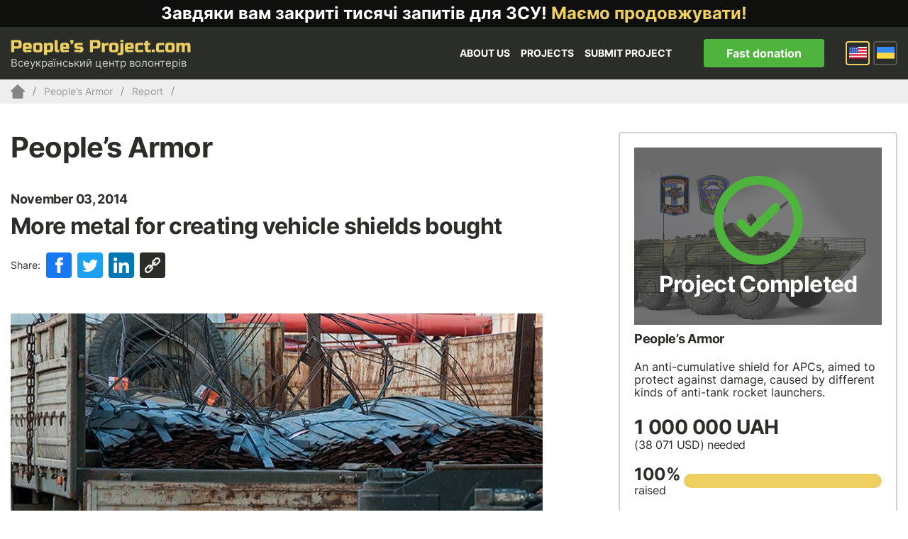

--- FILE ---
content_type: text/html
request_url: https://www.peoplesproject.com/en/reports/dovgoochikuvanij-metal-dlya-btr/
body_size: 142075
content:





<!DOCTYPE html><html lang="en"><head><meta http-equiv="Content-Type" content="text/html; charset=UTF-8" /><meta name="viewport" content="width=device-width, initial-scale=1"><title> More metal for creating vehicle shields bought - People’s Project.com</title><link rel="shortcut icon" href="https://www.peoplesproject.com/wp-content/themes/peoplesproject/images/favicon.ico" type="image/x-icon" /><link rel="icon" href="https://www.peoplesproject.com/wp-content/themes/peoplesproject/images/favicon.ico" type="image/x-icon"><link rel="pingback" href="https://www.peoplesproject.com/xmlrpc.php" /><meta name="google-site-verification" content="2qklv_0y43ZitJBqldVimtQNUs0Y3ZO1Xxx2vWW5YFo" /><meta name="google-site-verification" content="jIvuNpRgLpb8Dh1x_rxXtTm5hxJ-xecij50W6OUMiP0" /><meta name="google-site-verification" content="V24VrIWI7-XWc8FNHPIBWvdK8mzxD5pqNzJkDkfG9rE" /><meta name="google-site-verification" content="Jm7FDhBdT2PyO3G3tsze17mG4a2UIDrlrpsRufNNjQo" /><meta name="google-site-verification" content="J9irBUHqljBhL5SGKrspO9-bFes9ZNjYMBYtKsC2F5g" />  <script>(function(w,d,s,l,i){w[l]=w[l]||[];w[l].push({'gtm.start':
                new Date().getTime(),event:'gtm.js'});var f=d.getElementsByTagName(s)[0],
            j=d.createElement(s),dl=l!='dataLayer'?'&l='+l:'';j.async=true;j.src=
            'https://www.googletagmanager.com/gtm.js?id='+i+dl;f.parentNode.insertBefore(j,f);
        })(window,document,'script','dataLayer','GTM-KBR6X3B');</script> <meta name='robots' content='index, follow, max-image-preview:large, max-snippet:-1, max-video-preview:-1' /><link rel="alternate" hreflang="uk-ua" href="https://www.peoplesproject.com/reports/dovgoochikuvanij-metal-dlya-btr/" /><link rel="alternate" hreflang="en-us" href="https://www.peoplesproject.com/en/reports/dovgoochikuvanij-metal-dlya-btr/" /><link rel="alternate" hreflang="x-default" href="https://www.peoplesproject.com/reports/dovgoochikuvanij-metal-dlya-btr/" /><link rel="canonical" href="https://www.peoplesproject.com/en/reports/dovgoochikuvanij-metal-dlya-btr/" /><meta property="og:locale" content="en_US" /><meta property="og:type" content="article" /><meta property="og:title" content="More metal for creating vehicle shields bought - People’s Project.com" /><meta property="og:description" content="We&#8217;ve bought two essential types of steel for further shield production: strip metal and angle-iron. This work is ongoing. One APC is being prepared for shielding, work on another is already in process, while several others are completed and waiting to be delivered to the ATO zone. They will go to Donetsk Airport&#8217;s defensive line [&hellip;]" /><meta property="og:url" content="https://www.peoplesproject.com/en/reports/dovgoochikuvanij-metal-dlya-btr/" /><meta property="og:site_name" content="People’s Project.com" /><meta property="article:publisher" content="https://www.facebook.com/Narodnyi.Proekt/" /><meta property="article:modified_time" content="2017-05-26T10:19:07+00:00" /><meta property="og:image" content="https://www.peoplesproject.com/wp-content/uploads/2014/11/glav.jpg" /><meta property="og:image:width" content="750" /><meta property="og:image:height" content="300" /><meta property="og:image:type" content="image/jpeg" /><meta name="twitter:card" content="summary_large_image" /><meta name="twitter:site" content="@nbattalion" /><style media="all">@import url(//fonts.googleapis.com/css?family=Ubuntu:400&subset=latin,cyrillic);@import url(//fonts.googleapis.com/css?family=Ubuntu:500&subset=latin,cyrillic);@import url(//fonts.googleapis.com/css?family=Ubuntu:300&subset=latin,cyrillic);@import url(//fonts.googleapis.com/css?family=Ubuntu:300italic&subset=latin,cyrillic);@import url(//fonts.googleapis.com/css?family=Russo+One&subset=latin,cyrillic);
img:is([sizes=auto i],[sizes^="auto," i]){contain-intrinsic-size:3000px 1500px}
.twb-cont{display:flex;flex-direction:column;margin:10px 10px 0 0 !important;align-items:flex-end}.twb-cont p,.twb-cont p>a{font:normal normal 600 12px/18px Open Sans;letter-spacing:.1px;color:#323a45;opacity:.7;padding-top:10px}a.twb-custom-button,a.twb-custom-button:hover,#wp-admin-bar-booster-top-button .ab-item,#wp-admin-bar-booster-top-button .ab-item:hover{margin:3px 0 0 10px !important;height:26px !important;border-radius:2px;font-weight:600;font-size:12px;line-height:24px;letter-spacing:.1px;text-align:center;cursor:pointer;text-decoration:none;padding:0 8px 0 7px}.twb-green-button,.twb-green-button:hover,.twb-green-button:focus,#wp-admin-bar-booster-top-button .ab-item,#wp-admin-bar-booster-top-button .ab-item:hover,#wp-admin-bar-booster-top-button .ab-item:focus,#wpadminbar:not(.mobile) .ab-top-menu>#wp-admin-bar-booster-top-button:hover>.ab-item,#wpadminbar:not(.mobile) .ab-top-menu>li.twb-green-button>.ab-item:focus{background:#22b339 0% 0% no-repeat padding-box;color:#fff}.twb-custom-button:before,#wp-admin-bar-booster-top-button .ab-item:before{content:'';top:4px;left:0;width:18px;height:18px;background:transparent url(//www.peoplesproject.com/wp-content/plugins/photo-gallery/booster/assets/css/../images/optimize.svg) 0% 0% no-repeat padding-box !important;float:left;position:relative;margin-right:6px}.twb_elementor_control_title{font-size:12px;font-weight:700;line-height:18px;vertical-align:middle;display:flex;align-items:center;margin-bottom:2px;color:#1e1e1e}.elementor-control a.twb-green-button,.elementor-control a.twb-custom-button,.elementor-control a.twb-custom-button:hover{display:inline-block;margin:10px 0 10px 0!important}.elementor-control-twb_optimize_section .elementor-panel-heading{display:none}.elementor-panel .elementor-tab-control-twb_optimize{position:relative;padding:0 5px;box-sizing:border-box;min-width:80px;width:initial}.elementor-panel .elementor-panel-navigation .elementor-panel-navigation-tab.elementor-tab-control-twb_optimize a{top:22px;position:absolute;left:50%;transform:translateX(-50%);font-size:8px;font-weight:600;width:100%}.elementor-control .twb-score-container,.elementor-control .twb-score-disabled-container{display:flex;flex-direction:column;padding:0;background:transparent 0% 0% no-repeat padding-box;border:none;color:#fff;width:100%;position:relative}.elementor-control .twb_elementor_control_title.twb_not_optimized{background:url(//www.peoplesproject.com/wp-content/plugins/photo-gallery/booster/assets/css/../images/red-info.svg) no-repeat;background-size:16px;padding-left:22px;font-size:12px;font-weight:700;line-height:18px;vertical-align:middle;display:flex;align-items:center;margin-bottom:2px;color:#1e1e1e}.elementor-control .twb-score-title{font-size:12px;line-height:18px;font-weight:400;color:#1e1e1e;margin-top:2px}.elementor-control .twb-score{flex-direction:row;display:flex;padding:20px 0 10px;background-color:#f9f9f9;margin:20px 0 10px;border-radius:6px}.elementor-control .twb-score-mobile,.elementor-control .twb-score-desktop{display:flex;flex-direction:column;width:50%;padding:10px;background:#FFFFFF0D 0% 0% no-repeat padding-box;border-radius:6px;align-items:center;margin:0}.elementor-control .twb-score-circle{width:40px;height:40px;position:relative;border-radius:50%;margin:0;background:#FD3C311A 0% 0% no-repeat padding-box}.elementor-control .twb-score-text{margin:0;text-align:center;font-family:Open Sans;font-weight:100}.elementor-control .twb-score-text-name{display:block;font:normal normal bold 10px/16px Open Sans;letter-spacing:0px;opacity:1;color:#323a45}.elementor-control .twb-load-text-time{display:block;font:normal normal 600 10px/16px Open Sans;letter-spacing:.08px;color:#323a45;opacity:.5}.elementor-control .twb_check_score_button{width:180px;height:30px;line-height:30px;box-sizing:border-box;text-decoration:none;background-color:#22b339;color:#fff;border-radius:4px;text-align:center;margin-top:20px;float:right;cursor:pointer}.elementor-control .twb_status_description{padding-left:21px;font-size:12px;line-height:18px}.elementor-control .twb_elementor_control_title span.twb_inprogress{background:transparent url(//www.peoplesproject.com/wp-content/plugins/photo-gallery/booster/assets/css/../images/loader_green.svg) 0 0 no-repeat padding-box;animation:rotation 1s infinite linear;background-size:16px;margin-right:6px;width:16px;height:16px;display:inline-block}@keyframes rotation{from{transform:rotate(0deg)}to{transform:rotate(359deg)}}.elementor-control .twb-score-overlay{width:47%;height:80px;z-index:10;position:absolute;background-color:#2e3338 !important;align-items:center;justify-content:center}.elementor-control .twb-score-desktop-overlay{right:2%}.elementor-control .twb-score-mobile-overlay{left:2%}.elementor-control .twb-score-bottom a,.elementor-control .twb-score-bottom a:hover{text-decoration:underline;font-size:12px;line-height:18px;color:#22b339;font-weight:600;cursor:pointer;border:none}.elementor-panel .elementor-tab-control-twb_optimize a:before{width:26px;position:absolute;top:-17px;left:calc(50% - 13px);content:" ";height:26px;background:transparent url(//www.peoplesproject.com/wp-content/plugins/photo-gallery/booster/assets/css/../images/logo_dark.svg) 0 0 no-repeat;background-size:26px}.elementor-panel-menu-item-icon .twb-element-menu-icon:before{display:block;margin:auto;width:26px;height:26px;content:" ";background:transparent url(//www.peoplesproject.com/wp-content/plugins/photo-gallery/booster/assets/css/../images/logo_dark.svg) 0 0 no-repeat;background-size:26px}.elementor-panel .twb-dismiss-info{justify-content:right;margin-top:15px;opacity:.7}.twb-hidden,.twb-dismiss-container.twb-hidden,.twb-score-container.twb-hidden,.twb-score-overlay.twb-hidden,.twb-score-disabled-container.twb-hidden{display:none}#twb-speed-galleries_bwg,#twb-speed-manage_fm{position:relative;padding-left:30px;font-weight:600;width:180px}#twb-speed-galleries_bwg:before,#twb-speed-manage_fm:before{content:'';position:absolute;top:18px;left:10px;transform:translateY(-50%);width:15px;height:15px}#twb-speed-galleries_bwg:before{background:transparent url(//www.peoplesproject.com/wp-content/plugins/photo-gallery/booster/assets/css/../images/pg.svg) 0% 0% no-repeat padding-box}#twb-speed-manage_fm:before{background:transparent url(//www.peoplesproject.com/wp-content/plugins/photo-gallery/booster/assets/css/../images/fm.svg) 0% 0% no-repeat padding-box}th[id^=twb-speed-]:after{content:'';position:absolute;top:18px;right:60px;transform:translateY(-50%);width:15px;height:15px;cursor:pointer}th[id^=twb-speed-]:after{background:transparent url(//www.peoplesproject.com/wp-content/plugins/photo-gallery/booster/assets/css/../images/closed_eye.svg) 0% 0% no-repeat padding-box}.twb-page-speed{position:relative;padding-left:20px;font-size:12px;font-weight:700;font-family:Open Sans;line-height:18px;color:#51575d}.twb-notoptimized a,a.twb-see-score{color:#3a70ad;text-decoration:underline;cursor:pointer}.twb-page-speed:before{content:'';position:absolute;top:8px;left:0;transform:translateY(-50%);width:16px;height:16px}.twb-optimized:before{background:transparent url(//www.peoplesproject.com/wp-content/plugins/photo-gallery/booster/assets/css/../images/not_optimized.svg) 0% 0% no-repeat padding-box}.twb-notoptimized:before{background:transparent url(//www.peoplesproject.com/wp-content/plugins/photo-gallery/booster/assets/css/../images/check_score.svg) 0% 0% no-repeat padding-box}.twb-optimizing:before{background:transparent url(//www.peoplesproject.com/wp-content/plugins/photo-gallery/booster/assets/css/../images/loader.svg) 0% 0% no-repeat padding-box;margin:8px 2px;animation:rotation 1s infinite linear;width:14px;height:14px;top:-6px}.twb-page-speed p.twb-description{font-size:11px;margin:0;line-height:12px;font-weight:600;padding:0;color:#51575d}.twb-score-container,.twb-dismiss-container,.twb-score-disabled-container{display:flex;flex-direction:column;padding:20px 25px;background:#23282d 0% 0% no-repeat padding-box;border:1px solid #FFFFFF1A;border-radius:6px;color:#fff;position:absolute;z-index:10;margin-top:-2px;width:350px}#wpadminbar .twb-dismiss-info p,.twb-dismiss-info{display:flex;margin:0;justify-content:right}.twb-dismiss-container{flex-direction:row;width:250px}#wpadminbar .twb-dismiss-info p,#wpadminbar .twb-dismiss-info a,.wp-list-table .twb-dismiss-container p,.wp-list-table .twb-dismiss-container a{font:normal normal normal 12px/18px Open Sans;letter-spacing:.1px;color:#FFFFFFCC;margin:0}.elementor-panel .twb-dismiss-info p,.elementor-panel .twb-dismiss-info a{font:normal normal 600 12px/18px Open Sans;letter-spacing:.1px;color:#323a45;border:none}#wpadminbar .twb-dismiss-info a,.elementor-panel .twb-dismiss-info a,.wp-list-table .twb-dismiss-container a{text-decoration:underline}#wpadminbar .twb-dismiss-info a{padding:0 0 0 3px;height:auto}#wpadminbar .twb-score-overlay,.twb-score-overlay{height:32px;z-index:10;position:absolute;background-color:#2e3338 !important;align-items:center;justify-content:center}#wpadminbar .twb-score-desktop-overlay,.twb-score-desktop-overlay{right:20px}#wpadminbar .twb-loader,.twb-loader{background:transparent url(//www.peoplesproject.com/wp-content/plugins/photo-gallery/booster/assets/css/../images/loader.svg) 0% 0% no-repeat padding-box;animation:rotation 1s infinite linear;width:14px;height:14px}#wpadminbar .twb-reload,.twb-reload{background:transparent url(//www.peoplesproject.com/wp-content/plugins/photo-gallery/booster/assets/css/../images/reload.svg) 0% 0% no-repeat padding-box;width:28px;height:28px;cursor:pointer}#wpadminbar .twb-score-title,.twb-score-title{font-size:12px;line-height:18px;font-weight:600}#wpadminbar .twb-score-desc,.twb-score-desc{font-size:12px;line-height:18px;font-weight:400;color:#FFFFFFCC}#wpadminbar .twb-score,.twb-score{flex-direction:row;display:flex;padding:20px 0 10px}#wpadminbar .twb-score-bottom,.twb-score-bottom{text-align:right}#wpadminbar .twb-score-bottom a,#wpadminbar .twb-score-bottom a:hover,.twb-score-bottom a,.twb-score-bottom a:hover{text-decoration:underline;font-size:12px;line-height:18px;color:#22b339;font-weight:400;cursor:pointer;padding:0}#wpadminbar .twb-score-mobile,.twb-score-mobile{margin-right:10px}#wpadminbar .twb-score-mobile,#wpadminbar .twb-score-desktop,.twb-score-mobile,.twb-score-desktop{display:flex;width:150px;padding:10px;background:#FFFFFF0D 0% 0% no-repeat padding-box;border-radius:6px}#wpadminbar .twb-score-text,.twb-score-text{margin-right:16px;text-align:left;font-family:Open Sans;font-weight:100}#wpadminbar .twb-score-text-name,.twb-score-text-name{display:block;font:normal normal bold 10px/16px Open Sans;letter-spacing:0px;opacity:1}#wpadminbar .twb-load-text-time,.twb-load-text-time{display:block;font:normal normal 600 10px/16px Open Sans;letter-spacing:.08px;opacity:.5}#wpadminbar .twb-score-circle,.twb-score-circle{width:30px;height:30px;position:relative;border-radius:50%;margin-right:12px;background:#FFFFFF0D 0% 0% no-repeat padding-box}#wpadminbar .twb-score0,.twb-score0{background:url(//www.peoplesproject.com/wp-content/plugins/photo-gallery/booster/assets/css/../images/red-info.svg) no-repeat #FD3C310D;background-size:30px;width:30px;height:30px;position:absolute;left:-15px;top:-15px;border-radius:30px}#wpadminbar .twb-score-circle .twb-score-circle-animated,.twb-score-circle .twb-score-circle-animated{position:absolute;left:50%;top:50%;-webkit-transform:translate(-50%,-50%);-moz-transform:translate(-50%,-50%);transform:translate(-50%,-50%);text-align:center;font:normal normal bold 12px/18px Open Sans;letter-spacing:0px}#wp-admin-bar-twb_adminbar_info{height:25px}#wpadminbar .quicklinks #wp-admin-bar-twb_adminbar_info .ab-empty-item{display:flex;height:25px}#wpadminbar:not(.mobile) .ab-top-menu>li#wp-admin-bar-twb_adminbar_info:hover>.ab-item{background:0 0}#wpadminbar .twb_admin_bar_menu_header{display:flex;align-items:center;height:25px;padding:2px 8px;box-sizing:border-box;border-radius:2px;color:#fff;font-size:12px;line-height:18px;letter-spacing:.1px;font-weight:700;font-family:Open Sans;background-color:#22b339;margin-top:3px}#wpadminbar .twb_not_optimized_logo{color:#fff;font-size:12px;line-height:18px;letter-spacing:.1px;font-weight:700;font-family:Open Sans}#wpadminbar .twb_admin_bar_menu.twb_backend .twb_admin_bar_menu_header{margin-top:0;background-color:transparent}#wpadminbar .twb_admin_bar_menu_header.twb_not_optimized{background-color:transparent}#wpadminbar .twb_admin_bar_menu_header img{width:18px;cursor:pointer;margin-right:4px}#wpadminbar .twb_admin_bar_menu_header.twb_not_optimized img{width:12px;cursor:pointer;margin-right:7px}#wpadminbar .twb_admin_bar_menu.twb_frontend.twb_score_inprogress span,#wpadminbar .twb_admin_bar_menu.twb_backend .twb_admin_bar_menu_header span{background:transparent url(//www.peoplesproject.com/wp-content/plugins/photo-gallery/booster/assets/css/../images/loader_green.svg) 0 0 no-repeat padding-box;animation:rotation 1s infinite linear;width:18px;height:18px;padding:0;margin-left:0;margin-top:6px}#wpadminbar .twb_admin_bar_menu.twb_backend .twb_admin_bar_menu_header span.twb_backend_not_optimized_logo{background:transparent url(//www.peoplesproject.com/wp-content/plugins/photo-gallery/booster/assets/css/../images/not_optimized.svg) 0 3px no-repeat padding-box;animation:none;background-size:12px}#wpadminbar .twb_admin_bar_menu.twb_frontend.twb_score_inprogress .twb_vr{display:inline-block;width:1px;height:18px;background-color:#FFFFFF1A;margin:7px 10px 0}#wpadminbar .twb_admin_bar_menu.twb_backend .twb_admin_bar_menu_header span.twb_counted{background:transparent url(//www.peoplesproject.com/wp-content/plugins/photo-gallery/booster/assets/css/../images/not_optimized.svg) 0 0 no-repeat padding-box;animation:none}@keyframes rotation{from{transform:rotate(0deg)}to{transform:rotate(359deg)}}#wpadminbar .twb_admin_bar_menu{height:100%;cursor:pointer}#wpadminbar div.twb_admin_bar_menu_main{position:absolute;background:0 0;display:block;padding-top:10px;left:10px;font-family:Open Sans}#wpadminbar .twb_admin_bar_menu_content{display:inline-block;width:400px;height:auto;padding:25px 25px 20px;background-color:#23282d;border:1px solid #FFFFFF1A;border-radius:6px;box-sizing:border-box;font-family:Open Sans}#wpadminbar .twb_admin_bar_menu_main_notif .twb_counted{margin-bottom:10px}#wpadminbar .twb_admin_bar_menu_main_notif .twb_counted .twb_counted_cont{border-bottom:1px solid #FFFFFF1A}#wpadminbar .twb_admin_bar_menu_main_notif .twb_counted .twb_counted_cont:first-child{margin-top:0}#wpadminbar .twb_admin_bar_menu_main_notif .twb_counted .twb_counted_cont{margin-top:25px}#wpadminbar .twb_admin_bar_menu_main_notif .twb_counted .twb_counted_cont:last-child{border:none}#wpadminbar .twb_counted .twb_counted_congrats_row{display:flex}#wpadminbar .twb_counted .twb_counted_congrats_row span{width:18px;height:18px}#wpadminbar .twb_admin_bar_menu_content .twb_status_title{display:flex;flex-grow:1;align-items:center;font-size:14px;line-height:20px;color:#fff;font-weight:700;margin-bottom:4px}#wpadminbar .twb_counted .twb_status_title{background:url(//www.peoplesproject.com/wp-content/plugins/photo-gallery/booster/assets/css/../images/green-info.svg) 0 no-repeat padding-box;background-size:16px;padding-left:25px}#wpadminbar .twb_admin_bar_menu.twb_frontend.twb_score_inprogress{display:flex}#wpadminbar .twb_admin_bar_menu_content .twb_score_inprogress span{display:inline-block;width:16px;height:16px;background-size:16px!important;margin-left:0;margin-right:5px;background:transparent url(//www.peoplesproject.com/wp-content/plugins/photo-gallery/booster/assets/css/../images/loader_green.svg) 0 0 no-repeat padding-box;animation:rotation 1s infinite linear;background-position:top 2px}#wpadminbar .twb_admin_bar_menu_content .twb_status_description{font:normal normal normal 12px/18px Open Sans;letter-spacing:.1px;color:#fff;opacity:.8}#wpadminbar .twb_admin_bar_menu_content.twb_counted .twb_status_description{margin-bottom:20px;opacity:1}#wpadminbar .twb_admin_bar_menu_content.twb_counted .twb_status_description span{font:italic normal bold 12px/18px Open Sans}#wpadminbar .twb_admin_bar_menu_content .twb_check_score_button_cont,.elementor-control .twb_check_score_button_cont{display:flex;justify-content:right;margin-bottom:15px}#wpadminbar .twb_admin_bar_menu_content .twb_check_score_button{width:180px;height:30px;line-height:30px;box-sizing:border-box;text-decoration:none;background-color:#22b339;color:#fff;border-radius:4px;text-align:center;margin-top:20px;float:right;cursor:pointer}#wpadminbar .twb_counted .twb_counted_congrats_row span.twb_up_arrow{background:url(//www.peoplesproject.com/wp-content/plugins/photo-gallery/booster/assets/css/../images/up_arrow_nav.svg) 0 no-repeat padding-box;background-size:18px}#wpadminbar .twb_counted .twb_counted_congrats_row span.twb_down_arrow{background:url(//www.peoplesproject.com/wp-content/plugins/photo-gallery/booster/assets/css/../images/down_arrow_nav.svg) 0 no-repeat padding-box;background-size:18px}#wpadminbar .twb_score_success_container_title{line-height:18px;margin-bottom:15px;color:#fff}#wpadminbar .twb_counted .twb_counted_congrats_subtitle{font-size:12px;line-height:18px;letter-spacing:.1px}#wpadminbar .twb_counted .twb_counted_congrats_subtitle span{color:#fff;font-style:italic;font-weight:600}#wpadminbar .twb_admin_bar_menu_main hr{height:1px;background-color:#FFFFFF1A;margin:20px 0;border:none}#wpadminbar .twb_counting_container{width:400px;height:auto;padding:25px 25px 20px;background-color:#23282d;border:1px solid #FFFFFF1A;border-radius:6px;box-sizing:border-box;font-family:Open Sans}#wpadminbar .twb_counting_container p.twb_counting_title{display:flex;align-items:center;font:normal normal bold 14px/20px Open Sans;letter-spacing:0px;color:#fff;opacity:1;margin-bottom:4px}#wpadminbar .twb_counting_container p.twb_counting_descr{font:normal normal normal 12px/14px Open Sans;letter-spacing:.1px;color:#FFFFFFCC;border-bottom:1px solid #FFFFFF1A;padding-bottom:20px;margin-bottom:20px}#wpadminbar .twb_counting_container p.twb_counting_descr:last-child{border-bottom:none;padding-bottom:0;margin-bottom:0}#wpadminbar .twb_counting_container p.twb_counting_title span{display:inline-block;width:14px;height:14px;background:transparent url(//www.peoplesproject.com/wp-content/plugins/photo-gallery/booster/assets/css/../images/loader_green.svg) 0 0 no-repeat padding-box;background-size:14px;animation:rotation 1s infinite linear;margin-right:5px}#wpadminbar .twb-score-container{border:none}#wpadminbar .twb-score-circle .twb-score-circle-animated{color:#ffffff!important}#wpadminbar .twb-score-text-name{font-size:10px;line-height:16px;font-weight:700;letter-spacing:0}#wpadminbar .twb-load-text-time{font-size:10px;line-height:16px;font-weight:700;letter-spacing:0;opacity:.5}#wpadminbar .twb-load-time{line-height:0}#wpadminbar .twb-score-circle,.twb-score-circle{margin-right:8px}#wpadminbar .twb-hidden{display:none!important}@media only screen and (max-width:785px){.wp-list-table .twb-score-container{display:none}}
img.wp-smiley,img.emoji{display:inline !important;border:none !important;box-shadow:none !important;height:1em !important;width:1em !important;margin:0 .07em !important;vertical-align:-.1em !important;background:0 0 !important;padding:0 !important}
@charset "UTF-8";.wp-block-accordion{box-sizing:border-box}.wp-block-accordion-item.is-open>.wp-block-accordion-heading .wp-block-accordion-heading__toggle-icon{transform:rotate(45deg)}@media (prefers-reduced-motion:no-preference){.wp-block-accordion-item{transition:grid-template-rows .3s ease-out}.wp-block-accordion-item>.wp-block-accordion-heading .wp-block-accordion-heading__toggle-icon{transition:transform .2s ease-in-out}}.wp-block-accordion-heading{margin:0}.wp-block-accordion-heading__toggle{align-items:center;background-color:inherit!important;border:none;color:inherit!important;cursor:pointer;display:flex;font-family:inherit;font-size:inherit;font-style:inherit;font-weight:inherit;letter-spacing:inherit;line-height:inherit;overflow:hidden;padding:var(--wp--preset--spacing--20,1em) 0;text-align:inherit;text-decoration:inherit;text-transform:inherit;width:100%;word-spacing:inherit}.wp-block-accordion-heading__toggle:not(:focus-visible){outline:none}.wp-block-accordion-heading__toggle:focus,.wp-block-accordion-heading__toggle:hover{background-color:inherit!important;border:none;box-shadow:none;color:inherit;padding:var(--wp--preset--spacing--20,1em) 0;text-decoration:none}.wp-block-accordion-heading__toggle:focus-visible{outline:auto;outline-offset:0}.wp-block-accordion-heading__toggle:hover .wp-block-accordion-heading__toggle-title{text-decoration:underline}.wp-block-accordion-heading__toggle-title{flex:1}.wp-block-accordion-heading__toggle-icon{align-items:center;display:flex;height:1.2em;justify-content:center;width:1.2em}.wp-block-accordion-panel[aria-hidden=true],.wp-block-accordion-panel[inert]{display:none;margin-block-start:0}.wp-block-archives{box-sizing:border-box}.wp-block-archives-dropdown label{display:block}.wp-block-avatar{line-height:0}.wp-block-avatar,.wp-block-avatar img{box-sizing:border-box}.wp-block-avatar.aligncenter{text-align:center}.wp-block-audio{box-sizing:border-box}.wp-block-audio :where(figcaption){margin-bottom:1em;margin-top:.5em}.wp-block-audio audio{min-width:300px;width:100%}.wp-block-breadcrumbs{box-sizing:border-box}.wp-block-breadcrumbs ol{flex-wrap:wrap;list-style:none}.wp-block-breadcrumbs li,.wp-block-breadcrumbs ol{align-items:center;display:flex;margin:0;padding:0}.wp-block-breadcrumbs li:not(:last-child):after{content:var(--separator,"/");margin:0 .5em;opacity:.7}.wp-block-breadcrumbs span{color:inherit}.wp-block-button__link{align-content:center;box-sizing:border-box;cursor:pointer;display:inline-block;height:100%;text-align:center;word-break:break-word}.wp-block-button__link.aligncenter{text-align:center}.wp-block-button__link.alignright{text-align:right}:where(.wp-block-button__link){border-radius:9999px;box-shadow:none;padding:calc(.667em + 2px) calc(1.333em + 2px);text-decoration:none}.wp-block-button[style*=text-decoration] .wp-block-button__link{text-decoration:inherit}.wp-block-buttons>.wp-block-button.has-custom-width{max-width:none}.wp-block-buttons>.wp-block-button.has-custom-width .wp-block-button__link{width:100%}.wp-block-buttons>.wp-block-button.has-custom-font-size .wp-block-button__link{font-size:inherit}.wp-block-buttons>.wp-block-button.wp-block-button__width-25{width:calc(25% - var(--wp--style--block-gap, .5em)*.75)}.wp-block-buttons>.wp-block-button.wp-block-button__width-50{width:calc(50% - var(--wp--style--block-gap, .5em)*.5)}.wp-block-buttons>.wp-block-button.wp-block-button__width-75{width:calc(75% - var(--wp--style--block-gap, .5em)*.25)}.wp-block-buttons>.wp-block-button.wp-block-button__width-100{flex-basis:100%;width:100%}.wp-block-buttons.is-vertical>.wp-block-button.wp-block-button__width-25{width:25%}.wp-block-buttons.is-vertical>.wp-block-button.wp-block-button__width-50{width:50%}.wp-block-buttons.is-vertical>.wp-block-button.wp-block-button__width-75{width:75%}.wp-block-button.is-style-squared,.wp-block-button__link.wp-block-button.is-style-squared{border-radius:0}.wp-block-button.no-border-radius,.wp-block-button__link.no-border-radius{border-radius:0!important}:root :where(.wp-block-button .wp-block-button__link.is-style-outline),:root :where(.wp-block-button.is-style-outline>.wp-block-button__link){border:2px solid;padding:.667em 1.333em}:root :where(.wp-block-button .wp-block-button__link.is-style-outline:not(.has-text-color)),:root :where(.wp-block-button.is-style-outline>.wp-block-button__link:not(.has-text-color)){color:currentColor}:root :where(.wp-block-button .wp-block-button__link.is-style-outline:not(.has-background)),:root :where(.wp-block-button.is-style-outline>.wp-block-button__link:not(.has-background)){background-color:initial;background-image:none}.wp-block-buttons{box-sizing:border-box}.wp-block-buttons.is-vertical{flex-direction:column}.wp-block-buttons.is-vertical>.wp-block-button:last-child{margin-bottom:0}.wp-block-buttons>.wp-block-button{display:inline-block;margin:0}.wp-block-buttons.is-content-justification-left{justify-content:flex-start}.wp-block-buttons.is-content-justification-left.is-vertical{align-items:flex-start}.wp-block-buttons.is-content-justification-center{justify-content:center}.wp-block-buttons.is-content-justification-center.is-vertical{align-items:center}.wp-block-buttons.is-content-justification-right{justify-content:flex-end}.wp-block-buttons.is-content-justification-right.is-vertical{align-items:flex-end}.wp-block-buttons.is-content-justification-space-between{justify-content:space-between}.wp-block-buttons.aligncenter{text-align:center}.wp-block-buttons:not(.is-content-justification-space-between,.is-content-justification-right,.is-content-justification-left,.is-content-justification-center) .wp-block-button.aligncenter{margin-left:auto;margin-right:auto;width:100%}.wp-block-buttons[style*=text-decoration] .wp-block-button,.wp-block-buttons[style*=text-decoration] .wp-block-button__link{text-decoration:inherit}.wp-block-buttons.has-custom-font-size .wp-block-button__link{font-size:inherit}.wp-block-buttons .wp-block-button__link{width:100%}.wp-block-button.aligncenter,.wp-block-calendar{text-align:center}.wp-block-calendar td,.wp-block-calendar th{border:1px solid;padding:.25em}.wp-block-calendar th{font-weight:400}.wp-block-calendar caption{background-color:inherit}.wp-block-calendar table{border-collapse:collapse;width:100%}.wp-block-calendar table.has-background th{background-color:inherit}.wp-block-calendar table.has-text-color th{color:inherit}.wp-block-calendar :where(table:not(.has-text-color)){color:#40464d}.wp-block-calendar :where(table:not(.has-text-color)) td,.wp-block-calendar :where(table:not(.has-text-color)) th{border-color:#ddd}:where(.wp-block-calendar table:not(.has-background) th){background:#ddd}.wp-block-categories{box-sizing:border-box}.wp-block-categories.alignleft{margin-right:2em}.wp-block-categories.alignright{margin-left:2em}.wp-block-categories.wp-block-categories-dropdown.aligncenter{text-align:center}.wp-block-categories .wp-block-categories__label{display:block;width:100%}.wp-block-code{box-sizing:border-box}.wp-block-code code{
  /*!rtl:begin:ignore*/direction:ltr;display:block;font-family:inherit;overflow-wrap:break-word;text-align:initial;white-space:pre-wrap
  /*!rtl:end:ignore*/}.wp-block-columns{box-sizing:border-box;display:flex;flex-wrap:wrap!important}@media (min-width:782px){.wp-block-columns{flex-wrap:nowrap!important}}.wp-block-columns{align-items:normal!important}.wp-block-columns.are-vertically-aligned-top{align-items:flex-start}.wp-block-columns.are-vertically-aligned-center{align-items:center}.wp-block-columns.are-vertically-aligned-bottom{align-items:flex-end}@media (max-width:781px){.wp-block-columns:not(.is-not-stacked-on-mobile)>.wp-block-column{flex-basis:100%!important}}@media (min-width:782px){.wp-block-columns:not(.is-not-stacked-on-mobile)>.wp-block-column{flex-basis:0;flex-grow:1}.wp-block-columns:not(.is-not-stacked-on-mobile)>.wp-block-column[style*=flex-basis]{flex-grow:0}}.wp-block-columns.is-not-stacked-on-mobile{flex-wrap:nowrap!important}.wp-block-columns.is-not-stacked-on-mobile>.wp-block-column{flex-basis:0;flex-grow:1}.wp-block-columns.is-not-stacked-on-mobile>.wp-block-column[style*=flex-basis]{flex-grow:0}:where(.wp-block-columns){margin-bottom:1.75em}:where(.wp-block-columns.has-background){padding:1.25em 2.375em}.wp-block-column{flex-grow:1;min-width:0;overflow-wrap:break-word;word-break:break-word}.wp-block-column.is-vertically-aligned-top{align-self:flex-start}.wp-block-column.is-vertically-aligned-center{align-self:center}.wp-block-column.is-vertically-aligned-bottom{align-self:flex-end}.wp-block-column.is-vertically-aligned-stretch{align-self:stretch}.wp-block-column.is-vertically-aligned-bottom,.wp-block-column.is-vertically-aligned-center,.wp-block-column.is-vertically-aligned-top{width:100%}.wp-block-post-comments{box-sizing:border-box}.wp-block-post-comments .alignleft{float:left}.wp-block-post-comments .alignright{float:right}.wp-block-post-comments .navigation:after{clear:both;content:"";display:table}.wp-block-post-comments .commentlist{clear:both;list-style:none;margin:0;padding:0}.wp-block-post-comments .commentlist .comment{min-height:2.25em;padding-left:3.25em}.wp-block-post-comments .commentlist .comment p{font-size:1em;line-height:1.8;margin:1em 0}.wp-block-post-comments .commentlist .children{list-style:none;margin:0;padding:0}.wp-block-post-comments .comment-author{line-height:1.5}.wp-block-post-comments .comment-author .avatar{border-radius:1.5em;display:block;float:left;height:2.5em;margin-right:.75em;margin-top:.5em;width:2.5em}.wp-block-post-comments .comment-author cite{font-style:normal}.wp-block-post-comments .comment-meta{font-size:.875em;line-height:1.5}.wp-block-post-comments .comment-meta b{font-weight:400}.wp-block-post-comments .comment-meta .comment-awaiting-moderation{display:block;margin-bottom:1em;margin-top:1em}.wp-block-post-comments .comment-body .commentmetadata{font-size:.875em}.wp-block-post-comments .comment-form-author label,.wp-block-post-comments .comment-form-comment label,.wp-block-post-comments .comment-form-email label,.wp-block-post-comments .comment-form-url label{display:block;margin-bottom:.25em}.wp-block-post-comments .comment-form input:not([type=submit]):not([type=checkbox]),.wp-block-post-comments .comment-form textarea{box-sizing:border-box;display:block;width:100%}.wp-block-post-comments .comment-form-cookies-consent{display:flex;gap:.25em}.wp-block-post-comments .comment-form-cookies-consent #wp-comment-cookies-consent{margin-top:.35em}.wp-block-post-comments .comment-reply-title{margin-bottom:0}.wp-block-post-comments .comment-reply-title :where(small){font-size:var(--wp--preset--font-size--medium,smaller);margin-left:.5em}.wp-block-post-comments .reply{font-size:.875em;margin-bottom:1.4em}.wp-block-post-comments input:not([type=submit]),.wp-block-post-comments textarea{border:1px solid #949494;font-family:inherit;font-size:1em}.wp-block-post-comments input:not([type=submit]):not([type=checkbox]),.wp-block-post-comments textarea{padding:calc(.667em + 2px)}:where(.wp-block-post-comments input[type=submit]){border:none}.wp-block-comments{box-sizing:border-box}.wp-block-comments-pagination>.wp-block-comments-pagination-next,.wp-block-comments-pagination>.wp-block-comments-pagination-numbers,.wp-block-comments-pagination>.wp-block-comments-pagination-previous{font-size:inherit}.wp-block-comments-pagination .wp-block-comments-pagination-previous-arrow{display:inline-block;margin-right:1ch}.wp-block-comments-pagination .wp-block-comments-pagination-previous-arrow:not(.is-arrow-chevron){transform:scaleX(1)}.wp-block-comments-pagination .wp-block-comments-pagination-next-arrow{display:inline-block;margin-left:1ch}.wp-block-comments-pagination .wp-block-comments-pagination-next-arrow:not(.is-arrow-chevron){transform:scaleX(1)}.wp-block-comments-pagination.aligncenter{justify-content:center}.wp-block-comment-template{box-sizing:border-box;list-style:none;margin-bottom:0;max-width:100%;padding:0}.wp-block-comment-template li{clear:both}.wp-block-comment-template ol{list-style:none;margin-bottom:0;max-width:100%;padding-left:2rem}.wp-block-comment-template.alignleft{float:left}.wp-block-comment-template.aligncenter{margin-left:auto;margin-right:auto;width:fit-content}.wp-block-comment-template.alignright{float:right}.wp-block-comment-date{box-sizing:border-box}.comment-awaiting-moderation{display:block;font-size:.875em;line-height:1.5}.wp-block-comment-author-name,.wp-block-comment-content,.wp-block-comment-edit-link,.wp-block-comment-reply-link{box-sizing:border-box}.wp-block-cover,.wp-block-cover-image{align-items:center;background-position:50%;box-sizing:border-box;display:flex;justify-content:center;min-height:430px;overflow:hidden;overflow:clip;padding:1em;position:relative}.wp-block-cover .has-background-dim:not([class*=-background-color]),.wp-block-cover-image .has-background-dim:not([class*=-background-color]),.wp-block-cover-image.has-background-dim:not([class*=-background-color]),.wp-block-cover.has-background-dim:not([class*=-background-color]){background-color:#000}.wp-block-cover .has-background-dim.has-background-gradient,.wp-block-cover-image .has-background-dim.has-background-gradient{background-color:initial}.wp-block-cover-image.has-background-dim:before,.wp-block-cover.has-background-dim:before{background-color:inherit;content:""}.wp-block-cover .wp-block-cover__background,.wp-block-cover .wp-block-cover__gradient-background,.wp-block-cover-image .wp-block-cover__background,.wp-block-cover-image .wp-block-cover__gradient-background,.wp-block-cover-image.has-background-dim:not(.has-background-gradient):before,.wp-block-cover.has-background-dim:not(.has-background-gradient):before{bottom:0;left:0;opacity:.5;position:absolute;right:0;top:0}.wp-block-cover-image.has-background-dim.has-background-dim-10 .wp-block-cover__background,.wp-block-cover-image.has-background-dim.has-background-dim-10 .wp-block-cover__gradient-background,.wp-block-cover-image.has-background-dim.has-background-dim-10:not(.has-background-gradient):before,.wp-block-cover.has-background-dim.has-background-dim-10 .wp-block-cover__background,.wp-block-cover.has-background-dim.has-background-dim-10 .wp-block-cover__gradient-background,.wp-block-cover.has-background-dim.has-background-dim-10:not(.has-background-gradient):before{opacity:.1}.wp-block-cover-image.has-background-dim.has-background-dim-20 .wp-block-cover__background,.wp-block-cover-image.has-background-dim.has-background-dim-20 .wp-block-cover__gradient-background,.wp-block-cover-image.has-background-dim.has-background-dim-20:not(.has-background-gradient):before,.wp-block-cover.has-background-dim.has-background-dim-20 .wp-block-cover__background,.wp-block-cover.has-background-dim.has-background-dim-20 .wp-block-cover__gradient-background,.wp-block-cover.has-background-dim.has-background-dim-20:not(.has-background-gradient):before{opacity:.2}.wp-block-cover-image.has-background-dim.has-background-dim-30 .wp-block-cover__background,.wp-block-cover-image.has-background-dim.has-background-dim-30 .wp-block-cover__gradient-background,.wp-block-cover-image.has-background-dim.has-background-dim-30:not(.has-background-gradient):before,.wp-block-cover.has-background-dim.has-background-dim-30 .wp-block-cover__background,.wp-block-cover.has-background-dim.has-background-dim-30 .wp-block-cover__gradient-background,.wp-block-cover.has-background-dim.has-background-dim-30:not(.has-background-gradient):before{opacity:.3}.wp-block-cover-image.has-background-dim.has-background-dim-40 .wp-block-cover__background,.wp-block-cover-image.has-background-dim.has-background-dim-40 .wp-block-cover__gradient-background,.wp-block-cover-image.has-background-dim.has-background-dim-40:not(.has-background-gradient):before,.wp-block-cover.has-background-dim.has-background-dim-40 .wp-block-cover__background,.wp-block-cover.has-background-dim.has-background-dim-40 .wp-block-cover__gradient-background,.wp-block-cover.has-background-dim.has-background-dim-40:not(.has-background-gradient):before{opacity:.4}.wp-block-cover-image.has-background-dim.has-background-dim-50 .wp-block-cover__background,.wp-block-cover-image.has-background-dim.has-background-dim-50 .wp-block-cover__gradient-background,.wp-block-cover-image.has-background-dim.has-background-dim-50:not(.has-background-gradient):before,.wp-block-cover.has-background-dim.has-background-dim-50 .wp-block-cover__background,.wp-block-cover.has-background-dim.has-background-dim-50 .wp-block-cover__gradient-background,.wp-block-cover.has-background-dim.has-background-dim-50:not(.has-background-gradient):before{opacity:.5}.wp-block-cover-image.has-background-dim.has-background-dim-60 .wp-block-cover__background,.wp-block-cover-image.has-background-dim.has-background-dim-60 .wp-block-cover__gradient-background,.wp-block-cover-image.has-background-dim.has-background-dim-60:not(.has-background-gradient):before,.wp-block-cover.has-background-dim.has-background-dim-60 .wp-block-cover__background,.wp-block-cover.has-background-dim.has-background-dim-60 .wp-block-cover__gradient-background,.wp-block-cover.has-background-dim.has-background-dim-60:not(.has-background-gradient):before{opacity:.6}.wp-block-cover-image.has-background-dim.has-background-dim-70 .wp-block-cover__background,.wp-block-cover-image.has-background-dim.has-background-dim-70 .wp-block-cover__gradient-background,.wp-block-cover-image.has-background-dim.has-background-dim-70:not(.has-background-gradient):before,.wp-block-cover.has-background-dim.has-background-dim-70 .wp-block-cover__background,.wp-block-cover.has-background-dim.has-background-dim-70 .wp-block-cover__gradient-background,.wp-block-cover.has-background-dim.has-background-dim-70:not(.has-background-gradient):before{opacity:.7}.wp-block-cover-image.has-background-dim.has-background-dim-80 .wp-block-cover__background,.wp-block-cover-image.has-background-dim.has-background-dim-80 .wp-block-cover__gradient-background,.wp-block-cover-image.has-background-dim.has-background-dim-80:not(.has-background-gradient):before,.wp-block-cover.has-background-dim.has-background-dim-80 .wp-block-cover__background,.wp-block-cover.has-background-dim.has-background-dim-80 .wp-block-cover__gradient-background,.wp-block-cover.has-background-dim.has-background-dim-80:not(.has-background-gradient):before{opacity:.8}.wp-block-cover-image.has-background-dim.has-background-dim-90 .wp-block-cover__background,.wp-block-cover-image.has-background-dim.has-background-dim-90 .wp-block-cover__gradient-background,.wp-block-cover-image.has-background-dim.has-background-dim-90:not(.has-background-gradient):before,.wp-block-cover.has-background-dim.has-background-dim-90 .wp-block-cover__background,.wp-block-cover.has-background-dim.has-background-dim-90 .wp-block-cover__gradient-background,.wp-block-cover.has-background-dim.has-background-dim-90:not(.has-background-gradient):before{opacity:.9}.wp-block-cover-image.has-background-dim.has-background-dim-100 .wp-block-cover__background,.wp-block-cover-image.has-background-dim.has-background-dim-100 .wp-block-cover__gradient-background,.wp-block-cover-image.has-background-dim.has-background-dim-100:not(.has-background-gradient):before,.wp-block-cover.has-background-dim.has-background-dim-100 .wp-block-cover__background,.wp-block-cover.has-background-dim.has-background-dim-100 .wp-block-cover__gradient-background,.wp-block-cover.has-background-dim.has-background-dim-100:not(.has-background-gradient):before{opacity:1}.wp-block-cover .wp-block-cover__background.has-background-dim.has-background-dim-0,.wp-block-cover .wp-block-cover__gradient-background.has-background-dim.has-background-dim-0,.wp-block-cover-image .wp-block-cover__background.has-background-dim.has-background-dim-0,.wp-block-cover-image .wp-block-cover__gradient-background.has-background-dim.has-background-dim-0{opacity:0}.wp-block-cover .wp-block-cover__background.has-background-dim.has-background-dim-10,.wp-block-cover .wp-block-cover__gradient-background.has-background-dim.has-background-dim-10,.wp-block-cover-image .wp-block-cover__background.has-background-dim.has-background-dim-10,.wp-block-cover-image .wp-block-cover__gradient-background.has-background-dim.has-background-dim-10{opacity:.1}.wp-block-cover .wp-block-cover__background.has-background-dim.has-background-dim-20,.wp-block-cover .wp-block-cover__gradient-background.has-background-dim.has-background-dim-20,.wp-block-cover-image .wp-block-cover__background.has-background-dim.has-background-dim-20,.wp-block-cover-image .wp-block-cover__gradient-background.has-background-dim.has-background-dim-20{opacity:.2}.wp-block-cover .wp-block-cover__background.has-background-dim.has-background-dim-30,.wp-block-cover .wp-block-cover__gradient-background.has-background-dim.has-background-dim-30,.wp-block-cover-image .wp-block-cover__background.has-background-dim.has-background-dim-30,.wp-block-cover-image .wp-block-cover__gradient-background.has-background-dim.has-background-dim-30{opacity:.3}.wp-block-cover .wp-block-cover__background.has-background-dim.has-background-dim-40,.wp-block-cover .wp-block-cover__gradient-background.has-background-dim.has-background-dim-40,.wp-block-cover-image .wp-block-cover__background.has-background-dim.has-background-dim-40,.wp-block-cover-image .wp-block-cover__gradient-background.has-background-dim.has-background-dim-40{opacity:.4}.wp-block-cover .wp-block-cover__background.has-background-dim.has-background-dim-50,.wp-block-cover .wp-block-cover__gradient-background.has-background-dim.has-background-dim-50,.wp-block-cover-image .wp-block-cover__background.has-background-dim.has-background-dim-50,.wp-block-cover-image .wp-block-cover__gradient-background.has-background-dim.has-background-dim-50{opacity:.5}.wp-block-cover .wp-block-cover__background.has-background-dim.has-background-dim-60,.wp-block-cover .wp-block-cover__gradient-background.has-background-dim.has-background-dim-60,.wp-block-cover-image .wp-block-cover__background.has-background-dim.has-background-dim-60,.wp-block-cover-image .wp-block-cover__gradient-background.has-background-dim.has-background-dim-60{opacity:.6}.wp-block-cover .wp-block-cover__background.has-background-dim.has-background-dim-70,.wp-block-cover .wp-block-cover__gradient-background.has-background-dim.has-background-dim-70,.wp-block-cover-image .wp-block-cover__background.has-background-dim.has-background-dim-70,.wp-block-cover-image .wp-block-cover__gradient-background.has-background-dim.has-background-dim-70{opacity:.7}.wp-block-cover .wp-block-cover__background.has-background-dim.has-background-dim-80,.wp-block-cover .wp-block-cover__gradient-background.has-background-dim.has-background-dim-80,.wp-block-cover-image .wp-block-cover__background.has-background-dim.has-background-dim-80,.wp-block-cover-image .wp-block-cover__gradient-background.has-background-dim.has-background-dim-80{opacity:.8}.wp-block-cover .wp-block-cover__background.has-background-dim.has-background-dim-90,.wp-block-cover .wp-block-cover__gradient-background.has-background-dim.has-background-dim-90,.wp-block-cover-image .wp-block-cover__background.has-background-dim.has-background-dim-90,.wp-block-cover-image .wp-block-cover__gradient-background.has-background-dim.has-background-dim-90{opacity:.9}.wp-block-cover .wp-block-cover__background.has-background-dim.has-background-dim-100,.wp-block-cover .wp-block-cover__gradient-background.has-background-dim.has-background-dim-100,.wp-block-cover-image .wp-block-cover__background.has-background-dim.has-background-dim-100,.wp-block-cover-image .wp-block-cover__gradient-background.has-background-dim.has-background-dim-100{opacity:1}.wp-block-cover-image.alignleft,.wp-block-cover-image.alignright,.wp-block-cover.alignleft,.wp-block-cover.alignright{max-width:420px;width:100%}.wp-block-cover-image.aligncenter,.wp-block-cover-image.alignleft,.wp-block-cover-image.alignright,.wp-block-cover.aligncenter,.wp-block-cover.alignleft,.wp-block-cover.alignright{display:flex}.wp-block-cover .wp-block-cover__inner-container,.wp-block-cover-image .wp-block-cover__inner-container{color:inherit;position:relative;width:100%}.wp-block-cover-image.is-position-top-left,.wp-block-cover.is-position-top-left{align-items:flex-start;justify-content:flex-start}.wp-block-cover-image.is-position-top-center,.wp-block-cover.is-position-top-center{align-items:flex-start;justify-content:center}.wp-block-cover-image.is-position-top-right,.wp-block-cover.is-position-top-right{align-items:flex-start;justify-content:flex-end}.wp-block-cover-image.is-position-center-left,.wp-block-cover.is-position-center-left{align-items:center;justify-content:flex-start}.wp-block-cover-image.is-position-center-center,.wp-block-cover.is-position-center-center{align-items:center;justify-content:center}.wp-block-cover-image.is-position-center-right,.wp-block-cover.is-position-center-right{align-items:center;justify-content:flex-end}.wp-block-cover-image.is-position-bottom-left,.wp-block-cover.is-position-bottom-left{align-items:flex-end;justify-content:flex-start}.wp-block-cover-image.is-position-bottom-center,.wp-block-cover.is-position-bottom-center{align-items:flex-end;justify-content:center}.wp-block-cover-image.is-position-bottom-right,.wp-block-cover.is-position-bottom-right{align-items:flex-end;justify-content:flex-end}.wp-block-cover-image.has-custom-content-position.has-custom-content-position .wp-block-cover__inner-container,.wp-block-cover.has-custom-content-position.has-custom-content-position .wp-block-cover__inner-container{margin:0}.wp-block-cover-image.has-custom-content-position.has-custom-content-position.is-position-bottom-left .wp-block-cover__inner-container,.wp-block-cover-image.has-custom-content-position.has-custom-content-position.is-position-bottom-right .wp-block-cover__inner-container,.wp-block-cover-image.has-custom-content-position.has-custom-content-position.is-position-center-left .wp-block-cover__inner-container,.wp-block-cover-image.has-custom-content-position.has-custom-content-position.is-position-center-right .wp-block-cover__inner-container,.wp-block-cover-image.has-custom-content-position.has-custom-content-position.is-position-top-left .wp-block-cover__inner-container,.wp-block-cover-image.has-custom-content-position.has-custom-content-position.is-position-top-right .wp-block-cover__inner-container,.wp-block-cover.has-custom-content-position.has-custom-content-position.is-position-bottom-left .wp-block-cover__inner-container,.wp-block-cover.has-custom-content-position.has-custom-content-position.is-position-bottom-right .wp-block-cover__inner-container,.wp-block-cover.has-custom-content-position.has-custom-content-position.is-position-center-left .wp-block-cover__inner-container,.wp-block-cover.has-custom-content-position.has-custom-content-position.is-position-center-right .wp-block-cover__inner-container,.wp-block-cover.has-custom-content-position.has-custom-content-position.is-position-top-left .wp-block-cover__inner-container,.wp-block-cover.has-custom-content-position.has-custom-content-position.is-position-top-right .wp-block-cover__inner-container{margin:0;width:auto}.wp-block-cover .wp-block-cover__image-background,.wp-block-cover video.wp-block-cover__video-background,.wp-block-cover-image .wp-block-cover__image-background,.wp-block-cover-image video.wp-block-cover__video-background{border:none;bottom:0;box-shadow:none;height:100%;left:0;margin:0;max-height:none;max-width:none;object-fit:cover;outline:none;padding:0;position:absolute;right:0;top:0;width:100%}.wp-block-cover-image.has-parallax,.wp-block-cover.has-parallax,.wp-block-cover__image-background.has-parallax,video.wp-block-cover__video-background.has-parallax{background-attachment:fixed;background-repeat:no-repeat;background-size:cover}@supports (-webkit-touch-callout:inherit){.wp-block-cover-image.has-parallax,.wp-block-cover.has-parallax,.wp-block-cover__image-background.has-parallax,video.wp-block-cover__video-background.has-parallax{background-attachment:scroll}}@media (prefers-reduced-motion:reduce){.wp-block-cover-image.has-parallax,.wp-block-cover.has-parallax,.wp-block-cover__image-background.has-parallax,video.wp-block-cover__video-background.has-parallax{background-attachment:scroll}}.wp-block-cover-image.is-repeated,.wp-block-cover.is-repeated,.wp-block-cover__image-background.is-repeated,video.wp-block-cover__video-background.is-repeated{background-repeat:repeat;background-size:auto}.wp-block-cover-image-text,.wp-block-cover-image-text a,.wp-block-cover-image-text a:active,.wp-block-cover-image-text a:focus,.wp-block-cover-image-text a:hover,.wp-block-cover-text,.wp-block-cover-text a,.wp-block-cover-text a:active,.wp-block-cover-text a:focus,.wp-block-cover-text a:hover,section.wp-block-cover-image h2,section.wp-block-cover-image h2 a,section.wp-block-cover-image h2 a:active,section.wp-block-cover-image h2 a:focus,section.wp-block-cover-image h2 a:hover{color:#fff}.wp-block-cover-image .wp-block-cover.has-left-content{justify-content:flex-start}.wp-block-cover-image .wp-block-cover.has-right-content{justify-content:flex-end}.wp-block-cover-image.has-left-content .wp-block-cover-image-text,.wp-block-cover.has-left-content .wp-block-cover-text,section.wp-block-cover-image.has-left-content>h2{margin-left:0;text-align:left}.wp-block-cover-image.has-right-content .wp-block-cover-image-text,.wp-block-cover.has-right-content .wp-block-cover-text,section.wp-block-cover-image.has-right-content>h2{margin-right:0;text-align:right}.wp-block-cover .wp-block-cover-text,.wp-block-cover-image .wp-block-cover-image-text,section.wp-block-cover-image>h2{font-size:2em;line-height:1.25;margin-bottom:0;max-width:840px;padding:.44em;text-align:center;z-index:1}:where(.wp-block-cover-image:not(.has-text-color)),:where(.wp-block-cover:not(.has-text-color)){color:#fff}:where(.wp-block-cover-image.is-light:not(.has-text-color)),:where(.wp-block-cover.is-light:not(.has-text-color)){color:#000}:root :where(.wp-block-cover h1:not(.has-text-color)),:root :where(.wp-block-cover h2:not(.has-text-color)),:root :where(.wp-block-cover h3:not(.has-text-color)),:root :where(.wp-block-cover h4:not(.has-text-color)),:root :where(.wp-block-cover h5:not(.has-text-color)),:root :where(.wp-block-cover h6:not(.has-text-color)),:root :where(.wp-block-cover p:not(.has-text-color)){color:inherit}body:not(.editor-styles-wrapper) .wp-block-cover:not(.wp-block-cover:has(.wp-block-cover__background+.wp-block-cover__inner-container)) .wp-block-cover__image-background,body:not(.editor-styles-wrapper) .wp-block-cover:not(.wp-block-cover:has(.wp-block-cover__background+.wp-block-cover__inner-container)) .wp-block-cover__video-background{z-index:0}body:not(.editor-styles-wrapper) .wp-block-cover:not(.wp-block-cover:has(.wp-block-cover__background+.wp-block-cover__inner-container)) .wp-block-cover__background,body:not(.editor-styles-wrapper) .wp-block-cover:not(.wp-block-cover:has(.wp-block-cover__background+.wp-block-cover__inner-container)) .wp-block-cover__gradient-background,body:not(.editor-styles-wrapper) .wp-block-cover:not(.wp-block-cover:has(.wp-block-cover__background+.wp-block-cover__inner-container)) .wp-block-cover__inner-container,body:not(.editor-styles-wrapper) .wp-block-cover:not(.wp-block-cover:has(.wp-block-cover__background+.wp-block-cover__inner-container)).has-background-dim:not(.has-background-gradient):before{z-index:1}.has-modal-open body:not(.editor-styles-wrapper) .wp-block-cover:not(.wp-block-cover:has(.wp-block-cover__background+.wp-block-cover__inner-container)) .wp-block-cover__inner-container{z-index:auto}.wp-block-details{box-sizing:border-box}.wp-block-details summary{cursor:pointer}.wp-block-embed.alignleft,.wp-block-embed.alignright,.wp-block[data-align=left]>[data-type="core/embed"],.wp-block[data-align=right]>[data-type="core/embed"]{max-width:360px;width:100%}.wp-block-embed.alignleft .wp-block-embed__wrapper,.wp-block-embed.alignright .wp-block-embed__wrapper,.wp-block[data-align=left]>[data-type="core/embed"] .wp-block-embed__wrapper,.wp-block[data-align=right]>[data-type="core/embed"] .wp-block-embed__wrapper{min-width:280px}.wp-block-cover .wp-block-embed{min-height:240px;min-width:320px}.wp-block-embed{overflow-wrap:break-word}.wp-block-embed :where(figcaption){margin-bottom:1em;margin-top:.5em}.wp-block-embed iframe{max-width:100%}.wp-block-embed__wrapper{position:relative}.wp-embed-responsive .wp-has-aspect-ratio .wp-block-embed__wrapper:before{content:"";display:block;padding-top:50%}.wp-embed-responsive .wp-has-aspect-ratio iframe{bottom:0;height:100%;left:0;position:absolute;right:0;top:0;width:100%}.wp-embed-responsive .wp-embed-aspect-21-9 .wp-block-embed__wrapper:before{padding-top:42.85%}.wp-embed-responsive .wp-embed-aspect-18-9 .wp-block-embed__wrapper:before{padding-top:50%}.wp-embed-responsive .wp-embed-aspect-16-9 .wp-block-embed__wrapper:before{padding-top:56.25%}.wp-embed-responsive .wp-embed-aspect-4-3 .wp-block-embed__wrapper:before{padding-top:75%}.wp-embed-responsive .wp-embed-aspect-1-1 .wp-block-embed__wrapper:before{padding-top:100%}.wp-embed-responsive .wp-embed-aspect-9-16 .wp-block-embed__wrapper:before{padding-top:177.77%}.wp-embed-responsive .wp-embed-aspect-1-2 .wp-block-embed__wrapper:before{padding-top:200%}.wp-block-file{box-sizing:border-box}.wp-block-file:not(.wp-element-button){font-size:.8em}.wp-block-file.aligncenter{text-align:center}.wp-block-file.alignright{text-align:right}.wp-block-file *+.wp-block-file__button{margin-left:.75em}:where(.wp-block-file){margin-bottom:1.5em}.wp-block-file__embed{margin-bottom:1em}:where(.wp-block-file__button){border-radius:2em;display:inline-block;padding:.5em 1em}:where(.wp-block-file__button):where(a):active,:where(.wp-block-file__button):where(a):focus,:where(.wp-block-file__button):where(a):hover,:where(.wp-block-file__button):where(a):visited{box-shadow:none;color:#fff;opacity:.85;text-decoration:none}.wp-block-form-input__label{display:flex;flex-direction:column;gap:.25em;margin-bottom:.5em;width:100%}.wp-block-form-input__label.is-label-inline{align-items:center;flex-direction:row;gap:.5em}.wp-block-form-input__label.is-label-inline .wp-block-form-input__label-content{margin-bottom:.5em}.wp-block-form-input__label:has(input[type=checkbox]){flex-direction:row;width:fit-content}.wp-block-form-input__label:has(input[type=checkbox]) .wp-block-form-input__label-content{margin:0}.wp-block-form-input__label:has(.wp-block-form-input__label-content+input[type=checkbox]){flex-direction:row-reverse}.wp-block-form-input__label-content{width:fit-content}:where(.wp-block-form-input__input){font-size:1em;margin-bottom:.5em;padding:0 .5em}:where(.wp-block-form-input__input)[type=date],:where(.wp-block-form-input__input)[type=datetime-local],:where(.wp-block-form-input__input)[type=datetime],:where(.wp-block-form-input__input)[type=email],:where(.wp-block-form-input__input)[type=month],:where(.wp-block-form-input__input)[type=number],:where(.wp-block-form-input__input)[type=password],:where(.wp-block-form-input__input)[type=search],:where(.wp-block-form-input__input)[type=tel],:where(.wp-block-form-input__input)[type=text],:where(.wp-block-form-input__input)[type=time],:where(.wp-block-form-input__input)[type=url],:where(.wp-block-form-input__input)[type=week]{border-style:solid;border-width:1px;line-height:2;min-height:2em}textarea.wp-block-form-input__input{min-height:10em}.blocks-gallery-grid:not(.has-nested-images),.wp-block-gallery:not(.has-nested-images){display:flex;flex-wrap:wrap;list-style-type:none;margin:0;padding:0}.blocks-gallery-grid:not(.has-nested-images) .blocks-gallery-image,.blocks-gallery-grid:not(.has-nested-images) .blocks-gallery-item,.wp-block-gallery:not(.has-nested-images) .blocks-gallery-image,.wp-block-gallery:not(.has-nested-images) .blocks-gallery-item{display:flex;flex-direction:column;flex-grow:1;justify-content:center;margin:0 1em 1em 0;position:relative;width:calc(50% - 1em)}.blocks-gallery-grid:not(.has-nested-images) .blocks-gallery-image:nth-of-type(2n),.blocks-gallery-grid:not(.has-nested-images) .blocks-gallery-item:nth-of-type(2n),.wp-block-gallery:not(.has-nested-images) .blocks-gallery-image:nth-of-type(2n),.wp-block-gallery:not(.has-nested-images) .blocks-gallery-item:nth-of-type(2n){margin-right:0}.blocks-gallery-grid:not(.has-nested-images) .blocks-gallery-image figure,.blocks-gallery-grid:not(.has-nested-images) .blocks-gallery-item figure,.wp-block-gallery:not(.has-nested-images) .blocks-gallery-image figure,.wp-block-gallery:not(.has-nested-images) .blocks-gallery-item figure{align-items:flex-end;display:flex;height:100%;justify-content:flex-start;margin:0}.blocks-gallery-grid:not(.has-nested-images) .blocks-gallery-image img,.blocks-gallery-grid:not(.has-nested-images) .blocks-gallery-item img,.wp-block-gallery:not(.has-nested-images) .blocks-gallery-image img,.wp-block-gallery:not(.has-nested-images) .blocks-gallery-item img{display:block;height:auto;max-width:100%;width:auto}.blocks-gallery-grid:not(.has-nested-images) .blocks-gallery-image figcaption,.blocks-gallery-grid:not(.has-nested-images) .blocks-gallery-item figcaption,.wp-block-gallery:not(.has-nested-images) .blocks-gallery-image figcaption,.wp-block-gallery:not(.has-nested-images) .blocks-gallery-item figcaption{background:linear-gradient(0deg,#000000b3,#0000004d 70%,#0000);bottom:0;box-sizing:border-box;color:#fff;font-size:.8em;margin:0;max-height:100%;overflow:auto;padding:3em .77em .7em;position:absolute;text-align:center;width:100%;z-index:2}.blocks-gallery-grid:not(.has-nested-images) .blocks-gallery-image figcaption img,.blocks-gallery-grid:not(.has-nested-images) .blocks-gallery-item figcaption img,.wp-block-gallery:not(.has-nested-images) .blocks-gallery-image figcaption img,.wp-block-gallery:not(.has-nested-images) .blocks-gallery-item figcaption img{display:inline}.blocks-gallery-grid:not(.has-nested-images) figcaption,.wp-block-gallery:not(.has-nested-images) figcaption{flex-grow:1}.blocks-gallery-grid:not(.has-nested-images).is-cropped .blocks-gallery-image a,.blocks-gallery-grid:not(.has-nested-images).is-cropped .blocks-gallery-image img,.blocks-gallery-grid:not(.has-nested-images).is-cropped .blocks-gallery-item a,.blocks-gallery-grid:not(.has-nested-images).is-cropped .blocks-gallery-item img,.wp-block-gallery:not(.has-nested-images).is-cropped .blocks-gallery-image a,.wp-block-gallery:not(.has-nested-images).is-cropped .blocks-gallery-image img,.wp-block-gallery:not(.has-nested-images).is-cropped .blocks-gallery-item a,.wp-block-gallery:not(.has-nested-images).is-cropped .blocks-gallery-item img{flex:1;height:100%;object-fit:cover;width:100%}.blocks-gallery-grid:not(.has-nested-images).columns-1 .blocks-gallery-image,.blocks-gallery-grid:not(.has-nested-images).columns-1 .blocks-gallery-item,.wp-block-gallery:not(.has-nested-images).columns-1 .blocks-gallery-image,.wp-block-gallery:not(.has-nested-images).columns-1 .blocks-gallery-item{margin-right:0;width:100%}@media (min-width:600px){.blocks-gallery-grid:not(.has-nested-images).columns-3 .blocks-gallery-image,.blocks-gallery-grid:not(.has-nested-images).columns-3 .blocks-gallery-item,.wp-block-gallery:not(.has-nested-images).columns-3 .blocks-gallery-image,.wp-block-gallery:not(.has-nested-images).columns-3 .blocks-gallery-item{margin-right:1em;width:calc(33.33333% - .66667em)}.blocks-gallery-grid:not(.has-nested-images).columns-4 .blocks-gallery-image,.blocks-gallery-grid:not(.has-nested-images).columns-4 .blocks-gallery-item,.wp-block-gallery:not(.has-nested-images).columns-4 .blocks-gallery-image,.wp-block-gallery:not(.has-nested-images).columns-4 .blocks-gallery-item{margin-right:1em;width:calc(25% - .75em)}.blocks-gallery-grid:not(.has-nested-images).columns-5 .blocks-gallery-image,.blocks-gallery-grid:not(.has-nested-images).columns-5 .blocks-gallery-item,.wp-block-gallery:not(.has-nested-images).columns-5 .blocks-gallery-image,.wp-block-gallery:not(.has-nested-images).columns-5 .blocks-gallery-item{margin-right:1em;width:calc(20% - .8em)}.blocks-gallery-grid:not(.has-nested-images).columns-6 .blocks-gallery-image,.blocks-gallery-grid:not(.has-nested-images).columns-6 .blocks-gallery-item,.wp-block-gallery:not(.has-nested-images).columns-6 .blocks-gallery-image,.wp-block-gallery:not(.has-nested-images).columns-6 .blocks-gallery-item{margin-right:1em;width:calc(16.66667% - .83333em)}.blocks-gallery-grid:not(.has-nested-images).columns-7 .blocks-gallery-image,.blocks-gallery-grid:not(.has-nested-images).columns-7 .blocks-gallery-item,.wp-block-gallery:not(.has-nested-images).columns-7 .blocks-gallery-image,.wp-block-gallery:not(.has-nested-images).columns-7 .blocks-gallery-item{margin-right:1em;width:calc(14.28571% - .85714em)}.blocks-gallery-grid:not(.has-nested-images).columns-8 .blocks-gallery-image,.blocks-gallery-grid:not(.has-nested-images).columns-8 .blocks-gallery-item,.wp-block-gallery:not(.has-nested-images).columns-8 .blocks-gallery-image,.wp-block-gallery:not(.has-nested-images).columns-8 .blocks-gallery-item{margin-right:1em;width:calc(12.5% - .875em)}.blocks-gallery-grid:not(.has-nested-images).columns-1 .blocks-gallery-image:nth-of-type(1n),.blocks-gallery-grid:not(.has-nested-images).columns-1 .blocks-gallery-item:nth-of-type(1n),.blocks-gallery-grid:not(.has-nested-images).columns-2 .blocks-gallery-image:nth-of-type(2n),.blocks-gallery-grid:not(.has-nested-images).columns-2 .blocks-gallery-item:nth-of-type(2n),.blocks-gallery-grid:not(.has-nested-images).columns-3 .blocks-gallery-image:nth-of-type(3n),.blocks-gallery-grid:not(.has-nested-images).columns-3 .blocks-gallery-item:nth-of-type(3n),.blocks-gallery-grid:not(.has-nested-images).columns-4 .blocks-gallery-image:nth-of-type(4n),.blocks-gallery-grid:not(.has-nested-images).columns-4 .blocks-gallery-item:nth-of-type(4n),.blocks-gallery-grid:not(.has-nested-images).columns-5 .blocks-gallery-image:nth-of-type(5n),.blocks-gallery-grid:not(.has-nested-images).columns-5 .blocks-gallery-item:nth-of-type(5n),.blocks-gallery-grid:not(.has-nested-images).columns-6 .blocks-gallery-image:nth-of-type(6n),.blocks-gallery-grid:not(.has-nested-images).columns-6 .blocks-gallery-item:nth-of-type(6n),.blocks-gallery-grid:not(.has-nested-images).columns-7 .blocks-gallery-image:nth-of-type(7n),.blocks-gallery-grid:not(.has-nested-images).columns-7 .blocks-gallery-item:nth-of-type(7n),.blocks-gallery-grid:not(.has-nested-images).columns-8 .blocks-gallery-image:nth-of-type(8n),.blocks-gallery-grid:not(.has-nested-images).columns-8 .blocks-gallery-item:nth-of-type(8n),.wp-block-gallery:not(.has-nested-images).columns-1 .blocks-gallery-image:nth-of-type(1n),.wp-block-gallery:not(.has-nested-images).columns-1 .blocks-gallery-item:nth-of-type(1n),.wp-block-gallery:not(.has-nested-images).columns-2 .blocks-gallery-image:nth-of-type(2n),.wp-block-gallery:not(.has-nested-images).columns-2 .blocks-gallery-item:nth-of-type(2n),.wp-block-gallery:not(.has-nested-images).columns-3 .blocks-gallery-image:nth-of-type(3n),.wp-block-gallery:not(.has-nested-images).columns-3 .blocks-gallery-item:nth-of-type(3n),.wp-block-gallery:not(.has-nested-images).columns-4 .blocks-gallery-image:nth-of-type(4n),.wp-block-gallery:not(.has-nested-images).columns-4 .blocks-gallery-item:nth-of-type(4n),.wp-block-gallery:not(.has-nested-images).columns-5 .blocks-gallery-image:nth-of-type(5n),.wp-block-gallery:not(.has-nested-images).columns-5 .blocks-gallery-item:nth-of-type(5n),.wp-block-gallery:not(.has-nested-images).columns-6 .blocks-gallery-image:nth-of-type(6n),.wp-block-gallery:not(.has-nested-images).columns-6 .blocks-gallery-item:nth-of-type(6n),.wp-block-gallery:not(.has-nested-images).columns-7 .blocks-gallery-image:nth-of-type(7n),.wp-block-gallery:not(.has-nested-images).columns-7 .blocks-gallery-item:nth-of-type(7n),.wp-block-gallery:not(.has-nested-images).columns-8 .blocks-gallery-image:nth-of-type(8n),.wp-block-gallery:not(.has-nested-images).columns-8 .blocks-gallery-item:nth-of-type(8n){margin-right:0}}.blocks-gallery-grid:not(.has-nested-images) .blocks-gallery-image:last-child,.blocks-gallery-grid:not(.has-nested-images) .blocks-gallery-item:last-child,.wp-block-gallery:not(.has-nested-images) .blocks-gallery-image:last-child,.wp-block-gallery:not(.has-nested-images) .blocks-gallery-item:last-child{margin-right:0}.blocks-gallery-grid:not(.has-nested-images).alignleft,.blocks-gallery-grid:not(.has-nested-images).alignright,.wp-block-gallery:not(.has-nested-images).alignleft,.wp-block-gallery:not(.has-nested-images).alignright{max-width:420px;width:100%}.blocks-gallery-grid:not(.has-nested-images).aligncenter .blocks-gallery-item figure,.wp-block-gallery:not(.has-nested-images).aligncenter .blocks-gallery-item figure{justify-content:center}.wp-block-gallery:not(.is-cropped) .blocks-gallery-item{align-self:flex-start}figure.wp-block-gallery.has-nested-images{align-items:normal}.wp-block-gallery.has-nested-images figure.wp-block-image:not(#individual-image){margin:0;width:calc(50% - var(--wp--style--unstable-gallery-gap, 16px)/2)}.wp-block-gallery.has-nested-images figure.wp-block-image{box-sizing:border-box;display:flex;flex-direction:column;flex-grow:1;justify-content:center;max-width:100%;position:relative}.wp-block-gallery.has-nested-images figure.wp-block-image>a,.wp-block-gallery.has-nested-images figure.wp-block-image>div{flex-direction:column;flex-grow:1;margin:0}.wp-block-gallery.has-nested-images figure.wp-block-image img{display:block;height:auto;max-width:100%!important;width:auto}.wp-block-gallery.has-nested-images figure.wp-block-image figcaption,.wp-block-gallery.has-nested-images figure.wp-block-image:has(figcaption):before{bottom:0;left:0;max-height:100%;position:absolute;right:0}.wp-block-gallery.has-nested-images figure.wp-block-image:has(figcaption):before{backdrop-filter:blur(3px);content:"";height:100%;-webkit-mask-image:linear-gradient(0deg,#000 20%,#0000);mask-image:linear-gradient(0deg,#000 20%,#0000);max-height:40%;pointer-events:none}.wp-block-gallery.has-nested-images figure.wp-block-image figcaption{box-sizing:border-box;color:#fff;font-size:13px;margin:0;overflow:auto;padding:1em;text-align:center;text-shadow:0 0 1.5px #000}.wp-block-gallery.has-nested-images figure.wp-block-image figcaption::-webkit-scrollbar{height:12px;width:12px}.wp-block-gallery.has-nested-images figure.wp-block-image figcaption::-webkit-scrollbar-track{background-color:initial}.wp-block-gallery.has-nested-images figure.wp-block-image figcaption::-webkit-scrollbar-thumb{background-clip:padding-box;background-color:initial;border:3px solid #0000;border-radius:8px}.wp-block-gallery.has-nested-images figure.wp-block-image figcaption:focus-within::-webkit-scrollbar-thumb,.wp-block-gallery.has-nested-images figure.wp-block-image figcaption:focus::-webkit-scrollbar-thumb,.wp-block-gallery.has-nested-images figure.wp-block-image figcaption:hover::-webkit-scrollbar-thumb{background-color:#fffc}.wp-block-gallery.has-nested-images figure.wp-block-image figcaption{scrollbar-color:#0000 #0000;scrollbar-gutter:stable both-edges;scrollbar-width:thin}.wp-block-gallery.has-nested-images figure.wp-block-image figcaption:focus,.wp-block-gallery.has-nested-images figure.wp-block-image figcaption:focus-within,.wp-block-gallery.has-nested-images figure.wp-block-image figcaption:hover{scrollbar-color:#fffc #0000}.wp-block-gallery.has-nested-images figure.wp-block-image figcaption{will-change:transform}@media (hover:none){.wp-block-gallery.has-nested-images figure.wp-block-image figcaption{scrollbar-color:#fffc #0000}}.wp-block-gallery.has-nested-images figure.wp-block-image figcaption{background:linear-gradient(0deg,#0006,#0000)}.wp-block-gallery.has-nested-images figure.wp-block-image figcaption img{display:inline}.wp-block-gallery.has-nested-images figure.wp-block-image figcaption a{color:inherit}.wp-block-gallery.has-nested-images figure.wp-block-image.has-custom-border img{box-sizing:border-box}.wp-block-gallery.has-nested-images figure.wp-block-image.has-custom-border>a,.wp-block-gallery.has-nested-images figure.wp-block-image.has-custom-border>div,.wp-block-gallery.has-nested-images figure.wp-block-image.is-style-rounded>a,.wp-block-gallery.has-nested-images figure.wp-block-image.is-style-rounded>div{flex:1 1 auto}.wp-block-gallery.has-nested-images figure.wp-block-image.has-custom-border figcaption,.wp-block-gallery.has-nested-images figure.wp-block-image.is-style-rounded figcaption{background:none;color:inherit;flex:initial;margin:0;padding:10px 10px 9px;position:relative;text-shadow:none}.wp-block-gallery.has-nested-images figure.wp-block-image.has-custom-border:before,.wp-block-gallery.has-nested-images figure.wp-block-image.is-style-rounded:before{content:none}.wp-block-gallery.has-nested-images figcaption{flex-basis:100%;flex-grow:1;text-align:center}.wp-block-gallery.has-nested-images:not(.is-cropped) figure.wp-block-image:not(#individual-image){margin-bottom:auto;margin-top:0}.wp-block-gallery.has-nested-images.is-cropped figure.wp-block-image:not(#individual-image){align-self:inherit}.wp-block-gallery.has-nested-images.is-cropped figure.wp-block-image:not(#individual-image)>a,.wp-block-gallery.has-nested-images.is-cropped figure.wp-block-image:not(#individual-image)>div:not(.components-drop-zone){display:flex}.wp-block-gallery.has-nested-images.is-cropped figure.wp-block-image:not(#individual-image) a,.wp-block-gallery.has-nested-images.is-cropped figure.wp-block-image:not(#individual-image) img{flex:1 0 0%;height:100%;object-fit:cover;width:100%}.wp-block-gallery.has-nested-images.columns-1 figure.wp-block-image:not(#individual-image){width:100%}@media (min-width:600px){.wp-block-gallery.has-nested-images.columns-3 figure.wp-block-image:not(#individual-image){width:calc(33.33333% - var(--wp--style--unstable-gallery-gap, 16px)*.66667)}.wp-block-gallery.has-nested-images.columns-4 figure.wp-block-image:not(#individual-image){width:calc(25% - var(--wp--style--unstable-gallery-gap, 16px)*.75)}.wp-block-gallery.has-nested-images.columns-5 figure.wp-block-image:not(#individual-image){width:calc(20% - var(--wp--style--unstable-gallery-gap, 16px)*.8)}.wp-block-gallery.has-nested-images.columns-6 figure.wp-block-image:not(#individual-image){width:calc(16.66667% - var(--wp--style--unstable-gallery-gap, 16px)*.83333)}.wp-block-gallery.has-nested-images.columns-7 figure.wp-block-image:not(#individual-image){width:calc(14.28571% - var(--wp--style--unstable-gallery-gap, 16px)*.85714)}.wp-block-gallery.has-nested-images.columns-8 figure.wp-block-image:not(#individual-image){width:calc(12.5% - var(--wp--style--unstable-gallery-gap, 16px)*.875)}.wp-block-gallery.has-nested-images.columns-default figure.wp-block-image:not(#individual-image){width:calc(33.33% - var(--wp--style--unstable-gallery-gap, 16px)*.66667)}.wp-block-gallery.has-nested-images.columns-default figure.wp-block-image:not(#individual-image):first-child:nth-last-child(2),.wp-block-gallery.has-nested-images.columns-default figure.wp-block-image:not(#individual-image):first-child:nth-last-child(2)~figure.wp-block-image:not(#individual-image){width:calc(50% - var(--wp--style--unstable-gallery-gap, 16px)*.5)}.wp-block-gallery.has-nested-images.columns-default figure.wp-block-image:not(#individual-image):first-child:last-child{width:100%}}.wp-block-gallery.has-nested-images.alignleft,.wp-block-gallery.has-nested-images.alignright{max-width:420px;width:100%}.wp-block-gallery.has-nested-images.aligncenter{justify-content:center}.wp-block-group{box-sizing:border-box}:where(.wp-block-group.wp-block-group-is-layout-constrained){position:relative}h1:where(.wp-block-heading).has-background,h2:where(.wp-block-heading).has-background,h3:where(.wp-block-heading).has-background,h4:where(.wp-block-heading).has-background,h5:where(.wp-block-heading).has-background,h6:where(.wp-block-heading).has-background{padding:1.25em 2.375em}h1.has-text-align-left[style*=writing-mode]:where([style*=vertical-lr]),h1.has-text-align-right[style*=writing-mode]:where([style*=vertical-rl]),h2.has-text-align-left[style*=writing-mode]:where([style*=vertical-lr]),h2.has-text-align-right[style*=writing-mode]:where([style*=vertical-rl]),h3.has-text-align-left[style*=writing-mode]:where([style*=vertical-lr]),h3.has-text-align-right[style*=writing-mode]:where([style*=vertical-rl]),h4.has-text-align-left[style*=writing-mode]:where([style*=vertical-lr]),h4.has-text-align-right[style*=writing-mode]:where([style*=vertical-rl]),h5.has-text-align-left[style*=writing-mode]:where([style*=vertical-lr]),h5.has-text-align-right[style*=writing-mode]:where([style*=vertical-rl]),h6.has-text-align-left[style*=writing-mode]:where([style*=vertical-lr]),h6.has-text-align-right[style*=writing-mode]:where([style*=vertical-rl]){rotate:180deg}.wp-block-image>a,.wp-block-image>figure>a{display:inline-block}.wp-block-image img{box-sizing:border-box;height:auto;max-width:100%;vertical-align:bottom}@media not (prefers-reduced-motion){.wp-block-image img.hide{visibility:hidden}.wp-block-image img.show{animation:show-content-image .4s}}.wp-block-image[style*=border-radius] img,.wp-block-image[style*=border-radius]>a{border-radius:inherit}.wp-block-image.has-custom-border img{box-sizing:border-box}.wp-block-image.aligncenter{text-align:center}.wp-block-image.alignfull>a,.wp-block-image.alignwide>a{width:100%}.wp-block-image.alignfull img,.wp-block-image.alignwide img{height:auto;width:100%}.wp-block-image .aligncenter,.wp-block-image .alignleft,.wp-block-image .alignright,.wp-block-image.aligncenter,.wp-block-image.alignleft,.wp-block-image.alignright{display:table}.wp-block-image .aligncenter>figcaption,.wp-block-image .alignleft>figcaption,.wp-block-image .alignright>figcaption,.wp-block-image.aligncenter>figcaption,.wp-block-image.alignleft>figcaption,.wp-block-image.alignright>figcaption{caption-side:bottom;display:table-caption}.wp-block-image .alignleft{float:left;margin:.5em 1em .5em 0}.wp-block-image .alignright{float:right;margin:.5em 0 .5em 1em}.wp-block-image .aligncenter{margin-left:auto;margin-right:auto}.wp-block-image :where(figcaption){margin-bottom:1em;margin-top:.5em}.wp-block-image.is-style-circle-mask img{border-radius:9999px}@supports ((-webkit-mask-image:none) or (mask-image:none)) or (-webkit-mask-image:none){.wp-block-image.is-style-circle-mask img{border-radius:0;-webkit-mask-image:url('data:image/svg+xml;utf8,<svg viewBox="0 0 100 100" xmlns="http://www.w3.org/2000/svg"><circle cx="50" cy="50" r="50"/></svg>');mask-image:url('data:image/svg+xml;utf8,<svg viewBox="0 0 100 100" xmlns="http://www.w3.org/2000/svg"><circle cx="50" cy="50" r="50"/></svg>');mask-mode:alpha;-webkit-mask-position:center;mask-position:center;-webkit-mask-repeat:no-repeat;mask-repeat:no-repeat;-webkit-mask-size:contain;mask-size:contain}}:root :where(.wp-block-image.is-style-rounded img,.wp-block-image .is-style-rounded img){border-radius:9999px}.wp-block-image figure{margin:0}.wp-lightbox-container{display:flex;flex-direction:column;position:relative}.wp-lightbox-container img{cursor:zoom-in}.wp-lightbox-container img:hover+button{opacity:1}.wp-lightbox-container button{align-items:center;backdrop-filter:blur(16px) saturate(180%);background-color:#5a5a5a40;border:none;border-radius:4px;cursor:zoom-in;display:flex;height:20px;justify-content:center;opacity:0;padding:0;position:absolute;right:16px;text-align:center;top:16px;width:20px;z-index:100}@media not (prefers-reduced-motion){.wp-lightbox-container button{transition:opacity .2s ease}}.wp-lightbox-container button:focus-visible{outline:3px auto #5a5a5a40;outline:3px auto -webkit-focus-ring-color;outline-offset:3px}.wp-lightbox-container button:hover{cursor:pointer;opacity:1}.wp-lightbox-container button:focus{opacity:1}.wp-lightbox-container button:focus,.wp-lightbox-container button:hover,.wp-lightbox-container button:not(:hover):not(:active):not(.has-background){background-color:#5a5a5a40;border:none}.wp-lightbox-overlay{box-sizing:border-box;cursor:zoom-out;height:100vh;left:0;overflow:hidden;position:fixed;top:0;visibility:hidden;width:100%;z-index:100000}.wp-lightbox-overlay .close-button{align-items:center;cursor:pointer;display:flex;justify-content:center;min-height:40px;min-width:40px;padding:0;position:absolute;right:calc(env(safe-area-inset-right) + 16px);top:calc(env(safe-area-inset-top) + 16px);z-index:5000000}.wp-lightbox-overlay .close-button:focus,.wp-lightbox-overlay .close-button:hover,.wp-lightbox-overlay .close-button:not(:hover):not(:active):not(.has-background){background:none;border:none}.wp-lightbox-overlay .lightbox-image-container{height:var(--wp--lightbox-container-height);left:50%;overflow:hidden;position:absolute;top:50%;transform:translate(-50%,-50%);transform-origin:top left;width:var(--wp--lightbox-container-width);z-index:9999999999}.wp-lightbox-overlay .wp-block-image{align-items:center;box-sizing:border-box;display:flex;height:100%;justify-content:center;margin:0;position:relative;transform-origin:0 0;width:100%;z-index:3000000}.wp-lightbox-overlay .wp-block-image img{height:var(--wp--lightbox-image-height);min-height:var(--wp--lightbox-image-height);min-width:var(--wp--lightbox-image-width);width:var(--wp--lightbox-image-width)}.wp-lightbox-overlay .wp-block-image figcaption{display:none}.wp-lightbox-overlay button{background:none;border:none}.wp-lightbox-overlay .scrim{background-color:#fff;height:100%;opacity:.9;position:absolute;width:100%;z-index:2000000}.wp-lightbox-overlay.active{visibility:visible}@media not (prefers-reduced-motion){.wp-lightbox-overlay.active{animation:turn-on-visibility .25s both}.wp-lightbox-overlay.active img{animation:turn-on-visibility .35s both}.wp-lightbox-overlay.show-closing-animation:not(.active){animation:turn-off-visibility .35s both}.wp-lightbox-overlay.show-closing-animation:not(.active) img{animation:turn-off-visibility .25s both}.wp-lightbox-overlay.zoom.active{animation:none;opacity:1;visibility:visible}.wp-lightbox-overlay.zoom.active .lightbox-image-container{animation:lightbox-zoom-in .4s}.wp-lightbox-overlay.zoom.active .lightbox-image-container img{animation:none}.wp-lightbox-overlay.zoom.active .scrim{animation:turn-on-visibility .4s forwards}.wp-lightbox-overlay.zoom.show-closing-animation:not(.active){animation:none}.wp-lightbox-overlay.zoom.show-closing-animation:not(.active) .lightbox-image-container{animation:lightbox-zoom-out .4s}.wp-lightbox-overlay.zoom.show-closing-animation:not(.active) .lightbox-image-container img{animation:none}.wp-lightbox-overlay.zoom.show-closing-animation:not(.active) .scrim{animation:turn-off-visibility .4s forwards}}@keyframes show-content-image{0%{visibility:hidden}99%{visibility:hidden}to{visibility:visible}}@keyframes turn-on-visibility{0%{opacity:0}to{opacity:1}}@keyframes turn-off-visibility{0%{opacity:1;visibility:visible}99%{opacity:0;visibility:visible}to{opacity:0;visibility:hidden}}@keyframes lightbox-zoom-in{0%{transform:translate(calc((-100vw + var(--wp--lightbox-scrollbar-width))/2 + var(--wp--lightbox-initial-left-position)),calc(-50vh + var(--wp--lightbox-initial-top-position))) scale(var(--wp--lightbox-scale))}to{transform:translate(-50%,-50%) scale(1)}}@keyframes lightbox-zoom-out{0%{transform:translate(-50%,-50%) scale(1);visibility:visible}99%{visibility:visible}to{transform:translate(calc((-100vw + var(--wp--lightbox-scrollbar-width))/2 + var(--wp--lightbox-initial-left-position)),calc(-50vh + var(--wp--lightbox-initial-top-position))) scale(var(--wp--lightbox-scale));visibility:hidden}}ol.wp-block-latest-comments{box-sizing:border-box;margin-left:0}:where(.wp-block-latest-comments:not([style*=line-height] .wp-block-latest-comments__comment)){line-height:1.1}:where(.wp-block-latest-comments:not([style*=line-height] .wp-block-latest-comments__comment-excerpt p)){line-height:1.8}.has-dates :where(.wp-block-latest-comments:not([style*=line-height])),.has-excerpts :where(.wp-block-latest-comments:not([style*=line-height])){line-height:1.5}.wp-block-latest-comments .wp-block-latest-comments{padding-left:0}.wp-block-latest-comments__comment{list-style:none;margin-bottom:1em}.has-avatars .wp-block-latest-comments__comment{list-style:none;min-height:2.25em}.has-avatars .wp-block-latest-comments__comment .wp-block-latest-comments__comment-excerpt,.has-avatars .wp-block-latest-comments__comment .wp-block-latest-comments__comment-meta{margin-left:3.25em}.wp-block-latest-comments__comment-excerpt p{font-size:.875em;margin:.36em 0 1.4em}.wp-block-latest-comments__comment-date{display:block;font-size:.75em}.wp-block-latest-comments .avatar,.wp-block-latest-comments__comment-avatar{border-radius:1.5em;display:block;float:left;height:2.5em;margin-right:.75em;width:2.5em}.wp-block-latest-comments[class*=-font-size] a,.wp-block-latest-comments[style*=font-size] a{font-size:inherit}.wp-block-latest-posts{box-sizing:border-box}.wp-block-latest-posts.alignleft{margin-right:2em}.wp-block-latest-posts.alignright{margin-left:2em}.wp-block-latest-posts.wp-block-latest-posts__list{list-style:none}.wp-block-latest-posts.wp-block-latest-posts__list li{clear:both;overflow-wrap:break-word}.wp-block-latest-posts.is-grid{display:flex;flex-wrap:wrap}.wp-block-latest-posts.is-grid li{margin:0 1.25em 1.25em 0;width:100%}@media (min-width:600px){.wp-block-latest-posts.columns-2 li{width:calc(50% - .625em)}.wp-block-latest-posts.columns-2 li:nth-child(2n){margin-right:0}.wp-block-latest-posts.columns-3 li{width:calc(33.33333% - .83333em)}.wp-block-latest-posts.columns-3 li:nth-child(3n){margin-right:0}.wp-block-latest-posts.columns-4 li{width:calc(25% - .9375em)}.wp-block-latest-posts.columns-4 li:nth-child(4n){margin-right:0}.wp-block-latest-posts.columns-5 li{width:calc(20% - 1em)}.wp-block-latest-posts.columns-5 li:nth-child(5n){margin-right:0}.wp-block-latest-posts.columns-6 li{width:calc(16.66667% - 1.04167em)}.wp-block-latest-posts.columns-6 li:nth-child(6n){margin-right:0}}:root :where(.wp-block-latest-posts.is-grid){padding:0}:root :where(.wp-block-latest-posts.wp-block-latest-posts__list){padding-left:0}.wp-block-latest-posts__post-author,.wp-block-latest-posts__post-date{display:block;font-size:.8125em}.wp-block-latest-posts__post-excerpt,.wp-block-latest-posts__post-full-content{margin-bottom:1em;margin-top:.5em}.wp-block-latest-posts__featured-image a{display:inline-block}.wp-block-latest-posts__featured-image img{height:auto;max-width:100%;width:auto}.wp-block-latest-posts__featured-image.alignleft{float:left;margin-right:1em}.wp-block-latest-posts__featured-image.alignright{float:right;margin-left:1em}.wp-block-latest-posts__featured-image.aligncenter{margin-bottom:1em;text-align:center}ol,ul{box-sizing:border-box}:root :where(.wp-block-list.has-background){padding:1.25em 2.375em}.wp-block-loginout{box-sizing:border-box}.wp-block-math{overflow-x:auto;overflow-y:hidden}.wp-block-media-text{box-sizing:border-box;
  /*!rtl:begin:ignore*/direction:ltr;
  /*!rtl:end:ignore*/display:grid;grid-template-columns:50% 1fr;grid-template-rows:auto}.wp-block-media-text.has-media-on-the-right{grid-template-columns:1fr 50%}.wp-block-media-text.is-vertically-aligned-top>.wp-block-media-text__content,.wp-block-media-text.is-vertically-aligned-top>.wp-block-media-text__media{align-self:start}.wp-block-media-text.is-vertically-aligned-center>.wp-block-media-text__content,.wp-block-media-text.is-vertically-aligned-center>.wp-block-media-text__media,.wp-block-media-text>.wp-block-media-text__content,.wp-block-media-text>.wp-block-media-text__media{align-self:center}.wp-block-media-text.is-vertically-aligned-bottom>.wp-block-media-text__content,.wp-block-media-text.is-vertically-aligned-bottom>.wp-block-media-text__media{align-self:end}.wp-block-media-text>.wp-block-media-text__media{
  /*!rtl:begin:ignore*/grid-column:1;grid-row:1;
  /*!rtl:end:ignore*/margin:0}.wp-block-media-text>.wp-block-media-text__content{direction:ltr;
  /*!rtl:begin:ignore*/grid-column:2;grid-row:1;
  /*!rtl:end:ignore*/padding:0 8%;word-break:break-word}.wp-block-media-text.has-media-on-the-right>.wp-block-media-text__media{
  /*!rtl:begin:ignore*/grid-column:2;grid-row:1
  /*!rtl:end:ignore*/}.wp-block-media-text.has-media-on-the-right>.wp-block-media-text__content{
  /*!rtl:begin:ignore*/grid-column:1;grid-row:1
  /*!rtl:end:ignore*/}.wp-block-media-text__media a{display:block}.wp-block-media-text__media img,.wp-block-media-text__media video{height:auto;max-width:unset;vertical-align:middle;width:100%}.wp-block-media-text.is-image-fill>.wp-block-media-text__media{background-size:cover;height:100%;min-height:250px}.wp-block-media-text.is-image-fill>.wp-block-media-text__media>a{display:block;height:100%}.wp-block-media-text.is-image-fill>.wp-block-media-text__media img{height:1px;margin:-1px;overflow:hidden;padding:0;position:absolute;width:1px;clip:rect(0,0,0,0);border:0}.wp-block-media-text.is-image-fill-element>.wp-block-media-text__media{height:100%;min-height:250px}.wp-block-media-text.is-image-fill-element>.wp-block-media-text__media>a{display:block;height:100%}.wp-block-media-text.is-image-fill-element>.wp-block-media-text__media img{height:100%;object-fit:cover;width:100%}@media (max-width:600px){.wp-block-media-text.is-stacked-on-mobile{grid-template-columns:100%!important}.wp-block-media-text.is-stacked-on-mobile>.wp-block-media-text__media{grid-column:1;grid-row:1}.wp-block-media-text.is-stacked-on-mobile>.wp-block-media-text__content{grid-column:1;grid-row:2}}.wp-block-navigation{position:relative}.wp-block-navigation ul{margin-bottom:0;margin-left:0;margin-top:0;padding-left:0}.wp-block-navigation ul,.wp-block-navigation ul li{list-style:none;padding:0}.wp-block-navigation .wp-block-navigation-item{align-items:center;display:flex;position:relative}.wp-block-navigation .wp-block-navigation-item .wp-block-navigation__submenu-container:empty{display:none}.wp-block-navigation .wp-block-navigation-item__content{display:block;z-index:1}.wp-block-navigation .wp-block-navigation-item__content.wp-block-navigation-item__content{color:inherit}.wp-block-navigation.has-text-decoration-underline .wp-block-navigation-item__content,.wp-block-navigation.has-text-decoration-underline .wp-block-navigation-item__content:active,.wp-block-navigation.has-text-decoration-underline .wp-block-navigation-item__content:focus{text-decoration:underline}.wp-block-navigation.has-text-decoration-line-through .wp-block-navigation-item__content,.wp-block-navigation.has-text-decoration-line-through .wp-block-navigation-item__content:active,.wp-block-navigation.has-text-decoration-line-through .wp-block-navigation-item__content:focus{text-decoration:line-through}.wp-block-navigation :where(a),.wp-block-navigation :where(a:active),.wp-block-navigation :where(a:focus){text-decoration:none}.wp-block-navigation .wp-block-navigation__submenu-icon{align-self:center;background-color:inherit;border:none;color:currentColor;display:inline-block;font-size:inherit;height:.6em;line-height:0;margin-left:.25em;padding:0;width:.6em}.wp-block-navigation .wp-block-navigation__submenu-icon svg{display:inline-block;stroke:currentColor;height:inherit;margin-top:.075em;width:inherit}.wp-block-navigation{--navigation-layout-justification-setting:flex-start;--navigation-layout-direction:row;--navigation-layout-wrap:wrap;--navigation-layout-justify:flex-start;--navigation-layout-align:center}.wp-block-navigation.is-vertical{--navigation-layout-direction:column;--navigation-layout-justify:initial;--navigation-layout-align:flex-start}.wp-block-navigation.no-wrap{--navigation-layout-wrap:nowrap}.wp-block-navigation.items-justified-center{--navigation-layout-justification-setting:center;--navigation-layout-justify:center}.wp-block-navigation.items-justified-center.is-vertical{--navigation-layout-align:center}.wp-block-navigation.items-justified-right{--navigation-layout-justification-setting:flex-end;--navigation-layout-justify:flex-end}.wp-block-navigation.items-justified-right.is-vertical{--navigation-layout-align:flex-end}.wp-block-navigation.items-justified-space-between{--navigation-layout-justification-setting:space-between;--navigation-layout-justify:space-between}.wp-block-navigation .has-child .wp-block-navigation__submenu-container{align-items:normal;background-color:inherit;color:inherit;display:flex;flex-direction:column;opacity:0;position:absolute;z-index:2}@media not (prefers-reduced-motion){.wp-block-navigation .has-child .wp-block-navigation__submenu-container{transition:opacity .1s linear}}.wp-block-navigation .has-child .wp-block-navigation__submenu-container{height:0;overflow:hidden;visibility:hidden;width:0}.wp-block-navigation .has-child .wp-block-navigation__submenu-container>.wp-block-navigation-item>.wp-block-navigation-item__content{display:flex;flex-grow:1;padding:.5em 1em}.wp-block-navigation .has-child .wp-block-navigation__submenu-container>.wp-block-navigation-item>.wp-block-navigation-item__content .wp-block-navigation__submenu-icon{margin-left:auto;margin-right:0}.wp-block-navigation .has-child .wp-block-navigation__submenu-container .wp-block-navigation-item__content{margin:0}.wp-block-navigation .has-child .wp-block-navigation__submenu-container{left:-1px;top:100%}@media (min-width:782px){.wp-block-navigation .has-child .wp-block-navigation__submenu-container .wp-block-navigation__submenu-container{left:100%;top:-1px}.wp-block-navigation .has-child .wp-block-navigation__submenu-container .wp-block-navigation__submenu-container:before{background:#0000;content:"";display:block;height:100%;position:absolute;right:100%;width:.5em}.wp-block-navigation .has-child .wp-block-navigation__submenu-container .wp-block-navigation__submenu-icon{margin-right:.25em}.wp-block-navigation .has-child .wp-block-navigation__submenu-container .wp-block-navigation__submenu-icon svg{transform:rotate(-90deg)}}.wp-block-navigation .has-child .wp-block-navigation-submenu__toggle[aria-expanded=true]~.wp-block-navigation__submenu-container,.wp-block-navigation .has-child:not(.open-on-click):hover>.wp-block-navigation__submenu-container,.wp-block-navigation .has-child:not(.open-on-click):not(.open-on-hover-click):focus-within>.wp-block-navigation__submenu-container{height:auto;min-width:200px;opacity:1;overflow:visible;visibility:visible;width:auto}.wp-block-navigation.has-background .has-child .wp-block-navigation__submenu-container{left:0;top:100%}@media (min-width:782px){.wp-block-navigation.has-background .has-child .wp-block-navigation__submenu-container .wp-block-navigation__submenu-container{left:100%;top:0}}.wp-block-navigation-submenu{display:flex;position:relative}.wp-block-navigation-submenu .wp-block-navigation__submenu-icon svg{stroke:currentColor}button.wp-block-navigation-item__content{background-color:initial;border:none;color:currentColor;font-family:inherit;font-size:inherit;font-style:inherit;font-weight:inherit;letter-spacing:inherit;line-height:inherit;text-align:left;text-transform:inherit}.wp-block-navigation-submenu__toggle{cursor:pointer}.wp-block-navigation-submenu__toggle[aria-expanded=true]+.wp-block-navigation__submenu-icon>svg,.wp-block-navigation-submenu__toggle[aria-expanded=true]>svg{transform:rotate(180deg)}.wp-block-navigation-item.open-on-click .wp-block-navigation-submenu__toggle{padding-left:0;padding-right:.85em}.wp-block-navigation-item.open-on-click .wp-block-navigation-submenu__toggle+.wp-block-navigation__submenu-icon{margin-left:-.6em;pointer-events:none}.wp-block-navigation-item.open-on-click button.wp-block-navigation-item__content:not(.wp-block-navigation-submenu__toggle){padding:0}.wp-block-navigation .wp-block-page-list,.wp-block-navigation__container,.wp-block-navigation__responsive-close,.wp-block-navigation__responsive-container,.wp-block-navigation__responsive-container-content,.wp-block-navigation__responsive-dialog{gap:inherit}:where(.wp-block-navigation.has-background .wp-block-navigation-item a:not(.wp-element-button)),:where(.wp-block-navigation.has-background .wp-block-navigation-submenu a:not(.wp-element-button)){padding:.5em 1em}:where(.wp-block-navigation .wp-block-navigation__submenu-container .wp-block-navigation-item a:not(.wp-element-button)),:where(.wp-block-navigation .wp-block-navigation__submenu-container .wp-block-navigation-submenu a:not(.wp-element-button)),:where(.wp-block-navigation .wp-block-navigation__submenu-container .wp-block-navigation-submenu button.wp-block-navigation-item__content),:where(.wp-block-navigation .wp-block-navigation__submenu-container .wp-block-pages-list__item button.wp-block-navigation-item__content){padding:.5em 1em}.wp-block-navigation.items-justified-right .wp-block-navigation__container .has-child .wp-block-navigation__submenu-container,.wp-block-navigation.items-justified-right .wp-block-page-list>.has-child .wp-block-navigation__submenu-container,.wp-block-navigation.items-justified-space-between .wp-block-page-list>.has-child:last-child .wp-block-navigation__submenu-container,.wp-block-navigation.items-justified-space-between>.wp-block-navigation__container>.has-child:last-child .wp-block-navigation__submenu-container{left:auto;right:0}.wp-block-navigation.items-justified-right .wp-block-navigation__container .has-child .wp-block-navigation__submenu-container .wp-block-navigation__submenu-container,.wp-block-navigation.items-justified-right .wp-block-page-list>.has-child .wp-block-navigation__submenu-container .wp-block-navigation__submenu-container,.wp-block-navigation.items-justified-space-between .wp-block-page-list>.has-child:last-child .wp-block-navigation__submenu-container .wp-block-navigation__submenu-container,.wp-block-navigation.items-justified-space-between>.wp-block-navigation__container>.has-child:last-child .wp-block-navigation__submenu-container .wp-block-navigation__submenu-container{left:-1px;right:-1px}@media (min-width:782px){.wp-block-navigation.items-justified-right .wp-block-navigation__container .has-child .wp-block-navigation__submenu-container .wp-block-navigation__submenu-container,.wp-block-navigation.items-justified-right .wp-block-page-list>.has-child .wp-block-navigation__submenu-container .wp-block-navigation__submenu-container,.wp-block-navigation.items-justified-space-between .wp-block-page-list>.has-child:last-child .wp-block-navigation__submenu-container .wp-block-navigation__submenu-container,.wp-block-navigation.items-justified-space-between>.wp-block-navigation__container>.has-child:last-child .wp-block-navigation__submenu-container .wp-block-navigation__submenu-container{left:auto;right:100%}}.wp-block-navigation:not(.has-background) .wp-block-navigation__submenu-container{background-color:#fff;border:1px solid #00000026}.wp-block-navigation.has-background .wp-block-navigation__submenu-container{background-color:inherit}.wp-block-navigation:not(.has-text-color) .wp-block-navigation__submenu-container{color:#000}.wp-block-navigation__container{align-items:var(--navigation-layout-align,initial);display:flex;flex-direction:var(--navigation-layout-direction,initial);flex-wrap:var(--navigation-layout-wrap,wrap);justify-content:var(--navigation-layout-justify,initial);list-style:none;margin:0;padding-left:0}.wp-block-navigation__container .is-responsive{display:none}.wp-block-navigation__container:only-child,.wp-block-page-list:only-child{flex-grow:1}@keyframes overlay-menu__fade-in-animation{0%{opacity:0;transform:translateY(.5em)}to{opacity:1;transform:translateY(0)}}.wp-block-navigation__responsive-container{bottom:0;display:none;left:0;position:fixed;right:0;top:0}.wp-block-navigation__responsive-container :where(.wp-block-navigation-item a){color:inherit}.wp-block-navigation__responsive-container .wp-block-navigation__responsive-container-content{align-items:var(--navigation-layout-align,initial);display:flex;flex-direction:var(--navigation-layout-direction,initial);flex-wrap:var(--navigation-layout-wrap,wrap);justify-content:var(--navigation-layout-justify,initial)}.wp-block-navigation__responsive-container:not(.is-menu-open.is-menu-open){background-color:inherit!important;color:inherit!important}.wp-block-navigation__responsive-container.is-menu-open{background-color:inherit;display:flex;flex-direction:column}@media not (prefers-reduced-motion){.wp-block-navigation__responsive-container.is-menu-open{animation:overlay-menu__fade-in-animation .1s ease-out;animation-fill-mode:forwards}}.wp-block-navigation__responsive-container.is-menu-open{overflow:auto;padding:clamp(1rem,var(--wp--style--root--padding-top),20rem) clamp(1rem,var(--wp--style--root--padding-right),20rem) clamp(1rem,var(--wp--style--root--padding-bottom),20rem) clamp(1rem,var(--wp--style--root--padding-left),20rem);z-index:100000}.wp-block-navigation__responsive-container.is-menu-open .wp-block-navigation__responsive-container-content{align-items:var(--navigation-layout-justification-setting,inherit);display:flex;flex-direction:column;flex-wrap:nowrap;overflow:visible;padding-top:calc(2rem + 24px)}.wp-block-navigation__responsive-container.is-menu-open .wp-block-navigation__responsive-container-content,.wp-block-navigation__responsive-container.is-menu-open .wp-block-navigation__responsive-container-content .wp-block-navigation__container,.wp-block-navigation__responsive-container.is-menu-open .wp-block-navigation__responsive-container-content .wp-block-page-list{justify-content:flex-start}.wp-block-navigation__responsive-container.is-menu-open .wp-block-navigation__responsive-container-content .wp-block-navigation__submenu-icon{display:none}.wp-block-navigation__responsive-container.is-menu-open .wp-block-navigation__responsive-container-content .has-child .wp-block-navigation__submenu-container{border:none;height:auto;min-width:200px;opacity:1;overflow:initial;padding-left:2rem;padding-right:2rem;position:static;visibility:visible;width:auto}.wp-block-navigation__responsive-container.is-menu-open .wp-block-navigation__responsive-container-content .wp-block-navigation__container,.wp-block-navigation__responsive-container.is-menu-open .wp-block-navigation__responsive-container-content .wp-block-navigation__submenu-container{gap:inherit}.wp-block-navigation__responsive-container.is-menu-open .wp-block-navigation__responsive-container-content .wp-block-navigation__submenu-container{padding-top:var(--wp--style--block-gap,2em)}.wp-block-navigation__responsive-container.is-menu-open .wp-block-navigation__responsive-container-content .wp-block-navigation-item__content{padding:0}.wp-block-navigation__responsive-container.is-menu-open .wp-block-navigation__responsive-container-content .wp-block-navigation-item,.wp-block-navigation__responsive-container.is-menu-open .wp-block-navigation__responsive-container-content .wp-block-navigation__container,.wp-block-navigation__responsive-container.is-menu-open .wp-block-navigation__responsive-container-content .wp-block-page-list{align-items:var(--navigation-layout-justification-setting,initial);display:flex;flex-direction:column}.wp-block-navigation__responsive-container.is-menu-open .wp-block-navigation-item,.wp-block-navigation__responsive-container.is-menu-open .wp-block-navigation-item .wp-block-navigation__submenu-container,.wp-block-navigation__responsive-container.is-menu-open .wp-block-navigation__container,.wp-block-navigation__responsive-container.is-menu-open .wp-block-page-list{background:#0000!important;color:inherit!important}.wp-block-navigation__responsive-container.is-menu-open .wp-block-navigation__submenu-container.wp-block-navigation__submenu-container.wp-block-navigation__submenu-container.wp-block-navigation__submenu-container{left:auto;right:auto}@media (min-width:600px){.wp-block-navigation__responsive-container:not(.hidden-by-default):not(.is-menu-open){background-color:inherit;display:block;position:relative;width:100%;z-index:auto}.wp-block-navigation__responsive-container:not(.hidden-by-default):not(.is-menu-open) .wp-block-navigation__responsive-container-close{display:none}.wp-block-navigation__responsive-container.is-menu-open .wp-block-navigation__submenu-container.wp-block-navigation__submenu-container.wp-block-navigation__submenu-container.wp-block-navigation__submenu-container{left:0}}.wp-block-navigation:not(.has-background) .wp-block-navigation__responsive-container.is-menu-open{background-color:#fff}.wp-block-navigation:not(.has-text-color) .wp-block-navigation__responsive-container.is-menu-open{color:#000}.wp-block-navigation__toggle_button_label{font-size:1rem;font-weight:700}.wp-block-navigation__responsive-container-close,.wp-block-navigation__responsive-container-open{background:#0000;border:none;color:currentColor;cursor:pointer;margin:0;padding:0;text-transform:inherit;vertical-align:middle}.wp-block-navigation__responsive-container-close svg,.wp-block-navigation__responsive-container-open svg{fill:currentColor;display:block;height:24px;pointer-events:none;width:24px}.wp-block-navigation__responsive-container-open{display:flex}.wp-block-navigation__responsive-container-open.wp-block-navigation__responsive-container-open.wp-block-navigation__responsive-container-open{font-family:inherit;font-size:inherit;font-weight:inherit}@media (min-width:600px){.wp-block-navigation__responsive-container-open:not(.always-shown){display:none}}.wp-block-navigation__responsive-container-close{position:absolute;right:0;top:0;z-index:2}.wp-block-navigation__responsive-container-close.wp-block-navigation__responsive-container-close.wp-block-navigation__responsive-container-close{font-family:inherit;font-size:inherit;font-weight:inherit}.wp-block-navigation__responsive-close{width:100%}.has-modal-open .wp-block-navigation__responsive-close{margin-left:auto;margin-right:auto;max-width:var(--wp--style--global--wide-size,100%)}.wp-block-navigation__responsive-close:focus{outline:none}.is-menu-open .wp-block-navigation__responsive-close,.is-menu-open .wp-block-navigation__responsive-container-content,.is-menu-open .wp-block-navigation__responsive-dialog{box-sizing:border-box}.wp-block-navigation__responsive-dialog{position:relative}.has-modal-open .admin-bar .is-menu-open .wp-block-navigation__responsive-dialog{margin-top:46px}@media (min-width:782px){.has-modal-open .admin-bar .is-menu-open .wp-block-navigation__responsive-dialog{margin-top:32px}}html.has-modal-open{overflow:hidden}.wp-block-navigation .wp-block-navigation-item__label{overflow-wrap:break-word}.wp-block-navigation .wp-block-navigation-item__description{display:none}.link-ui-tools{outline:1px solid #f0f0f0;padding:8px}.link-ui-block-inserter{padding-top:8px}.link-ui-block-inserter__back{margin-left:8px;text-transform:uppercase}.wp-block-navigation .wp-block-page-list{align-items:var(--navigation-layout-align,initial);background-color:inherit;display:flex;flex-direction:var(--navigation-layout-direction,initial);flex-wrap:var(--navigation-layout-wrap,wrap);justify-content:var(--navigation-layout-justify,initial)}.wp-block-navigation .wp-block-navigation-item{background-color:inherit}.wp-block-page-list{box-sizing:border-box}.is-small-text{font-size:.875em}.is-regular-text{font-size:1em}.is-large-text{font-size:2.25em}.is-larger-text{font-size:3em}.has-drop-cap:not(:focus):first-letter{float:left;font-size:8.4em;font-style:normal;font-weight:100;line-height:.68;margin:.05em .1em 0 0;text-transform:uppercase}body.rtl .has-drop-cap:not(:focus):first-letter{float:none;margin-left:.1em}p.has-drop-cap.has-background{overflow:hidden}:root :where(p.has-background){padding:1.25em 2.375em}:where(p.has-text-color:not(.has-link-color)) a{color:inherit}p.has-text-align-left[style*="writing-mode:vertical-lr"],p.has-text-align-right[style*="writing-mode:vertical-rl"]{rotate:180deg}.wp-block-post-author{box-sizing:border-box;display:flex;flex-wrap:wrap}.wp-block-post-author__byline{font-size:.5em;margin-bottom:0;margin-top:0;width:100%}.wp-block-post-author__avatar{margin-right:1em}.wp-block-post-author__bio{font-size:.7em;margin-bottom:.7em}.wp-block-post-author__content{flex-basis:0;flex-grow:1}.wp-block-post-author__name{margin:0}.wp-block-post-author-biography{box-sizing:border-box}:where(.wp-block-post-comments-form input:not([type=submit])),:where(.wp-block-post-comments-form textarea){border:1px solid #949494;font-family:inherit;font-size:1em}:where(.wp-block-post-comments-form input:where(:not([type=submit]):not([type=checkbox]))),:where(.wp-block-post-comments-form textarea){padding:calc(.667em + 2px)}.wp-block-post-comments-form{box-sizing:border-box}.wp-block-post-comments-form[style*=font-weight] :where(.comment-reply-title){font-weight:inherit}.wp-block-post-comments-form[style*=font-family] :where(.comment-reply-title){font-family:inherit}.wp-block-post-comments-form[class*=-font-size] :where(.comment-reply-title),.wp-block-post-comments-form[style*=font-size] :where(.comment-reply-title){font-size:inherit}.wp-block-post-comments-form[style*=line-height] :where(.comment-reply-title){line-height:inherit}.wp-block-post-comments-form[style*=font-style] :where(.comment-reply-title){font-style:inherit}.wp-block-post-comments-form[style*=letter-spacing] :where(.comment-reply-title){letter-spacing:inherit}.wp-block-post-comments-form :where(input[type=submit]){box-shadow:none;cursor:pointer;display:inline-block;overflow-wrap:break-word;text-align:center}.wp-block-post-comments-form .comment-form input:not([type=submit]):not([type=checkbox]):not([type=hidden]),.wp-block-post-comments-form .comment-form textarea{box-sizing:border-box;display:block;width:100%}.wp-block-post-comments-form .comment-form-author label,.wp-block-post-comments-form .comment-form-email label,.wp-block-post-comments-form .comment-form-url label{display:block;margin-bottom:.25em}.wp-block-post-comments-form .comment-form-cookies-consent{display:flex;gap:.25em}.wp-block-post-comments-form .comment-form-cookies-consent #wp-comment-cookies-consent{margin-top:.35em}.wp-block-post-comments-form .comment-reply-title{margin-bottom:0}.wp-block-post-comments-form .comment-reply-title :where(small){font-size:var(--wp--preset--font-size--medium,smaller);margin-left:.5em}.wp-block-post-comments-count{box-sizing:border-box}.wp-block-post-content{display:flow-root}.wp-block-post-comments-link,.wp-block-post-date{box-sizing:border-box}:where(.wp-block-post-excerpt){box-sizing:border-box;margin-bottom:var(--wp--style--block-gap);margin-top:var(--wp--style--block-gap)}.wp-block-post-excerpt__excerpt{margin-bottom:0;margin-top:0}.wp-block-post-excerpt__more-text{margin-bottom:0;margin-top:var(--wp--style--block-gap)}.wp-block-post-excerpt__more-link{display:inline-block}.wp-block-post-featured-image{margin-left:0;margin-right:0}.wp-block-post-featured-image a{display:block;height:100%}.wp-block-post-featured-image :where(img){box-sizing:border-box;height:auto;max-width:100%;vertical-align:bottom;width:100%}.wp-block-post-featured-image.alignfull img,.wp-block-post-featured-image.alignwide img{width:100%}.wp-block-post-featured-image .wp-block-post-featured-image__overlay.has-background-dim{background-color:#000;inset:0;position:absolute}.wp-block-post-featured-image{position:relative}.wp-block-post-featured-image .wp-block-post-featured-image__overlay.has-background-gradient{background-color:initial}.wp-block-post-featured-image .wp-block-post-featured-image__overlay.has-background-dim-0{opacity:0}.wp-block-post-featured-image .wp-block-post-featured-image__overlay.has-background-dim-10{opacity:.1}.wp-block-post-featured-image .wp-block-post-featured-image__overlay.has-background-dim-20{opacity:.2}.wp-block-post-featured-image .wp-block-post-featured-image__overlay.has-background-dim-30{opacity:.3}.wp-block-post-featured-image .wp-block-post-featured-image__overlay.has-background-dim-40{opacity:.4}.wp-block-post-featured-image .wp-block-post-featured-image__overlay.has-background-dim-50{opacity:.5}.wp-block-post-featured-image .wp-block-post-featured-image__overlay.has-background-dim-60{opacity:.6}.wp-block-post-featured-image .wp-block-post-featured-image__overlay.has-background-dim-70{opacity:.7}.wp-block-post-featured-image .wp-block-post-featured-image__overlay.has-background-dim-80{opacity:.8}.wp-block-post-featured-image .wp-block-post-featured-image__overlay.has-background-dim-90{opacity:.9}.wp-block-post-featured-image .wp-block-post-featured-image__overlay.has-background-dim-100{opacity:1}.wp-block-post-featured-image:where(.alignleft,.alignright){width:100%}.wp-block-post-navigation-link .wp-block-post-navigation-link__arrow-previous{display:inline-block;margin-right:1ch}.wp-block-post-navigation-link .wp-block-post-navigation-link__arrow-previous:not(.is-arrow-chevron){transform:scaleX(1)}.wp-block-post-navigation-link .wp-block-post-navigation-link__arrow-next{display:inline-block;margin-left:1ch}.wp-block-post-navigation-link .wp-block-post-navigation-link__arrow-next:not(.is-arrow-chevron){transform:scaleX(1)}.wp-block-post-navigation-link.has-text-align-left[style*="writing-mode: vertical-lr"],.wp-block-post-navigation-link.has-text-align-right[style*="writing-mode: vertical-rl"]{rotate:180deg}.wp-block-post-terms{box-sizing:border-box}.wp-block-post-terms .wp-block-post-terms__separator{white-space:pre-wrap}.wp-block-post-time-to-read,.wp-block-post-title{box-sizing:border-box}.wp-block-post-title{word-break:break-word}.wp-block-post-title :where(a){display:inline-block;font-family:inherit;font-size:inherit;font-style:inherit;font-weight:inherit;letter-spacing:inherit;line-height:inherit;text-decoration:inherit}.wp-block-post-author-name{box-sizing:border-box}.wp-block-preformatted{box-sizing:border-box;white-space:pre-wrap}:where(.wp-block-preformatted.has-background){padding:1.25em 2.375em}.wp-block-pullquote{box-sizing:border-box;margin:0 0 1em;overflow-wrap:break-word;padding:4em 0;text-align:center}.wp-block-pullquote blockquote,.wp-block-pullquote p{color:inherit}.wp-block-pullquote blockquote{margin:0}.wp-block-pullquote p{margin-top:0}.wp-block-pullquote p:last-child{margin-bottom:0}.wp-block-pullquote.alignleft,.wp-block-pullquote.alignright{max-width:420px}.wp-block-pullquote cite,.wp-block-pullquote footer{position:relative}.wp-block-pullquote .has-text-color a{color:inherit}.wp-block-pullquote.has-text-align-left blockquote{text-align:left}.wp-block-pullquote.has-text-align-right blockquote{text-align:right}.wp-block-pullquote.has-text-align-center blockquote{text-align:center}.wp-block-pullquote.is-style-solid-color{border:none}.wp-block-pullquote.is-style-solid-color blockquote{margin-left:auto;margin-right:auto;max-width:60%}.wp-block-pullquote.is-style-solid-color blockquote p{font-size:2em;margin-bottom:0;margin-top:0}.wp-block-pullquote.is-style-solid-color blockquote cite{font-style:normal;text-transform:none}.wp-block-pullquote :where(cite){color:inherit;display:block}.wp-block-post-template{box-sizing:border-box;list-style:none;margin-bottom:0;margin-top:0;max-width:100%;padding:0}.wp-block-post-template.is-flex-container{display:flex;flex-direction:row;flex-wrap:wrap;gap:1.25em}.wp-block-post-template.is-flex-container>li{margin:0;width:100%}@media (min-width:600px){.wp-block-post-template.is-flex-container.is-flex-container.columns-2>li{width:calc(50% - .625em)}.wp-block-post-template.is-flex-container.is-flex-container.columns-3>li{width:calc(33.33333% - .83333em)}.wp-block-post-template.is-flex-container.is-flex-container.columns-4>li{width:calc(25% - .9375em)}.wp-block-post-template.is-flex-container.is-flex-container.columns-5>li{width:calc(20% - 1em)}.wp-block-post-template.is-flex-container.is-flex-container.columns-6>li{width:calc(16.66667% - 1.04167em)}}@media (max-width:600px){.wp-block-post-template-is-layout-grid.wp-block-post-template-is-layout-grid.wp-block-post-template-is-layout-grid.wp-block-post-template-is-layout-grid{grid-template-columns:1fr}}.wp-block-post-template-is-layout-constrained>li>.alignright,.wp-block-post-template-is-layout-flow>li>.alignright{float:right;margin-inline-end:0;margin-inline-start:2em}.wp-block-post-template-is-layout-constrained>li>.alignleft,.wp-block-post-template-is-layout-flow>li>.alignleft{float:left;margin-inline-end:2em;margin-inline-start:0}.wp-block-post-template-is-layout-constrained>li>.aligncenter,.wp-block-post-template-is-layout-flow>li>.aligncenter{margin-inline-end:auto;margin-inline-start:auto}.wp-block-query-pagination.is-content-justification-space-between>.wp-block-query-pagination-next:last-of-type{margin-inline-start:auto}.wp-block-query-pagination.is-content-justification-space-between>.wp-block-query-pagination-previous:first-child{margin-inline-end:auto}.wp-block-query-pagination .wp-block-query-pagination-previous-arrow{display:inline-block;margin-right:1ch}.wp-block-query-pagination .wp-block-query-pagination-previous-arrow:not(.is-arrow-chevron){transform:scaleX(1)}.wp-block-query-pagination .wp-block-query-pagination-next-arrow{display:inline-block;margin-left:1ch}.wp-block-query-pagination .wp-block-query-pagination-next-arrow:not(.is-arrow-chevron){transform:scaleX(1)}.wp-block-query-pagination.aligncenter{justify-content:center}.wp-block-query-title,.wp-block-query-total,.wp-block-quote{box-sizing:border-box}.wp-block-quote{overflow-wrap:break-word}.wp-block-quote.is-large:where(:not(.is-style-plain)),.wp-block-quote.is-style-large:where(:not(.is-style-plain)){margin-bottom:1em;padding:0 1em}.wp-block-quote.is-large:where(:not(.is-style-plain)) p,.wp-block-quote.is-style-large:where(:not(.is-style-plain)) p{font-size:1.5em;font-style:italic;line-height:1.6}.wp-block-quote.is-large:where(:not(.is-style-plain)) cite,.wp-block-quote.is-large:where(:not(.is-style-plain)) footer,.wp-block-quote.is-style-large:where(:not(.is-style-plain)) cite,.wp-block-quote.is-style-large:where(:not(.is-style-plain)) footer{font-size:1.125em;text-align:right}.wp-block-quote>cite{display:block}.wp-block-read-more{display:block;width:fit-content}.wp-block-read-more:where(:not([style*=text-decoration])){text-decoration:none}.wp-block-read-more:where(:not([style*=text-decoration])):active,.wp-block-read-more:where(:not([style*=text-decoration])):focus{text-decoration:none}ul.wp-block-rss.alignleft{margin-right:2em}ul.wp-block-rss.alignright{margin-left:2em}ul.wp-block-rss.is-grid{display:flex;flex-wrap:wrap;padding:0}ul.wp-block-rss.is-grid li{margin:0 1em 1em 0;width:100%}@media (min-width:600px){ul.wp-block-rss.columns-2 li{width:calc(50% - 1em)}ul.wp-block-rss.columns-3 li{width:calc(33.33333% - 1em)}ul.wp-block-rss.columns-4 li{width:calc(25% - 1em)}ul.wp-block-rss.columns-5 li{width:calc(20% - 1em)}ul.wp-block-rss.columns-6 li{width:calc(16.66667% - 1em)}}.wp-block-rss__item-author,.wp-block-rss__item-publish-date{display:block;font-size:.8125em}.wp-block-rss{box-sizing:border-box;list-style:none;padding:0}.wp-block-search__button{margin-left:10px;word-break:normal}.wp-block-search__button.has-icon{line-height:0}.wp-block-search__button svg{height:1.25em;min-height:24px;min-width:24px;width:1.25em;fill:currentColor;vertical-align:text-bottom}:where(.wp-block-search__button){border:1px solid #ccc;padding:6px 10px}.wp-block-search__inside-wrapper{display:flex;flex:auto;flex-wrap:nowrap;max-width:100%}.wp-block-search__label{width:100%}.wp-block-search.wp-block-search__button-only .wp-block-search__button{box-sizing:border-box;display:flex;flex-shrink:0;justify-content:center;margin-left:0;max-width:100%}.wp-block-search.wp-block-search__button-only .wp-block-search__inside-wrapper{min-width:0!important;transition-property:width}.wp-block-search.wp-block-search__button-only .wp-block-search__input{flex-basis:100%;transition-duration:.3s}.wp-block-search.wp-block-search__button-only.wp-block-search__searchfield-hidden,.wp-block-search.wp-block-search__button-only.wp-block-search__searchfield-hidden .wp-block-search__inside-wrapper{overflow:hidden}.wp-block-search.wp-block-search__button-only.wp-block-search__searchfield-hidden .wp-block-search__input{border-left-width:0!important;border-right-width:0!important;flex-basis:0;flex-grow:0;margin:0;min-width:0!important;padding-left:0!important;padding-right:0!important;width:0!important}:where(.wp-block-search__input){appearance:none;border:1px solid #949494;flex-grow:1;font-family:inherit;font-size:inherit;font-style:inherit;font-weight:inherit;letter-spacing:inherit;line-height:inherit;margin-left:0;margin-right:0;min-width:3rem;padding:8px;text-decoration:unset!important;text-transform:inherit}:where(.wp-block-search__button-inside .wp-block-search__inside-wrapper){background-color:#fff;border:1px solid #949494;box-sizing:border-box;padding:4px}:where(.wp-block-search__button-inside .wp-block-search__inside-wrapper) .wp-block-search__input{border:none;border-radius:0;padding:0 4px}:where(.wp-block-search__button-inside .wp-block-search__inside-wrapper) .wp-block-search__input:focus{outline:none}:where(.wp-block-search__button-inside .wp-block-search__inside-wrapper) :where(.wp-block-search__button){padding:4px 8px}.wp-block-search.aligncenter .wp-block-search__inside-wrapper{margin:auto}.wp-block[data-align=right] .wp-block-search.wp-block-search__button-only .wp-block-search__inside-wrapper{float:right}.wp-block-separator{border:none;border-top:2px solid}:root :where(.wp-block-separator.is-style-dots){height:auto;line-height:1;text-align:center}:root :where(.wp-block-separator.is-style-dots):before{color:currentColor;content:"···";font-family:serif;font-size:1.5em;letter-spacing:2em;padding-left:2em}.wp-block-separator.is-style-dots{background:none!important;border:none!important}.wp-block-site-logo{box-sizing:border-box;line-height:0}.wp-block-site-logo a{display:inline-block;line-height:0}.wp-block-site-logo.is-default-size img{height:auto;width:120px}.wp-block-site-logo img{height:auto;max-width:100%}.wp-block-site-logo a,.wp-block-site-logo img{border-radius:inherit}.wp-block-site-logo.aligncenter{margin-left:auto;margin-right:auto;text-align:center}:root :where(.wp-block-site-logo.is-style-rounded){border-radius:9999px}.wp-block-site-tagline,.wp-block-site-title{box-sizing:border-box}.wp-block-site-title :where(a){color:inherit;font-family:inherit;font-size:inherit;font-style:inherit;font-weight:inherit;letter-spacing:inherit;line-height:inherit;text-decoration:inherit}.wp-block-social-links{background:none;box-sizing:border-box;margin-left:0;padding-left:0;padding-right:0;text-indent:0}.wp-block-social-links .wp-social-link a,.wp-block-social-links .wp-social-link a:hover{border-bottom:0;box-shadow:none;text-decoration:none}.wp-block-social-links .wp-social-link svg{height:1em;width:1em}.wp-block-social-links .wp-social-link span:not(.screen-reader-text){font-size:.65em;margin-left:.5em;margin-right:.5em}.wp-block-social-links.has-small-icon-size{font-size:16px}.wp-block-social-links,.wp-block-social-links.has-normal-icon-size{font-size:24px}.wp-block-social-links.has-large-icon-size{font-size:36px}.wp-block-social-links.has-huge-icon-size{font-size:48px}.wp-block-social-links.aligncenter{display:flex;justify-content:center}.wp-block-social-links.alignright{justify-content:flex-end}.wp-block-social-link{border-radius:9999px;display:block}@media not (prefers-reduced-motion){.wp-block-social-link{transition:transform .1s ease}}.wp-block-social-link{height:auto}.wp-block-social-link a{align-items:center;display:flex;line-height:0}.wp-block-social-link:hover{transform:scale(1.1)}.wp-block-social-links .wp-block-social-link.wp-social-link{display:inline-block;margin:0;padding:0}.wp-block-social-links .wp-block-social-link.wp-social-link .wp-block-social-link-anchor,.wp-block-social-links .wp-block-social-link.wp-social-link .wp-block-social-link-anchor svg,.wp-block-social-links .wp-block-social-link.wp-social-link .wp-block-social-link-anchor:active,.wp-block-social-links .wp-block-social-link.wp-social-link .wp-block-social-link-anchor:hover,.wp-block-social-links .wp-block-social-link.wp-social-link .wp-block-social-link-anchor:visited{color:currentColor;fill:currentColor}:where(.wp-block-social-links:not(.is-style-logos-only)) .wp-social-link{background-color:#f0f0f0;color:#444}:where(.wp-block-social-links:not(.is-style-logos-only)) .wp-social-link-amazon{background-color:#f90;color:#fff}:where(.wp-block-social-links:not(.is-style-logos-only)) .wp-social-link-bandcamp{background-color:#1ea0c3;color:#fff}:where(.wp-block-social-links:not(.is-style-logos-only)) .wp-social-link-behance{background-color:#0757fe;color:#fff}:where(.wp-block-social-links:not(.is-style-logos-only)) .wp-social-link-bluesky{background-color:#0a7aff;color:#fff}:where(.wp-block-social-links:not(.is-style-logos-only)) .wp-social-link-codepen{background-color:#1e1f26;color:#fff}:where(.wp-block-social-links:not(.is-style-logos-only)) .wp-social-link-deviantart{background-color:#02e49b;color:#fff}:where(.wp-block-social-links:not(.is-style-logos-only)) .wp-social-link-discord{background-color:#5865f2;color:#fff}:where(.wp-block-social-links:not(.is-style-logos-only)) .wp-social-link-dribbble{background-color:#e94c89;color:#fff}:where(.wp-block-social-links:not(.is-style-logos-only)) .wp-social-link-dropbox{background-color:#4280ff;color:#fff}:where(.wp-block-social-links:not(.is-style-logos-only)) .wp-social-link-etsy{background-color:#f45800;color:#fff}:where(.wp-block-social-links:not(.is-style-logos-only)) .wp-social-link-facebook{background-color:#0866ff;color:#fff}:where(.wp-block-social-links:not(.is-style-logos-only)) .wp-social-link-fivehundredpx{background-color:#000;color:#fff}:where(.wp-block-social-links:not(.is-style-logos-only)) .wp-social-link-flickr{background-color:#0461dd;color:#fff}:where(.wp-block-social-links:not(.is-style-logos-only)) .wp-social-link-foursquare{background-color:#e65678;color:#fff}:where(.wp-block-social-links:not(.is-style-logos-only)) .wp-social-link-github{background-color:#24292d;color:#fff}:where(.wp-block-social-links:not(.is-style-logos-only)) .wp-social-link-goodreads{background-color:#eceadd;color:#382110}:where(.wp-block-social-links:not(.is-style-logos-only)) .wp-social-link-google{background-color:#ea4434;color:#fff}:where(.wp-block-social-links:not(.is-style-logos-only)) .wp-social-link-gravatar{background-color:#1d4fc4;color:#fff}:where(.wp-block-social-links:not(.is-style-logos-only)) .wp-social-link-instagram{background-color:#f00075;color:#fff}:where(.wp-block-social-links:not(.is-style-logos-only)) .wp-social-link-lastfm{background-color:#e21b24;color:#fff}:where(.wp-block-social-links:not(.is-style-logos-only)) .wp-social-link-linkedin{background-color:#0d66c2;color:#fff}:where(.wp-block-social-links:not(.is-style-logos-only)) .wp-social-link-mastodon{background-color:#3288d4;color:#fff}:where(.wp-block-social-links:not(.is-style-logos-only)) .wp-social-link-medium{background-color:#000;color:#fff}:where(.wp-block-social-links:not(.is-style-logos-only)) .wp-social-link-meetup{background-color:#f6405f;color:#fff}:where(.wp-block-social-links:not(.is-style-logos-only)) .wp-social-link-patreon{background-color:#000;color:#fff}:where(.wp-block-social-links:not(.is-style-logos-only)) .wp-social-link-pinterest{background-color:#e60122;color:#fff}:where(.wp-block-social-links:not(.is-style-logos-only)) .wp-social-link-pocket{background-color:#ef4155;color:#fff}:where(.wp-block-social-links:not(.is-style-logos-only)) .wp-social-link-reddit{background-color:#ff4500;color:#fff}:where(.wp-block-social-links:not(.is-style-logos-only)) .wp-social-link-skype{background-color:#0478d7;color:#fff}:where(.wp-block-social-links:not(.is-style-logos-only)) .wp-social-link-snapchat{background-color:#fefc00;color:#fff;stroke:#000}:where(.wp-block-social-links:not(.is-style-logos-only)) .wp-social-link-soundcloud{background-color:#ff5600;color:#fff}:where(.wp-block-social-links:not(.is-style-logos-only)) .wp-social-link-spotify{background-color:#1bd760;color:#fff}:where(.wp-block-social-links:not(.is-style-logos-only)) .wp-social-link-telegram{background-color:#2aabee;color:#fff}:where(.wp-block-social-links:not(.is-style-logos-only)) .wp-social-link-threads{background-color:#000;color:#fff}:where(.wp-block-social-links:not(.is-style-logos-only)) .wp-social-link-tiktok{background-color:#000;color:#fff}:where(.wp-block-social-links:not(.is-style-logos-only)) .wp-social-link-tumblr{background-color:#011835;color:#fff}:where(.wp-block-social-links:not(.is-style-logos-only)) .wp-social-link-twitch{background-color:#6440a4;color:#fff}:where(.wp-block-social-links:not(.is-style-logos-only)) .wp-social-link-twitter{background-color:#1da1f2;color:#fff}:where(.wp-block-social-links:not(.is-style-logos-only)) .wp-social-link-vimeo{background-color:#1eb7ea;color:#fff}:where(.wp-block-social-links:not(.is-style-logos-only)) .wp-social-link-vk{background-color:#4680c2;color:#fff}:where(.wp-block-social-links:not(.is-style-logos-only)) .wp-social-link-wordpress{background-color:#3499cd;color:#fff}:where(.wp-block-social-links:not(.is-style-logos-only)) .wp-social-link-whatsapp{background-color:#25d366;color:#fff}:where(.wp-block-social-links:not(.is-style-logos-only)) .wp-social-link-x{background-color:#000;color:#fff}:where(.wp-block-social-links:not(.is-style-logos-only)) .wp-social-link-yelp{background-color:#d32422;color:#fff}:where(.wp-block-social-links:not(.is-style-logos-only)) .wp-social-link-youtube{background-color:red;color:#fff}:where(.wp-block-social-links.is-style-logos-only) .wp-social-link{background:none}:where(.wp-block-social-links.is-style-logos-only) .wp-social-link svg{height:1.25em;width:1.25em}:where(.wp-block-social-links.is-style-logos-only) .wp-social-link-amazon{color:#f90}:where(.wp-block-social-links.is-style-logos-only) .wp-social-link-bandcamp{color:#1ea0c3}:where(.wp-block-social-links.is-style-logos-only) .wp-social-link-behance{color:#0757fe}:where(.wp-block-social-links.is-style-logos-only) .wp-social-link-bluesky{color:#0a7aff}:where(.wp-block-social-links.is-style-logos-only) .wp-social-link-codepen{color:#1e1f26}:where(.wp-block-social-links.is-style-logos-only) .wp-social-link-deviantart{color:#02e49b}:where(.wp-block-social-links.is-style-logos-only) .wp-social-link-discord{color:#5865f2}:where(.wp-block-social-links.is-style-logos-only) .wp-social-link-dribbble{color:#e94c89}:where(.wp-block-social-links.is-style-logos-only) .wp-social-link-dropbox{color:#4280ff}:where(.wp-block-social-links.is-style-logos-only) .wp-social-link-etsy{color:#f45800}:where(.wp-block-social-links.is-style-logos-only) .wp-social-link-facebook{color:#0866ff}:where(.wp-block-social-links.is-style-logos-only) .wp-social-link-fivehundredpx{color:#000}:where(.wp-block-social-links.is-style-logos-only) .wp-social-link-flickr{color:#0461dd}:where(.wp-block-social-links.is-style-logos-only) .wp-social-link-foursquare{color:#e65678}:where(.wp-block-social-links.is-style-logos-only) .wp-social-link-github{color:#24292d}:where(.wp-block-social-links.is-style-logos-only) .wp-social-link-goodreads{color:#382110}:where(.wp-block-social-links.is-style-logos-only) .wp-social-link-google{color:#ea4434}:where(.wp-block-social-links.is-style-logos-only) .wp-social-link-gravatar{color:#1d4fc4}:where(.wp-block-social-links.is-style-logos-only) .wp-social-link-instagram{color:#f00075}:where(.wp-block-social-links.is-style-logos-only) .wp-social-link-lastfm{color:#e21b24}:where(.wp-block-social-links.is-style-logos-only) .wp-social-link-linkedin{color:#0d66c2}:where(.wp-block-social-links.is-style-logos-only) .wp-social-link-mastodon{color:#3288d4}:where(.wp-block-social-links.is-style-logos-only) .wp-social-link-medium{color:#000}:where(.wp-block-social-links.is-style-logos-only) .wp-social-link-meetup{color:#f6405f}:where(.wp-block-social-links.is-style-logos-only) .wp-social-link-patreon{color:#000}:where(.wp-block-social-links.is-style-logos-only) .wp-social-link-pinterest{color:#e60122}:where(.wp-block-social-links.is-style-logos-only) .wp-social-link-pocket{color:#ef4155}:where(.wp-block-social-links.is-style-logos-only) .wp-social-link-reddit{color:#ff4500}:where(.wp-block-social-links.is-style-logos-only) .wp-social-link-skype{color:#0478d7}:where(.wp-block-social-links.is-style-logos-only) .wp-social-link-snapchat{color:#fff;stroke:#000}:where(.wp-block-social-links.is-style-logos-only) .wp-social-link-soundcloud{color:#ff5600}:where(.wp-block-social-links.is-style-logos-only) .wp-social-link-spotify{color:#1bd760}:where(.wp-block-social-links.is-style-logos-only) .wp-social-link-telegram{color:#2aabee}:where(.wp-block-social-links.is-style-logos-only) .wp-social-link-threads{color:#000}:where(.wp-block-social-links.is-style-logos-only) .wp-social-link-tiktok{color:#000}:where(.wp-block-social-links.is-style-logos-only) .wp-social-link-tumblr{color:#011835}:where(.wp-block-social-links.is-style-logos-only) .wp-social-link-twitch{color:#6440a4}:where(.wp-block-social-links.is-style-logos-only) .wp-social-link-twitter{color:#1da1f2}:where(.wp-block-social-links.is-style-logos-only) .wp-social-link-vimeo{color:#1eb7ea}:where(.wp-block-social-links.is-style-logos-only) .wp-social-link-vk{color:#4680c2}:where(.wp-block-social-links.is-style-logos-only) .wp-social-link-whatsapp{color:#25d366}:where(.wp-block-social-links.is-style-logos-only) .wp-social-link-wordpress{color:#3499cd}:where(.wp-block-social-links.is-style-logos-only) .wp-social-link-x{color:#000}:where(.wp-block-social-links.is-style-logos-only) .wp-social-link-yelp{color:#d32422}:where(.wp-block-social-links.is-style-logos-only) .wp-social-link-youtube{color:red}.wp-block-social-links.is-style-pill-shape .wp-social-link{width:auto}:root :where(.wp-block-social-links .wp-social-link a){padding:.25em}:root :where(.wp-block-social-links.is-style-logos-only .wp-social-link a){padding:0}:root :where(.wp-block-social-links.is-style-pill-shape .wp-social-link a){padding-left:.6666666667em;padding-right:.6666666667em}.wp-block-social-links:not(.has-icon-color):not(.has-icon-background-color) .wp-social-link-snapchat .wp-block-social-link-label{color:#000}.wp-block-spacer{clear:both}.wp-block-tag-cloud{box-sizing:border-box}.wp-block-tag-cloud.aligncenter{justify-content:center;text-align:center}.wp-block-tag-cloud a{display:inline-block;margin-right:5px}.wp-block-tag-cloud span{display:inline-block;margin-left:5px;text-decoration:none}:root :where(.wp-block-tag-cloud.is-style-outline){display:flex;flex-wrap:wrap;gap:1ch}:root :where(.wp-block-tag-cloud.is-style-outline a){border:1px solid;font-size:unset!important;margin-right:0;padding:1ch 2ch;text-decoration:none!important}.wp-block-table{overflow-x:auto}.wp-block-table table{border-collapse:collapse;width:100%}.wp-block-table thead{border-bottom:3px solid}.wp-block-table tfoot{border-top:3px solid}.wp-block-table td,.wp-block-table th{border:1px solid;padding:.5em}.wp-block-table .has-fixed-layout{table-layout:fixed;width:100%}.wp-block-table .has-fixed-layout td,.wp-block-table .has-fixed-layout th{word-break:break-word}.wp-block-table.aligncenter,.wp-block-table.alignleft,.wp-block-table.alignright{display:table;width:auto}.wp-block-table.aligncenter td,.wp-block-table.aligncenter th,.wp-block-table.alignleft td,.wp-block-table.alignleft th,.wp-block-table.alignright td,.wp-block-table.alignright th{word-break:break-word}.wp-block-table .has-subtle-light-gray-background-color{background-color:#f3f4f5}.wp-block-table .has-subtle-pale-green-background-color{background-color:#e9fbe5}.wp-block-table .has-subtle-pale-blue-background-color{background-color:#e7f5fe}.wp-block-table .has-subtle-pale-pink-background-color{background-color:#fcf0ef}.wp-block-table.is-style-stripes{background-color:initial;border-collapse:inherit;border-spacing:0}.wp-block-table.is-style-stripes tbody tr:nth-child(odd){background-color:#f0f0f0}.wp-block-table.is-style-stripes.has-subtle-light-gray-background-color tbody tr:nth-child(odd){background-color:#f3f4f5}.wp-block-table.is-style-stripes.has-subtle-pale-green-background-color tbody tr:nth-child(odd){background-color:#e9fbe5}.wp-block-table.is-style-stripes.has-subtle-pale-blue-background-color tbody tr:nth-child(odd){background-color:#e7f5fe}.wp-block-table.is-style-stripes.has-subtle-pale-pink-background-color tbody tr:nth-child(odd){background-color:#fcf0ef}.wp-block-table.is-style-stripes td,.wp-block-table.is-style-stripes th{border-color:#0000}.wp-block-table.is-style-stripes{border-bottom:1px solid #f0f0f0}.wp-block-table .has-border-color td,.wp-block-table .has-border-color th,.wp-block-table .has-border-color tr,.wp-block-table .has-border-color>*{border-color:inherit}.wp-block-table table[style*=border-top-color] tr:first-child,.wp-block-table table[style*=border-top-color] tr:first-child td,.wp-block-table table[style*=border-top-color] tr:first-child th,.wp-block-table table[style*=border-top-color]>*,.wp-block-table table[style*=border-top-color]>* td,.wp-block-table table[style*=border-top-color]>* th{border-top-color:inherit}.wp-block-table table[style*=border-top-color] tr:not(:first-child){border-top-color:initial}.wp-block-table table[style*=border-right-color] td:last-child,.wp-block-table table[style*=border-right-color] th,.wp-block-table table[style*=border-right-color] tr,.wp-block-table table[style*=border-right-color]>*{border-right-color:inherit}.wp-block-table table[style*=border-bottom-color] tr:last-child,.wp-block-table table[style*=border-bottom-color] tr:last-child td,.wp-block-table table[style*=border-bottom-color] tr:last-child th,.wp-block-table table[style*=border-bottom-color]>*,.wp-block-table table[style*=border-bottom-color]>* td,.wp-block-table table[style*=border-bottom-color]>* th{border-bottom-color:inherit}.wp-block-table table[style*=border-bottom-color] tr:not(:last-child){border-bottom-color:initial}.wp-block-table table[style*=border-left-color] td:first-child,.wp-block-table table[style*=border-left-color] th,.wp-block-table table[style*=border-left-color] tr,.wp-block-table table[style*=border-left-color]>*{border-left-color:inherit}.wp-block-table table[style*=border-style] td,.wp-block-table table[style*=border-style] th,.wp-block-table table[style*=border-style] tr,.wp-block-table table[style*=border-style]>*{border-style:inherit}.wp-block-table table[style*=border-width] td,.wp-block-table table[style*=border-width] th,.wp-block-table table[style*=border-width] tr,.wp-block-table table[style*=border-width]>*{border-style:inherit;border-width:inherit}:root :where(.wp-block-table-of-contents){box-sizing:border-box}.wp-block-term-count{box-sizing:border-box}:where(.wp-block-term-description){box-sizing:border-box;margin-bottom:var(--wp--style--block-gap);margin-top:var(--wp--style--block-gap)}.wp-block-term-description p{margin-bottom:0;margin-top:0}.wp-block-term-name{box-sizing:border-box}.wp-block-term-template{box-sizing:border-box;list-style:none;margin-bottom:0;margin-top:0;max-width:100%;padding:0}.wp-block-text-columns,.wp-block-text-columns.aligncenter{display:flex}.wp-block-text-columns .wp-block-column{margin:0 1em;padding:0}.wp-block-text-columns .wp-block-column:first-child{margin-left:0}.wp-block-text-columns .wp-block-column:last-child{margin-right:0}.wp-block-text-columns.columns-2 .wp-block-column{width:50%}.wp-block-text-columns.columns-3 .wp-block-column{width:33.3333333333%}.wp-block-text-columns.columns-4 .wp-block-column{width:25%}pre.wp-block-verse{overflow:auto;white-space:pre-wrap}:where(pre.wp-block-verse){font-family:inherit}.wp-block-video{box-sizing:border-box}.wp-block-video video{height:auto;vertical-align:middle;width:100%}@supports (position:sticky){.wp-block-video [poster]{object-fit:cover}}.wp-block-video.aligncenter{text-align:center}.wp-block-video :where(figcaption){margin-bottom:1em;margin-top:.5em}.editor-styles-wrapper,.entry-content{counter-reset:footnotes}a[data-fn].fn{counter-increment:footnotes;display:inline-flex;font-size:smaller;text-decoration:none;text-indent:-9999999px;vertical-align:super}a[data-fn].fn:after{content:"[" counter(footnotes) "]";float:left;text-indent:0}:root{--wp-block-synced-color:#7a00df;--wp-block-synced-color--rgb:122,0,223;--wp-bound-block-color:var(--wp-block-synced-color);--wp-editor-canvas-background:#ddd;--wp-admin-theme-color:#007cba;--wp-admin-theme-color--rgb:0,124,186;--wp-admin-theme-color-darker-10:#006ba1;--wp-admin-theme-color-darker-10--rgb:0,107,160.5;--wp-admin-theme-color-darker-20:#005a87;--wp-admin-theme-color-darker-20--rgb:0,90,135;--wp-admin-border-width-focus:2px}@media (min-resolution:192dpi){:root{--wp-admin-border-width-focus:1.5px}}.wp-element-button{cursor:pointer}:root .has-very-light-gray-background-color{background-color:#eee}:root .has-very-dark-gray-background-color{background-color:#313131}:root .has-very-light-gray-color{color:#eee}:root .has-very-dark-gray-color{color:#313131}:root .has-vivid-green-cyan-to-vivid-cyan-blue-gradient-background{background:linear-gradient(135deg,#00d084,#0693e3)}:root .has-purple-crush-gradient-background{background:linear-gradient(135deg,#34e2e4,#4721fb 50%,#ab1dfe)}:root .has-hazy-dawn-gradient-background{background:linear-gradient(135deg,#faaca8,#dad0ec)}:root .has-subdued-olive-gradient-background{background:linear-gradient(135deg,#fafae1,#67a671)}:root .has-atomic-cream-gradient-background{background:linear-gradient(135deg,#fdd79a,#004a59)}:root .has-nightshade-gradient-background{background:linear-gradient(135deg,#330968,#31cdcf)}:root .has-midnight-gradient-background{background:linear-gradient(135deg,#020381,#2874fc)}:root{--wp--preset--font-size--normal:16px;--wp--preset--font-size--huge:42px}.has-regular-font-size{font-size:1em}.has-larger-font-size{font-size:2.625em}.has-normal-font-size{font-size:var(--wp--preset--font-size--normal)}.has-huge-font-size{font-size:var(--wp--preset--font-size--huge)}.has-text-align-center{text-align:center}.has-text-align-left{text-align:left}.has-text-align-right{text-align:right}.has-fit-text{white-space:nowrap!important}#end-resizable-editor-section{display:none}.aligncenter{clear:both}.items-justified-left{justify-content:flex-start}.items-justified-center{justify-content:center}.items-justified-right{justify-content:flex-end}.items-justified-space-between{justify-content:space-between}.screen-reader-text{border:0;clip-path:inset(50%);height:1px;margin:-1px;overflow:hidden;padding:0;position:absolute;width:1px;word-wrap:normal!important}.screen-reader-text:focus{background-color:#ddd;clip-path:none;color:#444;display:block;font-size:1em;height:auto;left:5px;line-height:normal;padding:15px 23px 14px;text-decoration:none;top:5px;width:auto;z-index:100000}html :where(.has-border-color){border-style:solid}html :where([style*=border-top-color]){border-top-style:solid}html :where([style*=border-right-color]){border-right-style:solid}html :where([style*=border-bottom-color]){border-bottom-style:solid}html :where([style*=border-left-color]){border-left-style:solid}html :where([style*=border-width]){border-style:solid}html :where([style*=border-top-width]){border-top-style:solid}html :where([style*=border-right-width]){border-right-style:solid}html :where([style*=border-bottom-width]){border-bottom-style:solid}html :where([style*=border-left-width]){border-left-style:solid}html :where(img[class*=wp-image-]){height:auto;max-width:100%}:where(figure){margin:0 0 1em}html :where(.is-position-sticky){--wp-admin--admin-bar--position-offset:var(--wp-admin--admin-bar--height,0px)}@media screen and (max-width:600px){html :where(.is-position-sticky){--wp-admin--admin-bar--position-offset:0px}}
:root{--wp--preset--aspect-ratio--square:1;--wp--preset--aspect-ratio--4-3:4/3;--wp--preset--aspect-ratio--3-4:3/4;--wp--preset--aspect-ratio--3-2:3/2;--wp--preset--aspect-ratio--2-3:2/3;--wp--preset--aspect-ratio--16-9:16/9;--wp--preset--aspect-ratio--9-16:9/16;--wp--preset--color--black:#000;--wp--preset--color--cyan-bluish-gray:#abb8c3;--wp--preset--color--white:#fff;--wp--preset--color--pale-pink:#f78da7;--wp--preset--color--vivid-red:#cf2e2e;--wp--preset--color--luminous-vivid-orange:#ff6900;--wp--preset--color--luminous-vivid-amber:#fcb900;--wp--preset--color--light-green-cyan:#7bdcb5;--wp--preset--color--vivid-green-cyan:#00d084;--wp--preset--color--pale-cyan-blue:#8ed1fc;--wp--preset--color--vivid-cyan-blue:#0693e3;--wp--preset--color--vivid-purple:#9b51e0;--wp--preset--gradient--vivid-cyan-blue-to-vivid-purple:linear-gradient(135deg,#0693e3 0%,#9b51e0 100%);--wp--preset--gradient--light-green-cyan-to-vivid-green-cyan:linear-gradient(135deg,#7adcb4 0%,#00d082 100%);--wp--preset--gradient--luminous-vivid-amber-to-luminous-vivid-orange:linear-gradient(135deg,#fcb900 0%,#ff6900 100%);--wp--preset--gradient--luminous-vivid-orange-to-vivid-red:linear-gradient(135deg,#ff6900 0%,#cf2e2e 100%);--wp--preset--gradient--very-light-gray-to-cyan-bluish-gray:linear-gradient(135deg,#eee 0%,#a9b8c3 100%);--wp--preset--gradient--cool-to-warm-spectrum:linear-gradient(135deg,#4aeadc 0%,#9778d1 20%,#cf2aba 40%,#ee2c82 60%,#fb6962 80%,#fef84c 100%);--wp--preset--gradient--blush-light-purple:linear-gradient(135deg,#ffceec 0%,#9896f0 100%);--wp--preset--gradient--blush-bordeaux:linear-gradient(135deg,#fecda5 0%,#fe2d2d 50%,#6b003e 100%);--wp--preset--gradient--luminous-dusk:linear-gradient(135deg,#ffcb70 0%,#c751c0 50%,#4158d0 100%);--wp--preset--gradient--pale-ocean:linear-gradient(135deg,#fff5cb 0%,#b6e3d4 50%,#33a7b5 100%);--wp--preset--gradient--electric-grass:linear-gradient(135deg,#caf880 0%,#71ce7e 100%);--wp--preset--gradient--midnight:linear-gradient(135deg,#020381 0%,#2874fc 100%);--wp--preset--font-size--small:13px;--wp--preset--font-size--medium:20px;--wp--preset--font-size--large:36px;--wp--preset--font-size--x-large:42px;--wp--preset--spacing--20:.44rem;--wp--preset--spacing--30:.67rem;--wp--preset--spacing--40:1rem;--wp--preset--spacing--50:1.5rem;--wp--preset--spacing--60:2.25rem;--wp--preset--spacing--70:3.38rem;--wp--preset--spacing--80:5.06rem;--wp--preset--shadow--natural:6px 6px 9px rgba(0,0,0,.2);--wp--preset--shadow--deep:12px 12px 50px rgba(0,0,0,.4);--wp--preset--shadow--sharp:6px 6px 0px rgba(0,0,0,.2);--wp--preset--shadow--outlined:6px 6px 0px -3px #fff,6px 6px #000;--wp--preset--shadow--crisp:6px 6px 0px #000}:where(.is-layout-flex){gap:.5em}:where(.is-layout-grid){gap:.5em}body .is-layout-flex{display:flex}.is-layout-flex{flex-wrap:wrap;align-items:center}.is-layout-flex>:is(*,div){margin:0}body .is-layout-grid{display:grid}.is-layout-grid>:is(*,div){margin:0}:where(.wp-block-columns.is-layout-flex){gap:2em}:where(.wp-block-columns.is-layout-grid){gap:2em}:where(.wp-block-post-template.is-layout-flex){gap:1.25em}:where(.wp-block-post-template.is-layout-grid){gap:1.25em}.has-black-color{color:var(--wp--preset--color--black) !important}.has-cyan-bluish-gray-color{color:var(--wp--preset--color--cyan-bluish-gray) !important}.has-white-color{color:var(--wp--preset--color--white) !important}.has-pale-pink-color{color:var(--wp--preset--color--pale-pink) !important}.has-vivid-red-color{color:var(--wp--preset--color--vivid-red) !important}.has-luminous-vivid-orange-color{color:var(--wp--preset--color--luminous-vivid-orange) !important}.has-luminous-vivid-amber-color{color:var(--wp--preset--color--luminous-vivid-amber) !important}.has-light-green-cyan-color{color:var(--wp--preset--color--light-green-cyan) !important}.has-vivid-green-cyan-color{color:var(--wp--preset--color--vivid-green-cyan) !important}.has-pale-cyan-blue-color{color:var(--wp--preset--color--pale-cyan-blue) !important}.has-vivid-cyan-blue-color{color:var(--wp--preset--color--vivid-cyan-blue) !important}.has-vivid-purple-color{color:var(--wp--preset--color--vivid-purple) !important}.has-black-background-color{background-color:var(--wp--preset--color--black) !important}.has-cyan-bluish-gray-background-color{background-color:var(--wp--preset--color--cyan-bluish-gray) !important}.has-white-background-color{background-color:var(--wp--preset--color--white) !important}.has-pale-pink-background-color{background-color:var(--wp--preset--color--pale-pink) !important}.has-vivid-red-background-color{background-color:var(--wp--preset--color--vivid-red) !important}.has-luminous-vivid-orange-background-color{background-color:var(--wp--preset--color--luminous-vivid-orange) !important}.has-luminous-vivid-amber-background-color{background-color:var(--wp--preset--color--luminous-vivid-amber) !important}.has-light-green-cyan-background-color{background-color:var(--wp--preset--color--light-green-cyan) !important}.has-vivid-green-cyan-background-color{background-color:var(--wp--preset--color--vivid-green-cyan) !important}.has-pale-cyan-blue-background-color{background-color:var(--wp--preset--color--pale-cyan-blue) !important}.has-vivid-cyan-blue-background-color{background-color:var(--wp--preset--color--vivid-cyan-blue) !important}.has-vivid-purple-background-color{background-color:var(--wp--preset--color--vivid-purple) !important}.has-black-border-color{border-color:var(--wp--preset--color--black) !important}.has-cyan-bluish-gray-border-color{border-color:var(--wp--preset--color--cyan-bluish-gray) !important}.has-white-border-color{border-color:var(--wp--preset--color--white) !important}.has-pale-pink-border-color{border-color:var(--wp--preset--color--pale-pink) !important}.has-vivid-red-border-color{border-color:var(--wp--preset--color--vivid-red) !important}.has-luminous-vivid-orange-border-color{border-color:var(--wp--preset--color--luminous-vivid-orange) !important}.has-luminous-vivid-amber-border-color{border-color:var(--wp--preset--color--luminous-vivid-amber) !important}.has-light-green-cyan-border-color{border-color:var(--wp--preset--color--light-green-cyan) !important}.has-vivid-green-cyan-border-color{border-color:var(--wp--preset--color--vivid-green-cyan) !important}.has-pale-cyan-blue-border-color{border-color:var(--wp--preset--color--pale-cyan-blue) !important}.has-vivid-cyan-blue-border-color{border-color:var(--wp--preset--color--vivid-cyan-blue) !important}.has-vivid-purple-border-color{border-color:var(--wp--preset--color--vivid-purple) !important}.has-vivid-cyan-blue-to-vivid-purple-gradient-background{background:var(--wp--preset--gradient--vivid-cyan-blue-to-vivid-purple) !important}.has-light-green-cyan-to-vivid-green-cyan-gradient-background{background:var(--wp--preset--gradient--light-green-cyan-to-vivid-green-cyan) !important}.has-luminous-vivid-amber-to-luminous-vivid-orange-gradient-background{background:var(--wp--preset--gradient--luminous-vivid-amber-to-luminous-vivid-orange) !important}.has-luminous-vivid-orange-to-vivid-red-gradient-background{background:var(--wp--preset--gradient--luminous-vivid-orange-to-vivid-red) !important}.has-very-light-gray-to-cyan-bluish-gray-gradient-background{background:var(--wp--preset--gradient--very-light-gray-to-cyan-bluish-gray) !important}.has-cool-to-warm-spectrum-gradient-background{background:var(--wp--preset--gradient--cool-to-warm-spectrum) !important}.has-blush-light-purple-gradient-background{background:var(--wp--preset--gradient--blush-light-purple) !important}.has-blush-bordeaux-gradient-background{background:var(--wp--preset--gradient--blush-bordeaux) !important}.has-luminous-dusk-gradient-background{background:var(--wp--preset--gradient--luminous-dusk) !important}.has-pale-ocean-gradient-background{background:var(--wp--preset--gradient--pale-ocean) !important}.has-electric-grass-gradient-background{background:var(--wp--preset--gradient--electric-grass) !important}.has-midnight-gradient-background{background:var(--wp--preset--gradient--midnight) !important}.has-small-font-size{font-size:var(--wp--preset--font-size--small) !important}.has-medium-font-size{font-size:var(--wp--preset--font-size--medium) !important}.has-large-font-size{font-size:var(--wp--preset--font-size--large) !important}.has-x-large-font-size{font-size:var(--wp--preset--font-size--x-large) !important}
/*! This file is auto-generated */
.wp-block-button__link{color:#fff;background-color:#32373c;border-radius:9999px;box-shadow:none;text-decoration:none;padding:calc(.667em + 2px) calc(1.333em + 2px);font-size:1.125em}.wp-block-file__button{background:#32373c;color:#fff;text-decoration:none}
select.error,input.error{border:1px solid red !important}.get_location_content .response_wrap.success{margin:0 0 20px;border:1px solid green;padding:7px 20px;text-align:center !important}.location_content h3{text-align:left !important}.response_wrap{padding:5px 0 0;text-align:left}.form_row{margin:0 -10px}.get_location_content .button_wrap{text-align:left}.response_wrap.success{color:green}.response_wrap.error{color:red}.popup_heading{padding:0 0 30px}.small_label{display:block;font-size:12px;line-height:18px;padding:5px 0 0}.get_location_content{margin:0 0 10px;border-bottom:1px dashed #ccc}.user_data_block{text-align:left}.user_data_block>li{text-align:left;padding:20px 0;border-bottom:1px dashed #ccc}.user_data_block>li .form_row{padding:0}.user_data_block>li.last{border-bottom:none}.addthis_toolbox{height:47px;margin:0 0 0 -3px;padding:15px 0 0}.addthis_toolbox a{border:none !important}#submit_location{white-space:nowrap}
.ab_shop .shop-slider,.cont_left .proj-slider{margin:-35px -30px 0;border:none;border-bottom:5px solid #edd47c;box-shadow:none;border-radius:0}.cont_left .proj-slider{border-bottom:10px solid #edd47c}.cont_left .proj-slider:after{border-color:#edd47c transparent transparent;border-style:solid;border-width:15px 15px 0;bottom:-25px;content:"";height:0;left:50%;margin-left:-6px;position:absolute;width:0}.flex-container a:active,.flexslider a:active,.flex-container a:focus,.flexslider a:focus{outline:none}.slides,.flex-control-nav,.flex-direction-nav{margin:0;padding:0;list-style:none}@font-face{font-family:'flexslider-icon';src:url(//www.peoplesproject.com/wp-content/plugins/ab-shop-lite/css/fonts/flexslider-icon.eot);src:url(//www.peoplesproject.com/wp-content/plugins/ab-shop-lite/css/fonts/flexslider-icon.eot?#iefix) format('embedded-opentype'),url(//www.peoplesproject.com/wp-content/plugins/ab-shop-lite/css/fonts/flexslider-icon.woff) format('woff'),url(//www.peoplesproject.com/wp-content/plugins/ab-shop-lite/css/fonts/flexslider-icon.ttf) format('truetype'),url(//www.peoplesproject.com/wp-content/plugins/ab-shop-lite/css/fonts/flexslider-icon.svg#flexslider-icon) format('svg');font-weight:400;font-style:normal}.flexslider{margin:0;padding:0}.flexslider .slides>li{display:none;-webkit-backface-visibility:hidden}.ab_shop .shop-slider.flexslider .slides>li{height:565px;overflow:hidden}.flexslider .slides>li:first-child{display:block}.flexslider .slides img{width:100%;display:block}.flex-pauseplay span{text-transform:capitalize}.slides:after{content:".";display:block;clear:both;visibility:hidden;line-height:0;height:0}html[xmlns] .slides{display:block}* html .slides{height:1%}.no-js .slides>li:first-child{display:block}.flexslider{margin:0 0 60px;background:#fff;border:4px solid #fff;position:relative;-webkit-border-radius:4px;-moz-border-radius:4px;-o-border-radius:4px;border-radius:4px;-webkit-box-shadow:0 1px 4px rgba(0,0,0,.2);-moz-box-shadow:0 1px 4px rgba(0,0,0,.2);-o-box-shadow:0 1px 4px rgba(0,0,0,.2);box-shadow:0 1px 4px rgba(0,0,0,.2);zoom:1}.flex-viewport{max-height:2000px;-webkit-transition:all 1s ease;-moz-transition:all 1s ease;-o-transition:all 1s ease;transition:all 1s ease}.loading .flex-viewport{max-height:300px}.flexslider .slides{zoom:1}.carousel li{margin-right:5px}.flex-direction-nav{*height:0;}.flex-direction-nav a{text-decoration:none;display:block;width:40px;height:40px;margin:-20px 0 0;position:absolute;top:50%;z-index:10;overflow:hidden;opacity:0;cursor:pointer;color:rgba(0,0,0,.8);text-shadow:1px 1px 0 rgba(255,255,255,.3);-webkit-transition:all .3s ease;-moz-transition:all .3s ease;transition:all .3s ease}.flex-direction-nav .flex-prev{left:-50px}.flex-direction-nav .flex-next{right:-50px;text-align:right}.flexslider:hover .flex-prev{opacity:.7;left:10px}.flexslider:hover .flex-next{opacity:.7;right:10px}.flexslider:hover .flex-next:hover,.flexslider:hover .flex-prev:hover{opacity:1}.flex-direction-nav .flex-disabled{opacity:0!important;filter:alpha(opacity=0);cursor:default}.flex-direction-nav a:before{font-family:"flexslider-icon";font-size:40px;line-height:1;display:inline-block;content:'\f001'}.flex-direction-nav a.flex-next:before{content:'\f002'}.flex-pauseplay a{display:block;width:20px;height:20px;position:absolute;bottom:5px;left:10px;opacity:.8;z-index:10;overflow:hidden;cursor:pointer;color:#000}.flex-pauseplay a:before{font-family:"flexslider-icon";font-size:20px;display:inline-block;content:'\f004'}.flex-pauseplay a:hover{opacity:1}.flex-pauseplay a.flex-play:before{content:'\f003'}.flex-control-nav{width:100%;position:absolute;bottom:-40px;text-align:center}.flex-control-nav li{margin:0 6px;display:inline-block;zoom:1;*display:inline;}.flex-control-paging li a{width:11px;height:11px;display:block;background:#666;background:rgba(0,0,0,.5);cursor:pointer;text-indent:-9999px;-webkit-border-radius:20px;-moz-border-radius:20px;-o-border-radius:20px;border-radius:20px;-webkit-box-shadow:inset 0 0 3px rgba(0,0,0,.3);-moz-box-shadow:inset 0 0 3px rgba(0,0,0,.3);-o-box-shadow:inset 0 0 3px rgba(0,0,0,.3);box-shadow:inset 0 0 3px rgba(0,0,0,.3)}.flex-control-paging li a:hover{background:#333;background:rgba(0,0,0,.7)}.flex-control-paging li a.flex-active{background:#000;background:rgba(0,0,0,.9);cursor:default}.flex-control-thumbs{margin:-1px 0 0;position:static;overflow:hidden}.flex-control-thumbs li{width:25%;float:left;margin:0}.flex-control-thumbs img{width:100%;display:block;opacity:.7;cursor:pointer;-webkit-user-select:none;-moz-user-select:none;-ms-user-select:none;-o-user-select:none;user-select:none}.flex-control-thumbs img:hover{opacity:1}.flex-control-thumbs .flex-active{opacity:1;cursor:default}.thumb-count-1 .flex-control-thumbs li{width:100%}.thumb-count-2 .flex-control-thumbs li{width:50%}.thumb-count-3 .flex-control-thumbs li{width:33.333333%}.thumb-count-4 .flex-control-thumbs li{width:25%}.thumb-count-5 .flex-control-thumbs li{width:20%}.thumb-count-6 .flex-control-thumbs li{width:16.6666667%}.thumb-count-7 .flex-control-thumbs li{width:14.285714%}.thumb-count-8 .flex-control-thumbs li{width:20%}@media screen and (max-width:860px){.flex-direction-nav .flex-prev{opacity:1;left:10px}.flex-direction-nav .flex-next{opacity:1;right:10px}}
@font-face{font-family:'bwg';src:url(//www.peoplesproject.com/wp-content/plugins/photo-gallery/css/bwg-fonts/fonts/bwg.eot?qy18kk);src:url(//www.peoplesproject.com/wp-content/plugins/photo-gallery/css/bwg-fonts/fonts/bwg.eot?qy18kk#iefix) format('embedded-opentype'),url(//www.peoplesproject.com/wp-content/plugins/photo-gallery/css/bwg-fonts/fonts/bwg.ttf?qy18kk) format('truetype'),url(//www.peoplesproject.com/wp-content/plugins/photo-gallery/css/bwg-fonts/fonts/bwg.woff?qy18kk) format('woff'),url(//www.peoplesproject.com/wp-content/plugins/photo-gallery/css/bwg-fonts/fonts/bwg.svg?qy18kk#bwg) format('svg');font-weight:400;font-style:normal}[class^=bwg-icon-],[class*=" bwg-icon-"],.bwg-icon{font-family:'bwg' !important;speak:none;display:inline-block;line-height:1;font-style:normal;font-weight:400;font-variant:normal;text-transform:none;vertical-align:top;-webkit-font-smoothing:antialiased;-moz-osx-font-smoothing:grayscale}.bwg-icon-angle-down:before{content:"\e900"}.bwg-icon-angle-down-sm:before{content:"\e901"}.bwg-icon-angle-left:before{content:"\e902"}.bwg-icon-angle-left-sm:before{content:"\e903"}.bwg-icon-angle-right:before{content:"\e904"}.bwg-icon-angle-right-sm:before{content:"\e905"}.bwg-icon-angle-up:before{content:"\e906"}.bwg-icon-angle-up-sm:before{content:"\e907"}.bwg-icon-arrow-down:before{content:"\e908"}.bwg-icon-arrow-left:before{content:"\e909"}.bwg-icon-arrow-right:before{content:"\e90a"}.bwg-icon-arrows-in:before{content:"\e90b"}.bwg-icon-arrows-out:before{content:"\e90c"}.bwg-icon-arrow-up:before{content:"\e90d"}.bwg-icon-bell:before{content:"\e90e"}.bwg-icon-bell-half-o:before{content:"\e90f"}.bwg-icon-bell-o:before{content:"\e910"}.bwg-icon-caret-down:before{content:"\e911"}.bwg-icon-caret-up:before{content:"\e912"}.bwg-icon-chevron-down-sm:before{content:"\e913"}.bwg-icon-chevron-left:before{content:"\e914"}.bwg-icon-chevron-left-sm:before{content:"\e915"}.bwg-icon-chevron-right:before{content:"\e916"}.bwg-icon-chevron-right-sm:before{content:"\e917"}.bwg-icon-chevron-up-sm:before{content:"\e918"}.bwg-icon-circle:before{content:"\e919"}.bwg-icon-circle-half:before{content:"\e91a"}.bwg-icon-circle-o:before{content:"\e91b"}.bwg-icon-comment-square:before{content:"\e91c"}.bwg-icon-compress:before{content:"\e91d"}.bwg-icon-double-left:before{content:"\e91e"}.bwg-icon-double-right:before{content:"\e91f"}.bwg-icon-download:before{content:"\e920"}.bwg-icon-expand:before{content:"\e921"}.bwg-icon-facebook-square:before{content:"\e922"}.bwg-icon-flag:before{content:"\e923"}.bwg-icon-flag-haif-o:before{content:"\e924"}.bwg-icon-flag-o:before{content:"\e925"}.bwg-icon-google-plus-square:before{content:"\e926"}.bwg-icon-heart:before{content:"\e927"}.bwg-icon-heart-half-o:before{content:"\e928"}.bwg-icon-heart-o:before{content:"\e929"}.bwg-icon-info-circle:before{content:"\e92a"}.bwg-icon-minus-square:before{content:"\e92b"}.bwg-icon-minus-square-o:before{content:"\e92c"}.bwg-icon-pause:before{content:"\e92d"}.bwg-icon-pinterest-square:before{content:"\e92e"}.bwg-icon-play:before{content:"\e92f"}.bwg-icon-refresh:before{content:"\e930"}.bwg-icon-search:before{content:"\e931"}.bwg-icon-shopping-cart:before{content:"\e932"}.bwg-icon-sign-out:before{content:"\e933"}.bwg-icon-square:before{content:"\e934"}.bwg-icon-square-half:before{content:"\e935"}.bwg-icon-square-o:before{content:"\e936"}.bwg-icon-star:before{content:"\e937"}.bwg-icon-star-half-o:before{content:"\e938"}.bwg-icon-star-o:before{content:"\e939"}.bwg-icon-times:before{content:"\e93a"}.bwg-icon-times-sm:before{content:"\e93b"}.bwg-icon-tumblr-square:before{content:"\e93c"}.bwg-icon-twitter-square:before{content:"\e93d"}
.SumoSelect p{margin:0}.SumoSelect{width:200px}.SelectBox{padding:5px 8px}.sumoStopScroll{overflow:hidden}.SumoSelect .hidden{display:none}.SumoSelect .search-txt{display:none;outline:0}.SumoSelect .no-match{display:none;padding:6px}.SumoSelect.open .search-txt{display:inline-block;position:absolute;top:0;left:0;width:100%;margin:0;padding:5px 8px;border:none;-webkit-box-sizing:border-box;-moz-box-sizing:border-box;box-sizing:border-box;border-radius:5px}.SumoSelect.open>.search>label,.SumoSelect.open>.search>span{visibility:hidden}.SelectClass,.SumoUnder{position:absolute;top:0;left:0;right:0;height:100%;width:100%;border:none;-webkit-box-sizing:border-box;-moz-box-sizing:border-box;box-sizing:border-box;-moz-opacity:0;-khtml-opacity:0;opacity:0}.SelectClass{z-index:1}.SumoSelect .select-all>label,.SumoSelect>.CaptionCont,.SumoSelect>.optWrapper>.options li.opt label{user-select:none;-o-user-select:none;-moz-user-select:none;-khtml-user-select:none;-webkit-user-select:none}.SumoSelect{display:inline-block;position:relative;outline:0}.SumoSelect.open>.CaptionCont,.SumoSelect:focus>.CaptionCont,.SumoSelect:hover>.CaptionCont{box-shadow:0 0 2px #7799d0;border-color:#7799d0}.SumoSelect>.CaptionCont{position:relative;border:1px solid #a4a4a4;min-height:14px;background-color:#fff;border-radius:2px;margin:0}.SumoSelect>.CaptionCont>span{display:block;padding-right:30px;text-overflow:ellipsis;white-space:nowrap;overflow:hidden;cursor:default}.SumoSelect>.CaptionCont>span.placeholder{color:#ccc;font-style:italic}.SumoSelect>.CaptionCont>label{position:absolute;top:0;right:0;bottom:0;width:30px}.SumoSelect>.CaptionCont>label>i{background-image:url('[data-uri]');background-position:center center;width:16px;height:16px;display:block;position:absolute;top:0;left:0;right:0;bottom:0;margin:auto;background-repeat:no-repeat;opacity:.8}.SumoSelect>.optWrapper{display:none;z-index:1000;top:30px;width:100%;position:absolute;left:0;-webkit-box-sizing:border-box;-moz-box-sizing:border-box;box-sizing:border-box;background:#fff;border:1px solid #ddd;box-shadow:2px 3px 3px rgba(0,0,0,.11);border-radius:3px;overflow:hidden}.SumoSelect.open>.optWrapper{top:35px;display:block}.SumoSelect.open>.optWrapper.up{top:auto;bottom:100%;margin-bottom:5px}.SumoSelect>.optWrapper ul{list-style:none;display:block;padding:0;margin:0;overflow:auto}.SumoSelect>.optWrapper>.options{border-radius:2px;position:relative;max-height:250px}.SumoSelect>.optWrapper.okCancelInMulti>.options{border-radius:2px 2px 0 0}.SumoSelect>.optWrapper.selall>.options{border-radius:0 0 2px 2px}.SumoSelect>.optWrapper.selall.okCancelInMulti>.options{border-radius:0}.SumoSelect>.optWrapper>.options li.group.disabled>label{opacity:.5}.SumoSelect>.optWrapper>.options li ul li.opt{padding-left:22px}.SumoSelect>.optWrapper.multiple>.options li ul li.opt{padding-left:50px}.SumoSelect>.optWrapper.isFloating>.options{max-height:100%;box-shadow:0 0 100px #595959}.SumoSelect>.optWrapper>.options li.opt{padding:6px 6px;position:relative;border-bottom:1px solid #f5f5f5}.SumoSelect>.optWrapper>.options>li.opt:first-child{border-radius:2px 2px 0 0}.SumoSelect>.optWrapper.selall>.options>li.opt:first-child{border-radius:0}.SumoSelect>.optWrapper>.options>li.opt:last-child{border-radius:0 0 2px 2px;border-bottom:none}.SumoSelect>.optWrapper.okCancelInMulti>.options>li.opt:last-child{border-radius:0}.SumoSelect>.optWrapper>.options li.opt:hover{background-color:#e4e4e4}.SumoSelect .select-all.sel,.SumoSelect>.optWrapper>.options li.opt.sel{background-color:#a1c0e4}.SumoSelect>.optWrapper>.options li label{text-overflow:ellipsis;white-space:nowrap;overflow:hidden;display:block;cursor:pointer}.SumoSelect>.optWrapper>.options li span{display:none}.SumoSelect>.optWrapper>.options li.group>label{cursor:default;padding:8px 6px;font-weight:700}.SumoSelect>.optWrapper.isFloating{position:fixed;top:0;left:0;right:0;width:90%;bottom:0;margin:auto;max-height:90%}.SumoSelect>.optWrapper>.options li.opt.disabled{background-color:inherit;pointer-events:none}.SumoSelect>.optWrapper>.options li.opt.disabled *{-moz-opacity:0.5;-khtml-opacity:0.5;opacity:.5}.SumoSelect>.optWrapper.multiple>.options li.opt{padding-left:35px;cursor:pointer}.SumoSelect .select-all>span,.SumoSelect>.optWrapper.multiple>.options li.opt span{position:absolute;display:block;width:30px;top:0;bottom:0;margin-left:-35px}.SumoSelect .select-all>span i,.SumoSelect>.optWrapper.multiple>.options li.opt span i{position:absolute;margin:auto;left:0;right:0;top:0;bottom:0;width:14px;height:14px;border:1px solid #aeaeae;border-radius:2px;box-shadow:inset 0 1px 3px rgba(0,0,0,.15);background-color:#fff}.SumoSelect>.optWrapper>.MultiControls{display:none;border-top:1px solid #ddd;background-color:#fff;box-shadow:0 0 2px rgba(0,0,0,.13);border-radius:0 0 3px 3px}.SumoSelect>.optWrapper.multiple.isFloating>.MultiControls{display:block;margin-top:5px;position:absolute;bottom:0;width:100%}.SumoSelect>.optWrapper.multiple.okCancelInMulti>.MultiControls{display:block}.SumoSelect>.optWrapper.multiple.okCancelInMulti>.MultiControls>p{padding:6px}.SumoSelect>.optWrapper.multiple.okCancelInMulti>.MultiControls>p:focus{box-shadow:0 0 2px #a1c0e4;border-color:#a1c0e4;outline:0;background-color:#a1c0e4}.SumoSelect>.optWrapper.multiple>.MultiControls>p{display:inline-block;cursor:pointer;padding:12px;width:50%;box-sizing:border-box;text-align:center}.SumoSelect>.optWrapper.multiple>.MultiControls>p:hover{background-color:#f1f1f1}.SumoSelect>.optWrapper.multiple>.MultiControls>p.btnOk{border-right:1px solid #dbdbdb;border-radius:0 0 0 3px}.SumoSelect>.optWrapper.multiple>.MultiControls>p.btnCancel{border-radius:0 0 3px 0}.SumoSelect>.optWrapper.isFloating>.options li.opt{padding:12px 6px}.SumoSelect>.optWrapper.multiple.isFloating>.options li.opt{padding-left:35px}.SumoSelect>.optWrapper.multiple.isFloating{padding-bottom:43px}.SumoSelect .select-all.partial>span i,.SumoSelect .select-all.selected>span i,.SumoSelect>.optWrapper.multiple>.options li.opt.selected span i{background-color:#11a911;box-shadow:none;border-color:transparent;background-image:url('[data-uri]');background-repeat:no-repeat;background-position:center center}.SumoSelect.disabled{opacity:.7;cursor:not-allowed}.SumoSelect.disabled>.CaptionCont{border-color:#ccc;box-shadow:none}.SumoSelect .select-all{border-radius:3px 3px 0 0;position:relative;border-bottom:1px solid #ddd;background-color:#fff;padding:8px 0 3px 35px;height:20px;cursor:pointer}.SumoSelect .select-all>label,.SumoSelect .select-all>span i{cursor:pointer}.SumoSelect .select-all.partial>span i{background-color:#ccc}.SumoSelect>.optWrapper>.options li.optGroup{padding-left:5px;text-decoration:underline}.reset-all{padding:5px 10px 5px 35px;border-bottom:1px solid #cdcdcd}.SumoSelect[is-selected=false] .reset-all{opacity:.5;pointer-events:none}.SumoSelect[is-selected=true] .reset-all{opacity:1;cursor:pointer;color:#7799d0}.SumoSelect[is-selected=true] .reset-all *{cursor:pointer}.SumoSelect[is-selected=true] .reset-all:hover{color:#000}

.mCustomScrollbar{-ms-touch-action:pinch-zoom;touch-action:pinch-zoom}.mCustomScrollbar.mCS_no_scrollbar,.mCustomScrollbar.mCS_touch_action{-ms-touch-action:auto;touch-action:auto}.mCustomScrollBox{position:relative;overflow:hidden;height:100%;max-width:100%;outline:0;direction:ltr}.mCSB_container{overflow:hidden;width:auto;height:auto}.mCSB_inside>.mCSB_container{margin-right:30px}.mCSB_container.mCS_no_scrollbar_y.mCS_y_hidden{margin-right:0}.mCS-dir-rtl>.mCSB_inside>.mCSB_container{margin-right:0;margin-left:30px}.mCS-dir-rtl>.mCSB_inside>.mCSB_container.mCS_no_scrollbar_y.mCS_y_hidden{margin-left:0}.mCSB_scrollTools{position:absolute;width:16px;height:auto;left:auto;top:0;right:0;bottom:0;opacity:.75;filter:"alpha(opacity=75)";-ms-filter:"alpha(opacity=75)"}.mCSB_outside+.mCSB_scrollTools{right:-26px}.mCS-dir-rtl>.mCSB_inside>.mCSB_scrollTools,.mCS-dir-rtl>.mCSB_outside+.mCSB_scrollTools{right:auto;left:0}.mCS-dir-rtl>.mCSB_outside+.mCSB_scrollTools{left:-26px}.mCSB_scrollTools .mCSB_draggerContainer{position:absolute;top:0;left:0;bottom:0;right:0;height:auto}.mCSB_scrollTools a+.mCSB_draggerContainer{margin:20px 0}.mCSB_scrollTools .mCSB_draggerRail{width:2px;height:100%;margin:0 auto;-webkit-border-radius:16px;-moz-border-radius:16px;border-radius:16px}.mCSB_scrollTools .mCSB_dragger{cursor:pointer;width:100%;height:30px;z-index:1}.mCSB_scrollTools .mCSB_dragger .mCSB_dragger_bar{position:relative;width:4px;height:100%;margin:0 auto;-webkit-border-radius:16px;-moz-border-radius:16px;border-radius:16px;text-align:center}.mCSB_scrollTools_vertical.mCSB_scrollTools_onDrag_expand .mCSB_dragger.mCSB_dragger_onDrag_expanded .mCSB_dragger_bar,.mCSB_scrollTools_vertical.mCSB_scrollTools_onDrag_expand .mCSB_draggerContainer:hover .mCSB_dragger .mCSB_dragger_bar{width:12px}.mCSB_scrollTools_vertical.mCSB_scrollTools_onDrag_expand .mCSB_dragger.mCSB_dragger_onDrag_expanded+.mCSB_draggerRail,.mCSB_scrollTools_vertical.mCSB_scrollTools_onDrag_expand .mCSB_draggerContainer:hover .mCSB_draggerRail{width:8px}.mCSB_scrollTools .mCSB_buttonDown,.mCSB_scrollTools .mCSB_buttonUp{display:block;position:absolute;height:20px;width:100%;overflow:hidden;margin:0 auto;cursor:pointer}.mCSB_scrollTools .mCSB_buttonDown{bottom:0}.mCSB_horizontal.mCSB_inside>.mCSB_container{margin-right:0;margin-bottom:30px}.mCSB_horizontal.mCSB_outside>.mCSB_container{min-height:100%}.mCSB_horizontal>.mCSB_container.mCS_no_scrollbar_x.mCS_x_hidden{margin-bottom:0}.mCSB_scrollTools.mCSB_scrollTools_horizontal{width:auto;height:16px;top:auto;right:0;bottom:0;left:0}.mCustomScrollBox+.mCSB_scrollTools+.mCSB_scrollTools.mCSB_scrollTools_horizontal,.mCustomScrollBox+.mCSB_scrollTools.mCSB_scrollTools_horizontal{bottom:-26px}.mCSB_scrollTools.mCSB_scrollTools_horizontal a+.mCSB_draggerContainer{margin:0 20px}.mCSB_scrollTools.mCSB_scrollTools_horizontal .mCSB_draggerRail{width:100%;height:2px;margin:7px 0}.mCSB_scrollTools.mCSB_scrollTools_horizontal .mCSB_dragger{width:30px;height:100%;left:0}.mCSB_scrollTools.mCSB_scrollTools_horizontal .mCSB_dragger .mCSB_dragger_bar{width:100%;height:4px;margin:6px auto}.mCSB_scrollTools_horizontal.mCSB_scrollTools_onDrag_expand .mCSB_dragger.mCSB_dragger_onDrag_expanded .mCSB_dragger_bar,.mCSB_scrollTools_horizontal.mCSB_scrollTools_onDrag_expand .mCSB_draggerContainer:hover .mCSB_dragger .mCSB_dragger_bar{height:12px;margin:2px auto}.mCSB_scrollTools_horizontal.mCSB_scrollTools_onDrag_expand .mCSB_dragger.mCSB_dragger_onDrag_expanded+.mCSB_draggerRail,.mCSB_scrollTools_horizontal.mCSB_scrollTools_onDrag_expand .mCSB_draggerContainer:hover .mCSB_draggerRail{height:8px;margin:4px 0}.mCSB_scrollTools.mCSB_scrollTools_horizontal .mCSB_buttonLeft,.mCSB_scrollTools.mCSB_scrollTools_horizontal .mCSB_buttonRight{display:block;position:absolute;width:20px;height:100%;overflow:hidden;margin:0 auto;cursor:pointer}.mCSB_scrollTools.mCSB_scrollTools_horizontal .mCSB_buttonLeft{left:0}.mCSB_scrollTools.mCSB_scrollTools_horizontal .mCSB_buttonRight{right:0}.mCSB_container_wrapper{position:absolute;height:auto;width:auto;overflow:hidden;top:0;left:0;right:0;bottom:0;margin-right:30px;margin-bottom:30px}.mCSB_container_wrapper>.mCSB_container{padding-right:30px;padding-bottom:30px;-webkit-box-sizing:border-box;-moz-box-sizing:border-box;box-sizing:border-box}.mCSB_vertical_horizontal>.mCSB_scrollTools.mCSB_scrollTools_vertical{bottom:20px}.mCSB_vertical_horizontal>.mCSB_scrollTools.mCSB_scrollTools_horizontal{right:20px}.mCSB_container_wrapper.mCS_no_scrollbar_x.mCS_x_hidden+.mCSB_scrollTools.mCSB_scrollTools_vertical{bottom:0}.mCS-dir-rtl>.mCustomScrollBox.mCSB_vertical_horizontal.mCSB_inside>.mCSB_scrollTools.mCSB_scrollTools_horizontal,.mCSB_container_wrapper.mCS_no_scrollbar_y.mCS_y_hidden+.mCSB_scrollTools~.mCSB_scrollTools.mCSB_scrollTools_horizontal{right:0}.mCS-dir-rtl>.mCustomScrollBox.mCSB_vertical_horizontal.mCSB_inside>.mCSB_scrollTools.mCSB_scrollTools_horizontal{left:20px}.mCS-dir-rtl>.mCustomScrollBox.mCSB_vertical_horizontal.mCSB_inside>.mCSB_container_wrapper.mCS_no_scrollbar_y.mCS_y_hidden+.mCSB_scrollTools~.mCSB_scrollTools.mCSB_scrollTools_horizontal{left:0}.mCS-dir-rtl>.mCSB_inside>.mCSB_container_wrapper{margin-right:0;margin-left:30px}.mCSB_container_wrapper.mCS_no_scrollbar_y.mCS_y_hidden>.mCSB_container{padding-right:0}.mCSB_container_wrapper.mCS_no_scrollbar_x.mCS_x_hidden>.mCSB_container{padding-bottom:0}.mCustomScrollBox.mCSB_vertical_horizontal.mCSB_inside>.mCSB_container_wrapper.mCS_no_scrollbar_y.mCS_y_hidden{margin-right:0;margin-left:0}.mCustomScrollBox.mCSB_vertical_horizontal.mCSB_inside>.mCSB_container_wrapper.mCS_no_scrollbar_x.mCS_x_hidden{margin-bottom:0}.mCSB_scrollTools,.mCSB_scrollTools .mCSB_buttonDown,.mCSB_scrollTools .mCSB_buttonLeft,.mCSB_scrollTools .mCSB_buttonRight,.mCSB_scrollTools .mCSB_buttonUp,.mCSB_scrollTools .mCSB_dragger .mCSB_dragger_bar{-webkit-transition:opacity .2s ease-in-out,background-color .2s ease-in-out;-moz-transition:opacity .2s ease-in-out,background-color .2s ease-in-out;-o-transition:opacity .2s ease-in-out,background-color .2s ease-in-out;transition:opacity .2s ease-in-out,background-color .2s ease-in-out}.mCSB_scrollTools_horizontal.mCSB_scrollTools_onDrag_expand .mCSB_draggerRail,.mCSB_scrollTools_horizontal.mCSB_scrollTools_onDrag_expand .mCSB_dragger_bar,.mCSB_scrollTools_vertical.mCSB_scrollTools_onDrag_expand .mCSB_draggerRail,.mCSB_scrollTools_vertical.mCSB_scrollTools_onDrag_expand .mCSB_dragger_bar{-webkit-transition:width .2s ease-out .2s,height .2s ease-out .2s,margin-left .2s ease-out .2s,margin-right .2s ease-out .2s,margin-top .2s ease-out .2s,margin-bottom .2s ease-out .2s,opacity .2s ease-in-out,background-color .2s ease-in-out;-moz-transition:width .2s ease-out .2s,height .2s ease-out .2s,margin-left .2s ease-out .2s,margin-right .2s ease-out .2s,margin-top .2s ease-out .2s,margin-bottom .2s ease-out .2s,opacity .2s ease-in-out,background-color .2s ease-in-out;-o-transition:width .2s ease-out .2s,height .2s ease-out .2s,margin-left .2s ease-out .2s,margin-right .2s ease-out .2s,margin-top .2s ease-out .2s,margin-bottom .2s ease-out .2s,opacity .2s ease-in-out,background-color .2s ease-in-out;transition:width .2s ease-out .2s,height .2s ease-out .2s,margin-left .2s ease-out .2s,margin-right .2s ease-out .2s,margin-top .2s ease-out .2s,margin-bottom .2s ease-out .2s,opacity .2s ease-in-out,background-color .2s ease-in-out}.mCS-autoHide>.mCustomScrollBox>.mCSB_scrollTools,.mCS-autoHide>.mCustomScrollBox~.mCSB_scrollTools{opacity:0;filter:"alpha(opacity=0)";-ms-filter:"alpha(opacity=0)"}.mCS-autoHide:hover>.mCustomScrollBox>.mCSB_scrollTools,.mCS-autoHide:hover>.mCustomScrollBox~.mCSB_scrollTools,.mCustomScrollBox:hover>.mCSB_scrollTools,.mCustomScrollBox:hover~.mCSB_scrollTools,.mCustomScrollbar>.mCustomScrollBox>.mCSB_scrollTools.mCSB_scrollTools_onDrag,.mCustomScrollbar>.mCustomScrollBox~.mCSB_scrollTools.mCSB_scrollTools_onDrag{opacity:1;filter:"alpha(opacity=100)";-ms-filter:"alpha(opacity=100)"}.mCSB_scrollTools .mCSB_draggerRail{background-color:#000;background-color:rgba(0,0,0,.4);filter:"alpha(opacity=40)";-ms-filter:"alpha(opacity=40)"}.mCSB_scrollTools .mCSB_dragger .mCSB_dragger_bar{background-color:#fff;background-color:rgba(255,255,255,.75);filter:"alpha(opacity=75)";-ms-filter:"alpha(opacity=75)"}.mCSB_scrollTools .mCSB_dragger:hover .mCSB_dragger_bar{background-color:#fff;background-color:rgba(255,255,255,.85);filter:"alpha(opacity=85)";-ms-filter:"alpha(opacity=85)"}.mCSB_scrollTools .mCSB_dragger.mCSB_dragger_onDrag .mCSB_dragger_bar,.mCSB_scrollTools .mCSB_dragger:active .mCSB_dragger_bar{background-color:#fff;background-color:rgba(255,255,255,.9);filter:"alpha(opacity=90)";-ms-filter:"alpha(opacity=90)"}.mCSB_scrollTools .mCSB_buttonDown,.mCSB_scrollTools .mCSB_buttonLeft,.mCSB_scrollTools .mCSB_buttonRight,.mCSB_scrollTools .mCSB_buttonUp{background-image:url(//www.peoplesproject.com/wp-content/plugins/photo-gallery/css/mCSB_buttons.png);background-repeat:no-repeat;opacity:.4;filter:"alpha(opacity=40)";-ms-filter:"alpha(opacity=40)"}.mCSB_scrollTools .mCSB_buttonUp{background-position:0 0}.mCSB_scrollTools .mCSB_buttonDown{background-position:0 -20px}.mCSB_scrollTools .mCSB_buttonLeft{background-position:0 -40px}.mCSB_scrollTools .mCSB_buttonRight{background-position:0 -56px}.mCSB_scrollTools .mCSB_buttonDown:hover,.mCSB_scrollTools .mCSB_buttonLeft:hover,.mCSB_scrollTools .mCSB_buttonRight:hover,.mCSB_scrollTools .mCSB_buttonUp:hover{opacity:.75;filter:"alpha(opacity=75)";-ms-filter:"alpha(opacity=75)"}.mCSB_scrollTools .mCSB_buttonDown:active,.mCSB_scrollTools .mCSB_buttonLeft:active,.mCSB_scrollTools .mCSB_buttonRight:active,.mCSB_scrollTools .mCSB_buttonUp:active{opacity:.9;filter:"alpha(opacity=90)";-ms-filter:"alpha(opacity=90)"}.mCS-dark.mCSB_scrollTools .mCSB_draggerRail{background-color:#000;background-color:rgba(0,0,0,.15)}.mCS-dark.mCSB_scrollTools .mCSB_dragger .mCSB_dragger_bar{background-color:#000;background-color:rgba(0,0,0,.75)}.mCS-dark.mCSB_scrollTools .mCSB_dragger:hover .mCSB_dragger_bar{background-color:rgba(0,0,0,.85)}.mCS-dark.mCSB_scrollTools .mCSB_dragger.mCSB_dragger_onDrag .mCSB_dragger_bar,.mCS-dark.mCSB_scrollTools .mCSB_dragger:active .mCSB_dragger_bar{background-color:rgba(0,0,0,.9)}.mCS-dark.mCSB_scrollTools .mCSB_buttonUp{background-position:-80px 0}.mCS-dark.mCSB_scrollTools .mCSB_buttonDown{background-position:-80px -20px}.mCS-dark.mCSB_scrollTools .mCSB_buttonLeft{background-position:-80px -40px}.mCS-dark.mCSB_scrollTools .mCSB_buttonRight{background-position:-80px -56px}.mCS-dark-2.mCSB_scrollTools .mCSB_draggerRail,.mCS-light-2.mCSB_scrollTools .mCSB_draggerRail{width:4px;background-color:#fff;background-color:rgba(255,255,255,.1);-webkit-border-radius:1px;-moz-border-radius:1px;border-radius:1px}.mCS-dark-2.mCSB_scrollTools .mCSB_dragger .mCSB_dragger_bar,.mCS-light-2.mCSB_scrollTools .mCSB_dragger .mCSB_dragger_bar{width:4px;background-color:#fff;background-color:rgba(255,255,255,.75);-webkit-border-radius:1px;-moz-border-radius:1px;border-radius:1px}.mCS-dark-2.mCSB_scrollTools_horizontal .mCSB_dragger .mCSB_dragger_bar,.mCS-dark-2.mCSB_scrollTools_horizontal .mCSB_draggerRail,.mCS-light-2.mCSB_scrollTools_horizontal .mCSB_dragger .mCSB_dragger_bar,.mCS-light-2.mCSB_scrollTools_horizontal .mCSB_draggerRail{width:100%;height:4px;margin:6px auto}.mCS-light-2.mCSB_scrollTools .mCSB_dragger:hover .mCSB_dragger_bar{background-color:#fff;background-color:rgba(255,255,255,.85)}.mCS-light-2.mCSB_scrollTools .mCSB_dragger.mCSB_dragger_onDrag .mCSB_dragger_bar,.mCS-light-2.mCSB_scrollTools .mCSB_dragger:active .mCSB_dragger_bar{background-color:#fff;background-color:rgba(255,255,255,.9)}.mCS-light-2.mCSB_scrollTools .mCSB_buttonUp{background-position:-32px 0}.mCS-light-2.mCSB_scrollTools .mCSB_buttonDown{background-position:-32px -20px}.mCS-light-2.mCSB_scrollTools .mCSB_buttonLeft{background-position:-40px -40px}.mCS-light-2.mCSB_scrollTools .mCSB_buttonRight{background-position:-40px -56px}.mCS-dark-2.mCSB_scrollTools .mCSB_draggerRail{background-color:#000;background-color:rgba(0,0,0,.1);-webkit-border-radius:1px;-moz-border-radius:1px;border-radius:1px}.mCS-dark-2.mCSB_scrollTools .mCSB_dragger .mCSB_dragger_bar{background-color:#000;background-color:rgba(0,0,0,.75);-webkit-border-radius:1px;-moz-border-radius:1px;border-radius:1px}.mCS-dark-2.mCSB_scrollTools .mCSB_dragger:hover .mCSB_dragger_bar{background-color:#000;background-color:rgba(0,0,0,.85)}.mCS-dark-2.mCSB_scrollTools .mCSB_dragger.mCSB_dragger_onDrag .mCSB_dragger_bar,.mCS-dark-2.mCSB_scrollTools .mCSB_dragger:active .mCSB_dragger_bar{background-color:#000;background-color:rgba(0,0,0,.9)}.mCS-dark-2.mCSB_scrollTools .mCSB_buttonUp{background-position:-112px 0}.mCS-dark-2.mCSB_scrollTools .mCSB_buttonDown{background-position:-112px -20px}.mCS-dark-2.mCSB_scrollTools .mCSB_buttonLeft{background-position:-120px -40px}.mCS-dark-2.mCSB_scrollTools .mCSB_buttonRight{background-position:-120px -56px}.mCS-dark-thick.mCSB_scrollTools .mCSB_draggerRail,.mCS-light-thick.mCSB_scrollTools .mCSB_draggerRail{width:4px;background-color:#fff;background-color:rgba(255,255,255,.1);-webkit-border-radius:2px;-moz-border-radius:2px;border-radius:2px}.mCS-dark-thick.mCSB_scrollTools .mCSB_dragger .mCSB_dragger_bar,.mCS-light-thick.mCSB_scrollTools .mCSB_dragger .mCSB_dragger_bar{width:6px;background-color:#fff;background-color:rgba(255,255,255,.75);-webkit-border-radius:2px;-moz-border-radius:2px;border-radius:2px}.mCS-dark-thick.mCSB_scrollTools_horizontal .mCSB_draggerRail,.mCS-light-thick.mCSB_scrollTools_horizontal .mCSB_draggerRail{width:100%;height:4px;margin:6px 0}.mCS-dark-thick.mCSB_scrollTools_horizontal .mCSB_dragger .mCSB_dragger_bar,.mCS-light-thick.mCSB_scrollTools_horizontal .mCSB_dragger .mCSB_dragger_bar{width:100%;height:6px;margin:5px auto}.mCS-light-thick.mCSB_scrollTools .mCSB_dragger:hover .mCSB_dragger_bar{background-color:#fff;background-color:rgba(255,255,255,.85)}.mCS-light-thick.mCSB_scrollTools .mCSB_dragger.mCSB_dragger_onDrag .mCSB_dragger_bar,.mCS-light-thick.mCSB_scrollTools .mCSB_dragger:active .mCSB_dragger_bar{background-color:#fff;background-color:rgba(255,255,255,.9)}.mCS-light-thick.mCSB_scrollTools .mCSB_buttonUp{background-position:-16px 0}.mCS-light-thick.mCSB_scrollTools .mCSB_buttonDown{background-position:-16px -20px}.mCS-light-thick.mCSB_scrollTools .mCSB_buttonLeft{background-position:-20px -40px}.mCS-light-thick.mCSB_scrollTools .mCSB_buttonRight{background-position:-20px -56px}.mCS-dark-thick.mCSB_scrollTools .mCSB_draggerRail{background-color:#000;background-color:rgba(0,0,0,.1);-webkit-border-radius:2px;-moz-border-radius:2px;border-radius:2px}.mCS-dark-thick.mCSB_scrollTools .mCSB_dragger .mCSB_dragger_bar{background-color:#000;background-color:rgba(0,0,0,.75);-webkit-border-radius:2px;-moz-border-radius:2px;border-radius:2px}.mCS-dark-thick.mCSB_scrollTools .mCSB_dragger:hover .mCSB_dragger_bar{background-color:#000;background-color:rgba(0,0,0,.85)}.mCS-dark-thick.mCSB_scrollTools .mCSB_dragger.mCSB_dragger_onDrag .mCSB_dragger_bar,.mCS-dark-thick.mCSB_scrollTools .mCSB_dragger:active .mCSB_dragger_bar{background-color:#000;background-color:rgba(0,0,0,.9)}.mCS-dark-thick.mCSB_scrollTools .mCSB_buttonUp{background-position:-96px 0}.mCS-dark-thick.mCSB_scrollTools .mCSB_buttonDown{background-position:-96px -20px}.mCS-dark-thick.mCSB_scrollTools .mCSB_buttonLeft{background-position:-100px -40px}.mCS-dark-thick.mCSB_scrollTools .mCSB_buttonRight{background-position:-100px -56px}.mCS-light-thin.mCSB_scrollTools .mCSB_draggerRail{background-color:#fff;background-color:rgba(255,255,255,.1)}.mCS-dark-thin.mCSB_scrollTools .mCSB_dragger .mCSB_dragger_bar,.mCS-light-thin.mCSB_scrollTools .mCSB_dragger .mCSB_dragger_bar{width:2px}.mCS-dark-thin.mCSB_scrollTools_horizontal .mCSB_draggerRail,.mCS-light-thin.mCSB_scrollTools_horizontal .mCSB_draggerRail{width:100%}.mCS-dark-thin.mCSB_scrollTools_horizontal .mCSB_dragger .mCSB_dragger_bar,.mCS-light-thin.mCSB_scrollTools_horizontal .mCSB_dragger .mCSB_dragger_bar{width:100%;height:2px;margin:7px auto}.mCS-dark-thin.mCSB_scrollTools .mCSB_draggerRail{background-color:#000;background-color:rgba(0,0,0,.15)}.mCS-dark-thin.mCSB_scrollTools .mCSB_dragger .mCSB_dragger_bar{background-color:#000;background-color:rgba(0,0,0,.75)}.mCS-dark-thin.mCSB_scrollTools .mCSB_dragger:hover .mCSB_dragger_bar{background-color:#000;background-color:rgba(0,0,0,.85)}.mCS-dark-thin.mCSB_scrollTools .mCSB_dragger.mCSB_dragger_onDrag .mCSB_dragger_bar,.mCS-dark-thin.mCSB_scrollTools .mCSB_dragger:active .mCSB_dragger_bar{background-color:#000;background-color:rgba(0,0,0,.9)}.mCS-dark-thin.mCSB_scrollTools .mCSB_buttonUp{background-position:-80px 0}.mCS-dark-thin.mCSB_scrollTools .mCSB_buttonDown{background-position:-80px -20px}.mCS-dark-thin.mCSB_scrollTools .mCSB_buttonLeft{background-position:-80px -40px}.mCS-dark-thin.mCSB_scrollTools .mCSB_buttonRight{background-position:-80px -56px}.mCS-rounded.mCSB_scrollTools .mCSB_draggerRail{background-color:#fff;background-color:rgba(255,255,255,.15)}.mCS-rounded-dark.mCSB_scrollTools .mCSB_dragger,.mCS-rounded-dots-dark.mCSB_scrollTools .mCSB_dragger,.mCS-rounded-dots.mCSB_scrollTools .mCSB_dragger,.mCS-rounded.mCSB_scrollTools .mCSB_dragger{height:14px}.mCS-rounded-dark.mCSB_scrollTools .mCSB_dragger .mCSB_dragger_bar,.mCS-rounded-dots-dark.mCSB_scrollTools .mCSB_dragger .mCSB_dragger_bar,.mCS-rounded-dots.mCSB_scrollTools .mCSB_dragger .mCSB_dragger_bar,.mCS-rounded.mCSB_scrollTools .mCSB_dragger .mCSB_dragger_bar{width:14px;margin:0 1px}.mCS-rounded-dark.mCSB_scrollTools_horizontal .mCSB_dragger,.mCS-rounded-dots-dark.mCSB_scrollTools_horizontal .mCSB_dragger,.mCS-rounded-dots.mCSB_scrollTools_horizontal .mCSB_dragger,.mCS-rounded.mCSB_scrollTools_horizontal .mCSB_dragger{width:14px}.mCS-rounded-dark.mCSB_scrollTools_horizontal .mCSB_dragger .mCSB_dragger_bar,.mCS-rounded-dots-dark.mCSB_scrollTools_horizontal .mCSB_dragger .mCSB_dragger_bar,.mCS-rounded-dots.mCSB_scrollTools_horizontal .mCSB_dragger .mCSB_dragger_bar,.mCS-rounded.mCSB_scrollTools_horizontal .mCSB_dragger .mCSB_dragger_bar{height:14px;margin:1px 0}.mCS-rounded-dark.mCSB_scrollTools_vertical.mCSB_scrollTools_onDrag_expand .mCSB_dragger.mCSB_dragger_onDrag_expanded .mCSB_dragger_bar,.mCS-rounded-dark.mCSB_scrollTools_vertical.mCSB_scrollTools_onDrag_expand .mCSB_draggerContainer:hover .mCSB_dragger .mCSB_dragger_bar,.mCS-rounded.mCSB_scrollTools_vertical.mCSB_scrollTools_onDrag_expand .mCSB_dragger.mCSB_dragger_onDrag_expanded .mCSB_dragger_bar,.mCS-rounded.mCSB_scrollTools_vertical.mCSB_scrollTools_onDrag_expand .mCSB_draggerContainer:hover .mCSB_dragger .mCSB_dragger_bar{width:16px;height:16px;margin:-1px 0}.mCS-rounded-dark.mCSB_scrollTools_vertical.mCSB_scrollTools_onDrag_expand .mCSB_dragger.mCSB_dragger_onDrag_expanded+.mCSB_draggerRail,.mCS-rounded-dark.mCSB_scrollTools_vertical.mCSB_scrollTools_onDrag_expand .mCSB_draggerContainer:hover .mCSB_draggerRail,.mCS-rounded.mCSB_scrollTools_vertical.mCSB_scrollTools_onDrag_expand .mCSB_dragger.mCSB_dragger_onDrag_expanded+.mCSB_draggerRail,.mCS-rounded.mCSB_scrollTools_vertical.mCSB_scrollTools_onDrag_expand .mCSB_draggerContainer:hover .mCSB_draggerRail{width:4px}.mCS-rounded-dark.mCSB_scrollTools_horizontal.mCSB_scrollTools_onDrag_expand .mCSB_dragger.mCSB_dragger_onDrag_expanded .mCSB_dragger_bar,.mCS-rounded-dark.mCSB_scrollTools_horizontal.mCSB_scrollTools_onDrag_expand .mCSB_draggerContainer:hover .mCSB_dragger .mCSB_dragger_bar,.mCS-rounded.mCSB_scrollTools_horizontal.mCSB_scrollTools_onDrag_expand .mCSB_dragger.mCSB_dragger_onDrag_expanded .mCSB_dragger_bar,.mCS-rounded.mCSB_scrollTools_horizontal.mCSB_scrollTools_onDrag_expand .mCSB_draggerContainer:hover .mCSB_dragger .mCSB_dragger_bar{height:16px;width:16px;margin:0 -1px}.mCS-rounded-dark.mCSB_scrollTools_horizontal.mCSB_scrollTools_onDrag_expand .mCSB_dragger.mCSB_dragger_onDrag_expanded+.mCSB_draggerRail,.mCS-rounded-dark.mCSB_scrollTools_horizontal.mCSB_scrollTools_onDrag_expand .mCSB_draggerContainer:hover .mCSB_draggerRail,.mCS-rounded.mCSB_scrollTools_horizontal.mCSB_scrollTools_onDrag_expand .mCSB_dragger.mCSB_dragger_onDrag_expanded+.mCSB_draggerRail,.mCS-rounded.mCSB_scrollTools_horizontal.mCSB_scrollTools_onDrag_expand .mCSB_draggerContainer:hover .mCSB_draggerRail{height:4px;margin:6px 0}.mCS-rounded.mCSB_scrollTools .mCSB_buttonUp{background-position:0 -72px}.mCS-rounded.mCSB_scrollTools .mCSB_buttonDown{background-position:0 -92px}.mCS-rounded.mCSB_scrollTools .mCSB_buttonLeft{background-position:0 -112px}.mCS-rounded.mCSB_scrollTools .mCSB_buttonRight{background-position:0 -128px}.mCS-rounded-dark.mCSB_scrollTools .mCSB_dragger .mCSB_dragger_bar,.mCS-rounded-dots-dark.mCSB_scrollTools .mCSB_dragger .mCSB_dragger_bar{background-color:#000;background-color:rgba(0,0,0,.75)}.mCS-rounded-dark.mCSB_scrollTools .mCSB_draggerRail{background-color:#000;background-color:rgba(0,0,0,.15)}.mCS-rounded-dark.mCSB_scrollTools .mCSB_dragger:hover .mCSB_dragger_bar,.mCS-rounded-dots-dark.mCSB_scrollTools .mCSB_dragger:hover .mCSB_dragger_bar{background-color:#000;background-color:rgba(0,0,0,.85)}.mCS-rounded-dark.mCSB_scrollTools .mCSB_dragger.mCSB_dragger_onDrag .mCSB_dragger_bar,.mCS-rounded-dark.mCSB_scrollTools .mCSB_dragger:active .mCSB_dragger_bar,.mCS-rounded-dots-dark.mCSB_scrollTools .mCSB_dragger.mCSB_dragger_onDrag .mCSB_dragger_bar,.mCS-rounded-dots-dark.mCSB_scrollTools .mCSB_dragger:active .mCSB_dragger_bar{background-color:#000;background-color:rgba(0,0,0,.9)}.mCS-rounded-dark.mCSB_scrollTools .mCSB_buttonUp{background-position:-80px -72px}.mCS-rounded-dark.mCSB_scrollTools .mCSB_buttonDown{background-position:-80px -92px}.mCS-rounded-dark.mCSB_scrollTools .mCSB_buttonLeft{background-position:-80px -112px}.mCS-rounded-dark.mCSB_scrollTools .mCSB_buttonRight{background-position:-80px -128px}.mCS-rounded-dots-dark.mCSB_scrollTools_vertical .mCSB_draggerRail,.mCS-rounded-dots.mCSB_scrollTools_vertical .mCSB_draggerRail{width:4px}.mCS-rounded-dots-dark.mCSB_scrollTools .mCSB_draggerRail,.mCS-rounded-dots-dark.mCSB_scrollTools_horizontal .mCSB_draggerRail,.mCS-rounded-dots.mCSB_scrollTools .mCSB_draggerRail,.mCS-rounded-dots.mCSB_scrollTools_horizontal .mCSB_draggerRail{background-color:transparent;background-position:center}.mCS-rounded-dots-dark.mCSB_scrollTools .mCSB_draggerRail,.mCS-rounded-dots.mCSB_scrollTools .mCSB_draggerRail{background-image:url([data-uri]);background-repeat:repeat-y;opacity:.3;filter:"alpha(opacity=30)";-ms-filter:"alpha(opacity=30)"}.mCS-rounded-dots-dark.mCSB_scrollTools_horizontal .mCSB_draggerRail,.mCS-rounded-dots.mCSB_scrollTools_horizontal .mCSB_draggerRail{height:4px;margin:6px 0;background-repeat:repeat-x}.mCS-rounded-dots.mCSB_scrollTools .mCSB_buttonUp{background-position:-16px -72px}.mCS-rounded-dots.mCSB_scrollTools .mCSB_buttonDown{background-position:-16px -92px}.mCS-rounded-dots.mCSB_scrollTools .mCSB_buttonLeft{background-position:-20px -112px}.mCS-rounded-dots.mCSB_scrollTools .mCSB_buttonRight{background-position:-20px -128px}.mCS-rounded-dots-dark.mCSB_scrollTools .mCSB_draggerRail{background-image:url([data-uri])}.mCS-rounded-dots-dark.mCSB_scrollTools .mCSB_buttonUp{background-position:-96px -72px}.mCS-rounded-dots-dark.mCSB_scrollTools .mCSB_buttonDown{background-position:-96px -92px}.mCS-rounded-dots-dark.mCSB_scrollTools .mCSB_buttonLeft{background-position:-100px -112px}.mCS-rounded-dots-dark.mCSB_scrollTools .mCSB_buttonRight{background-position:-100px -128px}.mCS-3d-dark.mCSB_scrollTools .mCSB_dragger .mCSB_dragger_bar,.mCS-3d-thick-dark.mCSB_scrollTools .mCSB_dragger .mCSB_dragger_bar,.mCS-3d-thick.mCSB_scrollTools .mCSB_dragger .mCSB_dragger_bar,.mCS-3d.mCSB_scrollTools .mCSB_dragger .mCSB_dragger_bar{background-repeat:repeat-y;background-image:-moz-linear-gradient(left,rgba(255,255,255,.5) 0,rgba(255,255,255,0) 100%);background-image:-webkit-gradient(linear,left top,right top,color-stop(0,rgba(255,255,255,.5)),color-stop(100%,rgba(255,255,255,0)));background-image:-webkit-linear-gradient(left,rgba(255,255,255,.5) 0,rgba(255,255,255,0) 100%);background-image:-o-linear-gradient(left,rgba(255,255,255,.5) 0,rgba(255,255,255,0) 100%);background-image:-ms-linear-gradient(left,rgba(255,255,255,.5) 0,rgba(255,255,255,0) 100%);background-image:linear-gradient(to right,rgba(255,255,255,.5) 0,rgba(255,255,255,0) 100%)}.mCS-3d-dark.mCSB_scrollTools_horizontal .mCSB_dragger .mCSB_dragger_bar,.mCS-3d-thick-dark.mCSB_scrollTools_horizontal .mCSB_dragger .mCSB_dragger_bar,.mCS-3d-thick.mCSB_scrollTools_horizontal .mCSB_dragger .mCSB_dragger_bar,.mCS-3d.mCSB_scrollTools_horizontal .mCSB_dragger .mCSB_dragger_bar{background-repeat:repeat-x;background-image:-moz-linear-gradient(top,rgba(255,255,255,.5) 0,rgba(255,255,255,0) 100%);background-image:-webkit-gradient(linear,left top,left bottom,color-stop(0,rgba(255,255,255,.5)),color-stop(100%,rgba(255,255,255,0)));background-image:-webkit-linear-gradient(top,rgba(255,255,255,.5) 0,rgba(255,255,255,0) 100%);background-image:-o-linear-gradient(top,rgba(255,255,255,.5) 0,rgba(255,255,255,0) 100%);background-image:-ms-linear-gradient(top,rgba(255,255,255,.5) 0,rgba(255,255,255,0) 100%);background-image:linear-gradient(to bottom,rgba(255,255,255,.5) 0,rgba(255,255,255,0) 100%)}.mCS-3d-dark.mCSB_scrollTools_vertical .mCSB_dragger,.mCS-3d.mCSB_scrollTools_vertical .mCSB_dragger{height:70px}.mCS-3d-dark.mCSB_scrollTools_horizontal .mCSB_dragger,.mCS-3d.mCSB_scrollTools_horizontal .mCSB_dragger{width:70px}.mCS-3d-dark.mCSB_scrollTools,.mCS-3d.mCSB_scrollTools{opacity:1;filter:"alpha(opacity=30)";-ms-filter:"alpha(opacity=30)"}.mCS-3d-dark.mCSB_scrollTools .mCSB_dragger .mCSB_dragger_bar,.mCS-3d-dark.mCSB_scrollTools .mCSB_draggerRail,.mCS-3d.mCSB_scrollTools .mCSB_dragger .mCSB_dragger_bar,.mCS-3d.mCSB_scrollTools .mCSB_draggerRail{-webkit-border-radius:16px;-moz-border-radius:16px;border-radius:16px}.mCS-3d-dark.mCSB_scrollTools .mCSB_draggerRail,.mCS-3d.mCSB_scrollTools .mCSB_draggerRail{width:8px;background-color:#000;background-color:rgba(0,0,0,.2);box-shadow:inset 1px 0 1px rgba(0,0,0,.5),inset -1px 0 1px rgba(255,255,255,.2)}.mCS-3d-dark.mCSB_scrollTools .mCSB_dragger .mCSB_dragger_bar,.mCS-3d-dark.mCSB_scrollTools .mCSB_dragger.mCSB_dragger_onDrag .mCSB_dragger_bar,.mCS-3d-dark.mCSB_scrollTools .mCSB_dragger:active .mCSB_dragger_bar,.mCS-3d-dark.mCSB_scrollTools .mCSB_dragger:hover .mCSB_dragger_bar,.mCS-3d.mCSB_scrollTools .mCSB_dragger .mCSB_dragger_bar,.mCS-3d.mCSB_scrollTools .mCSB_dragger.mCSB_dragger_onDrag .mCSB_dragger_bar,.mCS-3d.mCSB_scrollTools .mCSB_dragger:active .mCSB_dragger_bar,.mCS-3d.mCSB_scrollTools .mCSB_dragger:hover .mCSB_dragger_bar{background-color:#555}.mCS-3d-dark.mCSB_scrollTools .mCSB_dragger .mCSB_dragger_bar,.mCS-3d.mCSB_scrollTools .mCSB_dragger .mCSB_dragger_bar{width:8px}.mCS-3d-dark.mCSB_scrollTools_horizontal .mCSB_draggerRail,.mCS-3d.mCSB_scrollTools_horizontal .mCSB_draggerRail{width:100%;height:8px;margin:4px 0;box-shadow:inset 0 1px 1px rgba(0,0,0,.5),inset 0 -1px 1px rgba(255,255,255,.2)}.mCS-3d-dark.mCSB_scrollTools_horizontal .mCSB_dragger .mCSB_dragger_bar,.mCS-3d.mCSB_scrollTools_horizontal .mCSB_dragger .mCSB_dragger_bar{width:100%;height:8px;margin:4px auto}.mCS-3d.mCSB_scrollTools .mCSB_buttonUp{background-position:-32px -72px}.mCS-3d.mCSB_scrollTools .mCSB_buttonDown{background-position:-32px -92px}.mCS-3d.mCSB_scrollTools .mCSB_buttonLeft{background-position:-40px -112px}.mCS-3d.mCSB_scrollTools .mCSB_buttonRight{background-position:-40px -128px}.mCS-3d-dark.mCSB_scrollTools .mCSB_draggerRail{background-color:#000;background-color:rgba(0,0,0,.1);box-shadow:inset 1px 0 1px rgba(0,0,0,.1)}.mCS-3d-dark.mCSB_scrollTools_horizontal .mCSB_draggerRail{box-shadow:inset 0 1px 1px rgba(0,0,0,.1)}.mCS-3d-dark.mCSB_scrollTools .mCSB_buttonUp{background-position:-112px -72px}.mCS-3d-dark.mCSB_scrollTools .mCSB_buttonDown{background-position:-112px -92px}.mCS-3d-dark.mCSB_scrollTools .mCSB_buttonLeft{background-position:-120px -112px}.mCS-3d-dark.mCSB_scrollTools .mCSB_buttonRight{background-position:-120px -128px}.mCS-3d-thick-dark.mCSB_scrollTools,.mCS-3d-thick.mCSB_scrollTools{opacity:1;filter:"alpha(opacity=30)";-ms-filter:"alpha(opacity=30)"}.mCS-3d-thick-dark.mCSB_scrollTools,.mCS-3d-thick-dark.mCSB_scrollTools .mCSB_draggerContainer,.mCS-3d-thick.mCSB_scrollTools,.mCS-3d-thick.mCSB_scrollTools .mCSB_draggerContainer{-webkit-border-radius:7px;-moz-border-radius:7px;border-radius:7px}.mCSB_inside+.mCS-3d-thick-dark.mCSB_scrollTools_vertical,.mCSB_inside+.mCS-3d-thick.mCSB_scrollTools_vertical{right:1px}.mCS-3d-thick-dark.mCSB_scrollTools_vertical,.mCS-3d-thick.mCSB_scrollTools_vertical{box-shadow:inset 1px 0 1px rgba(0,0,0,.1),inset 0 0 14px rgba(0,0,0,.5)}.mCS-3d-thick-dark.mCSB_scrollTools_horizontal,.mCS-3d-thick.mCSB_scrollTools_horizontal{bottom:1px;box-shadow:inset 0 1px 1px rgba(0,0,0,.1),inset 0 0 14px rgba(0,0,0,.5)}.mCS-3d-thick-dark.mCSB_scrollTools .mCSB_dragger .mCSB_dragger_bar,.mCS-3d-thick.mCSB_scrollTools .mCSB_dragger .mCSB_dragger_bar{-webkit-border-radius:5px;-moz-border-radius:5px;border-radius:5px;box-shadow:inset 1px 0 0 rgba(255,255,255,.4);width:12px;margin:2px;position:absolute;height:auto;top:0;bottom:0;left:0;right:0}.mCS-3d-thick-dark.mCSB_scrollTools_horizontal .mCSB_dragger .mCSB_dragger_bar,.mCS-3d-thick.mCSB_scrollTools_horizontal .mCSB_dragger .mCSB_dragger_bar{box-shadow:inset 0 1px 0 rgba(255,255,255,.4);height:12px;width:auto}.mCS-3d-thick.mCSB_scrollTools .mCSB_dragger .mCSB_dragger_bar,.mCS-3d-thick.mCSB_scrollTools .mCSB_dragger.mCSB_dragger_onDrag .mCSB_dragger_bar,.mCS-3d-thick.mCSB_scrollTools .mCSB_dragger:active .mCSB_dragger_bar,.mCS-3d-thick.mCSB_scrollTools .mCSB_dragger:hover .mCSB_dragger_bar{background-color:#555}.mCS-3d-thick.mCSB_scrollTools .mCSB_draggerContainer{background-color:#000;background-color:rgba(0,0,0,.05);box-shadow:inset 1px 1px 16px rgba(0,0,0,.1)}.mCS-3d-thick.mCSB_scrollTools .mCSB_draggerRail{background-color:transparent}.mCS-3d-thick.mCSB_scrollTools .mCSB_buttonUp{background-position:-32px -72px}.mCS-3d-thick.mCSB_scrollTools .mCSB_buttonDown{background-position:-32px -92px}.mCS-3d-thick.mCSB_scrollTools .mCSB_buttonLeft{background-position:-40px -112px}.mCS-3d-thick.mCSB_scrollTools .mCSB_buttonRight{background-position:-40px -128px}.mCS-3d-thick-dark.mCSB_scrollTools{box-shadow:inset 0 0 14px rgba(0,0,0,.2)}.mCS-3d-thick-dark.mCSB_scrollTools_horizontal{box-shadow:inset 0 1px 1px rgba(0,0,0,.1),inset 0 0 14px rgba(0,0,0,.2)}.mCS-3d-thick-dark.mCSB_scrollTools .mCSB_dragger .mCSB_dragger_bar{box-shadow:inset 1px 0 0 rgba(255,255,255,.4),inset -1px 0 0 rgba(0,0,0,.2)}.mCS-3d-thick-dark.mCSB_scrollTools_horizontal .mCSB_dragger .mCSB_dragger_bar{box-shadow:inset 0 1px 0 rgba(255,255,255,.4),inset 0 -1px 0 rgba(0,0,0,.2)}.mCS-3d-thick-dark.mCSB_scrollTools .mCSB_dragger .mCSB_dragger_bar,.mCS-3d-thick-dark.mCSB_scrollTools .mCSB_dragger.mCSB_dragger_onDrag .mCSB_dragger_bar,.mCS-3d-thick-dark.mCSB_scrollTools .mCSB_dragger:active .mCSB_dragger_bar,.mCS-3d-thick-dark.mCSB_scrollTools .mCSB_dragger:hover .mCSB_dragger_bar{background-color:#777}.mCS-3d-thick-dark.mCSB_scrollTools .mCSB_draggerContainer{background-color:#fff;background-color:rgba(0,0,0,.05);box-shadow:inset 1px 1px 16px rgba(0,0,0,.1)}.mCS-3d-thick-dark.mCSB_scrollTools .mCSB_draggerRail,.mCS-minimal-dark.mCSB_scrollTools .mCSB_draggerRail,.mCS-minimal.mCSB_scrollTools .mCSB_draggerRail{background-color:transparent}.mCS-3d-thick-dark.mCSB_scrollTools .mCSB_buttonUp{background-position:-112px -72px}.mCS-3d-thick-dark.mCSB_scrollTools .mCSB_buttonDown{background-position:-112px -92px}.mCS-3d-thick-dark.mCSB_scrollTools .mCSB_buttonLeft{background-position:-120px -112px}.mCS-3d-thick-dark.mCSB_scrollTools .mCSB_buttonRight{background-position:-120px -128px}.mCSB_outside+.mCS-minimal-dark.mCSB_scrollTools_vertical,.mCSB_outside+.mCS-minimal.mCSB_scrollTools_vertical{right:0;margin:12px 0}.mCustomScrollBox.mCS-minimal+.mCSB_scrollTools+.mCSB_scrollTools.mCSB_scrollTools_horizontal,.mCustomScrollBox.mCS-minimal+.mCSB_scrollTools.mCSB_scrollTools_horizontal,.mCustomScrollBox.mCS-minimal-dark+.mCSB_scrollTools+.mCSB_scrollTools.mCSB_scrollTools_horizontal,.mCustomScrollBox.mCS-minimal-dark+.mCSB_scrollTools.mCSB_scrollTools_horizontal{bottom:0;margin:0 12px}.mCS-dir-rtl>.mCSB_outside+.mCS-minimal-dark.mCSB_scrollTools_vertical,.mCS-dir-rtl>.mCSB_outside+.mCS-minimal.mCSB_scrollTools_vertical{left:0;right:auto}.mCS-minimal-dark.mCSB_scrollTools_vertical .mCSB_dragger,.mCS-minimal.mCSB_scrollTools_vertical .mCSB_dragger{height:50px}.mCS-minimal-dark.mCSB_scrollTools_horizontal .mCSB_dragger,.mCS-minimal.mCSB_scrollTools_horizontal .mCSB_dragger{width:50px}.mCS-minimal.mCSB_scrollTools .mCSB_dragger .mCSB_dragger_bar{background-color:#fff;background-color:rgba(255,255,255,.2);filter:"alpha(opacity=20)";-ms-filter:"alpha(opacity=20)"}.mCS-minimal.mCSB_scrollTools .mCSB_dragger.mCSB_dragger_onDrag .mCSB_dragger_bar,.mCS-minimal.mCSB_scrollTools .mCSB_dragger:active .mCSB_dragger_bar{background-color:#fff;background-color:rgba(255,255,255,.5);filter:"alpha(opacity=50)";-ms-filter:"alpha(opacity=50)"}.mCS-minimal-dark.mCSB_scrollTools .mCSB_dragger .mCSB_dragger_bar{background-color:#000;background-color:rgba(0,0,0,.2);filter:"alpha(opacity=20)";-ms-filter:"alpha(opacity=20)"}.mCS-minimal-dark.mCSB_scrollTools .mCSB_dragger.mCSB_dragger_onDrag .mCSB_dragger_bar,.mCS-minimal-dark.mCSB_scrollTools .mCSB_dragger:active .mCSB_dragger_bar{background-color:#000;background-color:rgba(0,0,0,.5);filter:"alpha(opacity=50)";-ms-filter:"alpha(opacity=50)"}.mCS-dark-3.mCSB_scrollTools .mCSB_draggerRail,.mCS-light-3.mCSB_scrollTools .mCSB_draggerRail{width:6px;background-color:#000;background-color:rgba(0,0,0,.2)}.mCS-dark-3.mCSB_scrollTools .mCSB_dragger .mCSB_dragger_bar,.mCS-light-3.mCSB_scrollTools .mCSB_dragger .mCSB_dragger_bar{width:6px}.mCS-dark-3.mCSB_scrollTools_horizontal .mCSB_dragger .mCSB_dragger_bar,.mCS-dark-3.mCSB_scrollTools_horizontal .mCSB_draggerRail,.mCS-light-3.mCSB_scrollTools_horizontal .mCSB_dragger .mCSB_dragger_bar,.mCS-light-3.mCSB_scrollTools_horizontal .mCSB_draggerRail{width:100%;height:6px;margin:5px 0}.mCS-dark-3.mCSB_scrollTools_vertical.mCSB_scrollTools_onDrag_expand .mCSB_dragger.mCSB_dragger_onDrag_expanded+.mCSB_draggerRail,.mCS-dark-3.mCSB_scrollTools_vertical.mCSB_scrollTools_onDrag_expand .mCSB_draggerContainer:hover .mCSB_draggerRail,.mCS-light-3.mCSB_scrollTools_vertical.mCSB_scrollTools_onDrag_expand .mCSB_dragger.mCSB_dragger_onDrag_expanded+.mCSB_draggerRail,.mCS-light-3.mCSB_scrollTools_vertical.mCSB_scrollTools_onDrag_expand .mCSB_draggerContainer:hover .mCSB_draggerRail{width:12px}.mCS-dark-3.mCSB_scrollTools_horizontal.mCSB_scrollTools_onDrag_expand .mCSB_dragger.mCSB_dragger_onDrag_expanded+.mCSB_draggerRail,.mCS-dark-3.mCSB_scrollTools_horizontal.mCSB_scrollTools_onDrag_expand .mCSB_draggerContainer:hover .mCSB_draggerRail,.mCS-light-3.mCSB_scrollTools_horizontal.mCSB_scrollTools_onDrag_expand .mCSB_dragger.mCSB_dragger_onDrag_expanded+.mCSB_draggerRail,.mCS-light-3.mCSB_scrollTools_horizontal.mCSB_scrollTools_onDrag_expand .mCSB_draggerContainer:hover .mCSB_draggerRail{height:12px;margin:2px 0}.mCS-light-3.mCSB_scrollTools .mCSB_buttonUp{background-position:-32px -72px}.mCS-light-3.mCSB_scrollTools .mCSB_buttonDown{background-position:-32px -92px}.mCS-light-3.mCSB_scrollTools .mCSB_buttonLeft{background-position:-40px -112px}.mCS-light-3.mCSB_scrollTools .mCSB_buttonRight{background-position:-40px -128px}.mCS-dark-3.mCSB_scrollTools .mCSB_dragger .mCSB_dragger_bar{background-color:#000;background-color:rgba(0,0,0,.75)}.mCS-dark-3.mCSB_scrollTools .mCSB_dragger:hover .mCSB_dragger_bar{background-color:#000;background-color:rgba(0,0,0,.85)}.mCS-dark-3.mCSB_scrollTools .mCSB_dragger.mCSB_dragger_onDrag .mCSB_dragger_bar,.mCS-dark-3.mCSB_scrollTools .mCSB_dragger:active .mCSB_dragger_bar{background-color:#000;background-color:rgba(0,0,0,.9)}.mCS-dark-3.mCSB_scrollTools .mCSB_draggerRail{background-color:#000;background-color:rgba(0,0,0,.1)}.mCS-dark-3.mCSB_scrollTools .mCSB_buttonUp{background-position:-112px -72px}.mCS-dark-3.mCSB_scrollTools .mCSB_buttonDown{background-position:-112px -92px}.mCS-dark-3.mCSB_scrollTools .mCSB_buttonLeft{background-position:-120px -112px}.mCS-dark-3.mCSB_scrollTools .mCSB_buttonRight{background-position:-120px -128px}.mCS-inset-2-dark.mCSB_scrollTools .mCSB_draggerRail,.mCS-inset-2.mCSB_scrollTools .mCSB_draggerRail,.mCS-inset-3-dark.mCSB_scrollTools .mCSB_draggerRail,.mCS-inset-3.mCSB_scrollTools .mCSB_draggerRail,.mCS-inset-dark.mCSB_scrollTools .mCSB_draggerRail,.mCS-inset.mCSB_scrollTools .mCSB_draggerRail{width:12px;background-color:#000;background-color:rgba(0,0,0,.2)}.mCS-inset-2-dark.mCSB_scrollTools .mCSB_dragger .mCSB_dragger_bar,.mCS-inset-2.mCSB_scrollTools .mCSB_dragger .mCSB_dragger_bar,.mCS-inset-3-dark.mCSB_scrollTools .mCSB_dragger .mCSB_dragger_bar,.mCS-inset-3.mCSB_scrollTools .mCSB_dragger .mCSB_dragger_bar,.mCS-inset-dark.mCSB_scrollTools .mCSB_dragger .mCSB_dragger_bar,.mCS-inset.mCSB_scrollTools .mCSB_dragger .mCSB_dragger_bar{width:6px;margin:3px 5px;position:absolute;height:auto;top:0;bottom:0;left:0;right:0}.mCS-inset-2-dark.mCSB_scrollTools_horizontal .mCSB_dragger .mCSB_dragger_bar,.mCS-inset-2.mCSB_scrollTools_horizontal .mCSB_dragger .mCSB_dragger_bar,.mCS-inset-3-dark.mCSB_scrollTools_horizontal .mCSB_dragger .mCSB_dragger_bar,.mCS-inset-3.mCSB_scrollTools_horizontal .mCSB_dragger .mCSB_dragger_bar,.mCS-inset-dark.mCSB_scrollTools_horizontal .mCSB_dragger .mCSB_dragger_bar,.mCS-inset.mCSB_scrollTools_horizontal .mCSB_dragger .mCSB_dragger_bar{height:6px;margin:5px 3px;position:absolute;width:auto;top:0;bottom:0;left:0;right:0}.mCS-inset-2-dark.mCSB_scrollTools_horizontal .mCSB_draggerRail,.mCS-inset-2.mCSB_scrollTools_horizontal .mCSB_draggerRail,.mCS-inset-3-dark.mCSB_scrollTools_horizontal .mCSB_draggerRail,.mCS-inset-3.mCSB_scrollTools_horizontal .mCSB_draggerRail,.mCS-inset-dark.mCSB_scrollTools_horizontal .mCSB_draggerRail,.mCS-inset.mCSB_scrollTools_horizontal .mCSB_draggerRail{width:100%;height:12px;margin:2px 0}.mCS-inset-2.mCSB_scrollTools .mCSB_buttonUp,.mCS-inset-3.mCSB_scrollTools .mCSB_buttonUp,.mCS-inset.mCSB_scrollTools .mCSB_buttonUp{background-position:-32px -72px}.mCS-inset-2.mCSB_scrollTools .mCSB_buttonDown,.mCS-inset-3.mCSB_scrollTools .mCSB_buttonDown,.mCS-inset.mCSB_scrollTools .mCSB_buttonDown{background-position:-32px -92px}.mCS-inset-2.mCSB_scrollTools .mCSB_buttonLeft,.mCS-inset-3.mCSB_scrollTools .mCSB_buttonLeft,.mCS-inset.mCSB_scrollTools .mCSB_buttonLeft{background-position:-40px -112px}.mCS-inset-2.mCSB_scrollTools .mCSB_buttonRight,.mCS-inset-3.mCSB_scrollTools .mCSB_buttonRight,.mCS-inset.mCSB_scrollTools .mCSB_buttonRight{background-position:-40px -128px}.mCS-inset-2-dark.mCSB_scrollTools .mCSB_dragger .mCSB_dragger_bar,.mCS-inset-3-dark.mCSB_scrollTools .mCSB_dragger .mCSB_dragger_bar,.mCS-inset-dark.mCSB_scrollTools .mCSB_dragger .mCSB_dragger_bar{background-color:#000;background-color:rgba(0,0,0,.75)}.mCS-inset-2-dark.mCSB_scrollTools .mCSB_dragger:hover .mCSB_dragger_bar,.mCS-inset-3-dark.mCSB_scrollTools .mCSB_dragger:hover .mCSB_dragger_bar,.mCS-inset-dark.mCSB_scrollTools .mCSB_dragger:hover .mCSB_dragger_bar{background-color:#000;background-color:rgba(0,0,0,.85)}.mCS-inset-2-dark.mCSB_scrollTools .mCSB_dragger.mCSB_dragger_onDrag .mCSB_dragger_bar,.mCS-inset-2-dark.mCSB_scrollTools .mCSB_dragger:active .mCSB_dragger_bar,.mCS-inset-3-dark.mCSB_scrollTools .mCSB_dragger.mCSB_dragger_onDrag .mCSB_dragger_bar,.mCS-inset-3-dark.mCSB_scrollTools .mCSB_dragger:active .mCSB_dragger_bar,.mCS-inset-dark.mCSB_scrollTools .mCSB_dragger.mCSB_dragger_onDrag .mCSB_dragger_bar,.mCS-inset-dark.mCSB_scrollTools .mCSB_dragger:active .mCSB_dragger_bar{background-color:#000;background-color:rgba(0,0,0,.9)}.mCS-inset-2-dark.mCSB_scrollTools .mCSB_draggerRail,.mCS-inset-3-dark.mCSB_scrollTools .mCSB_draggerRail,.mCS-inset-dark.mCSB_scrollTools .mCSB_draggerRail{background-color:#000;background-color:rgba(0,0,0,.1)}.mCS-inset-2-dark.mCSB_scrollTools .mCSB_buttonUp,.mCS-inset-3-dark.mCSB_scrollTools .mCSB_buttonUp,.mCS-inset-dark.mCSB_scrollTools .mCSB_buttonUp{background-position:-112px -72px}.mCS-inset-2-dark.mCSB_scrollTools .mCSB_buttonDown,.mCS-inset-3-dark.mCSB_scrollTools .mCSB_buttonDown,.mCS-inset-dark.mCSB_scrollTools .mCSB_buttonDown{background-position:-112px -92px}.mCS-inset-2-dark.mCSB_scrollTools .mCSB_buttonLeft,.mCS-inset-3-dark.mCSB_scrollTools .mCSB_buttonLeft,.mCS-inset-dark.mCSB_scrollTools .mCSB_buttonLeft{background-position:-120px -112px}.mCS-inset-2-dark.mCSB_scrollTools .mCSB_buttonRight,.mCS-inset-3-dark.mCSB_scrollTools .mCSB_buttonRight,.mCS-inset-dark.mCSB_scrollTools .mCSB_buttonRight{background-position:-120px -128px}.mCS-inset-2-dark.mCSB_scrollTools .mCSB_draggerRail,.mCS-inset-2.mCSB_scrollTools .mCSB_draggerRail{background-color:transparent;border-width:1px;border-style:solid;border-color:#fff;border-color:rgba(255,255,255,.2);-webkit-box-sizing:border-box;-moz-box-sizing:border-box;box-sizing:border-box}.mCS-inset-2-dark.mCSB_scrollTools .mCSB_draggerRail{border-color:#000;border-color:rgba(0,0,0,.2)}.mCS-inset-3.mCSB_scrollTools .mCSB_draggerRail{background-color:#fff;background-color:rgba(255,255,255,.6)}.mCS-inset-3-dark.mCSB_scrollTools .mCSB_draggerRail{background-color:#000;background-color:rgba(0,0,0,.6)}.mCS-inset-3.mCSB_scrollTools .mCSB_dragger .mCSB_dragger_bar{background-color:#000;background-color:rgba(0,0,0,.75)}.mCS-inset-3.mCSB_scrollTools .mCSB_dragger:hover .mCSB_dragger_bar{background-color:#000;background-color:rgba(0,0,0,.85)}.mCS-inset-3.mCSB_scrollTools .mCSB_dragger.mCSB_dragger_onDrag .mCSB_dragger_bar,.mCS-inset-3.mCSB_scrollTools .mCSB_dragger:active .mCSB_dragger_bar{background-color:#000;background-color:rgba(0,0,0,.9)}.mCS-inset-3-dark.mCSB_scrollTools .mCSB_dragger .mCSB_dragger_bar{background-color:#fff;background-color:rgba(255,255,255,.75)}.mCS-inset-3-dark.mCSB_scrollTools .mCSB_dragger:hover .mCSB_dragger_bar{background-color:#fff;background-color:rgba(255,255,255,.85)}.mCS-inset-3-dark.mCSB_scrollTools .mCSB_dragger.mCSB_dragger_onDrag .mCSB_dragger_bar,.mCS-inset-3-dark.mCSB_scrollTools .mCSB_dragger:active .mCSB_dragger_bar{background-color:#fff;background-color:rgba(255,255,255,.9)}
.spider_popup_wrap .bwg_image_wrap figure{margin:0;padding:0;display:inline-block}figure.zoom{background-position:50% 50%;background-size:200%;position:relative;width:auto;overflow:hidden;cursor:zoom-in}figure.zoom img:hover{opacity:0}figure.zoom img{transition:opacity .5s;display:block}div[id^=bwg_container] p{padding:0!important;margin:0!important}div[id^=bwg_container] img{box-shadow:none!important}div[id^=bwg_container] *{margin:0}div[id^=bwg_container] .SumoSelect.open>.CaptionCont,div[id^=bwg_container] .SumoSelect:focus>.CaptionCont,div[id^=bwg_container] .SumoSelect:hover>.CaptionCont,div[id^=bwg_container] .SumoSelect>.CaptionCont{border:none;box-shadow:none}#bwg_tag_wrap{background-color:#fff;width:100%;font-family:inherit;margin:0 -5px 20px 0;z-index:200;position:relative}.bwg_search_loupe_container,.bwg_search_reset_container{font-size:18px;color:#ccc;cursor:pointer;position:relative}#bwg_tag_container p{text-align:center}#bwg_tag_container{border:1px solid #ccc;box-shadow:0 0 3px 1px #ccc;border-radius:4px;width:256px;float:right}#spider_popup_wrap a{border:none;box-shadow:none}div[id^=bwg_container].bwg_container .bwg-a{border:none;box-shadow:none!important;outline:0;font-size:0;line-height:normal;cursor:pointer;text-decoration:none}div[id^=bwg_container].bwg_container .bwg-masonry-thumb-description,div[id^=bwg_container].bwg_container .bwg-thumb-description{cursor:auto}div[id^=bwg_container] div[id^=bwg_container] .bwg_img_clear{max-height:none!important;max-width:none!important;padding:0!important}.tag_cloud_link{font-size:inherit!important}@media print{#spider_popup_left,#spider_popup_right,.bwg_image_info,[class^=bwg_slideshow_title_text_],[id^=bwg_slideshow_play_pause_],[id^=spider_slideshow_left_],[id^=spider_slideshow_right_]{background:0 0}}.bwg_spider_popup_loading,.footer-list-block .bwp_gallery .bwg_spider_popup_loading,.footer-list-block .bwp_gallery_tags .bwg_spider_popup_loading{background-image:url(//www.peoplesproject.com/wp-content/plugins/photo-gallery/css/../images/ajax_loader.png);background-color:rgba(0,0,0,0);background-repeat:no-repeat;background-position:0 0;background-size:30px 30px;border:none!important;display:none;height:30px;left:50%;margin-left:-20px;margin-top:-20px;overflow:hidden;position:fixed;top:50%;width:30px;z-index:10102}.bwg_filmstrip_thumbnail_img{max-width:none!important}.dashicons-arrow-down-alt2:before{content:"\f347";height:100%;display:inline-block}.footer-list-block .bwp_gallery .spider_popup_overlay,.footer-list-block .bwp_gallery_tags .spider_popup_overlay,.spider_popup_overlay{cursor:pointer;display:none;height:100%;left:0;position:fixed;top:0;width:100%;z-index:10100}.bwp_gallery_tags div[id^=bwg_container] li{border:none}.spider_popup_close,.spider_popup_close_fullscreen{-moz-box-sizing:content-box!important;box-sizing:content-box!important;cursor:pointer;display:table;line-height:0;position:absolute;z-index:11100}.spider_popup_close_fullscreen{margin:10px 7px;right:7px}#spider_popup_left{left:0}#spider_popup_right{right:0}#spider_popup_left:hover,#spider_popup_right:hover{visibility:visible}#spider_popup_left:hover span{left:20px}#spider_popup_right:hover span{left:auto;right:20px}#spider_popup_left,#spider_popup_right{background:transparent url(//www.peoplesproject.com/wp-content/plugins/photo-gallery/css/../images/blank.gif) repeat scroll 0 0;bottom:35%;cursor:pointer;display:inline;height:30%;outline:medium none;position:absolute;width:35%;z-index:10130}#bwg_image_container #spider_popup_left,#bwg_image_container #spider_popup_right{width:25%}#spider_popup_left-ico,#spider_popup_right-ico{-moz-box-sizing:border-box;box-sizing:border-box;cursor:pointer;display:table;line-height:0;margin-top:-15px;position:absolute;top:50%;z-index:10135}.bwg_captcha_refresh{background-image:url(//www.peoplesproject.com/wp-content/plugins/photo-gallery/css/../images/captcha_refresh.png);background-position:center center;background-repeat:no-repeat;background-size:100% 100%;border-width:0;cursor:pointer;display:inline-block;height:20px;width:20px;margin:0;padding:0;vertical-align:middle}.bwg_captcha_input{vertical-align:middle;width:75px!important}.bwg_captcha_img{cursor:pointer;margin:0 5px 0 5px;vertical-align:middle}.bwg_comment_error{color:red;display:block}.bwg_comment_waiting_message{display:none}.bwg_image_hit_container1,.bwg_image_info_container1,.bwg_image_rate_container1{height:100%;margin:0 auto;position:absolute;width:100%}.bwg_image_rate_container1{display:none}.bwg_image_hit_container2,.bwg_image_info_container2,.bwg_image_rate_container2{display:table;height:100%;margin:0 auto;position:absolute;width:100%}.bwg_image_hit_spun,.bwg_image_info_spun,.bwg_image_rate_spun{display:table-cell;height:100%;left:0;top:0;width:100%;overflow:hidden;position:relative}.bwg_image_hit,.bwg_image_info,.bwg_image_rate{display:inline-block;position:relative;text-decoration:none;word-wrap:break-word;z-index:11}.bwg_image_rate{z-index:999!important}.bwg_image_rate_disabled{display:none;position:absolute;width:100%;height:40px;top:0}@media screen and (max-width:465px){.bwg_ctrl_btn_container{height:auto!important}}.bwg_search_container_1{display:inline-block;width:100%;text-align:right;margin:0 5px 20px 0;background-color:rgba(0,0,0,0)}.bwg_search_container_2{display:inline-block;position:relative;border-radius:4px;box-shadow:0 0 3px 1px #ccc;background-color:#fff;border:1px solid #ccc;max-width:100%}div[id^=bwg_search_container_1_] div[id^=bwg_search_container_2_] .bwg_search_input_container{display:block;margin-right:45px}div[id^=bwg_search_container_1_] div[id^=bwg_search_container_2_] .bwg_search_loupe_container{display:inline-block;margin-right:1px;vertical-align:middle;float:right}div[id^=bwg_search_container_1_] div[id^=bwg_search_container_2_] .bwg_search_reset_container{margin-right:5px;vertical-align:middle;float:right}.bwg_thumbnail div[id^=bwg_search_container_1_] div[id^=bwg_search_container_2_] .bwg_reset,.bwg_thumbnail div[id^=bwg_search_container_1_] div[id^=bwg_search_container_2_] .bwg_search{display:block;font-size:10px;color:#323a45;cursor:pointer;line-height:inherit!important}.bwg_thumbnail div[id^=bwg_search_container_1_] div[id^=bwg_search_container_2_] .bwg_search{font-size:12px}div[id^=bwg_search_container_1_] div[id^=bwg_search_container_2_] .bwg_search_input,div[id^=bwg_search_container_1_] div[id^=bwg_search_container_2_] .bwg_search_input:focus{color:#070707;outline:0;border:none;box-shadow:none;background:0 0;padding:3px 5px;font-family:inherit;width:100%}.bwg_order_cont .SumoSelect{background-color:#fff;border:1px solid #ccc;box-shadow:0 0 3px 1px #ccc;border-radius:4px;height:initial;max-width:100%;padding:0 10px}.SumoSelect>.optWrapper>.options li.opt{border:none;text-align:left}.bwg_order_cont .SumoSelect .CaptionCont{text-align:left}.bwg_order_cont{background-color:rgba(0,0,0,0);display:block;text-align:right;width:100%;margin:0 5px 20px 0}#bwg_tag_container .SumoSelect,.bwg_order_cont .SumoSelect{display:inline-table}#bwg_tag_container .SumoSelect ul.options,.bwg_order_cont .SumoSelect ul.options{margin:0;padding:0!important}#bwg_tag_container .SumoSelect li,.bwg_order_cont .SumoSelect li{list-style:none}#bwg_tag_container .SumoSelect.open .search-txt{padding:0 8px;height:100%}#bwg_tag_container .SumoSelect>.optWrapper>.options li label{margin:0}.bwg_order_label{border:none;box-shadow:none;color:#bbb;font-family:inherit;font-weight:700;outline:0}.bwg_order{background-color:#fff;border:1px solid #ccc;box-shadow:0 0 3px 1px #ccc;border-radius:4px;height:initial;max-width:100%;text-align:left}.wd_error{color:#ccc;font-size:initial}div[id^=bwg_container] .bwg_download_gallery{text-align:right;margin-top:10px}div[id^=bwg_container] .bwg_download_gallery a{color:#4a4a4a;font-size:25px;text-decoration:none}div[id^=bwg_container] .bwg_download_gallery a:hover{color:#7d7d7d}div[id^=bwg_container] .bwg-border-box *{-moz-box-sizing:border-box;box-sizing:border-box}.bwg-flex{display:flex}.bwg-width-100{width:100%;max-width:100%}.bwg-flex-column{flex-direction:column}.bwg-flex-row{flex-direction:row;flex-wrap:wrap}.bwg-container{font-size:0;width:100%;max-width:100%;display:flex;flex-direction:row;flex-wrap:wrap}.bwg-item{display:flex;flex-direction:column;cursor:pointer}.bwg-item0{overflow:hidden;z-index:100}.bwg-item0:hover{background:0 0!important;backface-visibility:hidden;-webkit-backface-visibility:hidden;-moz-backface-visibility:hidden;-ms-backface-visibility:hidden;opacity:1;z-index:102;position:relative}.bwg-item1{overflow:hidden;width:100%;position:relative}.bwg-item2{top:0;left:0;bottom:0;right:0;width:100%;height:100%}.bwg-item2{position:absolute}.bwg-ecommerce1,.bwg-title1{opacity:1;text-align:center;width:100%}.bwg-ecommerce1{text-align:right}.bwg-title2{width:100%;word-wrap:break-word}.bwg-item0:hover .bwg-ecommerce1,.bwg-item0:hover .bwg-title1{left:0!important;opacity:1!important}.bwg-play-icon1{display:flex;width:auto;height:auto;opacity:1;position:absolute;top:50%;left:50%;transform:translate(-50%,-50%);z-index:100;justify-content:center;align-content:center;flex-direction:column;text-align:center}.bwg_loading_div_1{position:absolute;width:100%;height:100%;z-index:115;text-align:center;vertical-align:middle;top:0}.bwg_load_more_ajax_loading{width:100%;z-index:115;text-align:center;vertical-align:middle;position:relative;height:30px}.bwg_load_more_ajax_loading.bwg-hidden{height:0}.bwg_loading_div_2{display:table;vertical-align:middle;width:100%;height:100%;background-color:#fff;opacity:.95}.bwg_loading_div_3{display:table-cell;text-align:center;position:relative;vertical-align:middle}.bwg_spider_ajax_loading{border:none!important;display:inline-block;text-align:center;position:relative;vertical-align:middle;background-image:url(//www.peoplesproject.com/wp-content/plugins/photo-gallery/css/../images/ajax_loader.png);float:none;width:30px;height:30px;background-size:30px 30px}.bwg-hidden{visibility:hidden}.bwg_container{position:relative;margin:20px auto}.bwg_inst_play_btn_cont,.bwg_inst_play_btn_cont .bwg_inst_play{display:block}.hidden{display:none}.bwg-loading{width:100%;height:100%;opacity:.95;position:absolute;background-image:url(//www.peoplesproject.com/wp-content/plugins/photo-gallery/css/../images/ajax_loader.png);background-position:center;background-repeat:no-repeat;background-size:50px;z-index:100100;top:0;left:0}#bwg_download{display:inline-block}#bwg_download.hidden{display:none}.bwg_thumbnail.bwg_container .search_line.bwg_tag_select_view{min-height:50px;-webkit-box-shadow:0 5px 7px -5px rgba(0,0,0,.16);-moz-box-shadow:0 5px 7px -5px rgba(0,0,0,.16);box-shadow:0 5px 7px -5px rgba(0,0,0,.16);margin-bottom:10px;display:inline-block;width:100%}.bwg_thumbnail.bwg_container .search_line #bwg_tag_wrap,.bwg_thumbnail.bwg_container .search_line .bwg_order_cont,.bwg_thumbnail.bwg_container .search_line .bwg_search_container_1{float:left;display:table-cell;text-align:left;vertical-align:middle}.bwg_thumbnail.bwg_container .search_line #bwg_tag_wrap #bwg_tag_container,.bwg_thumbnail.bwg_container .search_line .bwg_order_cont select{border:.5px solid rgba(0,0,0,.15);box-shadow:none;border-radius:15px}.bwg_thumbnail.bwg_container .search_line .bwg_order_cont,.bwg_thumbnail.bwg_container .search_line .search_tags_container{width:25%;min-width:120px;max-width:180px;margin-right:20px;border:.5px solid rgba(0,0,0,.15);box-shadow:none;border-radius:15px;float:left;height:30px;padding:0;cursor:pointer;background:#fff}.bwg_thumbnail.bwg_container .search_line .bwg_order_cont select,.bwg_thumbnail.bwg_container .search_line .placeholder,.bwg_thumbnail.bwg_container .search_line .search-txt,.bwg_thumbnail.bwg_container .search_line .select-all,.bwg_thumbnail.bwg_container .search_line.SumoSelect .opt label{color:#323a45;font-size:12px;text-transform:uppercase;font-weight:400;font-family:Ubuntu;margin:0;border:none}.bwg_thumbnail.bwg_container .search_line .select-all label{margin-bottom:0;line-height:13px}.bwg_thumbnail.bwg_container .search_line .SumoSelect ul.options:not(:empty){padding:15px 0 0 10px!important}.bwg_thumbnail.bwg_container .search_line .SumoSelect{padding:0 10px;width:initial;height:inherit;cursor:pointer;display:block;border:none;box-shadow:none;border-radius:0;max-width:100%;background-color:transparent;line-height:inherit;vertical-align:bottom}.bwg_thumbnail.bwg_container .search_line .bwg_search_input_container{height:30px;text-align:center;font-size:12px;font-family:Ubuntu;border-radius:15px;text-align:left;width:calc(100%);margin:0;overflow:hidden}.bwg_thumbnail div[id^=bwg_search_container_1_] div[id^=bwg_search_container_2_] .bwg_search_input,.bwg_thumbnail div[id^=bwg_search_container_1_] div[id^=bwg_search_container_2_] .bwg_search_input:focus{height:30px;padding:0 10px;text-align:center;font-size:12px;font-family:Ubuntu;border-radius:15px;text-align:left;width:calc(100% - 64px);display:inline-table}.bwg_thumbnail.bwg_container .search_line .CaptionCont span{display:block!important;vertical-align:middle;color:#323a45!important;font-size:12px;text-transform:uppercase;font-family:Ubuntu;cursor:pointer;line-height:29px;max-width:calc(100% - 20px)}.bwg_thumbnail .search_tags{cursor:pointer}.bwg_thumbnail.bwg_container .search_line .SumoSelect .select-all>span,.bwg_thumbnail.bwg_container .search_line .SumoSelect>.optWrapper.multiple>.options li.opt span{margin-left:-35px}.bwg_thumbnail.bwg_container .search_line .SumoSelect>.optWrapper.multiple>.options li.opt{padding-left:25px}.bwg_thumbnail .bwg_search_input::-webkit-input-placeholder{color:#ccc;font-size:12px;text-transform:uppercase;font-family:Ubuntu}.bwg_thumbnail .bwg_search_input::-moz-placeholder{color:#ccc;font-size:12px;text-transform:uppercase;text-align:left;font-family:Ubuntu;line-height:30px}.bwg_thumbnail .bwg_search_input:-ms-input-placeholder{color:#ccc;font-size:12px;text-transform:uppercase;text-align:left;font-family:Ubuntu}.bwg_thumbnail .bwg_search_input:-moz-placeholder{color:#ccc;font-size:12px;text-transform:uppercase;text-align:left;font-family:Ubuntu}.bwg_thumbnail .search-txt::-webkit-input-placeholder{text-align:left;color:#323a45;opacity:.5;font-size:12px!important}.bwg_thumbnail .search-txt::-moz-placeholder{text-align:left;color:#323a45;opacity:.5;font-size:12px!important}.bwg_thumbnail .search-txt::-ms-input-placeholder{text-align:left;color:#323a45;opacity:.5;font-size:12px}.bwg_thumbnail .search-txt:-ms-input-placeholder{text-align:left;color:#323a45;opacity:.5;font-size:12px}.bwg_thumbnail .search-txt:-moz-placeholder{text-align:left;color:#323a45;opacity:.5;font-size:12px}.bwg_thumbnail .bwg_search_input_container .search_placeholder_title{width:calc(100% - 20px);height:29px;text-align:center;display:inline-block;background:#fff;position:absolute;top:.5px;left:10px;white-space:nowrap;border-radius:15px;color:#4e4e4e;text-transform:uppercase;overflow:hidden}.bwg_thumbnail .bwg_search_input_container .search_placeholder_title span{line-height:28px}.bwg_thumbnail.bwg_container .search_line .bwg_search_loupe_container{line-height:29px;display:inline-block;top:0;margin-right:10px;vertical-align:middle;float:none;padding-top:0;font-size:12px;font-family:Ubuntug}.bwg_thumbnail.bwg_container .search_line .bwg_search_loupe_container1{margin-left:0;float:left;top:0;line-height:30px;width:auto;height:30px;margin-left:10px}.bwg_thumbnail.bwg_container .search_line .bwg_search_reset_container{right:0;top:0;line-height:30px;width:11px;height:30px;margin-right:10px}.bwg_thumbnail.bwg_container .search_line .bwg_search_container_1{float:right;width:30%;min-width:120px}.bwg_thumbnail.bwg_container .search_line .bwg_search_container_1 .bwg_search_container_2{width:100%!important;float:right}.bwg_thumbnail.bwg_container .search_line .SumoSelect .select-all{padding:0 0 3px 35px!important;height:13px;line-height:13px;margin-bottom:15px!important}.bwg_thumbnail.bwg_container .search_line .SumoSelect>.optWrapper>.options li.opt{margin-bottom:15px;padding:0;list-style:none;color:#323a45;font-size:12px;text-transform:uppercase;font-family:Ubuntu;line-height:12px}.bwg_thumbnail.bwg_container .search_line .SumoSelect>.optWrapper.multiple>.MultiControls>p.btnCancel,.bwg_thumbnail.bwg_container .search_line .SumoSelect>.optWrapper.multiple>.MultiControls>p.btnOk{font-family:Ubuntu;font-size:12px;line-height:12px}.bwg_thumbnail.bwg_container .search_line .SumoSelect>.optWrapper.multiple>.MultiControls>p:hover{background:0 0}.bwg_thumbnail.bwg_container .search_line .SumoSelect>.optWrapper>.options li.opt label{color:#323a45;font-size:12px;text-transform:uppercase;font-family:Ubuntu;font-weight:400;margin-bottom:0}.bwg_thumbnail.bwg_container .search_line .SumoSelect>.CaptionCont{height:inherit;border:transparent;background:inherit;width:100%;cursor:pointer;max-height:calc(100% - 2px)}.bwg_thumbnail.bwg_container .search_line .SumoSelect>.CaptionCont>label{margin:0;line-height:100%;cursor:pointer;width:20px}.bwg_thumbnail.bwg_container .search_line .SumoSelect>.CaptionCont>label>i{background:0 0;line-height:100%;height:100%}.bwg_thumbnail.bwg_container .search_line .SumoSelect>.CaptionCont>label>i.closed:before,.bwg_thumbnail.bwg_container .search_line .SumoSelect>.CaptionCont>label>i.opened:before{color:#323a45;font-size:10px;line-height:30px}.bwg_thumbnail.bwg_container .search_line .bwg_reset{position:absolute}.bwg_thumbnail.bwg_container .search_line .no-match{font-family:Ubuntu;font-size:12px;color:#323a45;padding:5px 25px!important;text-align:center}.bwg_thumbnail.bwg_container .search_line .search-txt{border:transparent;background:0 0;padding:4px 0!important;height:100%}.bwg_thumbnail.bwg_container .search_line .search-txt:focus{box-shadow:none}.bwg_thumbnail.bwg_container .search_line .bwg_order.SumoUnder{display:none}.bwg_slideshow_image_container{position:absolute}.bwg_slideshow_image_container>div>div{display:table;margin:0 auto}div[id^=bwg_container1_] div[id^=bwg_container2_] div[class^=bwg_slide_container_] img[id^=bwg_slideshow_image_]{display:inline-block}.bwg_thumbnail #bwg_tag_container p{text-align:left}.bwg_thumbnail .bwg_search_container_2{display:inline-block;position:relative;border-radius:4px;background-color:#fff;max-width:100%;box-shadow:none;border:.5px solid rgba(0,0,0,.15);border-radius:15px}.bwg_thumbnail .bwg_order_cont{background-color:rgba(0,0,0,0);display:block;text-align:right;width:100%}.bwg_thumbnail div[id^=bwg_search_container_1_] div[id^=bwg_search_container_2_] .bwg_search_input_container{display:block;text-align:center}.bwg_thumbnail .SumoSelect>.optWrapper>.options li.opt:hover{background-color:transparent}.bwg-zoom-effect .bwg-zoom-effect-overlay{position:absolute;top:0;left:0;width:100%;height:100%;overflow:hidden;opacity:0;-webkit-transition:all .45s ease-in-out;transition:all .45s ease-in-out}.bwg-zoom-effect-overlay{display:flex;align-items:center;justify-content:center}.bwg-zoom-effect:hover .bwg-zoom-effect-overlay{opacity:1}.bwg-zoom-effect .bwg-title1{-webkit-transition:all .3s ease-in-out;transition:all .3s ease-in-out}@media (min-width:480px){.bwg-zoom-effect img{-webkit-transition:all .3s;transition:all .3s}}.bwg_container div[id^=bwg_container2_] img{height:initial}.bwg-masonry-vertical{flex-direction:column}.bwg_thumbnails_masonry .bwg-masonry-thumbnails{overflow:hidden}.bwg_thumbnails_masonry .bwg-masonry-thumbnails .bwg-item{box-sizing:border-box}.bwg-masonry-horizontal{flex-direction:row}.bwg-masonry-horizontal-parent{overflow-x:scroll;overflow-y:hidden}.bwg-masonry-horizontal-container{width:fit-content}.bwg-item.bwg-empty-item{border:0!important;padding:0!important}.bwg-background{background-color:rgba(0,0,0,0);position:relative;width:100%}.bwg-background .wd_error{color:#323a45;font-weight:700}div[id^=bwg_container] .bwg-carousel{margin:0 auto}.bwg_carousel_preload{background-image:url(//www.peoplesproject.com/wp-content/plugins/photo-gallery/css/../images/ajax_loader.png);background-size:50px!important;background-repeat:no-repeat;background-color:#fff;background-position:center}.bwg_container.bwg_carousel *{-moz-user-select:none;-khtml-user-select:none;-webkit-user-select:none;-ms-user-select:none;user-select:none}.bwg_container.bwg_carousel [id^=bwg_container2_] *{-moz-user-select:none;-khtml-user-select:none;-webkit-user-select:none;-ms-user-select:none;user-select:none}.bwg_container.bwg_carousel [id^=bwg_container2_] [class^=bwg_carousel_watermark_]{position:relative;z-index:15}.bwg_container.bwg_carousel [id^=bwg_container2_] [class^=bwg_carousel_image_container_]{display:inline-block;position:absolute;text-align:center;vertical-align:middle}.bwg_container.bwg_carousel [id^=bwg_container2_] [class^=bwg_carousel_watermark_container_]{display:table-cell;margin:0 auto;position:relative;vertical-align:middle}.bwg_container.bwg_carousel [id^=bwg_container2_] [class^=bwg_carousel_watermark_container_] div{display:table;margin:0 auto}.bwg_container.bwg_carousel [id^=bwg_container2_] [class^=bwg_carousel_watermark_spun_]{display:table-cell;overflow:hidden;position:relative}.bwg_container.bwg_carousel [id^=bwg_container2_] [class^=bwg_carousel_watermark_image_]{padding:0!important;display:inline-block;float:none!important;margin:4px!important;position:relative;z-index:15}.bwg_container.bwg_carousel [id^=bwg_container2_] [class^=bwg_carousel_watermark_text_],.bwg_container.bwg_carousel [id^=bwg_container2_] [class^=bwg_carousel_watermark_text_]:hover{text-decoration:none;margin:4px;display:block;position:relative;z-index:17}.bwg_container.bwg_carousel [id^=bwg_container2_] .bwg_carousel-cont-child{max-width:100%;position:relative;overflow:hidden;height:100%;width:100%}.bwg_container.bwg_carousel [id^=bwg_container2_] .bwg-carousel-image{border:0;position:absolute;display:block;max-width:none;padding:0!important;margin:0!important;float:none!important;vertical-align:middle;height:100%;width:100%;background-position:center center;background-repeat:no-repeat;background-size:cover;vertical-align:middle}.bwg_container.bwg_carousel [id^=bwg_container2_] .bwg-carousel{position:relative;max-width:100%;width:100%}.bwg_container.bwg_carousel [id^=bwg_container2_] [class^=bwg_carousel-feature]{position:absolute;display:block;overflow:hidden;cursor:pointer}.bwg_container.bwg_carousel [id^=bwg_container2_] [class^=bwg_carousel-feature] [class^=bwg_carousel-caption] [class^=bwg_carousel_title_text_]{text-decoration:none;position:absolute;z-index:15;display:inline-block;width:75%;top:0;text-align:center;word-wrap:break-word;word-break:break-word}.bwg_container.bwg_carousel [id^=bwg_container2_] [id^=bwg_carousel-left],.bwg_container.bwg_carousel [id^=bwg_container2_] [id^=bwg_carousel-right]{bottom:38%;cursor:pointer;display:inline;height:30%;outline:medium none;position:absolute;width:0%;z-index:13;visibility:visible}.bwg_container.bwg_carousel [id^=bwg_container2_] [id^=bwg_carousel-right]{right:0;left:auto;z-index:999}.bwg_container.bwg_carousel [id^=bwg_container2_] [id^=bwg_carousel-left]{left:20px;z-index:999}.bwg_container.bwg_carousel [id^=bwg_container2_] [class^=bwg_video_hide]{width:100%;height:100%;position:absolute;z-index:22}.bwg_container.bwg_carousel [id^=bwg_container2_] [id^=spider_carousel_left-ico_] span,.bwg_container.bwg_carousel [id^=bwg_container2_] [id^=spider_carousel_right-ico_] span{display:table-cell;text-align:center;vertical-align:middle;z-index:13}.bwg_container.bwg_carousel [id^=bwg_container2_] [id^=spider_carousel_left-ico_],.bwg_container.bwg_carousel [id^=bwg_container2_] [id^=spider_carousel_right-ico_]{z-index:13;-moz-box-sizing:content-box;box-sizing:content-box;cursor:pointer;display:inline-table;line-height:0;margin-top:-15px;position:absolute;top:55%}.bwg_container.bwg_carousel [id^=bwg_container2_] [id^=spider_carousel_left-ico_]:hover,.bwg_container.bwg_carousel [id^=bwg_container2_] [id^=spider_carousel_right-ico_]:hover{cursor:pointer}.bwg_container.bwg_carousel [id^=bwg_container2_] [id^=bwg_carousel_play_pause_]{bottom:0;cursor:pointer;display:flex;justify-content:center;align-items:center;outline:medium none;position:absolute;height:inherit;width:30%;left:35%;z-index:13}.bwg_container.bwg_carousel .bwg_carousel_play_pause:hover .bwg_carousel_play_pause-ico{display:inline-block!important}.bwg_container.bwg_carousel [id^=bwg_container2_] [id^=bwg_carousel_play_pause_]:hover span{position:relative;z-index:13}.bwg_container.bwg_carousel [id^=bwg_container2_] [id^=bwg_carousel_play_pause_] span{display:flex;justify-content:center;align-items:center}.bwg_container.bwg_carousel [id^=bwg_container2_] .bwg_carousel_play_pause-ico{display:none!important;cursor:pointer;position:relative;z-index:13}.bwg_container.bwg_carousel [id^=bwg_container2_] .bwg_carousel_play_pause-ico:hover{display:inline-block;position:relative;z-index:13}.bwg_container.bwg_carousel [id^=bwg_container2_] [class^=bwg_carousel_embed_]{padding:0!important;float:none!important;width:100%;height:100%;vertical-align:middle;position:relative;display:table;background-color:#000;text-align:center}.bwg_container.bwg_carousel [id^=bwg_container2_] [class^=bwg_carousel_embed_video_]{padding:0!important;margin:0!important;float:none!important;vertical-align:middle;position:relative;display:table-cell;background-color:#000;text-align:center}.bwg_thumbnail.bwg_container{padding:0 1px;min-height:140px}.bwg_thumbnail.bwg_container .search_line.bwg-search-line-responsive{display:inline-block}body .bwg_thumbnail.bwg_container .search_line.bwg-search-line-responsive .bwg_order_cont,body .bwg_thumbnail.bwg_container .search_line.bwg-search-line-responsive .bwg_search_container_1,body .bwg_thumbnail.bwg_container .search_line.bwg-search-line-responsive .search_tags_container{width:100%;margin:0 0 10px 0;text-align:center;max-width:100%}.search_line .SumoSelect>.optWrapper.multiple.isFloating{padding-bottom:26px}.bwg_container.bwg_blog_style .fluid-width-video-wrapper,.bwg_container.bwg_carousel .fluid-width-video-wrapper,.bwg_container.bwg_image_browser .fluid-width-video-wrapper{width:100%;position:unset!important;padding:0!important}.bwg_inst_play_btn_cont{width:100%;height:100%;position:absolute;z-index:1;cursor:pointer;top:0}.bwg_inst_play{position:absolute;width:50px;height:50px;background-position:center center;background-repeat:no-repeat;background-size:cover;transition:background-image .2s ease-out;-ms-transition:background-image .2s ease-out;-moz-transition:background-image .2s ease-out;-webkit-transition:background-image .2s ease-out;top:0;left:0;right:0;bottom:0;margin:auto}.bwg_inst_play:hover{background-position:center center;background-repeat:no-repeat;background-size:cover}.spider_popup_wrap *{-moz-box-sizing:border-box;-webkit-box-sizing:border-box;box-sizing:border-box}.spider_popup_wrap{display:inline-block;left:50%;outline:medium none;position:fixed;text-align:center;top:50%;z-index:100000}.bwg_popup_image{width:auto;vertical-align:middle;display:inline-block}.bwg_slider img{display:inline-block}.bwg_popup_embed{width:100%;height:100%;vertical-align:middle;text-align:center;display:table}.bwg_btn_container{bottom:0;left:0;overflow:hidden;position:absolute;right:0;top:0}.bwg_toggle_btn{margin:0;padding:0}.bwg_ctrl_btn_container{position:absolute;width:100%;z-index:10150}.bwg_btn_container.bwg_no_ctrl_btn .bwg_ctrl_btn_container{background:0 0}.bwg_toggle_container{cursor:pointer;left:50%;line-height:0;position:absolute;text-align:center;z-index:10150}#spider_popup_left-ico span,#spider_popup_right-ico span,.spider_popup_close span{display:table-cell;text-align:center;vertical-align:middle}.bwg_image_wrap{height:inherit;display:table;position:absolute;text-align:center;width:inherit}.bwg_image_wrap *{-moz-user-select:none;-khtml-user-select:none;-webkit-user-select:none;-ms-user-select:none;user-select:none}.bwg_comment_wrap,.bwg_ecommerce_wrap{bottom:0;left:0;overflow:hidden;position:absolute;right:0;top:0;z-index:-1}.bwg_comment_container,.bwg_ecommerce_container{-moz-box-sizing:border-box;height:100%;overflow:hidden;position:absolute;top:0;z-index:10103}#bwg_ecommerce{padding:10px}.bwg_ecommerce_body{background:0 0!important;border:none!important}.pge_tabs{list-style-type:none;margin:0;padding:0;background:0 0!important}.pge_tabs li a,.pge_tabs li a:hover,.pge_tabs li.pge_active a{text-decoration:none;display:block;width:100%;outline:0!important;padding:8px 5px!important;font-weight:700;font-size:13px}.pge_add_to_cart a{padding:5px 10px;text-decoration:none!important;display:block}.pge_add_to_cart{margin:5px 0 15px}.pge_add_to_cart_title{font-size:17px;padding:5px}.pge_add_to_cart div:first-child{float:left}.pge_add_to_cart div:last-child{float:right;margin-top:4px}.pge_add_to_cart:after,.pge_tabs:after{clear:both;content:"";display:table}#downloads table tr td,#downloads table tr th{padding:6px 10px!important;text-transform:none!important}.bwg_comments input[type=submit],.bwg_ecommerce_panel input[type=button]{cursor:pointer;font-size:15px;width:100%;margin-bottom:5px}.bwg_comments,.bwg_ecommerce_panel{bottom:0;height:100%;left:0;overflow-x:hidden;overflow-y:auto;position:absolute;top:0;width:100%;z-index:10101}.bwg_comments{height:100%}.bwg_comment_body_p,.bwg_comments p{margin:5px!important;text-align:left;word-wrap:break-word;word-break:break-all}.bwg_ecommerce_panel p{padding:5px!important;text-align:left;word-wrap:break-word;word-break:break-all;margin:0!important}.bwg_comments .bwg-submit-disabled{opacity:.5}.bwg_comments textarea{height:120px;resize:vertical}.bwg_comment_delete_btn{color:#7a7a7a;cursor:pointer;float:right;font-size:14px;margin:2px}.bwg_comments_close,.bwg_ecommerce_close{cursor:pointer;line-height:0;position:relative;font-size:13px;margin:5px;z-index:10150}.bwg_ecommerce_panel a:hover{text-decoration:underline}.bwg_comment_textarea::-webkit-scrollbar{width:4px}.bwg_comment_textarea::-webkit-scrollbar-thumb{background-color:rgba(255,255,255,.55);border-radius:2px}.bwg_comment_textarea::-webkit-scrollbar-thumb:hover{background-color:#d9d9d9}.bwg_ctrl_btn_container a,.bwg_ctrl_btn_container a:hover{text-decoration:none}.bwg_facebook:hover{color:#3b5998}.bwg_twitter:hover{color:#4099fb}.bwg_pinterest:hover{color:#cb2027}.bwg_tumblr:hover{color:#2f5070}.bwg_image_container{display:table;position:absolute;text-align:center;vertical-align:middle;width:100%}.bwg_filmstrip_container{position:absolute;z-index:10150}.bwg_filmstrip{overflow:hidden;position:absolute;z-index:10106}.bwg_filmstrip_thumbnails{margin:0 auto;overflow:hidden;position:relative}.bwg_filmstrip_thumbnail{position:relative;background:0 0;float:left;cursor:pointer;overflow:hidden}.bwg_filmstrip_thumbnail .bwg_filmstrip_thumbnail_img_wrap{overflow:hidden}.bwg_thumb_active{opacity:1}.bwg_filmstrip_thumbnail_img{display:block;opacity:1}.bwg_filmstrip_left{cursor:pointer;vertical-align:middle;z-index:10106;line-height:0}.bwg_filmstrip_right{cursor:pointer;vertical-align:middle;z-index:10106;line-height:0}.bwg_none_selectable{-webkit-touch-callout:none;-webkit-user-select:none;-khtml-user-select:none;-moz-user-select:none;-ms-user-select:none;user-select:none}.bwg_watermark_container{display:table-cell;margin:0 auto;position:relative;vertical-align:middle}.bwg_watermark_container>div{display:table;margin:0 auto}.bwg_watermark_spun{display:table-cell;overflow:hidden;position:relative}.bwg_watermark_image{margin:4px;position:relative;z-index:10141}.bwg_watermark_text,.bwg_watermark_text:hover{text-decoration:none;margin:4px;position:relative;z-index:10141}.bwg_slide_container{display:table-cell;position:absolute;vertical-align:middle;width:100%;height:100%}.bwg_slide_bg{margin:0 auto;width:inherit;height:inherit}.bwg_slider{height:inherit;width:inherit}.bwg_popup_image_spun{height:inherit;display:table-cell;opacity:1;position:absolute;vertical-align:middle;width:inherit;z-index:2}.bwg_popup_image_second_spun{width:inherit;height:inherit;display:table-cell;opacity:0;position:absolute;vertical-align:middle;z-index:1}.bwg_grid{display:none;height:100%;overflow:hidden;position:absolute;width:100%}.bwg_gridlet{opacity:1;position:absolute}.bwg_image_info::-webkit-scrollbar{width:4px}.bwg_image_info::-webkit-scrollbar-thumb{background-color:rgba(255,255,255,.55);border-radius:2px}.bwg_image_info::-webkit-scrollbar-thumb:hover{background-color:#d9d9d9}#bwg_rate_form .bwg_hint{margin:0 5px;display:none}.bwg_star{display:inline-block;width:unset!important}.bwg_image_count_container{left:0;line-height:1;position:absolute;vertical-align:middle}#bwg_comment_form label{display:block;font-weight:700;margin-top:17px;text-transform:uppercase}#bwg_comment_form .bwg-privacy-policy-box label{text-transform:unset;word-break:break-word}.bwg_popup_image_spun .bwg_popup_image_spun1{width:inherit;height:inherit}.bwg_popup_image_spun1 .bwg_popup_image_spun2{vertical-align:middle;text-align:center;height:100%}#embed_conteiner{table-layout:fixed;height:100%}#opacity_div{background-color:rgba(255,255,255,.2);position:absolute;z-index:10150}#loading_div{text-align:center;position:relative;vertical-align:middle;z-index:10170;float:none;width:30px;height:30px;background-size:30px 30px;background-repeat:no-repeat;background-position:50% 50%}#ecommerce_ajax_loading{position:absolute}#ecommerce_opacity_div{display:none;background-color:rgba(255,255,255,.2);position:absolute;z-index:10150}#ecommerce_loading_div{display:none;text-align:center;position:relative;vertical-align:middle;z-index:10170;float:none;width:30px;height:30px;background-size:30px 30px;background-repeat:no-repeat;background-position:50% 50%}.bwg_ecommerce_panel.bwg_popup_sidebar_panel.bwg_popup_sidebar{text-align:left}#ajax_loading{position:absolute}@media (max-width:480px){.bwg_image_count_container{display:none}.bwg_image_title,.bwg_image_title *{font-size:12px}.bwg_image_description,.bwg_image_description *{font-size:10px}}body[data-elementor-device-mode=mobile] .bwg-container.bwg-masonry-thumbnails .bwg-title1,body[data-elementor-device-mode=mobile] .bwg-container.bwg-standard-thumbnails .bwg-title1,body[data-elementor-device-mode=mobile] .bwg-mosaic-thumbnails,body[data-elementor-device-mode=tablet] .bwg-container.bwg-masonry-thumbnails .bwg-title1,body[data-elementor-device-mode=tablet] .bwg-container.bwg-standard-thumbnails .bwg-title1,body[data-elementor-device-mode=tablet] .bwg-mosaic-thumbnails{opacity:1!important}body[data-elementor-device-mode=mobile] .bwg-zoom-effect .bwg-zoom-effect-overlay,body[data-elementor-device-mode=mobile] .bwg-zoom-effect-overlay>span,body[data-elementor-device-mode=tablet] .bwg-zoom-effect .bwg-zoom-effect-overlay,body[data-elementor-device-mode=tablet] .bwg-zoom-effect-overlay>span{opacity:1!important;background-color:unset!important}div[id^=bwg_container1_] div[id^=bwg_container2_] div[class^=bwg_slideshow_image_wrap_] *{box-sizing:border-box;-moz-box-sizing:border-box;-webkit-box-sizing:border-box}div[id^=bwg_container1_] div[id^=bwg_container2_] div[class^=bwg_slideshow_image_wrap_]{border-collapse:collapse;display:table;position:relative;text-align:center;margin:auto}div[id^=bwg_container1_] div[id^=bwg_container2_] img[class^=bwg_slideshow_image_]{display:inline-block;padding:0!important;margin:0!important;float:none!important;vertical-align:middle}div[id^=bwg_container1_] div[id^=bwg_container2_] span[class^=bwg_slideshow_embed_]{padding:0!important;margin:0!important;float:none!important;vertical-align:middle;display:inline-block;text-align:center}div[id^=bwg_container1_] div[id^=bwg_container2_] img[class^=bwg_slideshow_watermark_]{position:relative;z-index:15}div[id^=bwg_container1_] div[id^=bwg_container2_] span.bwg_slideshow_play_pause{bottom:0;cursor:pointer;display:table;height:inherit;outline:medium none;position:absolute;width:30%;left:35%;z-index:13}div[id^=bwg_container1_] div[id^=bwg_container2_] span.bwg_slideshow_play_pause:hover span[id^=bwg_slideshow_play_pause-ico_]{display:inline-block!important}div[id^=bwg_container1_] div[id^=bwg_container2_] span.bwg_slideshow_play_pause:hover span{position:relative;z-index:13}div[id^=bwg_container1_] div[id^=bwg_container2_] span.bwg_slideshow_play_pause span{display:table-cell;text-align:center;vertical-align:middle;z-index:13}div[id^=bwg_container1_] div[id^=bwg_container2_] span[id^=bwg_slideshow_play_pause-ico_]{display:none!important;cursor:pointer;position:relative;z-index:13}div[id^=bwg_container1_] div[id^=bwg_container2_] span[id^=bwg_slideshow_play_pause-ico_]:hover{display:inline-block;position:relative;z-index:13}.bwg_embed_frame .instagram-media,div[id^=bwg_container1_] div[id^=bwg_container2_] .instagram-media{margin:0 auto!important;min-width:unset!important}div[id^=bwg_container1_] div[id^=bwg_container2_] a[id^=spider_slideshow_left_],div[id^=bwg_container1_] div[id^=bwg_container2_] a[id^=spider_slideshow_right_]{bottom:35%;cursor:pointer;display:inline;height:30%;outline:medium none;position:absolute;width:35%;z-index:13}div[id^=bwg_container1_] div[id^=bwg_container2_] a[id^=spider_slideshow_left_]{left:0}div[id^=bwg_container1_] div[id^=bwg_container2_] a[id^=spider_slideshow_right_]{right:0}div[id^=bwg_container1_] div[id^=bwg_container2_] a[id^=spider_slideshow_left_]:hover,div[id^=bwg_container1_] div[id^=bwg_container2_] a[id^=spider_slideshow_right_]:hover{visibility:visible}div[id^=bwg_container1_] div[id^=bwg_container2_] a[id^=spider_slideshow_left_]:hover,div[id^=bwg_container1_] div[id^=bwg_container2_] a[id^=spider_slideshow_right_]:hover{visibility:visible}div[id^=bwg_container1_] div[id^=bwg_container2_] a[id^=spider_slideshow_right_]:hover span{left:auto!important;right:20px!important}div[id^=bwg_container1_] div[id^=bwg_container2_] a[id^=spider_slideshow_left_]:hover span{left:20px!important}div[id^=bwg_container1_] div[id^=bwg_container2_] span[id^=spider_slideshow_left-ico_] span,div[id^=bwg_container1_] div[id^=bwg_container2_] span[id^=spider_slideshow_right-ico_] span{display:table-cell;text-align:center;vertical-align:middle;z-index:13}div[id^=bwg_container1_] div[id^=bwg_container2_] span[id^=spider_slideshow_left-ico_],div[id^=bwg_container1_] div[id^=bwg_container2_] span[id^=spider_slideshow_right-ico_]{z-index:13;-moz-box-sizing:content-box;box-sizing:content-box;cursor:pointer;display:table;line-height:0;margin-top:-15px;position:absolute;top:50%}div[id^=bwg_container1_] div[id^=bwg_container2_] span[id^=spider_slideshow_left-ico_]:hover,div[id^=bwg_container1_] div[id^=bwg_container2_] span[id^=spider_slideshow_right-ico_]:hover{cursor:pointer}div[id^=bwg_container1_] div[id^=bwg_container2_] div[class^=bwg_slideshow_image_container_]{display:table;position:absolute;text-align:center;vertical-align:middle}div[id^=bwg_container1_] div[id^=bwg_container2_] div[class^=bwg_slideshow_filmstrip_container_]{position:absolute}div[id^=bwg_container1_] div[id^=bwg_container2_] .bwg_slideshow_filmstrip,div[id^=bwg_container1_] div[id^=bwg_container2_] .bwg_slideshow_filmstrip_fix_count{overflow:hidden;position:absolute}div[id^=bwg_container1_] div[id^=bwg_container2_] div[class^=bwg_slideshow_filmstrip_thumbnails_]{margin:0 auto;overflow:hidden;position:relative}div[id^=bwg_container1_] div[id^=bwg_container2_] div[class^=bwg_slideshow_filmstrip_thumbnail_]{position:relative;background:0 0;cursor:pointer;float:left;overflow:hidden}div[id^=bwg_container1_] div[id^=bwg_container2_] div[class^=bwg_slideshow_thumb_active_]{opacity:1}div[id^=bwg_container1_] div[id^=bwg_container2_] img[class^=bwg_slideshow_filmstrip_thumbnail_img_]{display:block;opacity:1;padding:0!important}div[id^=bwg_container1_] div[id^=bwg_container2_] div[class^=bwg_slideshow_filmstrip_left_]{cursor:pointer;vertical-align:middle}div[id^=bwg_container1_] div[id^=bwg_container2_] div[class^=bwg_slideshow_filmstrip_right_]{cursor:pointer;vertical-align:middle}div[id^=bwg_container1_] div[id^=bwg_container2_] a[class^=bwg_none_selectable_]{-webkit-touch-callout:none;-webkit-user-select:none;-khtml-user-select:none;-moz-user-select:none;-ms-user-select:none;user-select:none}div[id^=bwg_container1_] div[id^=bwg_container2_] div[class^=bwg_slideshow_watermark_container_]{display:table-cell;margin:0 auto;position:relative;vertical-align:middle}div[id^=bwg_container1_] div[id^=bwg_container2_] span[class^=bwg_slideshow_watermark_spun_]{display:table-cell;overflow:hidden;position:relative}div[id^=bwg_container1_] div[id^=bwg_container2_] span[class^=bwg_slideshow_title_spun_]{display:table-cell;overflow:hidden;position:relative}div[id^=bwg_container1_] div[id^=bwg_container2_] span[class^=bwg_slideshow_description_spun_]{display:table-cell;overflow:hidden;position:relative}div[id^=bwg_container1_] div[id^=bwg_container2_] img[class^=bwg_slideshow_watermark_image_]{padding:0!important;float:none!important;margin:4px!important;position:relative;z-index:15}div[id^=bwg_container1_] div[id^=bwg_container2_] a[class^=bwg_slideshow_watermark_text_],div[id^=bwg_container1_] div[id^=bwg_container2_] a[class^=bwg_slideshow_watermark_text_]:hover{text-decoration:none;margin:4px;position:relative;z-index:15}div[id^=bwg_container1_] div[id^=bwg_container2_] div[class^=bwg_slideshow_title_text_]{text-decoration:none;position:relative;z-index:11;display:inline-block;word-wrap:break-word;word-break:break-word}div[id^=bwg_container1_] div[id^=bwg_container2_] div[class^=bwg_slideshow_description_text_]{text-decoration:none;position:relative;z-index:15;margin:5px;display:inline-block;word-wrap:break-word;word-break:break-word}div[id^=bwg_container1_] div[id^=bwg_container2_] div[class^=bwg_slide_container_]{display:table-cell;margin:0 auto;position:absolute;vertical-align:middle;width:100%;height:100%}div[id^=bwg_container1_] div[id^=bwg_container2_] div[class^=bwg_slide_bg_]{margin:0 auto;width:inherit;height:inherit}div[id^=bwg_container1_] div[id^=bwg_container2_] div[class^=bwg_slider_]{height:inherit;width:inherit}div[id^=bwg_container1_] div[id^=bwg_container2_] span[class^=bwg_slideshow_image_spun_]{width:inherit;height:inherit;display:table-cell;opacity:1;position:absolute;vertical-align:middle;z-index:2}div[id^=bwg_container1_] div[id^=bwg_container2_] span[class^=bwg_slideshow_image_second_spun_]{width:inherit;height:inherit;display:table-cell;opacity:0;position:absolute;vertical-align:middle;z-index:1}div[id^=bwg_container1_] div[id^=bwg_container2_] span[class^=bwg_grid_]{display:none;height:100%;overflow:hidden;position:absolute;width:100%}div[id^=bwg_container1_] div[id^=bwg_container2_] span[class^=bwg_gridlet_]{opacity:1;position:absolute}div[id^=bwg_container1_] div[id^=bwg_container2_] span[class^=bwg_slideshow_dots_]{display:inline-block;position:relative;cursor:pointer;overflow:hidden;z-index:17}div[id^=bwg_container1_] div[id^=bwg_container2_] div[class^=bwg_slideshow_dots_container_]{display:block;overflow:hidden;position:absolute;z-index:17}div[id^=bwg_container1_] div[id^=bwg_container2_] div[class^=bwg_slideshow_dots_thumbnails_]{left:0;font-size:0;margin:0 auto;overflow:hidden;position:relative}div[id^=bwg_container1_] div[id^=bwg_container2_] span[class^=bwg_slideshow_dots_active_]{opacity:1}div[id^=bwg_container1_] div[id^=bwg_container2_] span[class^=bwg_slideshow_image_spun1_]{display:table;width:inherit;height:inherit}div[id^=bwg_container1_] div[id^=bwg_container2_] span[class^=bwg_slideshow_image_spun2_]{display:table-cell;vertical-align:middle;text-align:center}div[id^=bwg_container1_] div[id^=bwg_container2_] span[class^=bwg_mosaic_play_icon_spun_]{display:flex;width:auto;height:auto;opacity:1;position:absolute;top:50%;left:50%;transform:translate(-50%,-50%);z-index:100;justify-content:center;align-content:center;flex-direction:column;text-align:center}.lazy_loader{background-image:url(//www.peoplesproject.com/wp-content/plugins/photo-gallery/css/../images/ajax_loader.png);background-size:30px 30px;background-repeat:no-repeat;background-position:50% 50%}.bwg-container-temp0{visibility:hidden!important;position:absolute!important}.bwg_image_browser .pagination-links{display:flex;padding:0}.bwg_image_browser .pagination-links_col1{flex-grow:3;text-align:left}.bwg_image_browser .pagination-links_col2{flex-grow:4;text-align:center}.bwg_image_browser .pagination-links_col3{flex-grow:3;text-align:right}.bwg_current_page[type=number]{width:35px;display:inline-block;-moz-appearance:textfield;line-height:normal!important}.bwg_current_page::-webkit-inner-spin-button,.bwg_current_page::-webkit-outer-spin-button{-webkit-appearance:none;margin:0}.bwg_container .bwg_tag_button_view_container{display:flex;justify-content:flex-start;align-content:flex-start;align-items:flex-start;margin-bottom:45px;position:relative;padding-top:3px;flex-wrap:wrap;overflow:hidden;clear:both}.bwg_container .bwg_tag_button_view_container button{cursor:pointer}.bwg_container .bwg_tag_button_view_container button.active{cursor:default}.bwg_container .bwg_tag_button_view_container .verLine{min-height:26px;margin:0 15px}.bwg_container .bwg_tag_button_see_all{margin-bottom:70px;position:relative;display:none}.bwg_container .bwg_tag_button_see_all .see_all_tags{text-transform:uppercase;position:absolute;padding:10px 25px;font-weight:600;cursor:pointer;left:47%;top:-23px}.bwg_container .bwg_tag_button_see_all .see_all_tags span{display:inline-block;line-height:normal;text-align:center;border-radius:50%;margin-right:10px;font-weight:500;color:#fff;height:18px;width:18px}.bwg_addThis{position:absolute;left:10px;top:10px;z-index:9999}.bwg_search_container_1 input[type=search]::-ms-clear{display:none;width:0;height:0}.bwg_search_container_1 input[type=search]::-ms-reveal{display:none;width:0;height:0}.bwg_search_container_1 input[type=search]::-webkit-search-cancel-button,.bwg_search_container_1 input[type=search]::-webkit-search-decoration,.bwg_search_container_1 input[type=search]::-webkit-search-results-button,.bwg_search_container_1 input[type=search]::-webkit-search-results-decoration{display:none}
.crp-full-screen-popup{position:absolute;top:0;right:0;bottom:0;left:0;z-index:9999999}.mfp-close{margin-right:2px}.mfp-close-img{width:64px;height:64px;background-image:url(//www.peoplesproject.com/wp-content/plugins/portfolio-wp/css/../images/general/icons/close-icon.png);background-repeat:no-repeat;background-size:contain}.crp-tile-inner .tile-inner{-webkit-box-shadow:none!important;-moz-box-shadow:none!important;box-shadow:none!important;border:none!important}.crp-wrapper .crp-additional-block2{bottom:0;position:absolute;height:200px;overflow:hidden;padding:5px!important;padding-top:10px!important;text-align:center}.crp-wrapper .crp-additional-block2 p{padding-top:0!important;padding-bottom:0!important;margin-top:0!important;margin-bottom:0!important}.crp-wrapper .crp-product-buy-button{background-color:#333!important;border-width:0!important;color:#fff!important;font-weight:700!important;line-height:1!important;padding:1em 1.25em!important;height:40px;font-size:13px!important;cursor:pointer;position:relative}.crp-wrapper .crp-product-buy-button:hover{opacity:.9!important}.crp-wrapper .crp-additional-block2 *{position:relative}.crp-wrapper .crp-additional-block2 span{color:#333;line-height:15px}.crp-badge-box{z-index:1}.crp-badge{z-index:1;position:relative!important;color:#fff!important;background-color:#81d742}.crp-badge span{font-size:16px;position:relative!important}.crp-badge-box.crp-badge-pos-RT{top:5px;right:5px}.crp-badge span{padding:3px 12px}.crp-catalog-title{overflow:hidden;white-space:nowrap;font-weight:700;text-overflow:ellipsis;width:100%;text-align:center;padding:0 15px!important;font-size:18px}#gallery div{margin-left:0 !important;margin-right:0 !important;padding-left:0 !important;padding-right:0 !important;-webkit-transform:translate3d(0,0,0)}.lg-info{position:fixed;z-index:3;left:10px;top:10px;padding:10px;margin-right:70px;min-width:300px;max-width:400px;background-color:rgba(0,0,0,.5);color:#fff;font-size:16px}.lg-info *{color:#fff;font-size:16px}.lg-info h4.lg-h4,.lg-info h3.lg-h3,.lg-info h2.lg-h2{color:#fff;text-transform:uppercase;margin:0;font-size:17px;line-height:22px;overflow:hidden;white-space:break-spaces !important;margin-bottom:10px}.lg-info p.lg-p{color:#fff;margin-top:4px;font-size:13px;line-height:normal;max-height:100px;overflow:auto}.image01 .crp-tile-img{transition-property:transform,filter,-webkit-filter;transition-duration:.3s,.3s,.3s;transition-delay:0s,0s,0s}.image01 .crp-tile-img{-webkit-transform:scale(1);-moz-transform:scale(1);-ms-transform:scale(1);-o-transform:scale(1);transform:scale(1)}.image01:hover .crp-tile-img,.image01:focus .crp-tile-img{-webkit-transform:scale(1.1);-moz-transform:scale(1.1);-ms-transform:scale(1.1);-o-transform:scale(1.1);transform:scale(1.1)}
i.mce-i-icon{font:400 20px/1 dashicons;padding:0;vertical-align:top;speak:none;-webkit-font-smoothing:antialiased;-moz-osx-font-smoothing:grayscale;margin-left:-2px;padding-right:2px}
#gallery .tile .caption{position:absolute;display:block;left:0;top:0;width:100%;height:100%;opacity:0;-webkit-transition:opacity .3s;-moz-transition:opacity .3s;-o-transition:opacity .3s;transition:opacity .3s;background:rgba(0,0,0,.4)}#gallery .tile:hover .caption{opacity:1}#gallery .tile:hover{cursor:pointer}
/*!
 *  Font Awesome 4.3.0 by @davegandy - http://fontawesome.io - @fontawesome
 *  License - http://fontawesome.io/license (Font: SIL OFL 1.1, CSS: MIT License)
 */
@font-face{font-family:'FontAwesome';src:url(//www.peoplesproject.com/wp-content/plugins/portfolio-wp/css/fontawesome/../fonts/fontawesome-webfont.eot?v=4.3.0);src:url(//www.peoplesproject.com/wp-content/plugins/portfolio-wp/css/fontawesome/../fonts/fontawesome-webfont.eot?#iefix&v=4.3.0) format('embedded-opentype'),url(//www.peoplesproject.com/wp-content/plugins/portfolio-wp/css/fontawesome/../fonts/fontawesome-webfont.woff2?v=4.3.0) format('woff2'),url(//www.peoplesproject.com/wp-content/plugins/portfolio-wp/css/fontawesome/../fonts/fontawesome-webfont.woff?v=4.3.0) format('woff'),url(//www.peoplesproject.com/wp-content/plugins/portfolio-wp/css/fontawesome/../fonts/fontawesome-webfont.ttf?v=4.3.0) format('truetype'),url(//www.peoplesproject.com/wp-content/plugins/portfolio-wp/css/fontawesome/../fonts/fontawesome-webfont.svg?v=4.3.0#fontawesomeregular) format('svg');font-weight:400;font-style:normal}.fa{display:inline-block;font:normal normal normal 14px/1 FontAwesome;font-size:inherit;text-rendering:auto;-webkit-font-smoothing:antialiased;-moz-osx-font-smoothing:grayscale;transform:translate(0,0)}.fa-lg{font-size:1.33333333em;line-height:.75em;vertical-align:-15%}.fa-2x{font-size:2em}.fa-3x{font-size:3em}.fa-4x{font-size:4em}.fa-5x{font-size:5em}.fa-fw{width:1.28571429em;text-align:center}.fa-ul{padding-left:0;margin-left:2.14285714em;list-style-type:none}.fa-ul>li{position:relative}.fa-li{position:absolute;left:-2.14285714em;width:2.14285714em;top:.14285714em;text-align:center}.fa-li.fa-lg{left:-1.85714286em}.fa-border{padding:.2em .25em .15em;border:solid .08em #eee;border-radius:.1em}.pull-right{float:right}.pull-left{float:left}.fa.pull-left{margin-right:.3em}.fa.pull-right{margin-left:.3em}.fa-spin{-webkit-animation:fa-spin 2s infinite linear;animation:fa-spin 2s infinite linear}.fa-pulse{-webkit-animation:fa-spin 1s infinite steps(8);animation:fa-spin 1s infinite steps(8)}@-webkit-keyframes fa-spin{0%{-webkit-transform:rotate(0deg);transform:rotate(0deg)}100%{-webkit-transform:rotate(359deg);transform:rotate(359deg)}}@keyframes fa-spin{0%{-webkit-transform:rotate(0deg);transform:rotate(0deg)}100%{-webkit-transform:rotate(359deg);transform:rotate(359deg)}}.fa-rotate-90{filter:progid:DXImageTransform.Microsoft.BasicImage(rotation=1);-webkit-transform:rotate(90deg);-ms-transform:rotate(90deg);transform:rotate(90deg)}.fa-rotate-180{filter:progid:DXImageTransform.Microsoft.BasicImage(rotation=2);-webkit-transform:rotate(180deg);-ms-transform:rotate(180deg);transform:rotate(180deg)}.fa-rotate-270{filter:progid:DXImageTransform.Microsoft.BasicImage(rotation=3);-webkit-transform:rotate(270deg);-ms-transform:rotate(270deg);transform:rotate(270deg)}.fa-flip-horizontal{filter:progid:DXImageTransform.Microsoft.BasicImage(rotation=0,mirror=1);-webkit-transform:scale(-1,1);-ms-transform:scale(-1,1);transform:scale(-1,1)}.fa-flip-vertical{filter:progid:DXImageTransform.Microsoft.BasicImage(rotation=2,mirror=1);-webkit-transform:scale(1,-1);-ms-transform:scale(1,-1);transform:scale(1,-1)}:root .fa-rotate-90,:root .fa-rotate-180,:root .fa-rotate-270,:root .fa-flip-horizontal,:root .fa-flip-vertical{filter:none}.fa-stack{position:relative;display:inline-block;width:2em;height:2em;line-height:2em;vertical-align:middle}.fa-stack-1x,.fa-stack-2x{position:absolute;left:0;width:100%;text-align:center}.fa-stack-1x{line-height:inherit}.fa-stack-2x{font-size:2em}.fa-inverse{color:#fff}.fa-glass:before{content:"\f000"}.fa-music:before{content:"\f001"}.fa-search:before{content:"\f002"}.fa-envelope-o:before{content:"\f003"}.fa-heart:before{content:"\f004"}.fa-star:before{content:"\f005"}.fa-star-o:before{content:"\f006"}.fa-user:before{content:"\f007"}.fa-film:before{content:"\f008"}.fa-th-large:before{content:"\f009"}.fa-th:before{content:"\f00a"}.fa-th-list:before{content:"\f00b"}.fa-check:before{content:"\f00c"}.fa-remove:before,.fa-close:before,.fa-times:before{content:"\f00d"}.fa-search-plus:before{content:"\f00e"}.fa-search-minus:before{content:"\f010"}.fa-power-off:before{content:"\f011"}.fa-signal:before{content:"\f012"}.fa-gear:before,.fa-cog:before{content:"\f013"}.fa-trash-o:before{content:"\f014"}.fa-home:before{content:"\f015"}.fa-file-o:before{content:"\f016"}.fa-clock-o:before{content:"\f017"}.fa-road:before{content:"\f018"}.fa-download:before{content:"\f019"}.fa-arrow-circle-o-down:before{content:"\f01a"}.fa-arrow-circle-o-up:before{content:"\f01b"}.fa-inbox:before{content:"\f01c"}.fa-play-circle-o:before{content:"\f01d"}.fa-rotate-right:before,.fa-repeat:before{content:"\f01e"}.fa-refresh:before{content:"\f021"}.fa-list-alt:before{content:"\f022"}.fa-lock:before{content:"\f023"}.fa-flag:before{content:"\f024"}.fa-headphones:before{content:"\f025"}.fa-volume-off:before{content:"\f026"}.fa-volume-down:before{content:"\f027"}.fa-volume-up:before{content:"\f028"}.fa-qrcode:before{content:"\f029"}.fa-barcode:before{content:"\f02a"}.fa-tag:before{content:"\f02b"}.fa-tags:before{content:"\f02c"}.fa-book:before{content:"\f02d"}.fa-bookmark:before{content:"\f02e"}.fa-print:before{content:"\f02f"}.fa-camera:before{content:"\f030"}.fa-font:before{content:"\f031"}.fa-bold:before{content:"\f032"}.fa-italic:before{content:"\f033"}.fa-text-height:before{content:"\f034"}.fa-text-width:before{content:"\f035"}.fa-align-left:before{content:"\f036"}.fa-align-center:before{content:"\f037"}.fa-align-right:before{content:"\f038"}.fa-align-justify:before{content:"\f039"}.fa-list:before{content:"\f03a"}.fa-dedent:before,.fa-outdent:before{content:"\f03b"}.fa-indent:before{content:"\f03c"}.fa-video-camera:before{content:"\f03d"}.fa-photo:before,.fa-image:before,.fa-picture-o:before{content:"\f03e"}.fa-pencil:before{content:"\f040"}.fa-map-marker:before{content:"\f041"}.fa-adjust:before{content:"\f042"}.fa-tint:before{content:"\f043"}.fa-edit:before,.fa-pencil-square-o:before{content:"\f044"}.fa-share-square-o:before{content:"\f045"}.fa-check-square-o:before{content:"\f046"}.fa-arrows:before{content:"\f047"}.fa-step-backward:before{content:"\f048"}.fa-fast-backward:before{content:"\f049"}.fa-backward:before{content:"\f04a"}.fa-play:before{content:"\f04b"}.fa-pause:before{content:"\f04c"}.fa-stop:before{content:"\f04d"}.fa-forward:before{content:"\f04e"}.fa-fast-forward:before{content:"\f050"}.fa-step-forward:before{content:"\f051"}.fa-eject:before{content:"\f052"}.fa-chevron-left:before{content:"\f053"}.fa-chevron-right:before{content:"\f054"}.fa-plus-circle:before{content:"\f055"}.fa-minus-circle:before{content:"\f056"}.fa-times-circle:before{content:"\f057"}.fa-check-circle:before{content:"\f058"}.fa-question-circle:before{content:"\f059"}.fa-info-circle:before{content:"\f05a"}.fa-crosshairs:before{content:"\f05b"}.fa-times-circle-o:before{content:"\f05c"}.fa-check-circle-o:before{content:"\f05d"}.fa-ban:before{content:"\f05e"}.fa-arrow-left:before{content:"\f060"}.fa-arrow-right:before{content:"\f061"}.fa-arrow-up:before{content:"\f062"}.fa-arrow-down:before{content:"\f063"}.fa-mail-forward:before,.fa-share:before{content:"\f064"}.fa-expand:before{content:"\f065"}.fa-compress:before{content:"\f066"}.fa-plus:before{content:"\f067"}.fa-minus:before{content:"\f068"}.fa-asterisk:before{content:"\f069"}.fa-exclamation-circle:before{content:"\f06a"}.fa-gift:before{content:"\f06b"}.fa-leaf:before{content:"\f06c"}.fa-fire:before{content:"\f06d"}.fa-eye:before{content:"\f06e"}.fa-eye-slash:before{content:"\f070"}.fa-warning:before,.fa-exclamation-triangle:before{content:"\f071"}.fa-plane:before{content:"\f072"}.fa-calendar:before{content:"\f073"}.fa-random:before{content:"\f074"}.fa-comment:before{content:"\f075"}.fa-magnet:before{content:"\f076"}.fa-chevron-up:before{content:"\f077"}.fa-chevron-down:before{content:"\f078"}.fa-retweet:before{content:"\f079"}.fa-shopping-cart:before{content:"\f07a"}.fa-folder:before{content:"\f07b"}.fa-folder-open:before{content:"\f07c"}.fa-arrows-v:before{content:"\f07d"}.fa-arrows-h:before{content:"\f07e"}.fa-bar-chart-o:before,.fa-bar-chart:before{content:"\f080"}.fa-twitter-square:before{content:"\f081"}.fa-facebook-square:before{content:"\f082"}.fa-camera-retro:before{content:"\f083"}.fa-key:before{content:"\f084"}.fa-gears:before,.fa-cogs:before{content:"\f085"}.fa-comments:before{content:"\f086"}.fa-thumbs-o-up:before{content:"\f087"}.fa-thumbs-o-down:before{content:"\f088"}.fa-star-half:before{content:"\f089"}.fa-heart-o:before{content:"\f08a"}.fa-sign-out:before{content:"\f08b"}.fa-linkedin-square:before{content:"\f08c"}.fa-thumb-tack:before{content:"\f08d"}.fa-external-link:before{content:"\f08e"}.fa-sign-in:before{content:"\f090"}.fa-trophy:before{content:"\f091"}.fa-github-square:before{content:"\f092"}.fa-upload:before{content:"\f093"}.fa-lemon-o:before{content:"\f094"}.fa-phone:before{content:"\f095"}.fa-square-o:before{content:"\f096"}.fa-bookmark-o:before{content:"\f097"}.fa-phone-square:before{content:"\f098"}.fa-twitter:before{content:"\f099"}.fa-facebook-f:before,.fa-facebook:before{content:"\f09a"}.fa-github:before{content:"\f09b"}.fa-unlock:before{content:"\f09c"}.fa-credit-card:before{content:"\f09d"}.fa-rss:before{content:"\f09e"}.fa-hdd-o:before{content:"\f0a0"}.fa-bullhorn:before{content:"\f0a1"}.fa-bell:before{content:"\f0f3"}.fa-certificate:before{content:"\f0a3"}.fa-hand-o-right:before{content:"\f0a4"}.fa-hand-o-left:before{content:"\f0a5"}.fa-hand-o-up:before{content:"\f0a6"}.fa-hand-o-down:before{content:"\f0a7"}.fa-arrow-circle-left:before{content:"\f0a8"}.fa-arrow-circle-right:before{content:"\f0a9"}.fa-arrow-circle-up:before{content:"\f0aa"}.fa-arrow-circle-down:before{content:"\f0ab"}.fa-globe:before{content:"\f0ac"}.fa-wrench:before{content:"\f0ad"}.fa-tasks:before{content:"\f0ae"}.fa-filter:before{content:"\f0b0"}.fa-briefcase:before{content:"\f0b1"}.fa-arrows-alt:before{content:"\f0b2"}.fa-group:before,.fa-users:before{content:"\f0c0"}.fa-chain:before,.fa-link:before{content:"\f0c1"}.fa-cloud:before{content:"\f0c2"}.fa-flask:before{content:"\f0c3"}.fa-cut:before,.fa-scissors:before{content:"\f0c4"}.fa-copy:before,.fa-files-o:before{content:"\f0c5"}.fa-paperclip:before{content:"\f0c6"}.fa-save:before,.fa-floppy-o:before{content:"\f0c7"}.fa-square:before{content:"\f0c8"}.fa-navicon:before,.fa-reorder:before,.fa-bars:before{content:"\f0c9"}.fa-list-ul:before{content:"\f0ca"}.fa-list-ol:before{content:"\f0cb"}.fa-strikethrough:before{content:"\f0cc"}.fa-underline:before{content:"\f0cd"}.fa-table:before{content:"\f0ce"}.fa-magic:before{content:"\f0d0"}.fa-truck:before{content:"\f0d1"}.fa-pinterest:before{content:"\f0d2"}.fa-pinterest-square:before{content:"\f0d3"}.fa-google-plus-square:before{content:"\f0d4"}.fa-google-plus:before{content:"\f0d5"}.fa-money:before{content:"\f0d6"}.fa-caret-down:before{content:"\f0d7"}.fa-caret-up:before{content:"\f0d8"}.fa-caret-left:before{content:"\f0d9"}.fa-caret-right:before{content:"\f0da"}.fa-columns:before{content:"\f0db"}.fa-unsorted:before,.fa-sort:before{content:"\f0dc"}.fa-sort-down:before,.fa-sort-desc:before{content:"\f0dd"}.fa-sort-up:before,.fa-sort-asc:before{content:"\f0de"}.fa-envelope:before{content:"\f0e0"}.fa-linkedin:before{content:"\f0e1"}.fa-rotate-left:before,.fa-undo:before{content:"\f0e2"}.fa-legal:before,.fa-gavel:before{content:"\f0e3"}.fa-dashboard:before,.fa-tachometer:before{content:"\f0e4"}.fa-comment-o:before{content:"\f0e5"}.fa-comments-o:before{content:"\f0e6"}.fa-flash:before,.fa-bolt:before{content:"\f0e7"}.fa-sitemap:before{content:"\f0e8"}.fa-umbrella:before{content:"\f0e9"}.fa-paste:before,.fa-clipboard:before{content:"\f0ea"}.fa-lightbulb-o:before{content:"\f0eb"}.fa-exchange:before{content:"\f0ec"}.fa-cloud-download:before{content:"\f0ed"}.fa-cloud-upload:before{content:"\f0ee"}.fa-user-md:before{content:"\f0f0"}.fa-stethoscope:before{content:"\f0f1"}.fa-suitcase:before{content:"\f0f2"}.fa-bell-o:before{content:"\f0a2"}.fa-coffee:before{content:"\f0f4"}.fa-cutlery:before{content:"\f0f5"}.fa-file-text-o:before{content:"\f0f6"}.fa-building-o:before{content:"\f0f7"}.fa-hospital-o:before{content:"\f0f8"}.fa-ambulance:before{content:"\f0f9"}.fa-medkit:before{content:"\f0fa"}.fa-fighter-jet:before{content:"\f0fb"}.fa-beer:before{content:"\f0fc"}.fa-h-square:before{content:"\f0fd"}.fa-plus-square:before{content:"\f0fe"}.fa-angle-double-left:before{content:"\f100"}.fa-angle-double-right:before{content:"\f101"}.fa-angle-double-up:before{content:"\f102"}.fa-angle-double-down:before{content:"\f103"}.fa-angle-left:before{content:"\f104"}.fa-angle-right:before{content:"\f105"}.fa-angle-up:before{content:"\f106"}.fa-angle-down:before{content:"\f107"}.fa-desktop:before{content:"\f108"}.fa-laptop:before{content:"\f109"}.fa-tablet:before{content:"\f10a"}.fa-mobile-phone:before,.fa-mobile:before{content:"\f10b"}.fa-circle-o:before{content:"\f10c"}.fa-quote-left:before{content:"\f10d"}.fa-quote-right:before{content:"\f10e"}.fa-spinner:before{content:"\f110"}.fa-circle:before{content:"\f111"}.fa-mail-reply:before,.fa-reply:before{content:"\f112"}.fa-github-alt:before{content:"\f113"}.fa-folder-o:before{content:"\f114"}.fa-folder-open-o:before{content:"\f115"}.fa-smile-o:before{content:"\f118"}.fa-frown-o:before{content:"\f119"}.fa-meh-o:before{content:"\f11a"}.fa-gamepad:before{content:"\f11b"}.fa-keyboard-o:before{content:"\f11c"}.fa-flag-o:before{content:"\f11d"}.fa-flag-checkered:before{content:"\f11e"}.fa-terminal:before{content:"\f120"}.fa-code:before{content:"\f121"}.fa-mail-reply-all:before,.fa-reply-all:before{content:"\f122"}.fa-star-half-empty:before,.fa-star-half-full:before,.fa-star-half-o:before{content:"\f123"}.fa-location-arrow:before{content:"\f124"}.fa-crop:before{content:"\f125"}.fa-code-fork:before{content:"\f126"}.fa-unlink:before,.fa-chain-broken:before{content:"\f127"}.fa-question:before{content:"\f128"}.fa-info:before{content:"\f129"}.fa-exclamation:before{content:"\f12a"}.fa-superscript:before{content:"\f12b"}.fa-subscript:before{content:"\f12c"}.fa-eraser:before{content:"\f12d"}.fa-puzzle-piece:before{content:"\f12e"}.fa-microphone:before{content:"\f130"}.fa-microphone-slash:before{content:"\f131"}.fa-shield:before{content:"\f132"}.fa-calendar-o:before{content:"\f133"}.fa-fire-extinguisher:before{content:"\f134"}.fa-rocket:before{content:"\f135"}.fa-maxcdn:before{content:"\f136"}.fa-chevron-circle-left:before{content:"\f137"}.fa-chevron-circle-right:before{content:"\f138"}.fa-chevron-circle-up:before{content:"\f139"}.fa-chevron-circle-down:before{content:"\f13a"}.fa-html5:before{content:"\f13b"}.fa-css3:before{content:"\f13c"}.fa-anchor:before{content:"\f13d"}.fa-unlock-alt:before{content:"\f13e"}.fa-bullseye:before{content:"\f140"}.fa-ellipsis-h:before{content:"\f141"}.fa-ellipsis-v:before{content:"\f142"}.fa-rss-square:before{content:"\f143"}.fa-play-circle:before{content:"\f144"}.fa-ticket:before{content:"\f145"}.fa-minus-square:before{content:"\f146"}.fa-minus-square-o:before{content:"\f147"}.fa-level-up:before{content:"\f148"}.fa-level-down:before{content:"\f149"}.fa-check-square:before{content:"\f14a"}.fa-pencil-square:before{content:"\f14b"}.fa-external-link-square:before{content:"\f14c"}.fa-share-square:before{content:"\f14d"}.fa-compass:before{content:"\f14e"}.fa-toggle-down:before,.fa-caret-square-o-down:before{content:"\f150"}.fa-toggle-up:before,.fa-caret-square-o-up:before{content:"\f151"}.fa-toggle-right:before,.fa-caret-square-o-right:before{content:"\f152"}.fa-euro:before,.fa-eur:before{content:"\f153"}.fa-gbp:before{content:"\f154"}.fa-dollar:before,.fa-usd:before{content:"\f155"}.fa-rupee:before,.fa-inr:before{content:"\f156"}.fa-cny:before,.fa-rmb:before,.fa-yen:before,.fa-jpy:before{content:"\f157"}.fa-ruble:before,.fa-rouble:before,.fa-rub:before{content:"\f158"}.fa-won:before,.fa-krw:before{content:"\f159"}.fa-bitcoin:before,.fa-btc:before{content:"\f15a"}.fa-file:before{content:"\f15b"}.fa-file-text:before{content:"\f15c"}.fa-sort-alpha-asc:before{content:"\f15d"}.fa-sort-alpha-desc:before{content:"\f15e"}.fa-sort-amount-asc:before{content:"\f160"}.fa-sort-amount-desc:before{content:"\f161"}.fa-sort-numeric-asc:before{content:"\f162"}.fa-sort-numeric-desc:before{content:"\f163"}.fa-thumbs-up:before{content:"\f164"}.fa-thumbs-down:before{content:"\f165"}.fa-youtube-square:before{content:"\f166"}.fa-youtube:before{content:"\f167"}.fa-xing:before{content:"\f168"}.fa-xing-square:before{content:"\f169"}.fa-youtube-play:before{content:"\f16a"}.fa-dropbox:before{content:"\f16b"}.fa-stack-overflow:before{content:"\f16c"}.fa-instagram:before{content:"\f16d"}.fa-flickr:before{content:"\f16e"}.fa-adn:before{content:"\f170"}.fa-bitbucket:before{content:"\f171"}.fa-bitbucket-square:before{content:"\f172"}.fa-tumblr:before{content:"\f173"}.fa-tumblr-square:before{content:"\f174"}.fa-long-arrow-down:before{content:"\f175"}.fa-long-arrow-up:before{content:"\f176"}.fa-long-arrow-left:before{content:"\f177"}.fa-long-arrow-right:before{content:"\f178"}.fa-apple:before{content:"\f179"}.fa-windows:before{content:"\f17a"}.fa-android:before{content:"\f17b"}.fa-linux:before{content:"\f17c"}.fa-dribbble:before{content:"\f17d"}.fa-skype:before{content:"\f17e"}.fa-foursquare:before{content:"\f180"}.fa-trello:before{content:"\f181"}.fa-female:before{content:"\f182"}.fa-male:before{content:"\f183"}.fa-gittip:before,.fa-gratipay:before{content:"\f184"}.fa-sun-o:before{content:"\f185"}.fa-moon-o:before{content:"\f186"}.fa-archive:before{content:"\f187"}.fa-bug:before{content:"\f188"}.fa-vk:before{content:"\f189"}.fa-weibo:before{content:"\f18a"}.fa-renren:before{content:"\f18b"}.fa-pagelines:before{content:"\f18c"}.fa-stack-exchange:before{content:"\f18d"}.fa-arrow-circle-o-right:before{content:"\f18e"}.fa-arrow-circle-o-left:before{content:"\f190"}.fa-toggle-left:before,.fa-caret-square-o-left:before{content:"\f191"}.fa-dot-circle-o:before{content:"\f192"}.fa-wheelchair:before{content:"\f193"}.fa-vimeo-square:before{content:"\f194"}.fa-turkish-lira:before,.fa-try:before{content:"\f195"}.fa-plus-square-o:before{content:"\f196"}.fa-space-shuttle:before{content:"\f197"}.fa-slack:before{content:"\f198"}.fa-envelope-square:before{content:"\f199"}.fa-wordpress:before{content:"\f19a"}.fa-openid:before{content:"\f19b"}.fa-institution:before,.fa-bank:before,.fa-university:before{content:"\f19c"}.fa-mortar-board:before,.fa-graduation-cap:before{content:"\f19d"}.fa-yahoo:before{content:"\f19e"}.fa-google:before{content:"\f1a0"}.fa-reddit:before{content:"\f1a1"}.fa-reddit-square:before{content:"\f1a2"}.fa-stumbleupon-circle:before{content:"\f1a3"}.fa-stumbleupon:before{content:"\f1a4"}.fa-delicious:before{content:"\f1a5"}.fa-digg:before{content:"\f1a6"}.fa-pied-piper:before{content:"\f1a7"}.fa-pied-piper-alt:before{content:"\f1a8"}.fa-drupal:before{content:"\f1a9"}.fa-joomla:before{content:"\f1aa"}.fa-language:before{content:"\f1ab"}.fa-fax:before{content:"\f1ac"}.fa-building:before{content:"\f1ad"}.fa-child:before{content:"\f1ae"}.fa-paw:before{content:"\f1b0"}.fa-spoon:before{content:"\f1b1"}.fa-cube:before{content:"\f1b2"}.fa-cubes:before{content:"\f1b3"}.fa-behance:before{content:"\f1b4"}.fa-behance-square:before{content:"\f1b5"}.fa-steam:before{content:"\f1b6"}.fa-steam-square:before{content:"\f1b7"}.fa-recycle:before{content:"\f1b8"}.fa-automobile:before,.fa-car:before{content:"\f1b9"}.fa-cab:before,.fa-taxi:before{content:"\f1ba"}.fa-tree:before{content:"\f1bb"}.fa-spotify:before{content:"\f1bc"}.fa-deviantart:before{content:"\f1bd"}.fa-soundcloud:before{content:"\f1be"}.fa-database:before{content:"\f1c0"}.fa-file-pdf-o:before{content:"\f1c1"}.fa-file-word-o:before{content:"\f1c2"}.fa-file-excel-o:before{content:"\f1c3"}.fa-file-powerpoint-o:before{content:"\f1c4"}.fa-file-photo-o:before,.fa-file-picture-o:before,.fa-file-image-o:before{content:"\f1c5"}.fa-file-zip-o:before,.fa-file-archive-o:before{content:"\f1c6"}.fa-file-sound-o:before,.fa-file-audio-o:before{content:"\f1c7"}.fa-file-movie-o:before,.fa-file-video-o:before{content:"\f1c8"}.fa-file-code-o:before{content:"\f1c9"}.fa-vine:before{content:"\f1ca"}.fa-codepen:before{content:"\f1cb"}.fa-jsfiddle:before{content:"\f1cc"}.fa-life-bouy:before,.fa-life-buoy:before,.fa-life-saver:before,.fa-support:before,.fa-life-ring:before{content:"\f1cd"}.fa-circle-o-notch:before{content:"\f1ce"}.fa-ra:before,.fa-rebel:before{content:"\f1d0"}.fa-ge:before,.fa-empire:before{content:"\f1d1"}.fa-git-square:before{content:"\f1d2"}.fa-git:before{content:"\f1d3"}.fa-hacker-news:before{content:"\f1d4"}.fa-tencent-weibo:before{content:"\f1d5"}.fa-qq:before{content:"\f1d6"}.fa-wechat:before,.fa-weixin:before{content:"\f1d7"}.fa-send:before,.fa-paper-plane:before{content:"\f1d8"}.fa-send-o:before,.fa-paper-plane-o:before{content:"\f1d9"}.fa-history:before{content:"\f1da"}.fa-genderless:before,.fa-circle-thin:before{content:"\f1db"}.fa-header:before{content:"\f1dc"}.fa-paragraph:before{content:"\f1dd"}.fa-sliders:before{content:"\f1de"}.fa-share-alt:before{content:"\f1e0"}.fa-share-alt-square:before{content:"\f1e1"}.fa-bomb:before{content:"\f1e2"}.fa-soccer-ball-o:before,.fa-futbol-o:before{content:"\f1e3"}.fa-tty:before{content:"\f1e4"}.fa-binoculars:before{content:"\f1e5"}.fa-plug:before{content:"\f1e6"}.fa-slideshare:before{content:"\f1e7"}.fa-twitch:before{content:"\f1e8"}.fa-yelp:before{content:"\f1e9"}.fa-newspaper-o:before{content:"\f1ea"}.fa-wifi:before{content:"\f1eb"}.fa-calculator:before{content:"\f1ec"}.fa-paypal:before{content:"\f1ed"}.fa-google-wallet:before{content:"\f1ee"}.fa-cc-visa:before{content:"\f1f0"}.fa-cc-mastercard:before{content:"\f1f1"}.fa-cc-discover:before{content:"\f1f2"}.fa-cc-amex:before{content:"\f1f3"}.fa-cc-paypal:before{content:"\f1f4"}.fa-cc-stripe:before{content:"\f1f5"}.fa-bell-slash:before{content:"\f1f6"}.fa-bell-slash-o:before{content:"\f1f7"}.fa-trash:before{content:"\f1f8"}.fa-copyright:before{content:"\f1f9"}.fa-at:before{content:"\f1fa"}.fa-eyedropper:before{content:"\f1fb"}.fa-paint-brush:before{content:"\f1fc"}.fa-birthday-cake:before{content:"\f1fd"}.fa-area-chart:before{content:"\f1fe"}.fa-pie-chart:before{content:"\f200"}.fa-line-chart:before{content:"\f201"}.fa-lastfm:before{content:"\f202"}.fa-lastfm-square:before{content:"\f203"}.fa-toggle-off:before{content:"\f204"}.fa-toggle-on:before{content:"\f205"}.fa-bicycle:before{content:"\f206"}.fa-bus:before{content:"\f207"}.fa-ioxhost:before{content:"\f208"}.fa-angellist:before{content:"\f209"}.fa-cc:before{content:"\f20a"}.fa-shekel:before,.fa-sheqel:before,.fa-ils:before{content:"\f20b"}.fa-meanpath:before{content:"\f20c"}.fa-buysellads:before{content:"\f20d"}.fa-connectdevelop:before{content:"\f20e"}.fa-dashcube:before{content:"\f210"}.fa-forumbee:before{content:"\f211"}.fa-leanpub:before{content:"\f212"}.fa-sellsy:before{content:"\f213"}.fa-shirtsinbulk:before{content:"\f214"}.fa-simplybuilt:before{content:"\f215"}.fa-skyatlas:before{content:"\f216"}.fa-cart-plus:before{content:"\f217"}.fa-cart-arrow-down:before{content:"\f218"}.fa-diamond:before{content:"\f219"}.fa-ship:before{content:"\f21a"}.fa-user-secret:before{content:"\f21b"}.fa-motorcycle:before{content:"\f21c"}.fa-street-view:before{content:"\f21d"}.fa-heartbeat:before{content:"\f21e"}.fa-venus:before{content:"\f221"}.fa-mars:before{content:"\f222"}.fa-mercury:before{content:"\f223"}.fa-transgender:before{content:"\f224"}.fa-transgender-alt:before{content:"\f225"}.fa-venus-double:before{content:"\f226"}.fa-mars-double:before{content:"\f227"}.fa-venus-mars:before{content:"\f228"}.fa-mars-stroke:before{content:"\f229"}.fa-mars-stroke-v:before{content:"\f22a"}.fa-mars-stroke-h:before{content:"\f22b"}.fa-neuter:before{content:"\f22c"}.fa-facebook-official:before{content:"\f230"}.fa-pinterest-p:before{content:"\f231"}.fa-whatsapp:before{content:"\f232"}.fa-server:before{content:"\f233"}.fa-user-plus:before{content:"\f234"}.fa-user-times:before{content:"\f235"}.fa-hotel:before,.fa-bed:before{content:"\f236"}.fa-viacoin:before{content:"\f237"}.fa-train:before{content:"\f238"}.fa-subway:before{content:"\f239"}.fa-medium:before{content:"\f23a"}
.group{*zoom:1;}.group:before,.group:after{display:table;content:"";line-height:0}.group:after{clear:both}@font-face{font-family:'Slide-icons';src:url(//www.peoplesproject.com/wp-content/plugins/portfolio-wp/css/lightgallery/fonts/Slide-icons.eot)}@font-face{font-family:'Slide-icons';src:url([data-uri]) format('woff'),url([data-uri]) format('truetype');font-weight:400;font-style:normal}[data-icon]:before{font-family:'Slide-icons';content:attr(data-icon);speak:none;font-weight:400;font-variant:normal;text-transform:none;line-height:1;-webkit-font-smoothing:antialiased;-moz-osx-font-smoothing:grayscale}.light-gallery{overflow:hidden!important}#lg-gallery img{border:none!important}#lg-outer{width:100%;height:100%;position:fixed;top:0;left:0;z-index:99999!important;overflow:hidden;-webkit-user-select:none;-moz-user-select:none;user-select:none;opacity:1;-webkit-transition:opacity .35s ease;-moz-transition:opacity .35s ease;-o-transition:opacity .35s ease;-ms-transition:opacity .35s ease;transition:opacity .35s ease;background:#0d0d0d}#lg-outer .lg-slide{position:relative}#lg-gallery.opacity{opacity:1;transition:opacity 1s ease 0s;-moz-transition:opacity 1s ease 0s;-webkit-transition:opacity 1s ease 0s;-o-transition:opacity 1s ease 0s;-ms-transition:opacity 1s ease 0s}#lg-gallery.opacity .thumb-cont{opacity:1}#lg-gallery.fade-m{opacity:0;transition:opacity .5s ease 0s;-moz-transition:opacity .5s ease 0s;-webkit-transition:opacity .5s ease 0s;-o-transition:opacity .5s ease 0s;-ms-transition:opacity .5s ease 0s}#lg-gallery{height:100%;opacity:0;width:100%;position:relative;transition:opacity 1s ease 0s;-moz-transition:opacity 1s ease 0s;-webkit-transition:opacity 1s ease 0s;-o-transition:opacity 1s ease 0s;-ms-transition:opacity 1s ease 0s}#lg-slider{height:100%;left:0;top:0;width:100%;position:absolute;white-space:nowrap}#lg-slider .lg-slide{background:url(//www.peoplesproject.com/wp-content/plugins/portfolio-wp/css/lightgallery/images/loading.gif) no-repeat scroll center center transparent;display:inline-block;height:100%;text-align:center;width:100%}#lg-slider .lg-slide.complete{background-image:none}#lg-gallery.show-after-load .lg-slide>*{opacity:0}#lg-gallery.show-after-load .lg-slide.complete>*{opacity:1}#lg-slider.slide .lg-slide,#lg-slider.use-left .lg-slide{position:absolute;opacity:.4}#lg-slider.fade-m .lg-slide{position:absolute;left:0;opacity:0}#lg-slider.animate .lg-slide{position:absolute;left:0}#lg-slider.fade-m .current{opacity:1;z-index:9}#lg-slider .lg-slide:before{content:"";display:inline-block;height:50%;width:1px;margin-right:-1px}#lg-gallery.opacity .lg-slide .object{transform:scale3d(1,1,1);-moz-transform:scale3d(1,1,1);-ms-transform:scale3d(1,1,1);-webkit-transform:scale3d(1,1,1);-o-transform:scale3d(1,1,1)}.lg-slide .object{transform:scale3d(.5,.5,.5);-moz-transform:scale3d(.5,.5,.5);-ms-transform:scale3d(.5,.5,.5);-webkit-transform:scale3d(.5,.5,.5);-o-transform:scale3d(.5,.5,.5);-webkit-transition:-webkit-transform 1s cubic-bezier(0,0,.25,1) 0s,opacity .5s ease 0s;-moz-transition:-moz-transform 1s cubic-bezier(0,0,.25,1) 0s,opacity .5s ease 0s;-o-transition:-o-transform 1s cubic-bezier(0,0,.25,1) 0s,opacity .5s ease 0s;-ms-transition:-ms-transform 1s cubic-bezier(0,0,.25,1) 0s,opacity .5s ease 0s;transition:transform 1s cubic-bezier(0,0,.25,1) 0s,opacity .5s ease 0s}#lg-gallery.fade-m .lg-slide .object{transform:scale3d(.5,.5,.5);-moz-transform:scale3d(.5,.5,.5);-ms-transform:scale3d(.5,.5,.5);-webkit-transform:scale3d(.5,.5,.5);-o-transform:scale3d(.5,.5,.5)}#lg-slider.fade-m.on .current{opacity:1;transition:opacity .5s ease 0s;-moz-transition:opacity .5s ease 0s;-webkit-transition:opacity .5s ease 0s;-o-transition:opacity .5s ease 0s;-ms-transition:opacity .5s ease 0s}#lg-slider.fade-m .lg-slide{transition:opacity .4s ease 0s;-moz-transition:opacity .4s ease 0s;-webkit-transition:opacity .4s ease 0s;-o-transition:opacity .4s ease 0s;-ms-transition:opacity .4s ease 0s}#lg-slider.slide .lg-slide{transform:translate3d(100%,0px,0px);-moz-transform:translate3d(100%,0px,0px);-ms-transform:translate3d(100%,0px,0px);-webkit-transform:translate3d(100%,0px,0px);-o-transform:translate3d(100%,0px,0px)}#lg-slider.slide.on .lg-slide{opacity:0}#lg-slider.slide .lg-slide.current{opacity:1 !important;transform:translate3d(0px,0px,0px) !important;-moz-transform:translate3d(0px,0px,0px) !important;-ms-transform:translate3d(0px,0px,0px) !important;-webkit-transform:translate3d(0px,0px,0px) !important;-o-transform:translate3d(0px,0px,0px) !important}#lg-slider.slide .lg-slide.prev-slide{opacity:0;transform:translate3d(-100%,0px,0px);-moz-transform:translate3d(-100%,0px,0px);-ms-transform:translate3d(-100%,0px,0px);-webkit-transform:translate3d(-100%,0px,0px);-o-transform:translate3d(-100%,0px,0px)}#lg-slider.slide .lg-slide.next-slide{opacity:0;transform:translate3d(100%,0px,0px);-moz-transform:translate3d(100%,0px,0px);-ms-transform:translate3d(100%,0px,0px);-webkit-transform:translate3d(100%,0px,0px);-o-transform:translate3d(100%,0px,0px)}#lg-slider.use-left .lg-slide{left:100%}#lg-slider.use-left.on .lg-slide{opacity:0}#lg-slider.use-left .lg-slide.current{opacity:1 !important;left:0 !important}#lg-slider.use-left .lg-slide.prev-slide{opacity:0;left:-100%}#lg-slider.use-left .lg-slide.next-slide{opacity:0;left:100%}#lg-slider.slide.on .lg-slide,#lg-slider.slide.on .current,#lg-slider.slide.on .prev-slide,#lg-slider.slide.on .next-slide{-webkit-transition:-webkit-transform 1s cubic-bezier(0,0,.25,1) 0s,opacity 1s ease 0s;-moz-transition:-moz-transform 1s cubic-bezier(0,0,.25,1) 0s,opacity 1s ease 0s;-o-transition:-o-transform 1s cubic-bezier(0,0,.25,1) 0s,opacity 1s ease 0s;-ms-transition:-ms-transform 1s cubic-bezier(0,0,.25,1) 0s,opacity 1s ease 0s;transition:transform 1s cubic-bezier(0,0,.25,1) 0s,opacity 1s ease 0s}#lg-slider.speed .lg-slide,#lg-slider.speed .current,#lg-slider.speed .prev-slide,#lg-slider.speed .next-slide{transition-duration:inherit !important;-moz-transition-duration:inherit !important;-webkit-transition-duration:inherit !important;-o-transition-duration:inherit !important;-ms-transition-duration:inherit !important}#lg-slider.timing .lg-slide,#lg-slider.timing .current,#lg-slider.timing .prev-slide,#lg-slider.timing .next-slide{transition-timing-function:inherit !important;-moz-transition-timing-function:inherit !important;-webkit-transition-timing-function:inherit !important;-o-transition-timing-function:inherit !important;-ms-transition-timing-function:inherit !important}#lg-slider .lg-slide img{display:inline-block;max-height:100%;max-width:100%;cursor:-moz-grabbing;cursor:grab;cursor:-webkit-grab;margin:0;padding:0;width:auto;height:auto;vertical-align:middle}#lg-gallery .thumb-cont .thumb-inner{-webkit-transition:-webkit-transform 1s cubic-bezier(0,0,.25,1) 0s;-moz-transition:-moz-transform 1s cubic-bezier(0,0,.25,1) 0s;-o-transition:-o-transform 1s cubic-bezier(0,0,.25,1) 0s;-ms-transition:-ms-transform 1s cubic-bezier(0,0,.25,1) 0s;transition:transform 1s cubic-bezier(0,0,.25,1) 0s}@-webkit-keyframes rightEnd{0%{left:0}50%{left:-30px}100%{left:0}}@keyframes rightEnd{0%{left:0}50%{left:-30px}100%{left:0}}@-webkit-keyframes leftEnd{0%{left:0}50%{left:30px}100%{left:0}}@keyframes leftEnd{0%{left:0}50%{left:30px}100%{left:0}}.lg-slide .object.right-end{-webkit-animation:rightEnd .3s;animation:rightEnd .3s;position:relative}.lg-slide .object.left-end{-webkit-animation:leftEnd .3s;animation:leftEnd .3s;position:relative}#lg-action{bottom:20px;position:fixed;left:50%;margin-left:-30px;z-index:9;-webkit-backface-visibility:hidden}#lg-action.has-thumb{margin-left:-76px}#lg-action a{margin:0 3px 0 0 !important;-webkit-border-radius:2px;-moz-border-radius:2px;border-radius:2px;position:relative;top:auto;left:auto;bottom:auto;right:auto;display:inline-block !important;display:inline-block;vertical-align:middle;*display:inline;*zoom:1;background-color:#000;background-color:rgba(0,0,0,.65);font-size:16px;width:28px;height:28px;font-family:'Slide-icons';color:#fff;cursor:pointer}#lg-action a.disabled{opacity:.6;filter:alpha(opacity=60);cursor:default;background-color:#000;background-color:rgba(0,0,0,.65) !important}#lg-action a:hover,#lg-action a:focus{background-color:#000;background-color:rgba(0,0,0,.85)}#lg-action a#lg-prev:before,#lg-action a#lg-next:after{left:5px;bottom:3px;position:absolute}#lg-action a#lg-prev:before{content:"\e01d"}#lg-action a#lg-next:after{content:"\e01b"}[class^=cl-icon],[class*=" cl-icon"]{display:inline-block;width:100%}.cl-icon{text-align:center}#lg-counter{bottom:52px;text-align:center;width:100%;position:absolute;z-index:9;color:#fff}#lg-gallery .thumb-cont{position:absolute;bottom:0;width:100%;-webkit-box-sizing:border-box;-moz-box-sizing:border-box;box-sizing:border-box;background-color:#000;-webkit-transition:max-height .4s ease-in-out;-moz-transition:max-height .4s ease-in-out;-o-transition:max-height .4s ease-in-out;-ms-transition:max-height .4s ease-in-out;transition:max-height .4s ease-in-out;z-index:9;max-height:0;opacity:0}#lg-gallery.open .thumb-cont{max-height:350px}#lg-gallery .thumb-cont .thumb-inner{margin-left:-12px;padding:12px;max-height:290px;overflow-y:auto;-webkit-box-sizing:content-box;-moz-box-sizing:content-box;box-sizing:content-box}#lg-gallery .thumb-cont .thumb-info{background-color:#333;padding:7px 20px}#lg-gallery .thumb-cont .thumb-info .count{color:#fff;font-weight:700;font-size:12px}#lg-gallery .thumb-cont .thumb-info .close{color:#fff;display:block;float:right !important;width:28px;position:relative;height:28px;border-radius:2px;margin-top:-4px;background-color:#000;background-color:rgba(0,0,0,.65);-webkit-transition:background-color .3s ease 0s;-moz-transition:background-color .3s ease 0s;-o-transition:background-color .3s ease 0s;-ms-transition:background-color .3s ease 0s;transition:background-color .3s ease 0s;z-index:1090;cursor:pointer}#lg-gallery .thumb-cont .thumb-info .close i:after{left:6px;position:absolute;top:4px}#lg-gallery .thumb-cont .thumb-info .close i:after,#lg-close:after{font-style:normal;font-size:16px}#lg-gallery .thumb-cont .thumb-info .close:hover{text-decoration:none;background-color:#000;background-color:rgba(0,0,0,1)}#lg-gallery .thumb-cont .thumb{display:inline-block !important;vertical-align:middle;text-align:center;*display:inline;*zoom:1;margin-bottom:4px;height:50px;width:50px;opacity:.6;filter:alpha(opacity=60);overflow:hidden;border-radius:1px;cursor:pointer;-webkit-transition:border-color linear .2s,opacity linear .2s;-moz-transition:border-color linear .2s,opacity linear .2s;-o-transition:border-color linear .2s,opacity linear .2s;-ms-transition:border-color linear .2s,opacity linear .2s;transition:border-color linear .2s,opacity linear .2s}@media (min-width:800px){#lg-gallery .thumb-cont .thumb{width:94px;height:94px}}#lg-gallery .thumb-cont .thumb>img{height:auto;max-width:100%}#lg-gallery .thumb-cont .thumb.active,#lg-gallery .thumb-cont .thumb:hover{opacity:1;filter:alpha(opacity=100);border-color:#fff}#lg-gallery .thumb-cont .thumb.active{border-bottom:thin solid #fff}#lg-slider .video-cont{display:inline-block;max-height:100%;max-width:100%;margin:0;padding:0;width:auto;height:auto;vertical-align:middle}#lg-slider .video-cont{background:0 0;max-width:1140px;max-height:100%;width:100%;box-sizing:border-box;-webkit-box-sizing:border-box;-moz-box-sizing:border-box}#lg-slider .video{width:100%;height:0;padding-bottom:56.25%;overflow:hidden;position:relative}#lg-slider .video .object{width:100%!important;height:100%!important;position:absolute;top:0;left:0}#lg-close{color:#fff;height:28px;position:absolute;right:20px;top:20px;width:28px;z-index:1090;cursor:pointer;background-color:#000;border-radius:2px;background-color:#000;background-color:rgba(0,0,0,.65);-webkit-transition:background-color .3s ease;-moz-transition:background-color .3s ease;-o-transition:background-color .3s ease;-ms-transition:background-color .3s ease;transition:background-color .3s ease;-webkit-backface-visibility:hidden}#lg-close:after{position:absolute;right:6px;top:3px}#lg-close:hover{text-decoration:none;background-color:#000}.custom-html{background:none repeat scroll 0 0 #000;background:none repeat scroll 0 0 rgba(0,0,0,.75);color:#fff;font-family:Arial,sans-serif;height:70px;left:0;position:absolute;right:0;top:0;z-index:9}.custom-html p{font-size:14px}.custom-html>h4{font-family:Arial,sans-serif;font-weight:700;margin-bottom:5px;margin-top:15px}
.crp-tile-inner{position:absolute;left:0;top:0;width:100%;height:100%;overflow:hidden;-webkit-transform:translate3d(0,0,0);-webkit-backface-visibility:hidden}.crp-tile-inner *{position:absolute;margin:0;padding:0;-webkit-font-smoothing:antialiased}.crp-tile-inner .overlay{display:none;width:100%;height:100%;background:rgba(0,0,0,.5);-webkit-transition:all .5s;-moz-transition:all .5s;-o-transition:all .5s;transition:all .5s}.crp-tile-inner .details{position:absolute;top:0;left:0;width:100%;height:100%;max-width:100%;max-height:100%;overflow:hidden;backface-visibility:hidden;-webkit-transition:all .5s;-moz-transition:all .5s;-o-transition:all .5s;transition:all .5s}.crp-tile-inner .details *{position:relative;color:#fff}.crp-tile-inner .details{padding-top:15px;padding-bottom:15px}.crp-tile-inner .details h3{margin:0 20px 8px;font-size:18px}.crp-tile-inner .details p{margin:0 20px;font-size:13px;line-height:normal;font-weight:400}.details-none .details{display:none}.details33 .details{height:auto;top:auto;bottom:-100%;background-color:rgba(0,0,0,.5)}.details33:hover .details,.details33:focus .details{bottom:0}.upk33:hover .details,.upk33:focus .details{overflow:hidden;backface-visibility:hidden;-webkit-transition:all .5s;-moz-transition:all .5s;-o-transition:all .5s;transition:all .5s;bottom:0}
.owl-carousel,.owl-carousel .owl-item{-webkit-tap-highlight-color:transparent;position:relative}.owl-carousel{display:none;width:100%;z-index:1}.owl-carousel .owl-stage{position:relative;-ms-touch-action:pan-Y;touch-action:manipulation;-moz-backface-visibility:hidden}.owl-carousel .owl-stage:after{content:".";display:block;clear:both;visibility:hidden;line-height:0;height:0}.owl-carousel .owl-stage-outer{position:relative;overflow:hidden;-webkit-transform:translate3d(0,0,0)}.owl-carousel .owl-item,.owl-carousel .owl-wrapper{-webkit-backface-visibility:hidden;-moz-backface-visibility:hidden;-ms-backface-visibility:hidden;-webkit-transform:translate3d(0,0,0);-moz-transform:translate3d(0,0,0);-ms-transform:translate3d(0,0,0)}.owl-carousel .owl-item{min-height:1px;float:left;-webkit-backface-visibility:hidden;-webkit-touch-callout:none}.owl-carousel .owl-item img{display:block;width:100%}.owl-carousel .owl-dots.disabled,.owl-carousel .owl-nav.disabled{display:none}.no-js .owl-carousel,.owl-carousel.owl-loaded{display:block}.owl-carousel .owl-dot,.owl-carousel .owl-nav .owl-next,.owl-carousel .owl-nav .owl-prev{cursor:pointer;-webkit-user-select:none;-khtml-user-select:none;-moz-user-select:none;-ms-user-select:none;user-select:none}.owl-carousel .owl-nav button.owl-next,.owl-carousel .owl-nav button.owl-prev,.owl-carousel button.owl-dot{background:0 0;color:inherit;border:none;padding:0!important;font:inherit}.owl-carousel.owl-loading{opacity:0;display:block}.owl-carousel.owl-hidden{opacity:0}.owl-carousel.owl-refresh .owl-item{visibility:hidden}.owl-carousel.owl-drag .owl-item{-ms-touch-action:pan-y;touch-action:pan-y;-webkit-user-select:none;-moz-user-select:none;-ms-user-select:none;user-select:none}.owl-carousel.owl-grab{cursor:move;cursor:grab}.owl-carousel.owl-rtl{direction:rtl}.owl-carousel.owl-rtl .owl-item{float:right}.owl-carousel .animated{animation-duration:1s;animation-fill-mode:both}.owl-carousel .owl-animated-in{z-index:0}.owl-carousel .owl-animated-out{z-index:1}.owl-carousel .fadeOut{animation-name:fadeOut}@keyframes fadeOut{0%{opacity:1}100%{opacity:0}}.owl-height{transition:height .5s ease-in-out}.owl-carousel .owl-item .owl-lazy{opacity:0;transition:opacity .4s ease}.owl-carousel .owl-item .owl-lazy:not([src]),.owl-carousel .owl-item .owl-lazy[src^=""]{max-height:0}.owl-carousel .owl-item img.owl-lazy{transform-style:preserve-3d}.owl-carousel .owl-video-wrapper{position:relative;height:100%;background:#000}.owl-carousel .owl-video-play-icon{position:absolute;height:80px;width:80px;left:50%;top:50%;margin-left:-40px;margin-top:-40px;background:url(//www.peoplesproject.com/wp-content/plugins/portfolio-wp/css/owl-carousel/assets/owl.video.play.png) no-repeat;cursor:pointer;z-index:1;-webkit-backface-visibility:hidden;transition:transform .1s ease}.owl-carousel .owl-video-play-icon:hover{-ms-transform:scale(1.3,1.3);transform:scale(1.3,1.3)}.owl-carousel .owl-video-playing .owl-video-play-icon,.owl-carousel .owl-video-playing .owl-video-tn{display:none}.owl-carousel .owl-video-tn{opacity:0;height:100%;background-position:center center;background-repeat:no-repeat;background-size:contain;transition:opacity .4s ease}.owl-carousel .owl-video-frame{position:relative;z-index:1;height:100%;width:100%}
.gkit-slider-layout{position:relative}.gkit-slider-layout a img,.gkit-slider-layout a:hover img{opacity:1}.gkit-slider-layout .owl-carousel{width:auto}.gkit-slider-layout .gkit-slider-image-wrapper{overflow:hidden}.gkit-slider-layout .gkit-slider-image{height:100%;background-size:cover;background-repeat:no-repeat;background-position:center}.gkit-slider-layout .gkit-slider-overlay{width:100%;left:0;top:0;position:absolute;opacity:0;display:block}.gkit-slider-layout .gkit-slider-overlay-caption{padding:20px;position:absolute;text-decoration:none}.gkit-slider-layout .gkit-slider-overlay-caption.gkit-info-opened{overflow-y:scroll}.gkit-slider-title+.gkit-slider-desc{padding-top:10px}.gkit-slider-layout .gkit-slider-overlay-caption h3,.gkit-slider-layout .gkit-slider-overlay-caption p{display:block;margin:0}.gkit-slider-layout .gkit-slider-overlay-caption .owl-icon{display:inline-block}.gkit-slider-layout .gkit-slider-ctrl-prev,.gkit-slider-layout .gkit-slider-ctrl-next{z-index:2;transform:translateY(-50%);position:absolute;text-align:center;cursor:pointer;-webkit-user-select:none;-moz-user-select:none;-ms-user-select:none;user-select:none;-webkit-transition:all .4s ease;-moz-transition:all .4s ease;-o-transition:all .4s ease;-ms-transition:all .4s ease;transition:all .4s ease;display:block}.gkit-slider-layout .gkit-slider-ctrl-prev{left:0}.gkit-slider-layout .gkit-slider-ctrl-next{right:0}.gkit-slider-layout .gkit-slider-ctrl-prev,.gkit-slider-layout .gkit-slider-ctrl-next{-webkit-box-shadow:none;-moz-box-shadow:none;box-shadow:none}.gkit-slider-layout .gkit-slider-ctrl-prev i,.gkit-slider-layout .gkit-slider-ctrl-next i{width:100%;left:0;top:50%;transform:translateY(-50%);position:absolute;-webkit-transition:all .4s ease;-moz-transition:all .4s ease;-o-transition:all .4s ease;-ms-transition:all .4s ease;transition:all .4s ease}.gkit-slider-layout .gkit-slider-ctrl-prev i.fa-caret-left{margin:0 0 0 -2px}.gkit-slider-layout .gkit-slider-ctrl-next i.fa-caret-right{margin:0 0 0 2px}.gkit-slider-layout .gkit-slider-ctrl-prev i.fa-angle-left{margin:-1px 0 0 -2px}.gkit-slider-layout .gkit-slider-ctrl-next i.fa-angle-right{margin:-1px 0 0 2px}.gkit-slider-layout .gkit-slider-ctrl-prev i.fa-angle-double-left{margin:-1px 0 0 -2px}.gkit-slider-layout .gkit-slider-ctrl-next i.fa-angle-double-right{margin:-1px 0 0 2px}.gkit-slider-layout .gkit-slider-ctrl-prev i.fa-arrow-left{margin:-1px 0 0 -2px}.gkit-slider-layout .gkit-slider-ctrl-next i.fa-arrow-right{margin:-1px 0 0 2px}.gkit-slider-layout .gkit-slider-info-toggle{position:absolute;color:#fff;width:20px;line-height:20px;height:20px;font-size:16px;text-align:center;cursor:pointer;display:none;font-weight:700;padding-bottom:10px;left:50%;transform:translateX(-50%)}.gkit-slider-layout .gkit-slider-info-hidden{display:none!important}.gkit-slider-layout .gkit-slider-overlay-caption.gkit-info-opened .gkit-slider-title,.gkit-slider-layout .gkit-slider-overlay-caption.gkit-info-opened .gkit-slider-desc{height:auto!important;overflow-y:visible!important}.gkit-slider-layout.gkit-slider-mobile .gkit-slider-info-toggle{display:block;margin:0 3px 3px 0}.gkit-slider-layout .owl-dots{-webkit-tap-highlight-color:transparent;text-align:center}.gkit-slider-layout .owl-dots .owl-dot{zoom:1;display:inline-block}.gkit-slider-layout .owl-dots .owl-dot span{width:10px;height:10px;line-height:10px;margin:5px;background:#ccc;-webkit-backface-visibility:visible;-webkit-transition:opacity .2s ease;-moz-transition:opacity .2s ease;-ms-transition:opacity .2s ease;-o-transition:opacity .2s ease;transition:opacity .2s ease;display:block}.gkit-slider-layout .owl-dot,.gkit-slider-layout .owl-dot:active,.gkit-slider-layout .owl-dot:focus{outline:none}
.wpml-ls-legacy-dropdown{width:15.5em;max-width:100%}.wpml-ls-legacy-dropdown>ul{position:relative;padding:0;margin:0!important;list-style-type:none}.wpml-ls-legacy-dropdown .wpml-ls-current-language:focus .wpml-ls-sub-menu,.wpml-ls-legacy-dropdown .wpml-ls-current-language:hover .wpml-ls-sub-menu{visibility:visible}.wpml-ls-legacy-dropdown .wpml-ls-item{padding:0;margin:0;list-style-type:none}.wpml-ls-legacy-dropdown a{display:block;text-decoration:none;color:#444;border:1px solid #cdcdcd;background-color:#fff;padding:5px 10px;line-height:1}.wpml-ls-legacy-dropdown a span{vertical-align:middle}.wpml-ls-legacy-dropdown a.wpml-ls-item-toggle{position:relative;padding-right:calc(10px + 1.4em)}.rtl .wpml-ls-legacy-dropdown a.wpml-ls-item-toggle{padding-right:10px;padding-left:calc(10px + 1.4em)}.wpml-ls-legacy-dropdown a.wpml-ls-item-toggle:after{content:"";vertical-align:middle;display:inline-block;border:.35em solid transparent;border-top:.5em solid;position:absolute;right:10px;top:calc(50% - .175em)}.rtl .wpml-ls-legacy-dropdown a.wpml-ls-item-toggle:after{right:auto;left:10px}.wpml-ls-legacy-dropdown .wpml-ls-current-language:hover>a,.wpml-ls-legacy-dropdown a:focus,.wpml-ls-legacy-dropdown a:hover{color:#000;background:#eee}.wpml-ls-legacy-dropdown .wpml-ls-sub-menu{visibility:hidden;position:absolute;top:100%;right:0;left:0;border-top:1px solid #cdcdcd;padding:0;margin:0;list-style-type:none;z-index:101}.wpml-ls-legacy-dropdown .wpml-ls-sub-menu a{border-width:0 1px 1px}.wpml-ls-legacy-dropdown .wpml-ls-flag{display:inline;vertical-align:middle}.wpml-ls-legacy-dropdown .wpml-ls-flag+span{margin-left:.4em}.rtl .wpml-ls-legacy-dropdown .wpml-ls-flag+span{margin-left:0;margin-right:.4em}
.wpml-ls-statics-shortcode_actions,.wpml-ls-statics-shortcode_actions .wpml-ls-sub-menu,.wpml-ls-statics-shortcode_actions a{border-color:#cdcdcd}.wpml-ls-statics-shortcode_actions a{color:#444;background-color:#fff}.wpml-ls-statics-shortcode_actions a:hover,.wpml-ls-statics-shortcode_actions a:focus{color:#000;background-color:#eee}.wpml-ls-statics-shortcode_actions .wpml-ls-current-language>a{color:#444;background-color:#fff}.wpml-ls-statics-shortcode_actions .wpml-ls-current-language:hover>a,.wpml-ls-statics-shortcode_actions .wpml-ls-current-language>a:focus{color:#000;background-color:#eee}

.owl-carousel,.owl-carousel .owl-item{-webkit-tap-highlight-color:transparent;position:relative}.owl-carousel{display:none;width:100%;z-index:1}.owl-carousel .owl-stage{position:relative;-ms-touch-action:pan-Y;touch-action:manipulation;-moz-backface-visibility:hidden}.owl-carousel .owl-stage:after{content:".";display:block;clear:both;visibility:hidden;line-height:0;height:0}.owl-carousel .owl-stage-outer{position:relative;overflow:hidden;-webkit-transform:translate3d(0,0,0)}.owl-carousel .owl-item,.owl-carousel .owl-wrapper{-webkit-backface-visibility:hidden;-moz-backface-visibility:hidden;-ms-backface-visibility:hidden;-webkit-transform:translate3d(0,0,0);-moz-transform:translate3d(0,0,0);-ms-transform:translate3d(0,0,0)}.owl-carousel .owl-item{min-height:1px;float:left;-webkit-backface-visibility:hidden;-webkit-touch-callout:none}.owl-carousel .owl-item img{display:block;width:100%}.owl-carousel .owl-dots.disabled,.owl-carousel .owl-nav.disabled{display:none}.no-js .owl-carousel,.owl-carousel.owl-loaded{display:block}.owl-carousel .owl-dot,.owl-carousel .owl-nav .owl-next,.owl-carousel .owl-nav .owl-prev{cursor:pointer;-webkit-user-select:none;-khtml-user-select:none;-moz-user-select:none;-ms-user-select:none;user-select:none}.owl-carousel .owl-nav button.owl-next,.owl-carousel .owl-nav button.owl-prev,.owl-carousel button.owl-dot{background:0 0;color:inherit;border:none;padding:0!important;font:inherit}.owl-carousel.owl-loading{opacity:0;display:block}.owl-carousel.owl-hidden{opacity:0}.owl-carousel.owl-refresh .owl-item{visibility:hidden}.owl-carousel.owl-drag .owl-item{-ms-touch-action:pan-y;touch-action:pan-y;-webkit-user-select:none;-moz-user-select:none;-ms-user-select:none;user-select:none}.owl-carousel.owl-grab{cursor:move;cursor:grab}.owl-carousel.owl-rtl{direction:rtl}.owl-carousel.owl-rtl .owl-item{float:right}.owl-carousel .animated{animation-duration:1s;animation-fill-mode:both}.owl-carousel .owl-animated-in{z-index:0}.owl-carousel .owl-animated-out{z-index:1}.owl-carousel .fadeOut{animation-name:fadeOut}@keyframes fadeOut{0%{opacity:1}100%{opacity:0}}.owl-height{transition:height .5s ease-in-out}.owl-carousel .owl-item .owl-lazy{opacity:0;transition:opacity .4s ease}.owl-carousel .owl-item .owl-lazy:not([src]),.owl-carousel .owl-item .owl-lazy[src^=""]{max-height:0}.owl-carousel .owl-item img.owl-lazy{transform-style:preserve-3d}.owl-carousel .owl-video-wrapper{position:relative;height:100%;background:#000}.owl-carousel .owl-video-play-icon{position:absolute;height:80px;width:80px;left:50%;top:50%;margin-left:-40px;margin-top:-40px;background:url(//www.peoplesproject.com/wp-content/themes/peoplesproject/css/owl.video.play.png) no-repeat;cursor:pointer;z-index:1;-webkit-backface-visibility:hidden;transition:transform .1s ease}.owl-carousel .owl-video-play-icon:hover{-ms-transform:scale(1.3,1.3);transform:scale(1.3,1.3)}.owl-carousel .owl-video-playing .owl-video-play-icon,.owl-carousel .owl-video-playing .owl-video-tn{display:none}.owl-carousel .owl-video-tn{opacity:0;height:100%;background-position:center center;background-repeat:no-repeat;background-size:contain;transition:opacity .4s ease}.owl-carousel .owl-video-frame{position:relative;z-index:1;height:100%;width:100%}

.owl-theme .owl-dots,.owl-theme .owl-nav{text-align:center;-webkit-tap-highlight-color:transparent}.owl-theme .owl-nav{margin-top:10px}.owl-theme .owl-nav [class*=owl-]{color:#FFF;font-size:14px;margin:5px;padding:4px 7px;background:#D6D6D6;display:inline-block;cursor:pointer;border-radius:3px}.owl-theme .owl-nav [class*=owl-]:hover{background:#869791;color:#FFF;text-decoration:none}.owl-theme .owl-nav .disabled{opacity:.5;cursor:default}.owl-theme .owl-nav.disabled+.owl-dots{margin-top:10px}.owl-theme .owl-dots .owl-dot{display:inline-block;zoom:1}.owl-theme .owl-dots .owl-dot span{width:10px;height:10px;margin:5px 7px;background:#D6D6D6;display:block;-webkit-backface-visibility:visible;transition:opacity .2s ease;border-radius:30px}.owl-theme .owl-dots .owl-dot.active span,.owl-theme .owl-dots .owl-dot:hover span{background:#869791}
html,body,div,span,applet,object,iframe,h1,h2,h3,h4,h5,h6,p,blockquote,pre,a,abbr,acronym,address,big,cite,code,del,dfn,em,img,ins,kbd,q,s,samp,small,strike,strong,sub,sup,tt,var,b,u,i,center,dl,dt,dd,ol,ul,li,fieldset,form,label,legend,table,caption,tbody,tfoot,thead,tr,th,td,article,aside,canvas,details,embed,figure,figcaption,footer,header,hgroup,menu,nav,output,ruby,section,summary,time,mark,audio,video{margin:0;padding:0;border:0;font-size:100%;font:inherit;vertical-align:top}article,aside,details,figcaption,figure,footer,header,hgroup,menu,nav,section{display:block}body{line-height:1}ol,ul{list-style:none}blockquote,q{quotes:none}blockquote:before,blockquote:after,q:before,q:after{content:'';content:none}table{border-collapse:collapse;border-spacing:0}.clearfix{*zoom:1;}.clearfix:before,.clearfix:after{display:table;content:"";line-height:0}.clearfix:after{clear:both}.container .alpha{margin-left:0}.container .omega{margin-right:0}.row{margin-left:-30px;*zoom:1;}.row:before,.row:after{display:table;content:"";line-height:0}.row:after{clear:both}[class*=grid_]{float:left;min-height:1px;margin-left:30px}.container{width:1170px}.grid_12{width:1170px}.grid_11{width:1070px}.grid_10{width:970px}.grid_9{width:870px}.grid_8{width:770px}.grid_7{width:670px}.grid_6{width:570px}.grid_5{width:470px}.grid_4{width:370px}.grid_3{width:270px}.grid_2{width:170px}.grid_1{width:70px}.preffix_12{margin-left:1230px}.preffix_11{margin-left:1130px}.preffix_10{margin-left:1030px}.preffix_9{margin-left:930px}.preffix_8{margin-left:830px}.preffix_7{margin-left:730px}.preffix_6{margin-left:630px}.preffix_5{margin-left:530px}.preffix_4{margin-left:430px}.preffix_3{margin-left:330px}.preffix_2{margin-left:230px}.preffix_1{margin-left:130px}.container{margin-right:auto;margin-left:auto;*zoom:1;}.container:before,.container:after{display:table;content:"";line-height:0}.container:after{clear:both}@media only screen and (max-width:1199px){.row{margin-left:-20px;*zoom:1;}.row:before,.row:after{display:table;content:"";line-height:0}.row:after{clear:both}[class*=grid_]{float:left;min-height:1px;margin-left:20px}.container{width:940px}.grid_12{width:940px}.grid_11{width:860px}.grid_10{width:780px}.grid_9{width:700px}.grid_8{width:620px}.grid_7{width:540px}.grid_6{width:460px}.grid_5{width:380px}.grid_4{width:300px}.grid_3{width:220px}.grid_2{width:140px}.grid_1{width:60px}.preffix_12{margin-left:980px}.preffix_11{margin-left:900px}.preffix_10{margin-left:820px}.preffix_9{margin-left:740px}.preffix_8{margin-left:660px}.preffix_7{margin-left:580px}.preffix_6{margin-left:500px}.preffix_5{margin-left:420px}.preffix_4{margin-left:340px}.preffix_3{margin-left:260px}.preffix_2{margin-left:180px}.preffix_1{margin-left:100px}}
.mfp-bg{top:0;left:0;width:100%;height:100%;z-index:1042;overflow:hidden;position:fixed;background:#0b0b0b;opacity:.8;filter:alpha(opacity=80)}.mfp-wrap{top:0;left:0;width:100%;height:100%;z-index:1043;position:fixed;outline:none !important;-webkit-backface-visibility:hidden}.mfp-container{text-align:center;position:absolute;width:100%;height:100%;left:0;top:0;padding:0 8px;-webkit-box-sizing:border-box;-moz-box-sizing:border-box;box-sizing:border-box}.mfp-container:before{content:'';display:inline-block;height:100%;vertical-align:middle}.mfp-align-top .mfp-container:before{display:none}.mfp-content{position:relative;display:inline-block;vertical-align:middle;margin:0 auto;text-align:left;z-index:1045}.mfp-inline-holder .mfp-content,.mfp-ajax-holder .mfp-content{width:100%;cursor:auto}.mfp-ajax-cur{cursor:progress}.mfp-zoom-out-cur,.mfp-zoom-out-cur .mfp-image-holder .mfp-close{cursor:-moz-zoom-out;cursor:-webkit-zoom-out;cursor:zoom-out}.mfp-zoom{cursor:pointer;cursor:-webkit-zoom-in;cursor:-moz-zoom-in;cursor:zoom-in}.mfp-auto-cursor .mfp-content{cursor:auto}.mfp-close,.mfp-arrow,.mfp-preloader,.mfp-counter{-webkit-user-select:none;-moz-user-select:none;user-select:none}.mfp-loading.mfp-figure{display:none}.mfp-hide{display:none !important}.mfp-preloader{color:#ccc;position:absolute;top:50%;width:auto;text-align:center;margin-top:-.8em;left:8px;right:8px;z-index:1044}.mfp-preloader a{color:#ccc}.mfp-preloader a:hover{color:#fff}.mfp-s-ready .mfp-preloader{display:none}.mfp-s-error .mfp-content{display:none}button.mfp-close,button.mfp-arrow{overflow:visible;cursor:pointer;background:0 0;border:0;-webkit-appearance:none;display:block;outline:none;padding:0;z-index:1046;-webkit-box-shadow:none;box-shadow:none}button::-moz-focus-inner{padding:0;border:0}.mfp-close{width:44px;height:44px;line-height:44px;position:absolute;right:0;top:0;text-decoration:none;text-align:center;opacity:.65;filter:alpha(opacity=65);padding:0 0 18px 10px;color:#fff;font-style:normal;font-size:28px;font-family:Arial,Baskerville,monospace}.mfp-close:hover,.mfp-close:focus{opacity:1;filter:alpha(opacity=100)}.mfp-close:active{top:1px}.mfp-close-btn-in .mfp-close{color:#333}.mfp-image-holder .mfp-close,.mfp-iframe-holder .mfp-close{color:#fff;right:-6px;text-align:right;padding-right:6px;width:100%}.mfp-counter{position:absolute;top:0;right:0;color:#ccc;font-size:12px;line-height:18px}.mfp-arrow{position:absolute;opacity:.65;filter:alpha(opacity=65);margin:0;top:50%;margin-top:-55px;padding:0;width:90px;height:110px;-webkit-tap-highlight-color:rgba(0,0,0,0)}.mfp-arrow:active{margin-top:-54px}.mfp-arrow:hover,.mfp-arrow:focus{opacity:1;filter:alpha(opacity=100)}.mfp-arrow:before,.mfp-arrow:after,.mfp-arrow .mfp-b,.mfp-arrow .mfp-a{content:'';display:block;width:0;height:0;position:absolute;left:0;top:0;margin-top:35px;margin-left:35px;border:medium inset transparent}.mfp-arrow:after,.mfp-arrow .mfp-a{border-top-width:13px;border-bottom-width:13px;top:8px}.mfp-arrow:before,.mfp-arrow .mfp-b{border-top-width:21px;border-bottom-width:21px;opacity:.7}.mfp-arrow-left{left:0}.mfp-arrow-left:after,.mfp-arrow-left .mfp-a{border-right:17px solid #fff;margin-left:31px}.mfp-arrow-left:before,.mfp-arrow-left .mfp-b{margin-left:25px;border-right:27px solid #3f3f3f}.mfp-arrow-right{right:0}.mfp-arrow-right:after,.mfp-arrow-right .mfp-a{border-left:17px solid #fff;margin-left:39px}.mfp-arrow-right:before,.mfp-arrow-right .mfp-b{border-left:27px solid #3f3f3f}.mfp-iframe-holder{padding-top:40px;padding-bottom:40px}.mfp-iframe-holder .mfp-content{line-height:0;width:100%;max-width:900px}.mfp-iframe-holder .mfp-close{top:-40px}.mfp-iframe-scaler{width:100%;height:0;overflow:hidden;padding-top:56.25%}.mfp-iframe-scaler iframe{position:absolute;display:block;top:0;left:0;width:100%;height:100%;box-shadow:0 0 8px rgba(0,0,0,.6);background:#000}img.mfp-img{width:auto;max-width:100%;height:auto;display:block;line-height:0;-webkit-box-sizing:border-box;-moz-box-sizing:border-box;box-sizing:border-box;padding:40px 0 40px;margin:0 auto}.mfp-figure{line-height:0}.mfp-figure:after{content:'';position:absolute;left:0;top:40px;bottom:40px;display:block;right:0;width:auto;height:auto;z-index:-1;box-shadow:0 0 8px rgba(0,0,0,.6);background:#444}.mfp-figure small{color:#bdbdbd;display:block;font-size:12px;line-height:14px}.mfp-figure figure{margin:0}.mfp-bottom-bar{margin-top:-36px;position:absolute;top:100%;left:0;width:100%;cursor:auto}.mfp-title{text-align:left;line-height:18px;color:#f3f3f3;word-wrap:break-word;padding-right:36px}.mfp-image-holder .mfp-content{max-width:100%}.mfp-gallery .mfp-image-holder .mfp-figure{cursor:pointer}@media screen and (max-width:800px) and (orientation:landscape),screen and (max-height:300px){.mfp-img-mobile .mfp-image-holder{padding-left:0;padding-right:0}.mfp-img-mobile img.mfp-img{padding:0}.mfp-img-mobile .mfp-figure:after{top:0;bottom:0}.mfp-img-mobile .mfp-figure small{display:inline;margin-left:5px}.mfp-img-mobile .mfp-bottom-bar{background:rgba(0,0,0,.6);bottom:0;margin:0;top:auto;padding:3px 5px;position:fixed;-webkit-box-sizing:border-box;-moz-box-sizing:border-box;box-sizing:border-box}.mfp-img-mobile .mfp-bottom-bar:empty{padding:0}.mfp-img-mobile .mfp-counter{right:5px;top:3px}.mfp-img-mobile .mfp-close{top:0;right:0;width:35px;height:35px;line-height:35px;background:rgba(0,0,0,.6);position:fixed;text-align:center;padding:0}}@media all and (max-width:900px){.mfp-arrow{-webkit-transform:scale(.75);transform:scale(.75)}.mfp-arrow-left{-webkit-transform-origin:0;transform-origin:0}.mfp-arrow-right{-webkit-transform-origin:100%;transform-origin:100%}.mfp-container{padding-left:6px;padding-right:6px}}.mfp-ie7 .mfp-img{padding:0}.mfp-ie7 .mfp-bottom-bar{width:600px;left:50%;margin-left:-300px;margin-top:5px;padding-bottom:5px}.mfp-ie7 .mfp-container{padding:0}.mfp-ie7 .mfp-content{padding-top:44px}.mfp-ie7 .mfp-close{top:0;right:0;padding-top:0}
html{width:100%}a[href^="tel:"]{color:inherit;text-decoration:none}sss *{-webkit-text-size-adjust:none}body{min-width:1250px;position:relative;background:#fff;color:#2d2d2d;font:300 14px/18px 'Ubuntu',sans-serif}strong{font-weight:700}address{font-style:normal}p{margin-bottom:18px}p a{text-decoration:underline}input,textarea{border-radius:0 !important;outline:none !important;-webkit-appearance:none}img{max-width:100%}h1,h2,h3,h4,h5,h6{font-weight:400;color:#343438;font-family:'Russo One',sans-serif}h1{font-size:48px;line-height:50px}h2{font-size:30px;line-height:35px;margin-bottom:22px}h2.inset__1{padding-top:29px}h3{border-bottom:1px solid #dddcdd;font-size:24px;line-height:24px;margin:0 -5px 12px 0;padding:0 0 25px}h3.size__1{font-size:22px}h5{margin-bottom:31px;font-size:20px;line-height:30px}ul{padding:0;margin:0;list-style:none}a{text-decoration:none;color:inherit;outline:none;-webkit-transition:.5s ease;transition:.5s ease}a:hover{color:#777}.btn{background-color:#94c757;font:20px/30px 'Russo One',sans-serif;color:#fff;margin-top:32px;padding:11px 48px 13px 50px;display:inline-block;border-radius:10px}.btn:hover{color:#fff;background-color:#72a338}.btn.btn__small{background-color:#edd47c;float:right;text-transform:uppercase;padding:9px 22px;margin-top:9px;margin-left:24px;font:300 15px/30px 'Ubuntu',sans-serif}.btn.btn__small:hover{background-color:#c6a83f}.btn.btn__big{display:block;margin:0 0 10px;padding:20px 22px 15px;text-align:center;text-transform:uppercase;border-radius:0;font-size:24px}.clear{clear:both;font-size:0;line-height:0;width:0;height:0}.fright{float:right !important}#header{padding-top:17px;background-color:#f4f5f2;display:block}#header .branding-block{float:left}#header .site-slogan{font-weight:400;font-size:15px;color:#a7a7ac}#header .navigation{margin:0 -30px;padding:43px 30px 0;font:20px/30px 'Russo One',sans-serif}#header .navigation ul.headermainmenu li{float:left;text-transform:uppercase;position:relative}#header .navigation ul.headermainmenu li a{display:block;position:relative;padding:0 39px 20px}#header .navigation ul.headermainmenu li a:after{-webkit-transition:.5s ease;transition:.5s ease;left:0;top:100%;width:0;position:absolute;content:'';height:7px;background-color:#edd47c}#header .navigation ul.headermainmenu li a:hover{color:inherit}#header .navigation ul.headermainmenu li a:hover:after{width:100%}#header .navigation ul.headermainmenu li.current a:after{width:100%}#header .navigation ul.headermainmenu li+li:after{content:'';position:absolute;width:1px;height:25px;background-color:#e4e4e4;top:3px}#content{background-color:#f3f3f2;padding-bottom:45px}.project_item{margin-bottom:30px;overflow:hidden;background-color:#fff;position:relative}.project_item:after{position:absolute;top:42px;bottom:45px;right:299px;width:1px;background:#fff url(//www.peoplesproject.com/wp-content/themes/peoplesproject/css/../images/dash.png) 0 0 repeat-y;content:''}.project_item.finished:before,.project_item.completed:before{content:"";z-index:2;height:340px;left:0;position:absolute;top:0;width:340px}.project_item.finished:before{background:url(//www.peoplesproject.com/wp-content/themes/peoplesproject/css/../images/finished.png) no-repeat 0 0}.project_item.completed:before{background:url(//www.peoplesproject.com/wp-content/themes/peoplesproject/css/../images/completed.png) no-repeat 0 0}.project_item.finished .btn,.project_item.completed .btn{background-color:#dcdcdc}.project_item.finished .btn:hover,.project_item.completed .btn:hover{background-color:#e5e5e5}.project_item.finished .prog span,.project_item.completed .prog span{background-color:#dcdcdc}.project_item.pending:before,.project_item.pending2:before{background:url(//www.peoplesproject.com/wp-content/themes/peoplesproject/css/../images/pending.png) no-repeat 0 0;content:"";z-index:2;height:340px;left:0;position:absolute;top:0;width:340px}.project_item.pending2:before{background:url(//www.peoplesproject.com/wp-content/themes/peoplesproject/css/../images/pending.png) no-repeat 0 0;content:"";z-index:2;height:340px;left:0;position:absolute;top:0;width:340px}.project_item.project_item__big.project_item_bg.project-kamaz{background-image:url(//www.peoplesproject.com/wp-content/themes/peoplesproject/css/../images/kamaz_bg_big.jpg)}.project_item.project_item__big .project_item_content{width:469px;padding-right:0}.project_item.project_item__big:after{right:469px}.project_item.project_item__big .btn{margin-top:52px}.project_item_thumb{padding:28px;padding-right:0;-webkit-box-sizing:border-box;-moz-box-sizing:border-box;box-sizing:border-box;width:271px;float:left}.proj_inner_col{float:left;margin:0 30px 0 0;vertical-align:top;white-space:nowrap;margin-bottom:9px}.proj_inner_col h4{color:#393834;font-size:24px;line-height:24px}.proj_inner_col+.proj_inner_col{float:right;margin-right:0}.proj_inner_col small{position:relative;top:-3px}.prog{clear:both;background-color:#fff;border:1px solid #dedede;border-radius:12px;margin-bottom:1px;margin-top:12px;overflow:hidden;padding:1px}.prog span{background-color:#393834;border-radius:9px;display:block;height:20px;width:150px}.project_item_content{background-color:#fff;background-color:rgba(255,255,255,.9);-webkit-box-sizing:border-box;-moz-box-sizing:border-box;box-sizing:border-box;color:#544950;padding:39px 30px 50px 24px;vertical-align:top;width:299px;float:right}.project_item_content *{position:relative;z-index:5}.project_progress{padding-top:21px}.project_item_bg{background-position:0 center;background-repeat:no-repeat}.project_item_bg.project-kamaz{background-image:url(//www.peoplesproject.com/wp-content/themes/peoplesproject/css/../images/item_img2.jpg)}.project_item_bg.project-artillery{background-image:url(//www.peoplesproject.com/wp-content/themes/peoplesproject/css/../images/item_img8.jpg)}.project_item_bg.project-seals{background-image:url(//www.peoplesproject.com/wp-content/themes/peoplesproject/css/../images/item_img9.jpg)}.top_block{background:url(//www.peoplesproject.com/wp-content/themes/peoplesproject/css/../images/military.jpg) 0 0 repeat}.top_block .top_block_inner{padding:0 0 3px;background-color:#fff;width:1230px;margin:0 auto}.top_block .project_progress{padding-top:31px}.post{line-height:20px;overflow:hidden;padding:7px}.post time{display:block;font-size:13px;font-style:italic;color:#76767a;letter-spacing:-1px;padding-top:8px}.post img{float:left;margin-right:12px}.post+.post{padding-top:6px;border-top:1px solid #ebebeb}.post_title{font-weight:400;color:#343438;padding-top:5px}.post_link{text-decoration:underline;color:#6c963a}.press_wrapper{overflow:hidden}.press_offset{margin:0 -17px}.press_table{position:relative;left:-1px;top:-1px;display:table;margin-top:-10px;overflow:hidden;width:100%}.press_table .row-1{display:table-row;position:relative;top:1px}.press_table .row-1 .press_item{display:table-cell;margin-left:-1px;margin-top:-2px;padding:23px 0 29px;-webkit-box-sizing:border-box;-moz-box-sizing:border-box;box-sizing:border-box;border-left:1px solid #e2e2e3;border-top:1px solid #e2e2e3;text-align:center}#footer{padding-top:34px;color:#343438;font-size:13px;line-height:16px}#footer p{margin-bottom:16px}#footer a:hover{text-decoration:underline}.footer_navigation{padding-top:2px}.footer_navigation li+li{margin-top:8px}.org{overflow:hidden}.org img{float:left;margin-right:17px}.copyright{margin:30px -30px 0;padding:17px 30px 20px;border-top:1px solid #e6e6e7}#header .navigation,.copyright{margin-left:0;margin-right:0;padding-left:0;padding-right:0}#scratch_form .btn{-webkit-border-radius:10px !important;-moz-border-radius:10px !important;border-radius:10px !important;margin:0 10px 0 0;width:258px}#scratch_form input[type=text]{font-size:32px;line-height:40px;padding:6px 15px;text-align:center;vertical-align:top;border-radius:9px !important;box-shadow:0 0 0 1px #bababa;border:1px solid #e8e8e8;background:#fff;width:468px}@media only screen and (max-width:1250px){#scratch_form input[type=text]{width:268px}.top_block_inner{width:auto !important}body{min-width:980px}.project_item:after{right:240px}.project_item_thumb{width:220px}.project_item_content{width:240px}.btn{padding-left:20px;padding-right:20px}.project_item h3{min-height:96px}.project_item__big .project_item_thumb{width:300px}.project_item__big .project_item_content{width:320px !important}.project_item__big:after{right:320px !important}.press_offset{margin:0}.project-table .project-item-progress .title{font-size:22px}}@media only screen and (max-width:1200px){.project-table .project-item-thumbnail:not(.wide) img{width:100%}.project-table .project-item-progress .title{font-size:18px}.project-table .project-item-progress small{font-size:13px}}em{font-style:italic}.articles-box.report-header-block{padding-left:33px}.news-template-default .side1 h3.AboutWidget__title,.page-template-default .side1 h3.AboutWidget__title{font-size:21px;color:#fff;margin-top:16px;word-spacing:-2px;margin-bottom:7px}.news-template-default .side1 h2.AboutWidget__subTitle,.page-template-default .side1 h2.AboutWidget__subTitle{font-size:36px;color:#e5d380;text-transform:uppercase;letter-spacing:.9px;margin-bottom:22px}.AboutWidget__infoBlock{margin-top:60px}.AboutWidget__infoBlock.AboutWidget__infoBlock--special{margin-top:47px}.AboutWidget__infoBlock.AboutWidget__infoBlock--special>div{margin-bottom:4px;padding:0 0 0 21px}.AboutWidget__infoBlockTitle{font-size:20px;text-transform:uppercase;text-align:center;display:block;color:#e5d380;font-family:AkrobatSemiBold,Arial;letter-spacing:.6px;text-decoration:underline;margin-bottom:12px}.AboutWidget__infoBlockContent{font-family:AkrobatSemiBold,Arial}.AboutWidget__infoBlockContent--first{font-size:18px;text-align:center;margin-bottom:7px;font-family:AkrobatSemiBold,Arial}.AboutWidget__infoBlockContent--upper{font-size:20px;text-transform:uppercase;text-align:center;word-spacing:2px;letter-spacing:.4px;font-family:AkrobatSemiBold,Arial}.AboutWidget__infoBlockContent--second{font-size:13px;text-align:center;word-spacing:0;letter-spacing:1px;font-family:AkrobatRegular,Arial}.AboutWidget__infoBlock.AboutWidget__infoBlock--special .AboutWidget__infoBlockTitle{margin-bottom:16px}.AboutWidget__contactName{font-size:18px;text-decoration:underline;letter-spacing:-2px;width:73px;display:inline-block}.AboutWidget__contactValue{letter-spacing:.5px}.AboutWidget.articles-box .certificates_list .cert_item{padding:5px}.AboutWidget.articles-box .certificates_list .download_docs{padding-top:6px;text-align:center}.AboutWidget.articles-box .certificates_list{padding:17px 0 0}.AboutWidget.articles-box .certificates_list .download_docs a{font-size:14px;font-family:AkrobatLight,Arial;color:#e5d380;text-transform:uppercase;letter-spacing:.5px}
.descr{color:#898576;font-size:12px;line-height:14px;opacity:0;position:absolute;top:28px;width:150px;pointer-events:none;right:0;text-align:right;transition:.5s ease;-o-transition:.5s ease;-webkit-transition:.5s ease}.item:hover .descr{opacity:1}.it1 .descr,.it4 .descr,.it6 .descr{right:auto;left:0;text-align:left}.item.it1{top:32px;left:0}.item.it1 span{left:0;right:auto;width:247px}.item.it2{right:0;top:60px}.item.it2 span{right:0;left:auto;width:248px}.item.it2 span:after{right:auto;left:0}.item.it3{right:0;top:200px}.item.it3 span{right:0;left:auto;width:229px}.item.it3 span:after{right:auto;left:0}.item.it4{top:240px;left:0}.item.it4 span{left:0;right:auto;width:191px}.item.it5{right:0;top:420px}.item.it5 span{right:0;left:auto;width:162px}.item.it5 span:after{right:auto;left:0}.item.it6{top:530px;left:0}.item.it6 span{left:0;right:auto;width:230px}.item.it7{right:0;top:680px}.item.it7 span{right:0;left:auto;width:238px}.item.it7 span:after{right:auto;left:0}.second .item.it1{top:32px;left:0}.second .item.it2{right:0;top:60px}.second .item.it2 span{right:0;left:auto;width:249px}.second .item.it2 span:after{right:auto;left:0}.second .item.it3{right:0;top:200px}.second .item.it3 span{right:0;left:auto;width:229px}.second .item.it3 span:after{right:auto;left:0}.second .item.it4{top:240px;left:0}.second .item.it4 span{left:0;right:auto;width:211px}.second .item.it5{right:0;top:420px}.second .item.it5 span{right:0;left:auto;width:322px}.second .item.it5 span:after{right:auto;left:0}.second .item.it6{top:530px;left:0}.second .item.it6 span{left:0;right:auto;width:250px}.second .item.it7{right:0;top:680px}.second .item.it7 span{right:0;left:auto;width:238px}.second .item.it7 span:after{right:auto;left:0}.third .item.it1{top:32px;left:0}.third .item.it2{right:0;top:60px}.third .item.it2 span{right:0;left:auto;width:244px}.third .item.it2 span:after{right:auto;left:0}.third .item.it3{right:0;top:200px}.third .item.it3 span{right:0;left:auto;width:229px}.third .item.it3 span:after{right:auto;left:0}.third .item.it4{top:240px;left:0}.third .item.it4 span{left:0;right:auto;width:251px}.third .item.it5{right:0;top:420px}.third .item.it5 span{right:0;left:auto;width:252px}.third .item.it5 span:after{right:auto;left:0}.third .item.it6{top:530px;left:0}.third .item.it6 span{left:0;right:auto;width:250px}.third .item.it7{right:0;top:680px}.third .item.it7 span{right:0;left:auto;width:308px}.third .item.it7 span:after{right:auto;left:0}.four .item.it1{top:32px;left:0}.four .item.it2{right:0;top:60px}.four .item.it2 span{right:0;left:auto;width:244px}.four .item.it2 span:after{right:auto;left:0}.four .item.it3{right:0;top:200px}.four .item.it3 span{right:0;left:auto;width:339px}.four .item.it3 span:after{right:auto;left:0}.four .item.it4{top:240px;left:0}.four .item.it4 span{left:0;right:auto;width:311px}.four .item.it5{right:0;top:420px}.four .item.it5 span{right:0;left:auto;width:192px}.four .item.it5 span:after{right:auto;left:0}.four .item.it6{top:530px;left:0}.four .item.it6 span{left:0;right:auto;width:240px}.four .item.it7{right:0;top:680px}.four .item.it7 span{right:0;left:auto;width:288px}.four .item.it7 span:after{right:auto;left:0}.five .item.it1{top:32px;left:0}.five .item.it2{right:0;top:60px}.five .item.it2 span{right:0;left:auto;width:244px}.five .item.it2 span:after{right:auto;left:0}.five .item.it3{right:0;top:200px}.five .item.it3 span{right:0;left:auto;width:289px}.five .item.it3 span:after{right:auto;left:0}.five .item.it4{top:240px;left:0}.five .item.it4 span{left:0;right:auto;width:171px}.five .item.it5{right:0;top:420px}.five .item.it5 span{right:0;left:auto;width:162px}.five .item.it5 span:after{right:auto;left:0}.five .item.it6{top:530px;left:0}.five .item.it6 span{left:0;right:auto;width:240px}.five .item.it7{right:0;top:680px}.five .item.it7 span{right:0;left:auto;width:248px}.five .item.it7 span:after{right:auto;left:0}.six .item.it1{top:32px;left:0}.six .item.it2{right:0;top:60px}.six .item.it2 span{right:0;left:auto;width:244px}.six .item.it2 span:after{right:auto;left:0}.six .item.it3{right:0;top:200px}.six .item.it3 span{right:0;left:auto;width:289px}.six .item.it3 span:after{right:auto;left:0}.six .item.it4{top:240px;left:0}.six .item.it4 span{left:0;right:auto;width:171px}.six .item.it5{right:0;top:420px}.six .item.it5 span{right:0;left:auto;width:172px}.six .item.it5 span:after{right:auto;left:0}.six .item.it6{top:530px;left:0}.six .item.it6 span{left:0;right:auto;width:240px}.six .item.it7{right:0;top:680px}.six .item.it7 span{right:0;left:auto;width:218px}.six .item.it7 span:after{right:auto;left:0}.seven .item.it1{top:32px;left:0}.seven .item.it2{right:0;top:60px}.seven .item.it2 span{right:0;left:auto;width:174px}.seven .item.it2 span:after{right:auto;left:0}.seven .item.it3{right:0;top:200px}.seven .item.it3 span{right:0;left:auto;width:239px}.seven .item.it3 span:after{right:auto;left:0}.seven .item.it4{top:240px;left:0}.seven .item.it4 span{left:0;right:auto;width:191px}.seven .item.it5{right:0;top:420px}.seven .item.it5 span{right:0;left:auto;width:402px}.seven .item.it5 span:after{right:auto;left:0}.seven .item.it6{top:530px;left:0}.seven .item.it6 span{left:0;right:auto;width:240px}.seven .item.it7{right:0;top:680px}.seven .item.it7 span{right:0;left:auto;width:218px}.seven .item.it7 span:after{right:auto;left:0}.eight .item.it1{top:32px;left:0}.eight .item.it2{right:0;top:60px}.eight .item.it2 span{right:0;left:auto;width:174px}.eight .item.it2 span:after{right:auto;left:0}.eight .item.it3{right:0;top:200px}.eight .item.it3 span{right:0;left:auto;width:199px}.eight .item.it3 span:after{right:auto;left:0}.eight .item.it4{top:240px;left:0}.eight .item.it4 span{left:0;right:auto;width:241px}.eight .item.it5{right:0;top:420px}.eight .item.it5 span{right:0;left:auto;width:352px}.eight .item.it5 span:after{right:auto;left:0}.eight .item.it6{top:530px;left:0}.eight .item.it6 span{left:0;right:auto;width:240px}.eight .item.it7{right:0;top:680px}.eight .item.it7 span{right:0;left:auto;width:218px}.eight .item.it7 span:after{right:auto;left:0}.nine .item.it1{top:32px;left:0}.nine .item.it2{right:0;top:60px}.nine .item.it2 span{right:0;left:auto;width:320px}.nine .item.it2 span:after{right:auto;left:0}.nine .item.it3{right:0;top:200px}.nine .item.it3 span{right:0;left:auto;width:214px}.nine .item.it3 span:after{right:auto;left:0}.nine .item.it4{top:240px;left:0}.nine .item.it4 span{left:0;right:auto;width:281px}.nine .item.it5{right:0;top:420px}.nine .item.it5 span{right:0;left:auto;width:322px}.nine .item.it5 span:after{right:auto;left:0}.nine .item.it6{top:530px;left:0}.nine .item.it6 span{left:0;right:auto;width:270px}.nine .item.it7{right:0;top:680px}.nine .item.it7 span{right:0;left:auto;width:252px}.nine .item.it7 span:after{right:auto;left:0}.ten .item.it1{top:32px;left:0}.ten .item.it2{right:0;top:60px}.ten .item.it2 span{right:0;left:auto;width:322px}.ten .item.it2 span:after{right:auto;left:0}.ten .item.it3{right:0;top:200px}.ten .item.it3 span{right:0;left:auto;width:304px}.ten .item.it3 span:after{right:auto;left:0}.ten .item.it4{top:240px;left:0}.ten .item.it4 span{left:0;right:auto;width:331px}.ten .item.it5{right:0;top:420px}.ten .item.it5 span{right:0;left:auto;width:252px}.ten .item.it5 span:after{right:auto;left:0}.ten .item.it6{top:530px;left:0}.ten .item.it6 span{left:0;right:auto;width:230px}.ten .item.it7{right:0;top:680px}.ten .item.it7 span{right:0;left:auto;width:242px}.ten .item.it7 span:after{right:auto;left:0}.eleven .item.it1{top:32px;left:0}.eleven .item.it2{right:0;top:60px}.eleven .item.it2 span{right:0;left:auto;width:302px}.eleven .item.it2 span:after{right:auto;left:0}.eleven .item.it3{right:0;top:200px}.eleven .item.it3 span{right:0;left:auto;width:304px}.eleven .item.it3 span:after{right:auto;left:0}.eleven .item.it4{top:240px;left:0}.eleven .item.it4 span{left:0;right:auto;width:371px}.eleven .item.it5{right:0;top:420px}.eleven .item.it5 span{right:0;left:auto;width:202px}.eleven .item.it5 span:after{right:auto;left:0}.eleven .item.it6{top:530px;left:0}.eleven .item.it6 span{left:0;right:auto;width:230px}.eleven .item.it7{right:0;top:680px}.eleven .item.it7 span{right:0;left:auto;width:212px}.eleven .item.it7 span:after{right:auto;left:0}.twelve .item.it1{top:32px;left:0}.twelve .item.it2{right:0;top:60px}.twelve .item.it2 span{right:0;left:auto;width:279px}.twelve .item.it2 span:after{right:auto;left:0}.twelve .item.it3{right:0;top:200px}.twelve .item.it3 span{right:0;left:auto;width:304px}.twelve .item.it3 span:after{right:auto;left:0}.twelve .item.it4{top:240px;left:0}.twelve .item.it4 span{left:0;right:auto;width:171px}.twelve .item.it5{right:0;top:420px}.twelve .item.it5 span{right:0;left:auto;width:162px}.twelve .item.it5 span:after{right:auto;left:0}.twelve .item.it6{top:530px;left:0}.twelve .item.it6 span{left:0;right:auto;width:230px}.twelve .item.it7{right:0;top:680px}.twelve .item.it7 span{right:0;left:auto;width:222px}.twelve .item.it7 span:after{right:auto;left:0}.user_frontend_content{padding:30px;color:#4b4a47;overflow:visible !important;position:relative;background-color:#fff}.user_frontend_content:before,.user_frontend_content:after{content:"";display:block;position:absolute;top:0;bottom:0;width:30px;background-color:#fff}.user_frontend_content:before{left:-30px}.user_frontend_content:after{right:-30px}.user_acc_heading.main_page{text-align:left}.user_acc_heading{overflow:hidden;padding:0 0 15px;text-align:center}.report_table.acc_table th,.report_table.usr_acc_table th,.report_table.acc_table td,.report_table.usr_acc_table td{-webkit-box-sizing:border-box;-moz-box-sizing:border-box;box-sizing:border-box}.report_table.acc_table th,.report_table.usr_acc_table th{border-left-style:solid;border-left-width:1px}.report_table.acc_table a,.report_table.usr_acc_table a{text-decoration:underline}.report_table .fa{font-size:14px;vertical-align:middle;margin:0 5px 0 0}html{-webkit-text-size-adjust:100%}body{background:#4a4946}body #qm.qm-show{display:none !important}iframe{margin:10px 0}.fb-like-box iframe{margin:0}.btn{padding-left:20px;padding-right:20px}#_atssh{top:0}#footer{color:#cacac9;background:#393834;border-top:solid 1px #42413d}#footer h1,#footer h2,#footer h3,#footer h4,#footer h5,#footer h6{color:#fff}#footer .org{color:#cacac9}#footer .fb-like-box{background:#fff}#footer .copyright{border-color:#4d4c49}#footer .footer_social_list a:hover{text-decoration:none}#content{padding-bottom:0}.prn-list.list-view .post+.post{border-top:none}.prn-list.list-view .post{padding:7px 7px 20px 0}.prn-list.list-view .post .extra_wrapper>*{padding-top:0}.prn-list.list-view .post:nth-child(odd){background-color:initial}.latest-news time,.prn-list.list-view .post time{color:#fff}.prn-list.list-view .post .extra_wrapper .post_title{color:#fff}.latest-news .news-item a,.prn-list.list-view .post_link{color:#edd47c}.prn-list.list-view .post_link:hover{color:#fff}.error404 .latest-news time,.error404 .prn-list.list-view .post time,.search-results .latest-news time,.search-results .prn-list.list-view .post time{color:inherit}.error404 .prn-list.list-view .post .extra_wrapper .post_title,.search-results .prn-list.list-view .post .extra_wrapper .post_title{color:inherit}.error404 .latest-news .news-item a,.error404 .prn-list.list-view .post_link,.search-results .latest-news .news-item a,.search-results .prn-list.list-view .post_link{color:#6c963a}.error404 .prn-list.list-view .post_link:hover,.search-results .prn-list.list-view .post_link:hover{color:#edd47c}.error404 hr,.search-results hr{border-color:#ddd}.inset__1{color:#fff}#content{background-color:#fff}a:hover{color:#edd47c}.form_row{padding:0 0 25px;overflow:hidden}.form_col{float:left;width:50%;padding:0 10px;-webkit-box-sizing:border-box;-moz-box-sizing:border-box;box-sizing:border-box}.form_col.col_3{width:33.3333%}.form_col input[type=checkbox]{-webkit-appearance:checkbox}.form_col .btn{margin:2px 2px 10px;padding:10px 20px;font-size:16px;line-height:20px;-webkit-border-radius:10px !important;-moz-border-radius:10px !important;border-radius:10px !important}*,*:before,*:after{-webkit-box-sizing:border-box;-moz-box-sizing:border-box;box-sizing:border-box}[class*=dyna-]{visibility:hidden}.project-item{display:table;background:#fff;padding:0;margin:0 0 30px;position:relative;overflow:hidden;min-height:432px;height:432px;width:100%}.project-item.marked{min-height:400px;height:400px}.project-item.long-marked{min-height:384px;height:384px}.project-item.big{padding:0;height:auto}@media screen and (min-width:1250px){.project-item.completed:before,.project-item.finished:before,.project-item.fin_bought:before,.project-item.pending:before,.project-item.pending2:before{content:"";z-index:2;display:inline-block;position:absolute;left:0;top:0;width:270px;height:432px;max-width:100%;max-height:100%}.project-item.finished:before{background:url(//www.peoplesproject.com/wp-content/themes/peoplesproject/css/../images/finishednew.png) no-repeat 0px 0px}.project-item.pending:before{background:url(//www.peoplesproject.com/wp-content/themes/peoplesproject/css/../images/pendingnew2.png) no-repeat 0px 0px}.project-item.completed.production:before{background:url(//www.peoplesproject.com/wp-content/themes/peoplesproject/css/../images/completed_production.png) no-repeat 0px 0px}.project-item.completed.production.acts_wait:before{background:url(//www.peoplesproject.com/wp-content/themes/peoplesproject/css/../images/cometpleted_production_new_acts_wait.png) no-repeat 0px 0px}.project-item.completed.purchase:before{background:url(//www.peoplesproject.com/wp-content/themes/peoplesproject/css/../images/completed_purchase.png) no-repeat 0px 0px}.project-item.completed.purchase.transfer:before{background:url(//www.peoplesproject.com/wp-content/themes/peoplesproject/css/../images/completed_purchase_transfer.png) no-repeat 0px 0px}.project-item.completed.purchase.acts_wait:before{background:url(//www.peoplesproject.com/wp-content/themes/peoplesproject/css/../images/cometpleted_purchase_new_acts_wait.png) no-repeat 0px 0px}.project-item.completed.medicine:before{background:url(//www.peoplesproject.com/wp-content/themes/peoplesproject/css/../images/completed_medicine_new.png) no-repeat 0px 0px}.project-item.completed.medicine.acts_wait:before{background:url(//www.peoplesproject.com/wp-content/themes/peoplesproject/css/../images/cometpleted_medicine_new_acts_wait.png) no-repeat 0px 0px}.project-item.completed.social:before{background:url(//www.peoplesproject.com/wp-content/themes/peoplesproject/css/../images/completed_social.png) no-repeat 0px 0px}.project-item.zrada:before{background:url(//www.peoplesproject.com/wp-content/themes/peoplesproject/css/../images/zrada.png) no-repeat 0px 0px}.project-item.finished.en:before{background:url(//www.peoplesproject.com/wp-content/themes/peoplesproject/css/../images/finishednew-eng.png) no-repeat 0px 0px}.project-item.pending.en:before{background:url(//www.peoplesproject.com/wp-content/themes/peoplesproject/css/../images/pendingnew-eng.png) no-repeat 0px 0px}.project-item.completed.production.en:before{background:url(//www.peoplesproject.com/wp-content/themes/peoplesproject/css/../images/completed_production-eng.png) no-repeat 0px 0px}.project-item.completed.production.acts_wait.en:before{background:url(//www.peoplesproject.com/wp-content/themes/peoplesproject/css/../images/cometpleted_production_acts_wait-eng.png) no-repeat 0px 0px}.project-item.completed.purchase.en:before{background:url(//www.peoplesproject.com/wp-content/themes/peoplesproject/css/../images/completed_purchase-eng.png) no-repeat 0px 0px}.project-item.completed.purchase.transfer.en:before{background:url(//www.peoplesproject.com/wp-content/themes/peoplesproject/css/../images/completed_purchase_transfer-eng.png) no-repeat 0px 0px}.project-item.completed.purchase.acts_wait.en:before{background:url(//www.peoplesproject.com/wp-content/themes/peoplesproject/css/../images/cometpleted_purchase_new_acts_wait-eng.png) no-repeat 0px 0px}.project-item.completed.medicine.en:before{background:url(//www.peoplesproject.com/wp-content/themes/peoplesproject/css/../images/completed_medicine-eng.png) no-repeat 0px 0px}.project-item.completed.medicine.acts_wait.en:before{background:url(//www.peoplesproject.com/wp-content/themes/peoplesproject/css/../images/cometpleted_medicine_acts_wait-eng.png) no-repeat 0px 0px}.project-item.completed.social.en:before{background:url(//www.peoplesproject.com/wp-content/themes/peoplesproject/css/../images/completed_social-eng.png) no-repeat 0px 0px}.project-item.zrada.en:before{background:url(//www.peoplesproject.com/wp-content/themes/peoplesproject/css/../images/zrada-eng.png) no-repeat 0px 0px}}@media screen and (max-width:1250px){.project-item.completed:before,.project-item.finished:before,.project-item.fin_bought:before,.project-item.pending:before,.project-item.pending2:before{content:"";z-index:2;display:inline-block;position:absolute;left:0;top:0;width:216px;height:456px;max-width:100%;max-height:100%}.project-item.finished:before{background:url(//www.peoplesproject.com/wp-content/themes/peoplesproject/css/../images/finishednew-small.png) no-repeat 0px 0px}.project-item.pending:before{background:url(//www.peoplesproject.com/wp-content/themes/peoplesproject/css/../images/pendingnew-small.png) no-repeat 0px 0px}.project-item.completed.production:before{background:url(//www.peoplesproject.com/wp-content/themes/peoplesproject/css/../images/completed_production-small.png) no-repeat 0px 0px}.project-item.completed.production.acts_wait:before{background:url(//www.peoplesproject.com/wp-content/themes/peoplesproject/css/../images/cometpleted_production_acts_wait-small.png) no-repeat 0px 0px}.project-item.completed.purchase:before{background:url(//www.peoplesproject.com/wp-content/themes/peoplesproject/css/../images/completed_purchase-small.png) no-repeat 0px 0px}.project-item.completed.purchase.transfer:before{background:url(//www.peoplesproject.com/wp-content/themes/peoplesproject/css/../images/completed_purchase_transfer-small.png) no-repeat 0px 0px}.project-item.completed.purchase.acts_wait:before{background:url(//www.peoplesproject.com/wp-content/themes/peoplesproject/css/../images/cometpleted_purchase_new_acts_wait-small.png) no-repeat 0px 0px}.project-item.completed.medicine:before{background:url(//www.peoplesproject.com/wp-content/themes/peoplesproject/css/../images/completed_medicine_new-small.png) no-repeat 0px 0px}.project-item.completed.medicine.acts_wait:before{background:url(//www.peoplesproject.com/wp-content/themes/peoplesproject/css/../images/cometpleted_medicine_acts_wait-small.png) no-repeat 0px 0px}.project-item.completed.social:before{background:url(//www.peoplesproject.com/wp-content/themes/peoplesproject/css/../images/completed_social-small.png) no-repeat 0px 0px}.project-item.zrada:before{background:url(//www.peoplesproject.com/wp-content/themes/peoplesproject/css/../images/zrada-small.png) no-repeat 0px 0px}.project-item.finished.en:before{background:url(//www.peoplesproject.com/wp-content/themes/peoplesproject/css/../images/finishednew-small-eng.png) no-repeat 0px 0px}.project-item.pending.en:before{background:url(//www.peoplesproject.com/wp-content/themes/peoplesproject/css/../images/pendingnew-small-eng.png) no-repeat 0px 0px}.project-item.completed.production.en:before{background:url(//www.peoplesproject.com/wp-content/themes/peoplesproject/css/../images/completed_production-small-eng.png) no-repeat 0px 0px}.project-item.completed.production.acts_wait.en:before{background:url(//www.peoplesproject.com/wp-content/themes/peoplesproject/css/../images/cometpleted_production_acts_wait-small-eng.png) no-repeat 0px 0px}.project-item.completed.purchase.en:before{background:url(//www.peoplesproject.com/wp-content/themes/peoplesproject/css/../images/completed_purchase-small-eng.png) no-repeat 0px 0px}.project-item.completed.purchase.transfer.en:before{background:url(//www.peoplesproject.com/wp-content/themes/peoplesproject/css/../images/completed_purchase_transfer-small-eng.png) no-repeat 0px 0px}.project-item.completed.purchase.acts_wait.en:before{background:url(//www.peoplesproject.com/wp-content/themes/peoplesproject/css/../images/cometpleted_purchase_new_acts_wait-small-eng.png) no-repeat 0px 0px}.project-item.completed.medicine.en:before{background:url(//www.peoplesproject.com/wp-content/themes/peoplesproject/css/../images/completed_medicine-small-eng.png) no-repeat 0px 0px}.project-item.completed.medicine.acts_wait.en:before{background:url(//www.peoplesproject.com/wp-content/themes/peoplesproject/css/../images/cometpleted_medicine_acts_wait-small-eng.png) no-repeat 0px 0px}.project-item.completed.social.en:before{background:url(//www.peoplesproject.com/wp-content/themes/peoplesproject/css/../images/completed_social-small-eng.png) no-repeat 0px 0px}.project-item.zrada.en:before{background:url(//www.peoplesproject.com/wp-content/themes/peoplesproject/css/../images/zrada-small-eng.png) no-repeat 0px 0px}}.project-item.fin_bought:before{background:url(//www.peoplesproject.com/wp-content/themes/peoplesproject/css/../images/fin_bought.png) no-repeat 0px 0px}.project-item.fin_bought.en:before{background:url(//www.peoplesproject.com/wp-content/themes/peoplesproject/css/../images/fin_bought_en.png) no-repeat 0px 0px}.project-item.pending2:before{background:url(//www.peoplesproject.com/wp-content/themes/peoplesproject/css/../images/pending2.png) no-repeat 0px 0px}.project-item.pending2.en:before{background:url(//www.peoplesproject.com/wp-content/themes/peoplesproject/css/../images/pending2_en.png) no-repeat 0px 0px}.project-item-thumbnail{padding:15px 10px;display:table-cell;vertical-align:middle;width:270px;text-align:center}.project-item.finished .finished-top-layer{display:block;position:absolute;top:0;left:0;width:270px;height:100%;z-index:10}.project-item-thumbnail figure{max-width:250px;width:100%}.articles-sidebar .project-item-thumbnail{max-width:165px}.project-item-thumbnail.wide img{position:absolute;left:0;top:50%;-webkit-transform:translate(0,-50%);-moz-transform:translate(0,-50%);-ms-transform:translate(0,-50%);transform:translate(0,-50%);width:auto}.big .project-item-thumbnail{width:300px}.big.project-item.finished .finished-top-layer{width:300px}.project-item-content{display:table-cell;padding-left:1px;padding:40px 29px 30px 22px;position:relative;z-index:10;background:rgba(255,255,255,.75);vertical-align:top}.project-item-content:before{content:"";position:absolute;top:30px;bottom:30px;left:-1px;width:1px;background:url(//www.peoplesproject.com/wp-content/themes/peoplesproject/css/../images/dash.png) 0 0 repeat-y}.project-item-title{font-size:22px;line-height:24px;border-bottom:1px solid #dddcdd;padding:0 0 1px;margin:0 0 12px;color:#393834}@media screen and (max-width:1260px){.project-item-title{font-size:16px;line-height:18px}.project-item-description{font-size:13px;line-height:12px !important}.project-item-column .title{font-size:16px !important;line-height:16px !important}.progress>span{height:10px !important}}@media screen and (max-width:800px){.project-item-title{font-size:16px;line-height:18px}.project-item-description{font-size:12px;line-height:11px !important}.project-item-column .title{font-size:16px !important;line-height:16px !important}.progress>span{height:10px !important}}.project-item-additional-information{display:block;font-size:10px;font-weight:400;min-height:24px;font-family:'Ubuntu',sans-serif}.project-item-description{margin:0 0 18px;color:#544950}.project-item-progress{overflow:hidden;clear:both}.project-item-progress .progress{clear:both;background-color:#fff;border:1px solid #dedede;-webkit-border-radius:12px;-moz-border-radius:12px;border-radius:12px;margin-bottom:1px;margin-top:12px;overflow:hidden;padding:1px}.progress>span{background-color:#393834;-webkit-border-radius:9px;-moz-border-radius:9px;border-radius:9px;display:block;height:20px}.project-item-column{float:left;margin:0 0 9px}.project-item-column+.project-item-column{float:right;margin-right:0}.project-item-column .title{color:#393834;font-size:24px;line-height:24px}.project-item-column small{position:relative;top:-3px}.projects_wrap .project-item{background:#fff;border-top:1px solid #cfcfcf;padding:0}#homepage-tabs .project-item-content .btn{width:auto;position:absolute;left:22px;right:29px;bottom:49px;white-space:nowrap}#homepage-tabs .project-item-content .project-item-progress{position:absolute;left:22px;right:29px;bottom:116px}@media only screen and (max-width:1250px){.project-item-thumbnail,.project-item.finished .finished-top-layer{width:216px}.project-item-column{margin-right:10px}.projects_wrap .project-item-column+.project-item-column{float:left}.projects_wrap .project-item-thumbnail figure{width:115px}.projects_wrap .project-item-thumbnail{padding:15px 5px}.projects_wrap .project-item-content{padding:40px 0 30px}.projects_wrap .articles-sidebar .project-item-thumbnail{max-width:124px}.projects_wrap .project-item-title{margin:0 10px 12px}.projects_wrap .project-item-description{margin:0 10px 18px}.projects_wrap .project-item-progress{margin:32px 10px 0}.projects_wrap .project-item.normal .btn{margin-left:10px;width:90% !important}.projects_wrap .btn{padding-right:37px !important;padding-left:37px !important}.advanced_budget_item .advanced_budget_item_cost{width:105px}.advanced_budget_item .advanced_budget_item_description{padding-right:121px}}.are-page-home #project-scroller .btn{width:auto;text-align:center}.project-item.normal .btn{width:100%;text-align:center}.are-attachment #content{background:#f3f3f3;padding-top:20px;padding-bottom:45px}.error_mess{display:inline-block;color:red}.page-is-account .user_frontend_content.user_report_page{width:100%}#masthead{padding-top:31px;text-align:center;display:block;position:relative;background-color:#393834}#masthead:before{content:"";position:absolute;top:0;right:-30px;bottom:0;left:-30px;background:#393834;border-top:6px solid #edd47c}#masthead h2.site-title{color:#fff;font-size:42px;line-height:42px;padding:0 0 25px;position:relative;margin:0;text-align:center}#masthead .site-title:after{content:'';position:absolute;bottom:0;width:180px;left:50%;margin:0 0 0 -90px;height:6px;background:#edd47c}.report_table.acc_table .thumb-col img,.report_table.usr_acc_table .thumb-col img{height:auto}.user_frontend_content .img_container img{height:auto !important}.user_frontend_content .uf_form_row_inner .report_items_col{padding:0 1px 0 0}.user_frontend_content .link{display:inline-block;margin-top:12px}.user_frontend_content input[type=text],.user_frontend_content input[type=tel],.user_frontend_content input[type=number],.user_frontend_content input[type=email],.user_frontend_content input[type=password],.user_frontend_content textarea{max-width:100%;width:100%;border:1px solid #dcdcdc;box-shadow:0 1px 3px rgba(0,0,0,.1) inset;padding:7px 12px;font-family:'Ubuntu',sans-serif;font-size:13px;outline:0}.user_frontend_content select{width:100%;border:1px solid #dcdcdc;box-shadow:0 1px 3px rgba(0,0,0,.1) inset;padding:6px 12px;font-family:'Ubuntu',sans-serif;font-size:13px}#edit_project_form textarea[name=project_excerpt]{max-width:100%}#edit_project_form input{padding:4px 5px}#edit_project_form .budget_row .report_items_col>input{width:100%;padding:7px}#edit_project_form .budget_row .uf_form_row_inner .report_items_col:first-child+.report_items_col{width:35%}.report_items_col.name{width:29%!important}.report_items_col.costs{width:8%!important}.report_items_col.units{width:8%!important}.report_items_col.from_proj{width:13%!important}.report_items_col>input{width:100%}textarea.uf_form_input.report_content{width:100%}.report_items_col.generate_link_col,.report_items_col.generate_img_col{position:relative}.generate_link_col .link_generator,.generate_img_col .img_generator{position:absolute;top:2px;right:1px;bottom:2px;display:none;padding:5px 10px;border:1px solid #dcdcdc;background:#393834;color:#fff;font-weight:700;-webkit-border-radius:5px;-moz-border-radius:5px;border-radius:5px}.generate_link_col input:hover+.link_generator,.generate_img_col input:hover+.img_generator,.generate_link_col .link_generator:hover,.generate_img_col .img_generator:hover{display:inline-block}.generate_link_col .link_generator:hover,.generate_img_col .img_generator:hover{color:#edd47c}#generate_link_url_wrapper{position:relative}#generate_link_url_wrapper .fa{position:absolute;top:0;right:0;padding:8px;cursor:pointer;color:red}#add_video_popup{background:#fff;width:800px;margin:0 auto;position:relative;padding:10px}#add_video_popup .video_url_input{padding:7px 10px;width:100%;border:1px solid #505050;margin:1px 0}.ab_advanced_media_data_videos .ab_am_video{width:auto}h3{border:none;padding:0}.project_item h3{border-bottom:1px solid #dddcdd;padding:0 0 25px}.press_table .row-1 .press_item{height:162px;padding:0 16px;border-color:#42413d;max-width:156px}#header{padding-top:10px;background-color:#393834}#header .site-slogan{color:#fff}.project_infografics{padding:20px 0 55px}.reports_row{margin:0 -15px}#faq_popup{text-align:left}#faq_popup.white-popup-block{background:#fff;box-shadow:0 0 40px rgba(0,0,0,.4);padding:40px 30px 30px;text-align:left;max-width:715px;margin:40px auto;position:relative;color:#333;font-size:15px;line-height:20px;overflow:hidden}a.popup-modal .fa{display:inline-block;font-size:16px;vertical-align:middle;margin:0 6px 0 0}a.popup-modal span,a.popup-modal b{display:inline-block;vertical-align:middle;border-bottom:1px dashed #4b4a47;font-weight:400}.white-popup-block a.popup-modal-dismiss.close-boxed{position:absolute;right:0;top:0;width:30px;height:30px;background:#edd47c;color:#fff;text-decoration:none;border:none;padding:5px;margin:0;text-align:center;font-size:27px;line-height:20px}#faq_popup h2{font-size:22px;line-height:24px}.popup_content{clear:both;padding:0;text-align:left}#faq_popup h3{margin:15px 0 10px;text-align:left}.white-popup-block .popup_content a{border-bottom:1px solid #333}.white-popup-block .popup_content ul{padding:10px}.white-popup-block .popup_content ul li{list-style:disc}.project_infografics{padding:20px 0 55px}.project_infografics_wrap{display:table-cell}.project_infografic_col{display:table-cell;vertical-align:middle;padding:0 10px;border-left:1px solid #dfdede}.project_infografic_col.col_1{width:143px;border-left:none}.project_infografic_col.col_2{width:200px}.project_infografic_col.col_2 .project_infografic_count{font-size:30px}.project_infografic_col.col_2 .project_infografic_count.small{font-size:18px;line-height:18px;font-weight:400}.project_infografic_col.col_2 .project_infografic_count.small .mini-wrapper{margin-bottom:6px;display:inline}.project_infografic_col.col_3{width:433px;padding-left:30px}.project_infografic_col.col_4{width:391px;padding-left:30px}.project_infografic_count{text-align:center;font-size:36px;line-height:40px;font-weight:700;padding:0}.project_infografic_label{text-align:center;font-size:14px;line-height:18px}.project_infografic_count i{font-style:normal;font-size:30px;line-height:40px;display:inline-block;vertical-align:inherit}.project_infografic_chart{width:120px;height:120px;position:relative;display:inline-block;vertical-align:middle;margin:-15px 0}.project_infografic_chart input{visibility:hidden}input[readonly]{background:#f5f5f5}.project_infografic_chart_label{width:80px;height:80px;position:absolute;left:20px;top:20px;text-align:center;padding:24px 0 0}.project_infografic_chart_label span{display:block;text-align:center}.project_infografic_chart_label span.count{font-size:18px;line-height:18px;font-weight:700;padding:0 0 0 2px}.project_infografic_chart_label span.text{font-size:12px;line-height:16px}.project_infografic_chart_legend{display:inline-block;width:220px;margin:0 0 0 12px;vertical-align:middle}.project_infografic_chart_legend>div{overflow:hidden;padding:4px 0}.project_infografic_chart_legend .marker_1,.project_infografic_chart_legend .marker_2{display:inline-block;width:15px;height:15px;margin:1px 10px 0 0;vertical-align:text-top;float:left}.donated_chart .marker_1{background:#4daf7b}.project_infografic_chart_legend .marker_1_label,.project_infografic_chart_legend .marker_2_label{display:block;overflow:hidden;margin:0 0 0 25px;font-size:12px;line-height:16px}.project_infografic_chart_legend b{font-weight:700}.project_infografic_chart_legend .marker_1,.project_infografic_chart_legend .marker_2{display:inline-block;width:15px;height:15px;margin:1px 10px 0 0;vertical-align:text-top;float:left}.donated_chart .marker_2{background:#f4ede7}.project_infografic_chart_legend .marker_1_label,.project_infografic_chart_legend .marker_2_label{display:block;overflow:hidden;margin:0 0 0 25px;font-size:12px;line-height:16px}.spent_chart .project_infografic_chart_legend{width:200px}.spent_chart .marker_1{background:#e5603b}.spent_chart .marker_2{background:#f5e3ae}.reports_col_1,.reports_col_2{box-sizing:border-box;-moz-box-sizing:border-box;-webkit-box-sizing:border-box}.reports_col_1{float:left;width:43%;padding:0 15px}.reports_col_2{float:left;width:57%;padding:0 15px}.reports_row:after{clear:both;width:100%;content:"";display:block}.report_amount{color:#edd47c;font-family:'Russo One',sans-serif;font-size:22px}.report_table{width:100%;border-color:#31302c;margin:0 0 30px}.report_table tbody a{text-decoration:underline}.report_table tr{border-color:#fff}.report_table th{background:#2a2926;color:#fff;padding:15px 10px 8px;text-align:left;font-weight:400;font-size:14px;border-color:#fff;border-right:1px solid #43423e;border-bottom:2px solid #43423e}.report_table td{font-weight:400;text-align:left;border-left:1px solid #31302c;border-bottom:1px solid #31302c;padding:10px 10px 5px;font-size:11px;background:#494845;color:#fff;vertical-align:middle}.report_table tfoot td{border-top:1px solid #31302c;background:#2a2926;color:#fff;text-align:right;line-height:22px;vertical-align:baseline;padding:15px 10px 8px}.report_table .cat_title{color:#fff;font-weight:700}.single-reports .report_table,.page-is-account .report_table,.single_project_report .report_table{width:100%;margin:0 0 30px;border-color:#fff}.single-reports .report_table tr,.page-is-account .report_table tr,.single_project_report .report_table tr{border-color:#fff}.single-reports .report_table th,.page-is-account .report_table th,.single_project_report .report_table th{background:#e1e1dc;color:#4b4a47;padding:15px 10px 8px;text-align:left;font-weight:400;font-size:14px;border-color:#fff;border-right:1px solid #fff;border-bottom:2px solid #fff}.single-reports .report_table td,.page-is-account .report_table td,.single_project_report .report_table td{font-weight:400;text-align:left;border-left:1px solid #fff;border-bottom:1px solid #fff;padding:10px 10px 5px;font-size:11px;background:#f5f5f5;color:#2d2d2d;vertical-align:top}.quantity-columen{min-width:55px}.cash-columen{min-width:80px}.code-columen{max-width:80px}.status-columen{min-width:100px}.page-is-account .report_table td input[type=text],.page-is-account .report_table td textarea{padding:0}.page-is-account .report_table td:first-child+td,.page-is-account .report_table td:first-child,.page-is-account .report_table td:first-child+td+td,.page-is-account .report_table td:first-child+td+td+td{width:auto}.page-is-account .report_table input[type=text].date_input{width:50px}.page-is-account .report_table tfoot td,.single_project_report .report_table tfoot td{border-top:1px solid #fff;background:#e1e1dc;text-align:right;line-height:22px;vertical-align:baseline;padding:15px 10px 8px}.page-is-account .report_table .cat_title,.single_project_report .report_table .cat_title{color:#fff;font-weight:700}.table_amount{font-size:14px;font-family:'Russo One',sans-serif}.small-note{font-size:11px;margin:-28px 0 28px}.small-note a{text-decoration:underline}.social-after-payment .fb-wrap{display:inline-block;padding-bottom:10px;position:relative}.social-after-payment .fb-link{position:absolute;top:0;bottom:0;left:0;right:0;z-index:100;text-decoration:none;border-bottom:0}.social-after-payment .fb-link:hover{border-bottom:0}.blink{-webkit-animation-name:blinker;-webkit-animation-duration:1.5s;-webkit-animation-timing-function:linear;-webkit-animation-iteration-count:infinite;-moz-animation-name:blinker;-moz-animation-duration:1.5s;-moz-animation-timing-function:linear;-moz-animation-iteration-count:infinite;animation-name:blinker;animation-duration:1.5s;animation-timing-function:linear;animation-iteration-count:infinite}@-moz-keyframes blinker{0%{opacity:1.0}50%{opacity:.5}100%{opacity:1.0}}@-webkit-keyframes blinker{0%{opacity:1.0}50%{opacity:.5}100%{opacity:1.0}}@keyframes blinker{0%{opacity:1.0}50%{opacity:.5}100%{opacity:1.0}}.posts-with-attachment{list-style-type:circle;list-style-position:inside;margin-bottom:20px}.posts-with-attachment+.posts-with-attachment{margin-top:-20px}.posts-with-attachment .title{margin:0}.posts-with-attachment li{padding-left:12px}.posts-with-attachment a{text-decoration:underline}.no-posts-with-attachment{margin-bottom:20px}.aligncenter{text-align:center}.footer_social_list{float:right}.header_social_list{margin:4px 14px 4px 0}.header_social_list li{display:inline-block;margin:0 4px 0 0;line-height:24px}.header_social_list li a{background:#edd47c !important;-moz-transition:all .25s cubic-bezier(0,2.39,.91,1.22);-o-transition:all .25s cubic-bezier(0,2.39,.91,1.22);-webkit-transition:all .25s cubic-bezier(0,2.39,.91,1.22);transition:all .25s cubic-bezier(0,2.39,.91,1.22)}.header_social_list li a:hover{background:#fff !important;-moz-transform:scale(1.16);-ms-transform:scale(1.16);-webkit-transform:scale(1.16);-o-transform:scale(1.16);transform:scale(1.16)}.header_social_list li .fa.socicon{color:#393834}.footer_social_list li{display:inline-block;margin:0 0 0 4px;line-height:24px}.ab_categories{margin:28px 0 21px}.ab_categories li{display:inline-block;margin-right:13px}.ab_categories li a,.ab_categories li span{display:inline-block;padding:11px 18px;border:1px solid #e1e1e1;color:#fff;text-decoration:none}.ab_categories span[disabled]{background-color:#e1e1e1;color:#2d2d2d}.ab_categories li.active a,.ab_categories li.active span,.ab_categories li a:hover{background-color:#edd47c;color:#fff;text-decoration:none;border-color:#edd47c}.footer_social_icons{float:right}.footer_social_icons li{display:inline-block;margin:0 0 0 4px;vertical-align:middle}.footer_social_icons li a{display:block;width:24px;height:24px;-webkit-border-radius:100%;-moz-border-radius:100%;border-radius:100%}.footer_social_icons li.facebook a{background:#3b5998 url(//www.peoplesproject.com/wp-content/themes/peoplesproject/css/../images/social/white/icon_white_fb.png) center no-repeat;background-size:30% auto}.footer_social_icons li.twitter a{background:#26a6d1 url(//www.peoplesproject.com/wp-content/themes/peoplesproject/css/../images/social/white/icon_white_tw.png) center no-repeat;background-size:55% auto}.footer_social_icons li.google-plus a{background:#dd4b39 url(//www.peoplesproject.com/wp-content/themes/peoplesproject/css/../images/social/white/icon_white_gp.png) center no-repeat;background-size:65% auto}.footer_social_icons li.instagram a{background:#3f729b url(//www.peoplesproject.com/wp-content/themes/peoplesproject/css/../images/social/white/icon_white_ir.png) center no-repeat;background-size:52% auto}.footer_social_icons li.youtube a{background:#c4302b url(//www.peoplesproject.com/wp-content/themes/peoplesproject/css/../images/social/white/icon_white_yt.png) center no-repeat;background-size:54% auto}.footer_social_icons li a{-moz-transition:all .25s cubic-bezier(0,2.39,.91,1.22);-o-transition:all .25s cubic-bezier(0,2.39,.91,1.22);-webkit-transition:all .25s cubic-bezier(0,2.39,.91,1.22);transition:all .25s cubic-bezier(0,2.39,.91,1.22)}.footer_social_icons li a:hover{-moz-transform:scale(1.16);-ms-transform:scale(1.16);-webkit-transform:scale(1.16);-o-transform:scale(1.16);transform:scale(1.16)}.header_social_icons{margin:0 20px 8px 0}.header_social_icons li{display:inline-block;margin:0 0 0 4px;vertical-align:middle}.header_social_icons li a{display:block;width:24px;height:24px;-webkit-border-radius:100%;-moz-border-radius:100%;border-radius:100%}.header_social_icons li.facebook a{background:#edd47c url(//www.peoplesproject.com/wp-content/themes/peoplesproject/css/../images/social/black/icon_white_fb.png) center no-repeat;background-size:30% auto}.header_social_icons li.twitter a{background:#edd47c url(//www.peoplesproject.com/wp-content/themes/peoplesproject/css/../images/social/black/icon_white_tw.png) center no-repeat;background-size:55% auto}.header_social_icons li.google-plus a{background:#edd47c url(//www.peoplesproject.com/wp-content/themes/peoplesproject/css/../images/social/black/icon_white_gp.png) center no-repeat;background-size:65% auto}.header_social_icons li.instagram a{background:#edd47c url(//www.peoplesproject.com/wp-content/themes/peoplesproject/css/../images/social/black/icon_white_ir.png) center no-repeat;background-size:52% auto}.header_social_icons li.youtube a{background:#edd47c url(//www.peoplesproject.com/wp-content/themes/peoplesproject/css/../images/social/black/icon_white_yt.png) center no-repeat;background-size:54% auto}.header_social_icons li a{-moz-transition:all .25s cubic-bezier(0,2.39,.91,1.22);-o-transition:all .25s cubic-bezier(0,2.39,.91,1.22);-webkit-transition:all .25s cubic-bezier(0,2.39,.91,1.22);transition:all .25s cubic-bezier(0,2.39,.91,1.22)}.header_social_icons li a:hover{-moz-transform:scale(1.16);-ms-transform:scale(1.16);-webkit-transform:scale(1.16);-o-transform:scale(1.16);transform:scale(1.16)}.advanced_budget{margin-top:12px}.advanced_budget_heding h2{margin:0 !important;padding:15px 0}.advanced_budget_cat_title{font-weight:500;color:#edd47c;font-size:17px;line-height:22px;padding:15px 0 12px}.advanced_budget_item{border-bottom:1px solid #504f4b;padding:13px 0 14px;background:#31302c}.advanced_budget_item_cost.from_project{font-size:12px;font-weight:400;line-height:18px}.advanced_budget_item:first-child,.advanced_budget_cat_title+.advanced_budget_item{border-top:6px solid #676662}.advanced_budget_item:after{clear:both;content:"";width:100%;display:block}.advanced_budget_item_thumb{float:left;width:75px;height:60px;padding:0 10px 0 5px;color:#969590}.advanced_budget_item_content{float:left;width:65%}.advanced_budget_item_name{padding:0 0 5px;font-size:14px;line-height:22px;font-family:'Ubuntu',sans-serif;font-weight:500;color:#fff}.advanced_budget_item_description{overflow:hidden;color:#fff;font-size:12px;line-height:22px;font-family:'Ubuntu',sans-serif;font-weight:400;padding:0 180px 0 74px;clear:both}.advanced_budget_item_description:before{content:"<"}.advanced_budget_item_description:after{content:">"}.advanced_budget_item_description_closed{cursor:pointer;text-decoration:underline}.advanced_budget_item_description_closed:hover{text-decoration:none}.advanced_budget_item_progress_bar{width:100%;background:#393834;height:10px;border-radius:5px;padding:2px;overflow:hidden;-webkit-box-sizing:border-box;-moz-box-sizing:border-box;box-sizing:border-box}.advanced_budget_item_progress_bar span{display:block;height:6px;border-radius:3px;background:#94c757}.advanced_budget_item_progress_legend{overflow:hidden;color:#969590;font-size:12px;line-height:22px;font-family:'Ubuntu',sans-serif;font-weight:400;padding:5px 0 0}.advanced_budget_item_progress_legend_left{float:left;color:#969590}.advanced_budget_item_progress_legend_right{float:right;color:#969590}.advanced_budget_item_thumb .item_thumb_no_image .fa{width:60px;height:60px;text-align:center;line-height:60px;display:block;font-size:30px}.advanced_budget_item_cost{float:left;width:125px;padding:0 0 0 10px;text-align:right;font-size:14px;line-height:22px;font-weight:700;color:#fff}.advanced_budget_total{text-align:right;padding:20px 0 10px;font-size:14px;line-height:22px}.advanced_budget_total span.budget_amount{color:#edd47c;font-size:18px;line-height:22px;vertical-align:baseline;display:inline-block;font-weight:700}.report_img_chunk{margin:0 -1px}.report_img_chunk:after{clear:both;width:100%;content:"";display:block}.report_img_chunk_item{float:left;padding:0 1px 2px}.report_img_chunk_item img{border:none;margin:0;width:100%;height:auto}.report_img_chunk_item.size-full{width:100%}.report_img_chunk_item.size-half,.report_img_chunk_item.size-half-square{width:50%}.report_img_chunk_item.size-third{width:33.33333%}.pagination{text-align:center}.pagination li{display:inline-block}.pagination li>a,.pagination li>span{display:inline-block;border:none;padding:10px 15px;-webkit-border-radius:5px;-moz-border-radius:5px;border-radius:5px;background-color:#f3f3f2;color:#343438;cursor:pointer;font-size:15px;line-height:15px;margin:2px}.pagination li>a:hover,.pagination li>span:hover,.pagination li.active>a,.pagination li.active>span{background-color:#72a338;color:#fff}.pr_report_item:first-child{border-top:none;padding-top:0}.pr_report_item{color:#4b4a47;padding:30px 0;border-top:1px solid #ccc}.project_name{font-size:20px;line-height:24px;padding:0 0 5px;margin-bottom:0;border-bottom:none}.pr_report_item h3 a{text-decoration:none}.pr_report_item .total_need{padding:15px 0 10px}.pr_report_item a{color:#4b4a47;text-decoration:underline}.total_need_val{clear:both;font-size:16px;font-family:'Russo One',sans-serif}.project_item:after{z-index:2}.branding-block{margin:3px 0 12px -2px}.branding-block>h2{font-size:32px;margin:0;line-height:28px}#top_block+#content{padding-top:0}#content .top_block_inner{width:1170px}.top_block,.top_block_inner{position:relative}.ab_shop .shop-slider,.cont_left .proj-slider{margin:0}.press_table .press_item{width:16%}.project_item_content{max-width:100%;height:100%}.project_item_content .additional_information{padding-top:3px;display:inline-block}.project_item.project_item__big:before{width:100%;height:100%}.project_item.project_item__big.bad_closed div.sold,.project_item.project_item__big.completed div.sold,.project_item.project_item__big.finished div.sold,.project_item.project_item__big.pending div.sold,.project_item.project_item__big.pending2 div.sold{background:#000}.project_item.project_item__big.bad_closed div.sold img,.project_item.project_item__big.completed div.sold img,.project_item.project_item__big.finished div.sold img,.project_item.project_item__big.pending div.sold img,.project_item.project_item__big.pending2 div.sold img{opacity:.3}.project_item.project_item__big div.sold{display:inline-block}.project_item.project_item__big.bad_closed article.sold,.project_item.project_item__big.completed article.sold,.project_item.project_item__big.finished article.sold,.project_item.project_item__big.pending article.sold,.project_item.project_item__big.pending2 article.sold{background:#000}.project_item.project_item__big.bad_closed article.sold img,.project_item.project_item__big.completed article.sold img,.project_item.project_item__big.finished article.sold img,.project_item.project_item__big.pending article.sold img,.project_item.project_item__big.pending2 article.sold img{opacity:.3}.project_item.project_item__big article.sold{display:inline-block}.project_item.project_item__big.purchase.completed:before{background:url(//www.peoplesproject.com/wp-content/themes/peoplesproject/css/../images/inner-completed_purchase.png) no-repeat 0 0}.project_item.project_item__big.purchase.completed.transfer:before{background:url(//www.peoplesproject.com/wp-content/themes/peoplesproject/css/../images/inner-completed_purchase_transfer.png) no-repeat 0 0}.project_item.project_item__big.purchase.completed.acts_wait:before{background:url(//www.peoplesproject.com/wp-content/themes/peoplesproject/css/../images/inner-completed_purchase_acts_wait.png) no-repeat 0 0}.project_item.project_item__big.medicine.completed:before{background:url(//www.peoplesproject.com/wp-content/themes/peoplesproject/css/../images/inner-completed_medicine.png) no-repeat 0 0}.project_item.project_item__big.medicine.completed.acts_wait:before{background:url(//www.peoplesproject.com/wp-content/themes/peoplesproject/css/../images/inner-completed_medicine_wait.png) no-repeat 0 0}.project_item.project_item__big.production.completed:before{background:url(//www.peoplesproject.com/wp-content/themes/peoplesproject/css/../images/inner-completed_production.png) no-repeat 0 0}.project_item.project_item__big.social.completed:before{background:url(//www.peoplesproject.com/wp-content/themes/peoplesproject/css/../images/inner-completed_social.png) no-repeat 0 0}.project_item.project_item__big.production.completed.acts_wait:before{background:url(//www.peoplesproject.com/wp-content/themes/peoplesproject/css/../images/inner-completed_production_acts_wait.png) no-repeat 0 0}.project_item.project_item__big.finished:before{background:url(//www.peoplesproject.com/wp-content/themes/peoplesproject/css/../images/inner-finished.png) no-repeat 0 0}.project_item.project_item__big.pending:before{background:url(//www.peoplesproject.com/wp-content/themes/peoplesproject/css/../images/inner-pending.png) no-repeat 0 0;width:94%;background-size:100%}.project_item.project_item__big.bad_closed:before{background:url(//www.peoplesproject.com/wp-content/themes/peoplesproject/css/../images/inner-bad_closed.png) no-repeat 0 0}.project_item.project_item__big.purchase.completed.en:before{background:url(//www.peoplesproject.com/wp-content/themes/peoplesproject/css/../images/inner-completed_purchase-eng.png) no-repeat 0 0}.project_item.project_item__big.purchase.completed.transfer.en:before{background:url(//www.peoplesproject.com/wp-content/themes/peoplesproject/css/../images/inner-completed_purchase_transfer-eng.png) no-repeat 0 0}.project_item.project_item__big.purchase.completed.acts_wait.en:before{background:url(//www.peoplesproject.com/wp-content/themes/peoplesproject/css/../images/inner-completed_purchase_acts_wait-eng2.png) no-repeat 0 0}.project_item.project_item__big.medicine.completed.en:before{background:url(//www.peoplesproject.com/wp-content/themes/peoplesproject/css/../images/inner-completed_medicine-eng.png) no-repeat 0 0}.project_item.project_item__big.medicine.completed.acts_wait.en:before{background:url(//www.peoplesproject.com/wp-content/themes/peoplesproject/css/../images/inner-completed_medicine_wait-eng.png) no-repeat 0 0}.project_item.project_item__big.production.completed.en:before{background:url(//www.peoplesproject.com/wp-content/themes/peoplesproject/css/../images/inner-completed_production-eng.png) no-repeat 0 0}.project_item.project_item__big.production.completed.en.acts_wait:before{background:url(//www.peoplesproject.com/wp-content/themes/peoplesproject/css/../images/inner-completed_production_acts_wait-eng.png) no-repeat 0 0}.project_item.project_item__big.social.completed.en:before{background:url(//www.peoplesproject.com/wp-content/themes/peoplesproject/css/../images/inner-completed_social-eng.png) no-repeat 0 0}.project_item.project_item__big.finished.en:before{background:url(//www.peoplesproject.com/wp-content/themes/peoplesproject/css/../images/inner-finished-eng.png) no-repeat 0 0}.project_item.project_item__big.pending.en:before{background:url(//www.peoplesproject.com/wp-content/themes/peoplesproject/css/../images/inner-pending-eng.png) no-repeat 0 0;width:94%;background-size:100%}.project_item.project_item__big.bad_closed.en:before{background:url(//www.peoplesproject.com/wp-content/themes/peoplesproject/css/../images/inner-bad_closed-eng.png) no-repeat 0 0}.project_item .project_descr img{display:none}.project_item{position:relative}.project_item.mark:before,.project_item.completed:before,.project_item.finished:before,.project_item.fin_bought:before,.project_item.pending:before,.project_item.pending2:before{z-index:35}.project_item.mark:before{width:100%;height:100%;top:0;left:0;position:absolute;content:""}.project_item_thumb{padding:28px 28px 28px 0}.project_item .project_item_thumb{max-width:47%}.project_item .project_item_thumb a{display:block;position:relative;height:100%}.project_item .project_item_thumb img{width:auto;max-width:234%}.project_item .project_item_content{position:relative}.project_item .project_item_content .post_title+.project_descr{margin-top:15px}.project_item .project_progress{overflow:hidden}.project_item.add_project_box{background:0 0;text-align:center}.project_item.add_project_box{background:0 0;text-align:center;min-height:432px;background:#fff}.add_project_box .add_project_button:hover{background:#393834;color:#fff}.project_item.add_project_box:after{display:none}.project_item.add_project_box h2{font-size:24px;line-height:24px;width:400px;padding:0 100px 10px;border-bottom:1px solid #dddcdd;margin:105px auto 35px}.add_project{float:left}.add_project_button{position:relative;display:block;margin:0 0 0 5px;height:42px;text-align:center;color:#fff;padding:13px 32px;font-size:19px;text-decoration:none !important;background:#94c757;font-family:'Russo One',sans-serif}.add_project_button:after{content:'';position:absolute;right:0;top:0;border-left:20px solid #94c757;border-top:20px solid #fff}.add_project_button:before{content:'';position:absolute;left:0;bottom:0;border-bottom:20px solid #fff;border-right:20px solid #94c757}.success_mess{max-width:460px;position:relative;padding:35px 40px;font-size:25px;text-align:center;margin:0 auto;color:#fff;border-radius:10px;background:#94c757}.success_mess h4{color:#fff;margin-bottom:20px}.success_mess p:first-child{font-size:16px;text-align:left}#add_proj{max-width:460px;position:relative;padding:35px 40px 20px;margin:0 auto;color:#fff;border-radius:10px;background:-moz-linear-gradient(90deg,rgba(99,99,99,1) 0%,rgba(179,180,178,1) 100%);background:-webkit-gradient(linear,left top,left bottom,color-stop(0%,rgba(179,180,178,1)),color-stop(100%,rgba(99,99,99,1)));background:-webkit-linear-gradient(90deg,rgba(99,99,99,1) 0%,rgba(179,180,178,1) 100%);background:-o-linear-gradient(90deg,rgba(99,99,99,1) 0%,rgba(179,180,178,1) 100%);background:-ms-linear-gradient(90deg,rgba(99,99,99,1) 0%,rgba(179,180,178,1) 100%);background:linear-gradient(0deg,rgba(99,99,99,1) 0%,rgba(179,180,178,1) 100%);filter:progid:DXImageTransform.Microsoft.gradient(startColorstr='#b3b4b2',endColorstr='#636363',GradientType=0)}#add_proj #scroll-loader{position:absolute;display:none;width:100%;height:100%;top:0;left:0;background:rgba(0,0,0,.41)}#add_proj .form_row h4,#add_proj .form_row p,#add_proj .form_col_left{padding-left:5px}#add_proj .author_row{width:50%;float:left}#add_proj .mail_row{width:50%;float:right}#add_proj .mail_row input.form_item,#add_proj .author_row input.form_item{width:100%}#add_proj .form_row{padding:0 0 10px}.project_name_row{clear:both}#add_proj input.form_item{box-shadow:inset 1px 1px 8px 0px rgba(0,0,0,1);width:397px;height:30px;padding:0 15px;border-radius:8px !important;border:none}#add_proj h4{text-align:left;font-size:24px;margin-bottom:10px;color:#fff}#add_proj p{font-size:11px;line-height:10px;margin-bottom:7px;font-style:italic}#add_proj textarea.form_item.error,#add_proj input.form_item.error{border:1px solid red !important;box-shadow:none}#add_proj textarea.form_item{box-shadow:inset 1px 1px 8px 0px rgba(0,0,0,1);width:397px;height:120px;padding:5px 15px;border-radius:15px !important;border:none}#add_proj .button_wrap{text-align:right}#add_proj .popup-modal-dismiss{position:absolute;top:0;right:0;margin:2px 10px 0 0;color:#fff;font-size:20px}.featured-project .project_item{margin-bottom:0}.post img{max-width:86px}.post.big>a{display:block;text-align:center}.post.big img{float:none;max-width:100%;max-height:375px}.post .extra_wrapper .post_title{line-height:21px}.post .extra_wrapper{overflow:hidden}.post .extra_wrapper.no-image-before{padding-left:98px}.post.big .extra_wrapper.no-image-before{padding-left:0}span.btn{cursor:pointer}.btn{-webkit-border-radius:10px;-moz-border-radius:10px;border-radius:10px;border-style:hidden;cursor:pointer;padding-right:47px;padding-left:47px;-webkit-box-sizing:border-box;-moz-box-sizing:border-box;box-sizing:border-box;max-width:100%;min-width:215px;text-align:center}.project-header-info .btn{border-radius:10px !important;-moz-border-radius:10px !important;-webkit-border-radius:10px !important}.project-header-info hr{border-color:#ddd}.btn.btn__small{margin-left:6px}.ab_button{display:inline-block;font-family:'Russo One',sans-serif;color:#fff;font-size:20px;line-height:24px;padding:15px 20px;min-width:220px;max-width:100%;box-sizing:border-box;-moz-box-sizing:border-box;-webkit-box-sizing:border-box;text-align:center;background:#94c757;border-radius:10px;-moz-border-radius:10px;-webkit-border-radius:10px;transition:all .1s linear;-webkit-transition:all .1s linear;-moz-transition:all .1s linear;-o-transition:all .1s linear}.ab_button:hover{background:#72a338;color:#fff}.ab_btn_small{display:inline-block;font-family:'Russo One',sans-serif;color:#fff;font-size:14px;line-height:20px;padding:6px 15px;text-align:center;background:#94c757;border-radius:5px;-moz-border-radius:5px;-webkit-border-radius:5px;text-decoration:none;border:none !important;transition:all .1s linear;-webkit-transition:all .1s linear;-moz-transition:all .1s linear;-o-transition:all .1s linear}.ab_btn_small:hover{background:#72a338;color:#fff}.products_listing{padding:12px 0 0;border-bottom:6px solid #edd47c;background:#fff;overflow:hidden}.products_listing .project_item,.products_listing .project_item_content{min-height:400px}.products_listing .project_item:nth-of-type(odd){float:left;width:50%}.products_listing .project_item:nth-of-type(even){float:right;width:49%}.products_listing .project_progress h3{border:none;margin:0;padding:0}.products_listing .project_progress{padding-bottom:20px}.products_listing .proj_inner_col{margin:0;float:none}.products_listing .project_item_content h2{border-bottom:1px solid #dddcdd;font-size:24px;line-height:24px;padding:0 0 14px;margin:0 0 12px}.shop_wrapper{color:#4c4b48;position:relative}.shop_wrapper:before{content:"";display:block;position:absolute;left:30px;top:0;bottom:0;right:0;background-color:#fff;z-index:auto}.shop_wrapper>div{position:relative}.side1{color:#fff;background-color:#31302c;position:relative;z-index:2;padding-bottom:50px}.side1.light{background:#f1f1f1;border-left:1px solid #dedede;color:#3c3a31;padding-bottom:20px}.price_box{font-family:'Russo One',sans-serif;font-size:20px;line-height:40px;padding:45px 30px 10px;text-align:left}.price_box .val{font-size:40px}.price_box .val .label{font-size:18px;display:inline-block;vertical-align:baseline;margin:0 10px 0 0}.order_pre_qty{text-align:left;font-size:12px;text-transform:uppercase;padding:5px 30px 10px}.single-ab_products input[type=text],.single-ab_products input[type=tel],.single-ab_products input[type=number],.single-ab_products input[type=email],.single-ab_products input[type=password],.single-ab_products textarea{width:75px;border:1px solid #dcdcdc;box-shadow:0 1px 3px rgba(0,0,0,.1) inset;padding:7px 12px;font-family:'Ubuntu',â€‹ sans-serif;font-size:13px;outline:none}.order_btn{padding:19px 30px 45px;text-align:left}.order_btn .ab_button{display:block;padding:20px}.order_btn .sidebar_text{padding:25px 0 5px;text-transform:uppercase;font-size:10px;line-height:20px}.descr_box{border-top:1px solid #dedede;padding:30px 30px 30px 70px;position:relative;text-transform:uppercase}.descr_box .fa{display:inline-block;font-style:normal;font-weight:400;-webkit-font-smoothing:antialiased;-moz-osx-font-smoothing:grayscale;position:absolute;color:#b5b5b5;font-size:36px;line-height:36px;left:25px;top:30px}.sidebar_label{font-size:18px;font-family:'Russo One',sans-serif}.sidebar_text{font-size:12px;line-height:20px}.sidebar_text a{text-decoration:underline}.magnific-form input[type=text],.magnific-form input[type=tel],.magnific-form input[type=number],.magnific-form input[type=email],.magnific-form input[type=password],.magnific-form textarea{width:100%;border:1px solid #dcdcdc;box-shadow:0 1px 3px rgba(0,0,0,.1) inset;padding:7px 12px;font-family:'Ubuntu',â€‹ sans-serif;font-size:13px;outline:none;box-sizing:border-box;-moz-box-sizing:border-box;-webkit-box-sizing:border-box}.magnific-form select{width:100%;border:1px solid #dcdcdc;box-shadow:0 1px 3px rgba(0,0,0,.1) inset;padding:6px 12px;font-family:'Ubuntu',â€‹ sans-serif;font-size:13px}.magnific-form{background:#fff;box-shadow:0 0 40px rgba(0,0,0,.4);padding:40px 30px 30px;text-align:left;max-width:715px;margin:40px auto;position:relative;color:#333;font-size:15px;line-height:20px;overflow:hidden}.magnific-form a.popup-modal-dismiss{float:right;margin:-20px 0 20px;position:relative;z-index:3}.magnific-form a{border-bottom:1px dashed #333}.magnific-form a:hover{color:#aaa;border-bottom:1px dashed #aaa}.magnific-form a.dark{color:#000}.magnific-form h3{text-align:center;color:#000;margin:0 0 20px}.magnific-form .form_row{padding:0 0 25px;overflow:hidden}.magnific-form .form_col_left{float:left;width:25%;text-align:right;padding:5px 0 0;position:relative}.magnific-form .form_col_right{float:right;width:70%}.magnific-form .button_wrap{text-align:center;padding:0 0 10px}.flexslider{margin:0}.ab_counter{color:#3c3a31;background:#f1f1f1}.report-header-block{display:block;padding:20px 30px 0 29px;clear:both;overflow:hidden}.single-post .side1 .ab_counter{background-color:#f1f1f1 !important}.determinate{border-bottom:1px solid #dedede;border-top:1px solid #dedede;padding:10px 30px 10px 29px;margin:10px 0}.ab_counter .report-header-block.determinate-bot{border-bottom:1px solid #dedede;padding:20px 30px 15px 29px}.report-header-block h2{margin-bottom:5px}.report-header-block small{font-size:15px;font-weight:300;line-height:4px}.report-header-block .prog span{height:30px}.report-header-block .btn{width:100%;line-height:34px;padding:30px 0;text-align:center;margin:2px 0;font-size:26px;-webkit-border-radius:10px !important;-moz-border-radius:10px !important;border-radius:10px !important}.report-header-block.block-for-coordinator{color:#3c3a31}.prn-list{padding-top:5px}.prn-list-title{border-bottom:4px solid #343438}.prn-list-title>span{display:inline-block;position:relative;color:#343438;text-transform:uppercase;padding-bottom:16px;font-family:'Russo One',sans-serif;font-size:13px;line-height:18px;font-style:normal;font-weight:400;word-break:break-all}.articles-sidebar .prn-list-title>span{color:#fff;padding:5px}.articles-sidebar .prn-list-title>span:after{height:0}.articles-sidebar .prn-list-items{max-height:none}.prn-list-title>span:after{content:"";-webkit-transition:.5s ease;-moz-transition:.5s ease;transition:.5s ease;position:absolute;left:0;top:100%;width:100%;height:4px;background-color:#edd47c}.prn-list-items{overflow-y:auto;max-height:400px;border-bottom:4px solid #343438}.prn-list.list-view .prn-list-items{border-bottom:none;max-height:none}.prn-list.tabs-view .post .extra_wrapper .post_title+.post_title{padding-top:0}.prn-list.tabs-view .post .extra_wrapper .post_title+time{padding-top:5px}.prn-list-items{scrollbar-arrow-color:#505050;scrollbar-base-color:#f1f1f1;scrollbar-shadow-color:#a8a8a8}.prn-list-items::-webkit-scrollbar{background-color:#f1f1f1}.prn-list-items::-webkit-scrollbar-button:start{background:url(//www.peoplesproject.com/wp-content/themes/peoplesproject/css/../images/scroll_up.png) center center no-repeat #f1f1f1}.prn-list-items::-webkit-scrollbar-button:end{background:url(//www.peoplesproject.com/wp-content/themes/peoplesproject/css/../images/scroll_down.png) center center no-repeat #f1f1f1}.prn-list-items::-webkit-scrollbar-track-piece{background-color:#f1f1f1}.prn-list-items::-webkit-scrollbar-thumb{background-color:#bcbcbc;border:1px solid #a8a8a8}.navigation{position:relative}.navigation:before,.navigation:after{content:"";display:inline-block;position:absolute;top:0;bottom:-7px;width:30px}.navigation:before{left:-30px}.navigation:after{right:-30px}#header .heading{position:relative}#header .navigation{padding-top:0;padding-bottom:0;position:relative}#header .navigation .right{float:right;text-align:right;margin-top:18px}#header .navigation ul.headermainmenu{margin:0}#header .navigation ul.headermainmenu li a{padding:0 20px 10px;font-size:16px;color:#fff}#header .navigation ul.headermainmenu li a:after{top:initial;bottom:-7px}#header .navigation ul.headermainmenu li+li:after{left:0}#header .navigation ul.headermainmenu li a:hover,#header .navigation ul.headermainmenu li.current a{color:#edd47c}#header .branding-block,#header .login-button,.branding-block h2,.branding-block h2 a{color:#edd47c}.branding-block .site-slogan a:hover{color:#fff}.login-lang-bar .login-button{float:right;color:#fff}.login-lang-bar .login-button:hover{color:#edd47c}.login-lang-bar .btn.login-button:hover{color:#fff}.login-lang-bar .login-button.btn{padding:10px 23px;margin-top:16px}.login-lang-bar .login-button.text-btn{padding:0;margin:33px 23px 17px}#switch1{display:inline-block;width:17px;height:17px;border:none;background:url(//www.peoplesproject.com/wp-content/themes/peoplesproject/css/../images/arrow_to_bottom.png) center 0 no-repeat transparent;cursor:pointer;border-radius:100%;-moz-border-radius:100%;-webkit-border-radius:100%;margin-left:0}#switch1+ul{display:none}#switch1+ul a{text-decoration:underline}#lang_variants>li>a:hover{color:#777}.navigation>nav{text-align:center}.navigation>nav>ul{display:inline-block;margin-left:10%}.main-wrap{width:100%;min-width:1230px;overflow:hidden}.main{width:1230px;margin:0 auto;background-color:#fff}.content{position:relative}.cont_left{color:#4c4b48;float:left;width:800px;background-color:#fff;-webkit-box-sizing:border-box;-moz-box-sizing:border-box;box-sizing:border-box;padding:35px 30px 55px}.cont_left.massmedia{padding:50px 30px 55px}.articles-top-box{background:#f1f1f1;padding:35px 30px;margin:-35px -30px 30px}.articles-top-box .articles-box{float:left;width:50%}.articles-top-box h2{font-size:30px;line-height:30px;color:#393834;margin-bottom:5px}.articles-top-box .org{padding-top:15px}.articles-top-box .org img{-webkit-border-radius:10px !important;-moz-border-radius:10px !important;border-radius:10px !important}.articles-top-box .certificates_list,.report-header-block .certificates_list{overflow:hidden;padding:30px 0 0}.articles-top-box .certificates_list .cert_item,.report-header-block .certificates_list .cert_item{float:left;width:33.33333%;padding:0 0 10px 10px;-webkit-box-sizing:border-box;-moz-box-sizing:border-box;box-sizing:border-box}.articles-top-box .cert_item a{display:block;border:2px solid #fff}.articles-top-box .download_docs,.report-header-block .download_docs{clear:both;width:100%;text-align:right;padding:5px 0 0}.articles-top-box .download_docs a,.report-header-block .download_docs a{text-decoration:underline}.articles-top-box .download_docs a .fa,.report-header-block .download_docs a .fa{font-size:14px;display:inline-block;margin:0 5px 0 0;vertical-align:middle}.org{line-height:16px;font-size:12px;color:#84827a}.org img{position:relative;top:-1px;margin-top:-1px;float:left;margin-right:13px}.org .extra_wrapper{padding-left:5px;overflow:hidden}.org span{padding-top:3px;color:#3c3a31;font-size:12px !important;text-transform:none !important;display:block;margin-bottom:9px}.org strong{display:block;margin-bottom:7px;color:#3c3a31;font-weight:500;font-size:13px}.org p{margin-bottom:10px}.org .st1 strong{font-size:18px;padding-top:2px}.copyright{margin-top:35px}.copyright_text{float:left}.sold{background:#fff;position:relative}#container{cursor:url(//www.peoplesproject.com/wp-content/themes/peoplesproject/css/../images/openhand360.cur),pointer;width:559px;margin:0 auto 0;position:relative}.item{color:#3c3a31;font-size:13px;line-height:22px;display:block;z-index:30;position:absolute;cursor:pointer}.item:after{content:"";display:block;position:absolute;top:0;bottom:-1px;width:100%;z-index:40;border-bottom:1px solid #4e4d4a}.item span{height:1px;display:block;background-color:#f3f3f3;position:absolute;z-index:30;right:-210px;left:100%;bottom:-1px}.item span:after{width:8px;height:8px;display:block;content:'';position:absolute;right:0;top:-4px;background-color:#fff;border-radius:500px}.blog_uncuted{margin-top:-1px}.blog_list,.blog_item.blog_list{padding:40px 0;margin:0;border:none;border-top:1px solid #dedede}.crumbs+.blog_list,.crumbs+.blog_list.blog_item .blog_list:first-child,.blog_item.blog_list:first-child{border-top:none;padding-top:0}.blog_item{padding:0 30px 49px 0;margin:0 0 48px;border-bottom:1px solid #dedede}.blog_item.last{padding-bottom:0;border-bottom:none}.blog_item_content a{text-decoration:underline}.blog-meta-date{display:inline-block;color:#4c4b48;font-size:17px;padding:4px 0 33px}.blog_post_thumb{display:block;text-align:center;margin:0 0 12px}.current_project{margin:0;padding:0 0 10px;font-size:14px;line-height:22px}.news-item p a,.blog_excerpt .read_more,.blog_excerpt .more-link,.current_project a{color:#6c963a;text-decoration:underline}.news-item p a:hover,.blog_excerpt .read_more:hover,.blog_excerpt .more-link:hover,.current_project a:hover{color:#384d1e;text-decoration:underline}.read_more,.more-link{display:inline-block;margin:0 0 0 5px}.news-item p,.blog_excerpt{font-size:16px !important;line-height:20px !important}.articles-sidebar,.reports-sidebar,.articles-posts-sidebar{background-color:#fff}.articles-posts-sidebar{background:#2a2926;padding:30px}.page-template-page-news .side1,.page-template-default .side1,.page-template-page-scratch-php .side1,.page-template-page-articles-php .side1,.single-post .side1,.single-reports .side1,.single-articles .side1{color:inherit;float:right;width:430px !important;position:relative;z-index:2;padding-bottom:50px}.single-post .side1,.single-reports .side1,.single-articles .side1{border-left:1px solid #dedede;-webkit-box-sizing:border-box;-moz-box-sizing:border-box;box-sizing:border-box}.single-post .entry-content img{max-width:none;width:100%;height:auto;margin-top:5px}.project_list .project_item:after{background:url(//www.peoplesproject.com/wp-content/themes/peoplesproject/css/../images/dash.png) 0 0 repeat-y}.project_list .project-item-progress .title{font-size:18px}.project_list .project-item-content{min-width:267px}.project_list .project-item-content .btn{width:auto;position:absolute;left:22px;right:29px;bottom:30px}.project_list .project-item-content .project-item-progress{position:absolute;left:22px;right:29px;bottom:116px}.single-post .post img{max-width:none;float:none;margin-right:0;border:6px solid #f1f1f1;margin-bottom:16px}.single-post article .title{color:#4b4a47;font-size:17px;line-height:26px;margin-bottom:33px}.single-post .blog_footer{font-weight:400}.single-post .blog_footer time{font-size:16px}.projects_wrap{padding:12px 0 0;border-bottom:6px solid #edd47c}.project_list{border-bottom:none}.project_list+hr{margin:30px 0}.articles-sidebar .projects_wrap{padding:0;border:none;background:#fff}.projects_wrap .project_item:first-child{margin:0;clear:both}.projects_wrap .project_item_thumb{width:auto}.projects_wrap .project_item_thumb figure{position:absolute;top:30px;left:0;width:100%;bottom:30px}.projects_wrap .project_item{-webkit-box-sizing:border-box;-moz-box-sizing:border-box;box-sizing:border-box;background:url(//www.peoplesproject.com/wp-content/themes/peoplesproject/css/../images/home_top_tail.gif) repeat-x 0 0 #fff;border-top:1px solid #cfcfcf;padding:30px 0 0;position:relative}.products_listing .project_item,.products_listing .project_item_content{background:#fff;border-top:none}.projects_wrap .project_item_content{background-color:rgba(255,255,255,.5);z-index:2;margin-top:-30px;margin-bottom:-30px}.grid_4 .projects_wrap .project_item_content{width:271px}.grid_4 .projects_wrap .project_item:after{right:271px}.projects_wrap .proj_inner_col+.proj_inner_col{float:none}.news-list .project_item_thumb img{max-height:100%}.news-list .project_item_content{padding-right:0}.news-list .post_title{padding:0}.news-list .btn{width:100%}.side-tail{position:absolute;z-index:1;background-color:#31302c;top:0;bottom:0;right:0;width:430px !important}.articles-sidebar+.side-tail{background-color:#fff}.articles-sidebar+.side-tail:after{position:absolute;top:0;bottom:0;left:-1px;z-index:100;width:1px;background-color:#dedede;content:""}.crumbs{background-color:#f1f1f1;text-transform:none;color:#4c4b48;font-size:13px;padding:8px 30px 10px;margin:-35px -30px 35px}.crumbs span{display:inline-block;vertical-align:top}.crumbs a{font-size:11px;text-decoration:underline}.crumbs a:hover{color:#999}.crumbs .delimiter{margin:0 5px}.blog_post{color:#84827a}.blog_post strong{color:#000}.blog_post .post:nth-child(odd){padding:0;background-color:inherit}.blog_thumb{text-align:center;border:6px solid #f1f1f1;margin-bottom:16px}.entry-content{margin-bottom:22px}.single-reports .blog_thumb img{height:auto}.single-entry-heading{margin-bottom:33px}.entry-title{font-size:30px;line-height:30px;color:#393834;margin-bottom:5px}.entry-content h3{border-bottom:none;font-size:inherit;line-height:24px;margin:0;padding:0}.entry-content p{font-family:'Ubuntu',sans-serif}.blog_footer{margin-top:35px;border-top:1px solid #dedede;border-bottom:1px solid #dedede;font-size:18px;color:#4b4a47;padding:8px 0 10px;font-weight:700}.blog_footer time{font-style:normal;color:#4b4a47;letter-spacing:0;margin:0;padding:0;display:inline-block;position:relative;margin-left:40px;font-size:16px;vertical-align:middle}.blog_footer time:after{left:-20px;top:0;position:absolute;content:'';background-color:#dedede;width:1px;height:22px}.blog_footer img{border:none;margin:0 10px 0 0;vertical-align:middle;width:50px;height:50px}.blog_footer .author{display:inline-block;vertical-align:middle}.user_socials{padding:5px 0 0}.user_social_item{display:inline-block;margin:0 4px 0 0;vertical-align:top;position:relative}.user_social_item a.socicon{position:absolute;left:0;top:0}.fa.socicon{display:inline-block;text-align:center;width:24px;height:24px;font-size:14px;line-height:24px;border-radius:12px;color:#fff}.fa.socicon.small{width:20px;height:20px;font-size:12px;line-height:20px;border-radius:10px}.fa.socicon.disabled{cursor:default;background:#eaeaea !important;color:#fff}.fa.socicon.fa-facebook{background:#3b5998}.fa.socicon.fa-twitter{background:#26a6d1}.fa.socicon.fa-google-plus{background:#dd4b39}.fa.socicon.fa-instagram{background:#3f729b}.fa.socicon.fa-youtube{background:#c4302b}.fa.socicon.fa-envelope{background:#6a93b5}hr{border:none;border-bottom:1px solid #4a4945;margin:28px 0}time{margin-top:10px;display:inline-block}.post time{margin:0;padding:4px 0 0;font-size:13px}.post .blog_footer time{padding:0;margin:0 0 0 40px;vertical-align:middle}.social-links{display:inline-block;margin-left:7px;min-height:19px}.social-links span{display:inline-block;margin-right:2px}.social-links span a{display:block;width:17px;height:17px;background-position:center 2px;background-repeat:no-repeat;text-decoration:none;cursor:pointer;padding-top:2px;padding-bottom:0}.social-links span a:hover{text-decoration:none;padding-top:0;padding-bottom:2px;background-position:center 0}.social-links span a.facebook{background-image:url(//www.peoplesproject.com/wp-content/themes/peoplesproject/css/../images/social/facebook2.png)}.social-links span a.email{background-image:url(//www.peoplesproject.com/wp-content/themes/peoplesproject/css/../images/social/email2.png)}.footer_navigation a{text-decoration:underline}.textwidget a{text-decoration:underline}.textwidget .project_item a{text-decoration:none}.textwidget .div-nav a{text-decoration:none}.relative{position:relative}.latest-news{padding-top:5px}.latest-news.mini{padding-top:0}.latest-news a{color:#6c963a;text-decoration:underline}.latest-news a:hover{color:#384d1e}.latest-news .project_item_thumb{padding:0;margin:0;width:100%;margin-bottom:13px;float:none}.latest-news .project_item_thumb a{display:block;text-align:center}.latest-news .news-item{margin-bottom:23px}.latest-news.mini .news-item{margin-bottom:17px}.latest-news.mini .news-item:last-child{margin-bottom:34px}.latest-news .news-item>h4{font-size:16px;line-height:22px;font-family:'Ubuntu',â€‹ sans-serif;font-weight:500}.latest-news .news-item time{font-style:italic;font-size:13px;margin-top:4px}.latest-news+hr{margin:30px 0}.big-news figure{text-align:center}.big-news figure img{max-height:400px}.dataTables_wrapper table caption{display:none}.dataTables_wrapper table thead tr{border-bottom:3px solid #fff}.dataTables_wrapper th.sorting{background-color:#343438;color:#fff;border-right:1px solid #fff}.dataTables_wrapper .dataTables_filter{padding-bottom:2px}.dataTables_wrapper .dataTables_filter label{line-height:26px}.dataTables_wrapper .dataTables_length select{margin-top:0}.dataTables_wrapper .paginate_enabled_next:after,.dataTables_wrapper .paginate_enabled_previous:before{color:#6c963a}.dataTables_wrapper .paginate_enabled_next:hover:after,.dataTables_wrapper .paginate_enabled_previous:hover:before{color:#415923}.dataTables_wrapper .tablepress tbody td,.dataTables_wrapper .tablepress tfoot th{border-top:1px solid #fff;border-right:1px solid #fff}.dataTables_wrapper .tablepress tbody td:last-child,.dataTables_wrapper .tablepress tfoot th:last-child{border-right:none}.dataTables_wrapper .tablepress .even td,.dataTables_wrapper .tablepress .odd td{background-color:#f7f7f6}.report-by-table{overflow:hidden;margin-top:5px}.report-by-table table{font-weight:500}.report-table-wrapper table{width:100%}.report-table-wrapper .report-table,.report-table-wrapper .sponsor-report-table{margin-bottom:26px}.report-table-wrapper th{padding:12px 0 12px 8px}.report-table-wrapper td{padding:5px 0 6px 8px}.report-table-wrapper th{border-right:1px solid #fff;text-align:left}.report-table-wrapper thead tr>th:first-child{width:25.6%}.report-table-wrapper thead tr>th:nth-of-type(2){width:10.6%}.report-table-wrapper thead tr>th:nth-of-type(3){width:10%}.report-table-wrapper thead tr>th:nth-of-type(3){width:10%}.report-table-wrapper table thead tr{border-bottom:3px solid #fff;background-color:#343438;color:#fff;border-right:1px solid #fff}.report-table-wrapper .dataTables_length select{margin-top:0}.report-table-wrapper tbody td{border-top:1px solid #fff;border-right:1px solid #fff;background-color:#f7f7f6;font-size:11px}.report-table-wrapper tbody tr:first-child td{padding:8px 0 7px 8px}.report-table-wrapper tbody td:last-child{border-right:none}.report-table-wrapper .total{line-height:24px;font-size:14px}.report-table-wrapper .total strong{font-family:'Russo One',sans-serif;font-weight:400}.report-table-wrapper .total strong{font-size:24px;display:inline-block;margin-top:-2px}.report-table-wrapper+hr{margin:34px 0 29px}.div-tabs .tab-content{overflow:hidden}.div-tabs .tab-content+.tab-content{display:none}.div-tabs .tab-content p{line-height:16px;-webkit-text-size-adjust:100% !important}.temporary-ajax-load-message{margin:20px 0 !important;padding:0 0 0 20px !important}.newsletter{margin-top:-14px}.newsletter table,.newsletter .newsletter-email,.newsletter .newsletter-td-submit,.newsletter .newsletter-submit{width:100%}.newsletter tr,.newsletter td{display:inline-block}.newsletter tr,.newsletter td{display:inline-block}.newsletter table td[align=left]{display:block}.newsletter th{display:none}.newsletter tr:first-child{width:66%}.newsletter tr:last-child{width:31%;float:right}.newsletter tbody{overflow:hidden}.newsletter .newsletter-email{line-height:16px;margin:0;padding:13px 0;font-size:14px;text-indent:12px;border:1px solid #dddcdd}.newsletter .newsletter-submit{margin:0;padding:0;height:43px;line-height:43px;text-align:center;font-size:16px;font-weight:700;border:none}.newsletter .newsletter-submit.btn{-webkit-border-radius:0px !important;-moz-border-radius:0px !important;border-radius:0 !important;font-size:14px;font-weight:400}#popup-newsletter-form+hr,.newsletter+hr{margin:31px 0 32px}#popup-newsletter-form{clear:both;overflow:hidden}#popup-newsletter-form .newsletter-email{float:left;width:66%;line-height:16px;margin:0;padding:13px 0;font-size:14px;text-indent:12px;border:1px solid #dddcdd}#popup-newsletter-btn{float:left;width:calc(34% - 10px);margin:0 0 0 10px;padding:0;height:43px;line-height:43px;text-align:center;font-size:14px;font-weight:400;border:none;text-decoration:none;position:relative;-webkit-border-radius:0px !important;-moz-border-radius:0px !important;border-radius:0 !important}#popup-newsletter-btn img{position:absolute;top:12px;right:0}#popup-newsletter-form .form_row{margin:0}.press-list{padding-top:5px}.press-list ul{text-align:left}.press-list .press-list-item{display:inline-block;margin-bottom:18px;padding:3px 0 0;width:175px;height:auto;min-height:100px;max-height:200px;margin-right:20px;text-align:center}.press-list .press-list-item:nth-child(2n){margin-right:0}.press-list+hr{margin:21px 0 32px}.partners-list{padding-top:7px}.partners-list .partners-list-item{overflow:hidden;margin-bottom:14px}.partners-list figure{max-width:86px;max-height:86px;float:left}.partners-list .partners-item-content{overflow:hidden;padding-left:16px}.partners-list .partners-item-content .title{margin-top:13px}.partners-list .partners-item-content .info{margin:2px 0}.partners-list .partners-item-content .url{margin:4px 0 0}.partners-list .partners-item-content .url a{color:#6c963a;text-decoration:underline}.partners-list .partners-item-content .url a:hover{color:#fff}.ab_products-listing{padding-top:12px}.postlisting-pagination{text-align:center}.postlisting-pagination button{border:none;padding:10px 15px;border-radius:5px;-moz-border-radius:5px;-webkit-border-radius:5px;background-color:#fff;color:#343438;cursor:pointer;font-size:15px;line-height:15px;margin:2px}.postlisting-pagination button.active{background-color:#72a338;color:#fff}.postlisting-pagination button:hover{background-color:#72a338;color:#fff;-webkit-transition:.5s ease;transition:.5s ease}.ab_projects-listing .btn__big{margin-top:30px;-webkit-border-radius:10px;-moz-border-radius:10px;border-radius:10px}#print-share-form,#mail-share-form{border:none;display:inline-block}#print-share-button,#mail-share-button{border:none;display:inline-block;width:20px;height:20px;text-indent:1000px;cursor:pointer}#print-share-button{background:url(//www.peoplesproject.com/wp-content/themes/peoplesproject/css/../images/social/print.png) center center no-repeat #fff}#mail-share-button{background:url(//www.peoplesproject.com/wp-content/themes/peoplesproject/css/../images/social/mail.png) center center no-repeat #fff}.img-left{float:left;margin:0 10px 10px 0;display:table-cell;vertical-align:top}.extra-wrap{display:table-cell;vertical-align:top}.org_data{overflow:hidden}.org_data>h3:first-child{font-size:20px;line-height:24px;padding-bottom:17px}.org_data .large-block{font-size:16px;line-height:20px;font-family:'Ubuntu',â€‹ sans-serif;font-weight:500;margin-top:5px;margin-bottom:9px}.org_data .user_socials{padding:0;display:inline-block;padding-left:9px}.org_data .user_social_item{margin-top:2px}.org_data .fa.socicon.small{width:16px;height:16px;font-size:8px;line-height:16px}.small-block,.large-block,.lighten-block{display:block}.blog_excerpt+a{display:none}.all_reports{display:none}.share-buttons{overflow:hidden}.share-buttons a{-webkit-transition:none;-moz-transition:none;transition:none}.share-buttons .addthis_toolbox{padding-top:0}.share-buttons .addthis_toolbox .addthis_native_counter_parent .addthis_native_counter{margin-right:0}.share-buttons .addthis_20x20_style.addthis_toolbox{max-height:20px}.share-buttons>.share-text{margin-right:25px}.share-buttons>.fb-share,.share-buttons>.fb-share-button,.share-buttons>.myspace-share,.share-buttons>.twitter-share,.share-buttons>.twitter-share-button,.share-buttons>#print-share-form,.share-buttons>#mail-share-form,.share-buttons>.gplus-share{display:inline-block;padding:0 0 0 1px}.social-count{min-width:20px;background:#fff;border:1px solid #c2c2c2;-webkit-border-radius:2px;-moz-border-radius:2px;border-radius:2px;color:#333;display:inline-block;font-size:13px;font-weight:400;line-height:16px;margin-left:4px;padding:0 2px 2px 5px;text-align:center;white-space:nowrap;-webkit-box-sizing:border-box;-moz-box-sizing:border-box;box-sizing:border-box;position:relative;z-index:1}.twitter-share .social-count{padding-right:0;padding-left:4px}.social-count-wrapper{display:inline-block}.social-count-arrow{height:0;left:2px;position:relative;top:-15px;width:5px;z-index:2}.social-count-arrow s,.social-count-arrow i{border-color:transparent #9197a3;border-style:solid;border-width:4px 5px 4px 0;display:block;position:relative;top:1px}.social-count-arrow s{left:-2px}.social-count-arrow i{border-right-color:#fff;left:-1px;top:-7px}.single_page_sharing{display:block;overflow:hidden;position:relative;margin:20px 0}.single_page_sharing .addthis_toolbox{height:auto;margin:0;padding:0}.single_page_sharing a{-webkit-transition:none;-moz-transition:none;-o-transition:none;transition:none}.top_block .project_item__single .project_item_content{padding-top:12px;padding-bottom:0;padding-left:0}.top_block .project_item__single .project_item_content>h2{line-height:30px;font-size:33px;margin-top:6px;margin-bottom:32px}.featured-project .project_item{min-height:472px}#searchform #searchsubmit{padding:3px 25px}.error404 #content,.search-no-results #content,.search-results #content{background:#fff;padding:20px 0}.search-results .post{background-color:inherit;line-height:inherit;padding:inherit;overflow:inherit}.single-ab_projects .blog_thumb img{width:100%}.single-ab_projects #content p,.single-ab_projects #content .project_item_content{color:#2b2e28;font-size:13px}.single-ab_projects iframe{width:100%;max-width:100%}.single-ab_projects .project-description-main a{color:#edd47c;text-decoration:underline}.single-ab_projects .project-description-main a:hover{color:#fff}.project-description-main img{width:auto;height:auto;margin:15px 0}.advanced_budget .advanced_budget_item_thumb img{width:60px;height:auto;margin:0}.single-ab_projects #about .project-description-main h2{font-size:24px;line-height:24px;margin:8px 0 17px}.single-ab_projects .org_data h2{font-size:19px;line-height:24px;margin:0 0 17px}.single-ab_projects .org_data h3,.single-ab_projects #about .project-description-main h3{font-size:18px;margin:8px 0;padding:0;border:none}.single-ab_projects #about .project-description-main h3+br,.single-ab_projects #about .project-description-main h2+br{display:none}.single-ab_projects #about .project-content{color:#2b2e28}.single-ab_projects #about .project-content>p{font-size:14px;line-height:18px}.single-ab_projects #about .blog_post_title a,.single-ab_projects #about .blog_post_title a:hover{color:inherit;text-decoration:none}.single-ab_projects #about .read_more,.single-ab_projects #about .more-link,.single-ab_projects #about .read_more:hover,.single-ab_projects #about .more-link:hover{color:inherit}.single-ab_projects .tabs p{margin-bottom:14px}.single-ab_projects #content h3{border-bottom:none;margin-bottom:0}.single-ab_projects #content .project-item h3{border-bottom:1px solid #dddcdd;margin:0 0 12px}.single-ab_projects .dataTables_wrapper,.single-ab_projects .report-table-wrapper{margin-top:4px;margin-bottom:0}.single-ab_projects .report-table-wrapper .total{margin-bottom:0}.single-ab_projects .project-header-thumb .project_item{height:100%}.project-header-row{padding:0;margin-right:-30px}.project-header-info{-webkit-box-sizing:content-box;-moz-box-sizing:content-box;box-sizing:content-box}.project-description-sidebar,.project-header-info,.project-news-sidebar{margin-left:0;padding:28px 30px 50px;background:url(//www.peoplesproject.com/wp-content/themes/peoplesproject/css/../images/dash.png) 0 0 repeat-y}.project-description-sidebar,.project-news-sidebar{position:relative;padding-top:32px;background:#2b2e28;-webkit-box-sizing:content-box;-moz-box-sizing:content-box;box-sizing:content-box}.project-description-sidebar hr,.project-news-sidebar hr{border-color:#777}.project-description-main,.project-news-main{-webkit-box-sizing:content-box;-moz-box-sizing:content-box;box-sizing:content-box;padding:36px 30px 50px;margin-left:0;width:740px}.project-description-sidebar .prn-list.list-view .post.big img,.project-news-sidebar .prn-list.list-view .post.big img{width:100%}.project-description-sidebar .prn-list-items{background-color:#fff}#singleproject-tabs .pay-details{color:#fff}#singleproject-tabs .pay-details .btn{color:#fff;text-decoration:none}#singleproject-tabs .project-content>p{margin-bottom:19px}.project-content+hr{margin:38px 0 37px}.report-by-table+hr{margin:34px 0 29px}#singleproject-tabs .pay-details p{line-height:17px;font-weight:400}.pay-details+hr{margin:29px 0 28px}.pay-details .btn{margin-top:0;width:340px;text-align:center;padding:22px 0;border-radius:10px !important}.pay-details h3{font-size:14px !important}.mini-report>a:last-child{display:block;margin-top:17px}.mini-report+hr{margin:32px 0 30px}.project-news h3{padding-bottom:22px}.fb-share-button>span,.fb-share-button>span>iframe{width:119px !important}.twitter-share-button{width:78px !important}.archive #content{padding:29px 0 20px}.archive h3{border-bottom:none;padding-bottom:0}.single-reports .inset__1{margin-bottom:0}#top_block .top_block_inner{padding:0}#top_block .top_block_inner:before,#top_block .top_block_inner:after{display:none}#top_block .project_item:after{background:0 0}#top_block h3{margin-bottom:0;border-bottom:none}#top_block .project_item_thumb{width:100%;min-height:800px}#top_block .proj_inner_col{float:none}#top_block .proj_inner_col+.proj_inner_col{float:none}#top_block .project_progress{padding-top:0}#top_block .proj_inner_col+.proj_inner_col{margin-top:37px}#top_block .proj_inner_col small{display:inline-block;margin-top:1px}#top_block .prog{margin-top:26px;margin-left:1px}#top_block .btn{margin-top:36px;width:100%;text-align:center;padding:22px 0}#top_block .project_item_content form+hr{margin-bottom:21px}#top_block .project_item_content .share-buttons+hr{margin-top:21px;margin-bottom:26px}#top_block .project_item_content .share-text{font-size:13px}#top_block .project-coordination p{margin-bottom:8px}#top_block .project-coordination p:first-child{margin-top:7px}#top_block .project-header-thumb{margin-top:5px}#top_block .project_item.project_item_default_thumb{text-align:center}#singleproject-tabs{width:1230px;margin:0 auto;background-color:#fff;padding:0}#singleproject-tabs .row{margin:0 -30px}#homepage-tabs>.div-tabs>.tab-content{display:none}.div-tabs .sidebar{padding-top:8px}.div-tabs .sidebar h3{padding:0 0 18px}.sold+h3{padding:0}#content .all_reports>a{margin-bottom:16px}#content .all_reports>a{font-weight:700;color:#343438;text-decoration:underline;font-size:24px;line-height:24px;margin-top:22px;display:inline-block;text-transform:uppercase;font-family:'Russo One',sans-serif}#content .all_reports>a:hover,#content .sold+h3>a:hover{font-weight:700;text-decoration:underline;color:#777}.are-page-home #content,.page-is-home #content,.page-is-projects #content,.archive #content{text-align:center;padding:0}.are-page-home #content .container,.page-is-home #content .container,.page-is-projects #content .container,.archive #content .container{margin:0;padding:0 30px 45px;-webkit-box-sizing:content-box;-moz-box-sizing:content-box;box-sizing:content-box;display:inline-block;text-align:initial;background-color:#393834}.single-attachment #content{padding:29px 0 20px;background:#fff}.single-ab_projects #content h1,.single-ab_projects #content h2,.single-ab_projects #content h3,.single-ab_projects #content h4,.single-ab_projects #content h5,.single-ab_projects #content h6{color:#2b2e28}.single-ab_projects #content .project-item h1,.single-ab_projects #content .project-item h2,.single-ab_projects #content .project-item h3,.single-ab_projects #content .project-item h4,.single-ab_projects #content .project-item h5,.single-ab_projects #content .project-item h6{color:#393834}.single-ab_projects #content .project-item p,.single-ab_projects #content .project_item_content{color:#544950;font-size:14px}.are-page-payment .heading{border-bottom:7px solid #343438;position:relative}.are-page-payment .heading:before,.are-page-payment .heading:after{content:"";display:inline-block;position:absolute;top:0;bottom:-7px;width:30px;border-bottom:7px solid #343438}.are-page-payment .heading:before{left:-30px}.are-page-payment .heading:after{right:-30px}.are-page-payment .branding-block{margin:13px 0 10px}.are-page-payment #header{padding-top:0;border-top:1px solid #2e2d29}.are-page-payment #footer{padding-top:0}.are-page-payment .grid_12.copyright{margin-top:0;border-top:none}#content .container .ab-category-title{float:left;margin-right:25px;margin-top:5px;color:#fff}#content .container .ab_categories{margin-top:0}.volunteer{font-size:13px !important;line-height:20px;font-family:'Ubuntu',sans-serif;font-weight:300;margin:0 0 5px}.volunteer-info{font-size:16px !important;line-height:20px;font-family:'Ubuntu',sans-serif;font-weight:500;margin:0 0 8px}.volunteer-info small{display:block;font-weight:400;font-size:12px !important;line-height:16px;padding-top:3px;color:#84827a;text-transform:none}.volunteer-socials{font-size:13px !important;line-height:17px}.volunteer-socials .user_socials{padding:0;display:inline-block;padding-left:9px}.volunteer-socials .user_social_item{margin-top:2px}.volunteer-socials .fa.socicon.small{width:16px;height:16px;font-size:8px;line-height:16px}.gerb{float:left;margin:0 10px 10px 0}.gerb+.volunteer-data{overflow:hidden}.block-for-coordinator h1,.block-for-coordinator h2,.block-for-coordinator h3,.block-for-coordinator h4,.block-for-coordinator h5,.block-for-coordinator h6{color:#393834 !important}.side1 .partners-list .info{color:#fff}.single-post .side1,.single-reports .side1,.page-template-default .side1,.news-template-default .side1,.page-template-page-scratch-php .side1{background-color:#31302c;color:#fff}.page-template-default .side1,.news-template-default .side1,.page-template-page-scratch-php .side1{border-left:1px solid #4a4945}.single-post .side1 .ab_counter,.single-reports .side1 .ab_counter{color:#fff;padding:1px}.single-post .side1 h1,.single-post .side1 h2,.single-post .side1 h3,.single-post .side1 h4,.single-post .side1 h5,.single-post .side1 h6,.single-reports .side1 h1,.single-reports .side1 h2,.single-reports .side1 h3,.single-reports .side1 h4,.single-reports .side1 h5,.single-reports .side1 h6,.page-template-default .side1 h1,.page-template-default .side1 h2,.page-template-default .side1 h3,.page-template-default .side1 h4,.page-template-default .side1 h5,.page-template-default .side1 h6,.news-template-default .side1 h1,.news-template-default .side1 h2,.news-template-default .side1 h3,.news-template-default .side1 h4,.news-template-default .side1 h5,.news-template-default .side1 h6,.page-template-page-scratch-php .side1 h1,.page-template-page-scratch-php .side1 h2,.page-template-page-scratch-php .side1 h3,.page-template-page-scratch-php .side1 h4,.page-template-page-scratch-php .side1 h5,.page-template-page-scratch-php .side1 h6{color:#fff}.single-post .side1 .ab_counter .report-header-block,.single-reports .side1 .ab_counter .report-header-block{background:#f1f1f1}.single-post .side1 .ab_counter .report-header-title,.single-post .side1 .ab_counter .volunteer-wrapper>h2,.single-reports .side1 .ab_counter .report-header-title,.single-reports .side1 .ab_counter .volunteer-wrapper>h2{color:#393834}.single-post .side1 .ab_counter .report-header-block small,.single-post .side1 .ab_counter .volunteer-data,.single-reports .side1 .ab_counter .report-header-block small,.single-reports .side1 .ab_counter .volunteer-data{color:#3c3a31}.page-template-default .side1 .org,.news-template-default .side1 .org,.page-template-default .side1 .org strong,.news-template-default .side1 .org strong,.page-template-default .side1 .org span,.news-template-default .side1 .org span,.page-template-page-scratch-php .side1 .org,.page-template-page-scratch-php .side1 .org span,.page-template-page-scratch-php .side1 .org strong{color:#fff}.single-reports article .entry-content hr{border-color:#dedede}.single-reports article .entry-content a{color:#a1800a}.project-budget-updated-marker{margin:20px -30px -12px -29px;padding:8px 5px;white-space:initial;background-color:#edd47c;color:#fff;font-family:'Russo One',sans-serif;font-size:18px;text-align:center;position:relative;display:block}.single-ab_projects .project_item,.single-ab_projects .project_item .project_progress{overflow:visible}.project-budget-updated-marker.alone{margin:0;font-size:19px;display:block;width:570px;position:absolute;z-index:9999}.articles-sidebar .project-budget-updated-marker.alone{font-size:14px;width:430px}.project-item p.project-budget-updated-marker{line-height:19px}#filter-form input[type=checkbox]{-webkit-appearance:checkbox}#filter-form input[type=text]{width:100%;border:1px solid #dcdcdc;padding:7px;font-family:'Ubuntu',sans-serif;font-size:13px;-webkit-box-shadow:0 1px 3px rgba(0,0,0,.1) inset;-moz-box-shadow:0 1px 3px rgba(0,0,0,.1) inset;box-shadow:0 1px 3px rgba(0,0,0,.1) inset}#filter-form .cursor-pointer,#filter-form .cursor-pointer *{cursor:pointer}#filter-form #filter-projects{overflow:hidden}#filter-form p{margin:0;padding:0}#filter-projects p{margin-top:10px}#filter-form .sub-title{margin:16px 0 12px;padding-bottom:10px;border-bottom:1px solid #edd47c}#filter-form .sub-title.no-top{margin-top:0}#filter-form .wrapper{position:relative;overflow:hidden}#filter-form .clear-btn{display:none;position:absolute;right:7px;bottom:7px;color:#ff4500;cursor:pointer;font-size:20px;line-height:20px}#filter-form .wrapper:hover .clear-btn{display:inline-block}#filter-form .btn{margin:10px 0 0;padding:12px 0;text-align:center;width:100%;-webkit-border-radius:10px !important;-moz-border-radius:10px !important;border-radius:10px !important}#filter-form #filter-projects .btn.btn__small{width:49%;padding:5px 0}#filter-form #filter-projects .btn.btn__small.danger{float:left}#filter-form #filter-projects .btn.btn__small.info{float:right}#filter-form .btn.btn__small{color:#fff;border-style:solid;border-width:1px}#filter-form .btn.btn__small.danger{background-color:#d9534f;border-color:#d43f3a}#filter-form .btn.btn__small.danger:hover{background-color:#c9302c;border-color:#ac2925}#filter-form .btn.btn__small.info{background-color:#5bc0de;border-color:#46b8da}#filter-form .btn.btn__small.info:hover{background-color:#31b0d5;border-color:#269abc}#filter-form,#filter-report-form{padding:36px 0}#filter-form{padding-left:20px}#filter-report-form{padding-right:20px}#filter-report-form .warning-message{color:#ff4500}#filter-report-form p{padding-left:0;overflow:hidden;margin-bottom:35px;margin-top:20px}#filter-report-form .table_amount{float:right;font-size:24px;line-height:24px}#filter-report-form .table_amount.small{font-size:13px}#filter-projects-select{width:100%;height:200px}#filter-date-predefined{width:100%;border:1px solid #dcdcdc;padding:7px;font-family:'Ubuntu',sans-serif;font-size:13px}#filter-password-form{padding:36px 20px;min-height:400px}#filter-password-form input[type=password]{border:1px solid #dcdcdc;padding:7px;margin:0;font-family:'Ubuntu',sans-serif;font-size:13px;-webkit-box-shadow:0 1px 3px rgba(0,0,0,.1) inset;-moz-box-shadow:0 1px 3px rgba(0,0,0,.1) inset;box-shadow:0 1px 3px rgba(0,0,0,.1) inset}#filter-password-form .btn{padding:7px 20px;margin:0;line-height:16px;font-size:16px;-webkit-border-radius:5px !important;-moz-border-radius:5px !important;border-radius:5px !important}.single-ab_projects .proj_inner_col{white-space:initial}@media only screen and (max-width:1250px){.project_infografic_col.col_2{width:400px}.project_infografic_col.col_3,.project_infografic_col.col_4{text-align:center}.report_col_heading .report_amount{font-size:20px}.project-budget-updated-marker{font-size:14px;margin-left:-20px}.project-budget-updated-marker.alone{font-size:14px;line-height:16px;margin:0;width:460px;position:absolute;z-index:9999}.articles-sidebar .project-budget-updated-marker.alone{font-size:12px;width:340px}.proj_inner_col{margin-right:10px}#top_block .project_item h3{min-height:1px}.tabs{width:auto}#singleproject-tabs{width:100%}#singleproject-tabs .container{width:100%}#singleproject-tabs .row{margin:0}#singleproject-tabs a{text-align:center}.main-wrap{min-width:940px}.main{width:940px}.cont_left{width:600px}.main-wrap .side1,.side-tail{width:340px !important}.project_item h3{min-height:1px}.login-lang-bar{float:right;max-width:142px}#header .login-lang-bar .login-button{margin-top:0}.share-buttons{text-align:center}.share-buttons>.fb-share,.share-buttons>.fb-share-button,.share-buttons>.myspace-share,.share-buttons>.twitter-share,.share-buttons>.twitter-share-button,.share-buttons>#print-share-form,.share-buttons>#mail-share-form,.share-buttons>.gplus-share{float:none;display:inline-block}.share-buttons .share-text{display:block;margin-bottom:12px}.project-header-info{padding-left:20px}.project-description-sidebar,.project-news-sidebar{padding-left:30px}.project_infografic_chart_legend{margin-top:12px}.shop_wrapper:before{left:20px}.project-description-main,.project-news-main{width:620px;-webkit-box-sizing:border-box;-moz-box-sizing:border-box;box-sizing:border-box}.project-item,.project-item:after,.project_item.add_project_box{min-height:432px;height:432px}.project-item.marked,.project-item.marked:after{min-height:424px;height:424px}.featured-project.big{height:auto}.project_list .project-item-content{min-width:206px}.project_list .project-item-content .btn{left:0;right:0}.project_list .project-item-content .project-item-progress{left:0;right:0}}.single-ab_projects .tabs .blog_thumb{border:6px solid #4a4946}.single-ab_projects .tabs .entry-title{margin:0 0 20px}.single-ab_projects #content .news-item>h4,.project-description-main time{font-size:14px;padding:0 0 5px;margin:0;font-weight:500;color:#edd47c;font-family:'Ubuntu',sans-serif}.single-ab_projects .current_project{color:#fff}.single-ab_projects .current_project a,.single-ab_projects .news-item p a{color:#edd47c}.single-ab_projects .current_project a:hover,.single-ab_projects .news-item p a:hover{color:#fff}.single-ab_projects .tabs p{margin-bottom:20px}.single-ab_projects .news-item{padding:0 0 49px;margin:0 0 48px;border-bottom:1px solid #535149}.single-ab_projects .news-item+hr{display:none}.no-reports-for-project{padding:36px 30px 50px}@media only screen and (max-width:1200px){.reports_col_1{width:50%}.reports_col_2{width:50%}}@media only screen and (max-width:1000px){.navigation:before,.navigation:after{border-bottom:none}}.mb0{margin-bottom:0!important}#donations_report_table .loading{color:#006400 !important}#donations_report_table .error,#donations_report_table .error-no-response{color:red !important}#donations_report_table .loading,#donations_report_table .error,#donations_report_table .error-no-response{text-align:center;display:none}#paypal_donations_report_table .loading{color:#006400 !important}#paypal_donations_report_table .error,#paypal_donations_report_table .error-no-response{color:red !important}#paypal_donations_report_table .loading,#paypal_donations_report_table .error,#paypal_donations_report_table .error-no-response{text-align:center;display:none}#scratch_donations_report_table .loading{color:#006400 !important}#scratch_donations_report_table .error,#scratch_donations_report_table .error-no-response{color:red !important}#scratch_donations_report_table .loading,#scratch_donations_report_table .error,#scratch_donations_report_table .error-no-response{text-align:center;display:none}#classy_donations_report_table .loading{color:#006400 !important}#classy_donations_report_table .error,#classy_donations_report_table .error-no-response{color:red !important}#classy_donations_report_table .loading,#classy_donations_report_table .error,#classy_donations_report_table .error-no-response{text-align:center;display:none}#checks_donations_report_table .loading{color:#006400 !important}#checks_donations_report_table .error,#checks_donations_report_table .error-no-response{color:red !important}#checks_donations_report_table .loading,#checks_donations_report_table .error,#checks_donations_report_table .error-no-response{text-align:center;display:none}#wire_donations_report_table .loading{color:#006400 !important}#wire_donations_report_table .error,#wire_donations_report_table .error-no-response{color:red !important}#wire_donations_report_table .loading,#wire_donations_report_table .error,#wire_donations_report_table .error-no-response{text-align:center;display:none}#from_projects_donations_report_table .loading{color:#006400 !important}#from_projects_donations_report_table .error,#from_projects_donations_report_table .error-no-response{color:red !important}#from_projects_donations_report_table .loading,#from_projects_donations_report_table .error,#from_projects_donations_report_table .error-no-response{text-align:center;display:none}#corp_donations_report_table .loading{color:#006400 !important}#corp_donations_report_table .error,#corp_donations_report_table .error-no-response{color:red !important}#corp_donations_report_table .loading,#corp_donations_report_table .error,#corp_donations_report_table .error-no-response{text-align:center;display:none}#p24_donations_report_table .loading{color:#006400 !important}#p24_donations_report_table .error,#p24_donations_report_table .error-no-response{color:red !important}#p24_donations_report_table .loading,#p24_donations_report_table .error,#p24_donations_report_table .error-no-response{text-align:center;display:none}#crypto_donations_report_table .loading{color:#006400 !important}#crypto_donations_report_table .error,#crypto_donations_report_table .error-no-response{color:red !important}#crypto_donations_report_table .loading,#crypto_donations_report_table .error,#crypto_donations_report_table .error-no-response{text-align:center;display:none}.uf_form_row{overflow:hidden}#wp-admin-bar-wpseo-menu,#wp-admin-bar-w3tc-support,#wp-admin-bar-w3tc{display:none !important}.prn-list-items .post .extra_wrapper .post_title a{text-decoration:underline}#habla_wcsend_input{resize:none}.pay_icons_indicator{width:219px;margin-top:14px;text-align:right;display:block}.pay_icons_indicator li{display:inline-block;margin:0 4px;overflow:hidden;text-indent:-9999px;vertical-align:middle;background-size:contain !important}.pay_icons_indicator .pay_icons_paypal{width:50px;height:12px;background:url(//www.peoplesproject.com/wp-content/themes/peoplesproject/css/../images/pay_icons/icon_paypal_bw_small.png) center no-repeat}.pay_icons_indicator .pay_icons_visa{width:32px;height:20px;background:url(//www.peoplesproject.com/wp-content/themes/peoplesproject/css/../images/pay_icons/icon_visa_bw_small.png) center no-repeat}.pay_icons_indicator .pay_icons_mcard{width:32px;height:20px;background:url(//www.peoplesproject.com/wp-content/themes/peoplesproject/css/../images/pay_icons/icon_mcard_bw_small.png) center no-repeat}.project-table .pay_icons_indicator{position:absolute;bottom:14px;width:auto;left:22px;right:26px}.pay_icons_indicator.in_sidebar{width:100%}.pay-details .pay_icons_indicator.in_sidebar{max-width:340px}.FbCommentsWrap{width:100%;text-align:center;background-color:#fff;margin-bottom:21px}.FbCommentsWrap .FbComments{margin:0 auto;padding:50px 0;width:100%}.FbCommentsWrap .FbComments .FbCommentsTitle{color:#343438!important;font-size:35px!important;font-family:"Russo One";margin-bottom:36px}.FbCommentsWrap .FbComments .fb-comments{margin:0 auto;max-width:800px;text-align:left;display:block}.fb-reports .FbCommentsWrap .FbComments .fb-comments{padding:0}.new_soc_iocns{display:inline-block;-webkit-border-radius:100%;-moz-border-radius:100%;border-radius:100%;width:20px;height:20px;margin-right:4px}.volunteer-wrapper .new_soc_iocns{width:16px;height:16px}.new_soc_iocns.grey{background-color:#eaeaea !important}.new_soc_iocns:last-child{margin-right:0}.new_soc_iocns_facebook{background:#3b5998 url(//www.peoplesproject.com/wp-content/themes/peoplesproject/css/../images/social/white/icon_white_fb.png) center no-repeat;background-size:30% auto}.new_soc_iocns_twitter{background:#26a6d1 url(//www.peoplesproject.com/wp-content/themes/peoplesproject/css/../images/social/white/icon_white_tw.png) center no-repeat;background-size:55% auto}.new_soc_iocns_google-plus{background:#dd4b39 url(//www.peoplesproject.com/wp-content/themes/peoplesproject/css/../images/social/white/icon_white_gp.png) center no-repeat;background-size:65% auto}.rekv_cont_closed{cursor:pointer;text-decoration:underline}.rekv_cont_closed:hover{text-decoration:none}.project_timeline_wrap{width:100%;position:relative;display:block;padding:20px 0;transition:.5s;overflow:hidden}.project_timeline_wrap li{width:100%;position:relative;z-index:2;display:block;margin-bottom:15px;padding:18px 0}.project_timeline_wrap li:last-child{margin-bottom:0}.project_timeline_wrap:before{content:"";position:absolute;top:0;left:60px;width:4px;height:100%;background-color:#4a4945;-webkit-border-radius:10px;-moz-border-radius:10px;border-radius:10px;z-index:1}.project_timeline_wrap li .timeline_icon{position:absolute;top:50%;left:0;margin-top:-22px;display:block;width:31px;height:31px;z-index:4}.project_timeline_wrap li .timeline_time{position:absolute;top:50%;left:0;margin-top:9px;display:block;width:31px;color:#6a6964;font-size:12px;font-family:'Russo One',sans-serif;text-align:center;z-index:4}.project_timeline_wrap li .timeline_dot{position:absolute;top:50%;left:45px;margin-top:-17px;display:block;width:34px;height:34px;background-color:#393834;z-index:3;-webkit-border-radius:100%;-moz-border-radius:100%;border-radius:100%}.project_timeline_wrap li .timeline_dot:before{content:"";position:absolute;top:50%;left:50%;margin-top:-9px;margin-left:-9px;display:block;width:18px;height:18px;background-color:#edd47c;z-index:4;-webkit-border-radius:100%;-moz-border-radius:100%;border-radius:100%}.project_timeline_wrap li .timeline_dot:after{content:"";position:absolute;top:50%;left:50%;margin-top:-4px;margin-left:-4px;display:block;width:8px;height:8px;background-color:#393834;z-index:5;-webkit-border-radius:100%;-moz-border-radius:100%;border-radius:100%}.project_timeline_wrap li .date_and_desc{position:relative;display:block;max-width:600px;margin-left:98px;z-index:5}.project_timeline_wrap li .date_and_desc p{margin-bottom:0}.project_timeline_wrap li .date_and_desc .timeline_dates{font-family:'Russo One',sans-serif;color:#bbbab3;position:relative;display:block;margin:10px 0}.project_timeline_wrap li .date_and_desc .date_day{font-size:36px;position:relative;display:inline-block;height:18px}.project_timeline_wrap li .date_and_desc .date_month{font-size:13px;position:absolute;display:block;top:-9px;right:-108px;text-align:left;width:100px}.project_timeline_wrap li .date_and_desc .date_year{font-size:13px;position:absolute;display:block;bottom:-8px;right:-108px;text-align:left;width:100px}.title_of_project_in_report{font-size:42px;line-height:55px;margin-bottom:32px;display:block;margin-top:0}.redirect_from_narodniy{width:1230px;background-color:#21940e;text-align:center;margin:0 auto;padding:5px 0;color:#fff;display:none}.header_error_msg{width:1230px;background-color:#cc4128;text-align:center;margin:0 auto;padding:5px 0;color:#fff;display:block}.hide{display:none}.show_radio{-webkit-appearance:radio}.scratch-div{position:absolute;top:0;left:28%;z-index:1000;width:480px;height:110px}.scratch-div .alert,.scratch-div-small .alert{position:absolute;top:120px}.scratch-div a{right:10px;position:absolute;top:30px;text-decoration:underline;color:#ababaa;font-style:italic;font-weight:700;z-index:1001}.scratch-div #scratch_form .btn{margin:0;font:20px/10px 'Russo One',sans-serif;right:5px;position:absolute;height:34px}.scratch-div #scratch_form{margin-top:55px;background-color:#edd47c;border-radius:10px;padding:5px;z-index:1000;position:relative}.scratch-div .banner{position:absolute;z-index:10}.scratch-div #scratch_form input[type=text]{width:198px;font-size:16px;line-height:20px;height:34px}.scratch-div-small{display:none}@media only screen and (max-width:1199px){.scratch-div{display:none}.scratch-div-small{position:absolute;top:18px;left:298px;z-index:1000;width:289px;height:110px;display:block}.scratch-div-small a{right:5px;position:absolute;top:15px;font-size:10px;text-decoration:underline;color:#ababaa;font-style:italic;font-weight:400;z-index:1001}.scratch-div-small #scratch_form .btn{margin:0;font:15px/8px 'Russo One',sans-serif;width:auto;padding:13px 0;min-width:140px;right:5px;position:absolute;height:34px}.scratch-div-small #scratch_form{margin-top:-34px;background-color:#edd47c;border-radius:10px;padding:5px;z-index:1000;position:relative}.scratch-div-small #scratch_form input[type=text]{width:125px;font-size:16px;line-height:20px;height:34px}}div.username{font-size:30px;line-height:30px}.cjfm-form hr{margin:5px 0 10px;border:1px solid #72716e}.cjfm-form hr.grey{border-color:#dddcdd}.cjfm-form a{color:#6c963a;text-decoration:underline}.cjfm-form .registered{padding-top:10px}.advanced_budget>a.show_more_items{color:#000;display:block;width:100%;line-height:35px;background-color:#94c757;text-align:center;position:relative;margin-top:-35px}.rating-header{position:relative;height:40px}.rating-header .r-block,.rating-header .w-block,.rating-header .d-block{float:left}.rating-header .r-block{background-color:#edd47c;min-width:20%;max-width:20%}.rating-header .w-block,.rating-header .d-block{min-width:40%;max-width:40%}.rating-header a,.rating-header a:hover{color:#2d2d2d}.rating-header div{min-height:40px;height:40px}.rating-header .rating-week,.rating-header .rating-day{white-space:nowrap;overflow:hidden;text-overflow:ellipsis}.rating-header .w-block{background-color:#5d5c59}.rating-header .d-block{background-color:#42413d}.rating-header .rating-donor{font:15px/15px 'Russo One',sans-serif;text-transform:uppercase;text-align:right;padding:5px 30px;float:right}.rating-donor-border{float:left;width:0;height:0;border-top:40px solid #5d5c59;border-right:20px solid #edd47c}.rating-week-border{float:left;width:0;height:0;border-top:40px solid #42413d;border-right:20px solid #5d5c59}.rating-header .rating-week,.rating-header .rating-day{color:#fff;font:10px/30px 'Russo One',sans-serif;text-transform:uppercase;text-align:right;padding:5px}@media only screen and (max-width:1250px){.rating-header .r-block{min-width:22%;max-width:22%}.rating-header .w-block,.rating-header .d-block{min-width:39%;max-width:39%}}span.donators{color:#c0beba;font-size:10px;text-transform:none;font-family:'Ubuntu',sans-serif;padding-left:10px}.rating-block{background-color:#fff}.rating-block .rating-header-widget{background-color:#ededeb;padding:10px 30px;margin-bottom:2px}.rating-block .rating-header-widget h2{color:#393834;margin-bottom:0}.rating-block .rating-content-widget{max-height:400px;overflow-y:auto;color:#343438}.rating-block .rating-content-widget ul li{padding:10px 30px}.rating-block .rating-content-widget ul li:nth-child(even){background-color:#f7f7f6}.rating-block .rating-content-widget ul li:nth-child(odd){background-color:#fbfbfa}.rating-block .rating-content-widget ul li div.rating{float:right;color:#6c963a}.rating-block .rating-footer-widget{background-color:#edd47c;padding:10px 30px;margin-bottom:2px}.rating-block a,.rating-block a:hover,.rating-block a:focus{color:#393834}.list-style-dot{padding-left:20px}.list-style-dot>li{list-style-type:disc}.thanks-logo{max-height:100px;padding:0 5px 5px 0;float:left}.modal-lavel{float:left;width:20%;font-size:14px}.form-control{display:block;width:80%;height:34px;padding:6px 12px;font-size:14px;line-height:1.42857143;color:#555;background-color:#fff;background-image:none;border:1px solid #ccc;border-radius:4px;-webkit-box-shadow:inset 0 1px 1px rgba(0,0,0,.075);box-shadow:inset 0 1px 1px rgba(0,0,0,.075);-webkit-transition:border-color ease-in-out .15s,-webkit-box-shadow ease-in-out .15s;-o-transition:border-color ease-in-out .15s,box-shadow ease-in-out .15s;transition:border-color ease-in-out .15s,box-shadow ease-in-out .15s}.btn-success{color:#fff;background-color:#47a447;border-color:#398439}.btn-success:hover{background-color:#5cb85c;border-color:#4cae4c}.btn-danger{color:#fff;background-color:#d9534f;border-color:#d43f3a}.btn-danger:hover{color:#fff;background-color:#c9302c;border-color:#ac2925}.btn2{display:inline-block;padding:6px 12px;margin-bottom:0;font-size:14px;font-weight:400;line-height:1.42857143;text-align:center;white-space:nowrap;vertical-align:middle;-ms-touch-action:manipulation;touch-action:manipulation;cursor:pointer;-webkit-user-select:none;-moz-user-select:none;-ms-user-select:none;user-select:none;background-image:none;border:1px solid transparent;border-radius:4px}.newstabs ul.tabs{text-align:center;background-color:#fff}.newstabs ul.tabs li{font-family:'Russo One',sans-serif;font-size:17px;display:inline;padding:10px 40px;font-weight:500;border-bottom:4px solid #000;cursor:pointer;width:50%;display:block;float:left}.newstabs ul.tabs li.active{border-bottom:4px solid #edd47c}#tabtwitter{display:none;padding-top:20px;overflow:hidden;max-height:510px;border-bottom:0;clear:both;margin:0 0 5px 10px}#tabnews{margin-top:20px;max-height:510px;border-bottom:0;clear:both}#tabnews .post time,#tabtwitter .post time{margin:0;padding:2px 0 0;font-size:10px}.prn-list-title{border:0 !important}.home_prn_list_area{position:relative;width:70%;float:left}.home_prn_list_area a{text-decoration:none;color:#fff}.home_prn_list_area.inner{display:none}#homemainimage{width:100%;height:344px}#homemaintitle{position:absolute;bottom:0;left:0;background-color:rgba(98,103,116,.7);width:100%;padding:15px;font-size:20px;font-family:'Russo One',sans-serif;color:#fff;line-height:20px}li.newsitem .post+.post{padding-top:20px}li.newsitem .post_title{font-size:15px;line-height:25px !important;font-weight:700;color:#000;white-space:nowrap;overflow:hidden;width:90%;border-bottom:1px dotted gray;display:inline;clear:both}li.newsitem .post_title:hover{border-bottom:1px dotted #94c757}li.newsitem .post_title a{color:#000}li.newsitem .post_title a:hover{color:#94c757}li.newsitem div.clear{clear:both;height:7px}li.newsitem .project_post_title{color:#000;font-size:13px;font-family:'Ubuntu',sans-serif;display:inline;white-space:nowrap;overflow:hidden;width:90%;clear:both}li.newsitem .project_post_title span{background:url(//www.peoplesproject.com/wp-content/themes/peoplesproject/css/../images/top-news/tag.png) no-repeat;background-size:18px 13px;width:11px;height:13px;display:block;float:left;padding-left:24px}li.newsitem .project_post_title a{border-bottom:1px dotted gray}li.newsitem .post_description{color:#000;width:90%;padding:3px;line-height:15px}.home_prn_list_area.outer .project_post_title{font-size:12px}li.newsitem{min-height:45px;line-height:10px;padding:10px 20px !important;font-family:'Ubuntu',sans-serif;position:relative}li.newsitem time{position:absolute;top:8px;right:20px;font-style:normal;font-size:15px !important}#tabnews .post time img{margin:-2px 10px 0 0;width:16px}li.newsitem .post:nth-child(odd){background-color:#fff !important}li.newsitem a{color:#000;text-decoration:none !important}li.newsitem .project_amount_info{font-weight:400;font-family:'Ubuntu',sans-serif;margin:5px 0;color:gray}li.newsitem span.need_amount{display:inline}li.newsitem span.news_project_progress{float:right;display:inline}#fondy_subscribe_area,#subscribe_area{width:375px;clear:both;margin:20px 0 0}#subscribe_area_label{padding:5px 10px;clear:both;height:25px;margin:10px 0 -20px;cursor:pointer;float:left;font-size:13px}.subscribe_enable{box-shadow:0 0 0 1px #bababa;border:1px solid #e8e8e8;background:#fff;padding:5px;margin:3px 10px 0 0;cursor:pointer}.subscribe_enable:checked{background:#000}#fondy_email_subscribe_pay_area h4,#email_subscribe_pay_area h4{text-align:justify}#fondy_email_subscribe_pay_area p,#email_subscribe_pay_area p{margin:0 0 5px;font-size:12px}.tax-massmedia #content{text-align:justify}#hrefunsubtoggle{margin:10px 0 0;padding:4px 0 0;font-size:16px;cursor:pointer}#unsubscribe_form{display:none}#unsubscribe_form button{margin:0}div.top-news-list-title{border-bottom:4px solid #000 !important}.top-news-list-title>span{padding:10px 40px;width:50%;text-align:center;display:inline-block;position:relative;color:#343438;font-family:'Russo One',sans-serif;font-size:18px;line-height:23px;font-style:normal;font-weight:400;word-break:break-all}.top-news-list-title>span:after{content:"";-webkit-transition:.5s ease;-moz-transition:.5s ease;transition:.5s ease;position:absolute;left:0;top:100%;width:100%;height:4px;background-color:#edd47c}.top-news-list-title>span:last-child:after{content:none}.top-news-list-title>span>a{text-decoration:none}.top-news-area{display:inline;position:relative}.top-news-item{float:left;max-width:290px;min-width:200px;width:49%;height:140px;margin:5px 0 0 5px;background-color:rgba(50,50,50,.9);background-size:contain;position:relative}.top-news-item-background{background:rgba(50,50,50,0);height:140px}.top-news-item-background:hover{background:url(//www.peoplesproject.com/wp-content/themes/peoplesproject/css/../images/top-news/tip-shadow-img.png) no-repeat 100% 100%}.top-news-item-background:hover .top-news-section{display:block}.top-news-item-background:hover .top-news-section span{display:block}.top-news-item-background:hover .top-news-title{display:block}.top-news-section{display:none;position:absolute;top:20px;left:15px;font-size:16px;color:#fff !important}.top-news-section span{display:none;background:url(//www.peoplesproject.com/wp-content/themes/peoplesproject/css/../images/top-news/tag2.png) no-repeat;margin-top:2px;background-size:20px 14px;width:11px;height:16px;display:block;float:left;padding-left:24px}.top-news-title{display:none;position:absolute;top:48px;left:15px;font:16px/14px 'Russo One',sans-serif;color:#fff !important;text-decoration:none !important}.top-news-title::hover{color:#fff !important;text-decoration:none !important}.top-news-title a{color:#fff !important;text-decoration:none !important}.news_subscribe_area{height:45px;margin:13px auto 4px}.news_subscribe_title{float:left;width:235px;height:60px;background:url(//www.peoplesproject.com/wp-content/themes/peoplesproject/css/../images/top-news/mail.png) no-repeat;background-position:0 3px;padding:5px 5px 5px 75px;font-size:17px}.news_subscribe_title .clear_sub{margin:0;padding:0;height:1px}.news_subscribe_input{float:left;min-width:315px;margin:0 0 0 5px;position:relative}.news_subscribe_input input[type=text]{border:1px solid #b3b3b3;padding:10px 0 10px 24px;width:179px;font-size:14px;height:42px;display:block;float:left}.news_subscribe_input:before{content:'';position:absolute;left:9px;bottom:-4px;height:27px;width:1px;background:#b3b3b3;z-index:999999;transform:rotate(-45deg)}.news_subscribe_input:after{content:'';position:absolute;left:0;bottom:0;border-bottom:20px solid #fff;border-right:20px solid transparent}.news_subscribe_input input[type=text].error_email{border:1px solid red}.news_subscribe_input button{font-size:14px;width:114px;text-align:left;color:#fff;cursor:pointer;padding:6px;border:0 solid #94c757;background:none repeat scroll 0% 0% #94c757;font-family:"Russo One",sans-serif;height:42px;display:block;float:left;position:relative}.news_subscribe_input button:after{content:'';position:absolute;right:0;top:0;border-left:20px solid #94c757;border-top:20px solid #fff}@media screen and (-webkit-device-pixel-ratio:0){.news_subscribe_input button{font-size:15px !important}}.header-news-home{min-width:1230px}@media only screen and (max-width:1200px){.header-news-home{min-width:400px;width:100% !important}.top-news-item{float:left;min-width:150px;width:44%;height:130px;margin:8px 0 0 12px;background-color:rgba(50,50,50,.9);background-size:contain;position:relative}.top-news-item-background{height:130px}.top-news-title{top:45px;left:5px;font:16px/14px 'Russo One',sans-serif}.news_subscribe_title{float:left;width:30%;height:60px;background:url(//www.peoplesproject.com/wp-content/themes/peoplesproject/css/../images/top-news/mail.png) no-repeat;background-position:0 9px;background-size:35px 25px;padding:5px 5px 5px 45px;font-size:11px}.news_subscribe_title .clear_sub{display:none}.news_subscribe_input{min-width:290px;max-width:290px;padding:0 0 0 14px}.news_subscribe_input input[type=text]{padding:10px;width:150px;font-size:12px;height:40px}.news_subscribe_input button{font-size:12px;width:120px;padding:4px;height:40px}}.scroll-loader{width:40px}.entry-content b{font-weight:700;color:#000}div#ab-baner-wrap{width:100%;position:fixed;top:0;z-index:999999;background:#fff;box-shadow:10px 1px 10px rgba(0,0,0,.5)}div#ab-baner{display:flex;flex-direction:row;justify-content:center;align-items:center;margin-right:40px}div#baner-info{max-width:30px;min-width:30px;margin-right:9px}div#baner-text{font-size:16px;margin:5px 0}div#baner-text span{color:#64b000;font-weight:900;font-size:18px}#baner-payment input.btn{margin:3px 15px;padding:7px;font-size:15px !important;min-width:30px;height:30px;line-height:1;border-radius:6px !important;-moz-border-radius:6px !important;-webkit-border-radius:6px !important}#baner-close{height:20px;width:20px;margin:5px 0 4px;position:absolute;right:5px;top:5px}@media screen and (max-width:650px){div#ab-baner{flex-wrap:wrap}div#baner-info{display:none}#baner-close{width:15px;right:1px;top:1px}div#baner-text{margin:5px 10px}}.news_list_row{display:flex;flex-wrap:wrap}.news_list .col-grid-6{width:50%;padding:0 15px;font-size:21px;line-height:14px}.news_list .col-grid-6 .news-data{margin:15px 0}.news_list .col-grid-4 .news-data{font-size:14px;line-height:12px;margin:10px 0}.col-grid-6 .news-view,.col-grid-4 .news-view{float:right;min-width:110px;text-align:right}.col-grid-4 .news-view img{width:18px}.news_list .col-grid-4{width:33%;padding:0 15px}.are-page-news .crumbs{margin:-35px 0 0}.are-page-news .cont_left{padding:35px 0 55px}.col-grid-6 .news-custom-link{position:relative}.col-grid-6 .news-custom-link a{position:relative;display:block}.col-grid-6 .news-custom-link .news-title{color:#fff;font-weight:600;margin:0 30px;line-height:20px}.col-grid-4 .news-custom-link .news-title{margin:10px 0}.news-overlay{width:100%;height:100%;min-height:150px;position:absolute;background:rgba(0,0,0,.5);top:0;display:flex;align-items:center}.are-page-news .cont_left hr{border:none;border-bottom:1px solid #dedede;margin:20px 14px}.news-sidebar #random-project{background-color:#f1f1f1;color:#4c4b48;font-size:20px;font-weight:600;padding:8px 30px 10px;text-transform:uppercase;text-align:center}.news-sidebar .projects_wrap{padding:0;border:none}.news-sidebar .projects_wrap .project-item{border:none;color:#393834}.news-sidebar .projects_wrap .project-item a{color:#393834}.news-sidebar .project_list .project-item-content .btn{color:#fff}.news-sidebar .project_list .project-item-content .project-item-progress .title{color:#565551}.blog_item .top-news-item-background{position:absolute;top:0;width:100%;height:calc(100% - 30px);background-size:cover;margin:15px 0}#about .project-description-main .blog_item .blog_excerpt{margin:0;width:100%;text-align:left;word-wrap:break-word}.row-1>a{display:none}#press-posts li.newsitem time{position:static}#press-posts li.newsitem time img{width:15px;margin-top:-2px;margin-right:2px}#press-posts li.newsitem .post_title{word-wrap:break-word;white-space:initial;line-height:18px !important}.alignright{float:right}#press-posts{clear:both}.single-press .single-entry-heading img{float:right;margin-top:-35px}.single-press .single-entry-heading,.single-press .entry-content p{margin-left:20px}.timeline_btn{width:100%;background:url(//www.peoplesproject.com/wp-content/themes/peoplesproject/css/../images/bu1.png);background-position:center;transition:.5s;display:block;height:63px}.timeline_btn.clicked{background:url(//www.peoplesproject.com/wp-content/themes/peoplesproject/css/../images/bu2.png);background-position:center}#btn_facebook{background-color:#3b5998;margin:10px 0 2px}#btn_facebook:hover{color:#fff;background-color:#2a447b}#btn_facebook a:hover{color:#fff}div#topcontrol{left:15px;bottom:15px !important;width:50px}#news-scroll-loader{text-align:center}.reports_table{-webkit-transition:2s;-moz-transition:2s;-o-transition:2s;transition:2s}.reports_table.hidden_reports{height:300px;overflow:hidden}.show_all_reports{background-size:80% !important;background-repeat:repeat-x;height:30px;margin:-10px 0 10px}
.payment_page_content{background:#fff;padding:35px}.payment_tabs_heading{padding:0;overflow:hidden;font-size:18px;line-height:20px;color:#393834}.payment_tabs_heading .project_title{font-family:'Russo One',sans-serif;font-size:24px;font-weight:400;line-height:30px;overflow:hidden;padding:0 0 25px}.payment_tabs_heading .page_label{font-size:14px;line-height:20px;padding:10px 20px;border-top:1px solid #ddd;color:#333;font-family:'Russo One',sans-serif;margin:0 0 -1px}.payment_tabs_heading .project_title img{height:auto;float:left;margin:0 20px 0 0;max-width:105px}.payment_tabs_heading .project_title div{padding:20px 0 0;float:left}.stMain,.payment_tabs_block{display:block;margin:0;padding:0;border-top:1px solid #ddd;-webkit-box-sizing:border-box;-moz-box-sizing:border-box;box-sizing:border-box;font-size:100%;width:100%;overflow:hidden}.stContainer{display:block;margin:0;padding:0;background:#fff;height:484px;overflow:hidden;position:relative;z-index:9;min-height:484px;margin-left:30px;border-left:1px dotted #000;float:left;width:742px}.stMain .tab-content{visibility:hidden;position:absolute}.stMain div.tabContent{display:block;visibility:visible;position:absolute;margin:0;background-color:#fff;color:#393834;text-align:left;width:100%}.stMain .tab-content-inner{padding:30px 40px;overflow:hidden}.stMain .tab-content-inner .col1{color:inherit}.stMain ul.tabAnchor,.stMain .tab-nav{display:block;list-style-type:none;padding:0;margin:0;clear:both;margin-top:20px;float:left;border-radius:30px;border:1px solid #ddd}.stMain ul.tabAnchor li,.stMain .tab-nav li{margin:0;padding:0}.stMain ul.tabAnchor li a,.stMain .tab-nav li a{display:block;padding:20px;color:#333;width:385px;text-decoration:none;outline-style:none;-webkit-transition:none;-moz-transition:none;transition:none;height:155px;border-top:1px solid #ddd}.stMain ul.tabAnchor li a .tab-item-title{font-size:20px;font-weight:700;text-align:center}.stMain ul.tabAnchor li a:hover .tab-item-title,.stMain ul.tabAnchor li a.sel .tab-item-title{color:#fff}.stMain ul.tabAnchor li a .tab-item-subtitle{text-align:center;margin-top:10px;font-size:10px}.stMain ul.tabAnchor li a:hover .tab-item-subtitle,.stMain ul.tabAnchor li a.sel .tab-item-subtitle{color:#fff}.stMain ul.tabAnchor li a span.payment-icon{height:55px;width:53px;display:block;margin:0 auto;margin-bottom:15px;background-position:center center;background-repeat:no-repeat}.tab-nav-liqpay span.payment-icon{background-image:url(//www.peoplesproject.com/wp-content/themes/peoplesproject/css/../images/pay_icons/card.png)}.tab-nav-liqpay:hover span.payment-icon,.tab-nav-liqpay.sel span.payment-icon{background-image:url(//www.peoplesproject.com/wp-content/themes/peoplesproject/css/../images/pay_icons/card_hover.png)}.tab-nav-liqpay_terminal span.payment-icon{background:url(//www.peoplesproject.com/wp-content/themes/peoplesproject/css/../images/pay_icons/terminal.png)}.tab-nav-liqpay_terminal:hover span.payment-icon,.tab-nav-liqpay_terminal.sel span.payment-icon{background-image:url(//www.peoplesproject.com/wp-content/themes/peoplesproject/css/../images/pay_icons/terminal_hover.png)}.tab-nav-bank_transfer span.payment-icon{background:url(//www.peoplesproject.com/wp-content/themes/peoplesproject/css/../images/pay_icons/bank.png)}.tab-nav-bank_transfer:hover span.payment-icon,.tab-nav-bank_transfer.sel span.payment-icon{background-image:url(//www.peoplesproject.com/wp-content/themes/peoplesproject/css/../images/pay_icons/bank_hover.png)}.stMain ul.tabAnchor li:first-child a,.stMain .tab-nav li:first-child a{border-top:none}.stMain ul.tabAnchor li a small{font-size:15px}.stMain ul.tabAnchor li:first-child a{border-top-left-radius:30px;border-top-right-radius:30px}.stMain ul.tabAnchor li:last-child a{border-bottom-left-radius:30px;border-bottom-right-radius:30px}.stMain ul.tabAnchor li a:hover{background:#393834}.stMain ul.tabAnchor li a.sel{cursor:default;position:relative;background:#393834;z-index:10}.stMain ul.tabAnchor li a.sel:after{display:block}.stMain a.stLinks{margin:0;padding:5px;text-decoration:none;outline-style:none}.stMain a.stLinks:hover{background:#fff}.ab_count_item .home-featured-payment_box,div[class*=tab-liqpay] .home-featured-payment_box,div[class*=tab-paypal] .home-featured-payment_box,div[class*=tab-classy] .home-featured-payment_box,div[class*=tab-fondy] .home-featured-payment_box,.tab-upc .home-featured-payment_box,.tab-p24 .home-featured-payment_box,.tab-corporate .home-featured-payment_box,.tab-cryptonator .home-featured-payment_box,.tab-scratch .home-featured-payment_box{padding:5px 0;background:0;margin:0 0 10px;width:100%;height:auto}div[class*=tab-liqpay] .home-featured-payment_box,div[class*=tab-paypal] .home-featured-payment_box,div[class*=tab-classy] .home-featured-payment_box,div[class*=tab-fondy] .home-featured-payment_box,.tab-upc .home-featured-payment_box,.tab-p24 .home-featured-payment_box,.tab-corporate .home-featured-payment_box,.tab-cryptonator .home-featured-payment_box,.tab-scratch .home-featured-payment_box{position:relative;overflow:visible!important}.ab_count_item .home-featured-payment_box,div[class*=tab-liqpay] .home-featured-payment_box,div[class*=tab-paypal] .home-featured-payment_box,div[class*=tab-classy] .home-featured-payment_box,div[class*=tab-fondy] .home-featured-payment_box,.tab-upc .home-featured-payment_box,.tab-corporate .home-featured-payment_box,.tab-cryptonator .home-featured-payment_box,.tab-scratch .home-featured-payment_box{font-size:0}div[class*=tab-liqpay] .home-featured-payment_box:before,div[class*=tab-fondy] .home-featured-payment_box:before,.tab-upc .home-featured-payment_box:before,.tab-p24 .home-featured-payment_box:before,.tab-cryptonator .home-featured-payment_box:before,.tab-corporate .home-featured-payment_box:before{left:100px;top:-60px}.payment_page_content.en div[class*=tab-liqpay] .home-featured-payment_box:before,.payment_page_content.en div[class*=tab-paypal] .home-featured-payment_box:before,.payment_page_content.en div[class*=tab-classy] .home-featured-payment_box:before,.payment_page_content.en div[class*=tab-fondy] .home-featured-payment_box:before,.payment_page_content.en .tab-upc .home-featured-payment_box:before,.payment_page_content.en .tab-p24 .home-featured-payment_box:before,.payment_page_content.en .tab-cryptonator .home-featured-payment_box:before,.payment_page_content.en .tab-corporate .home-featured-payment_box:before{width:335px;background-image:url(//www.peoplesproject.com/wp-content/themes/peoplesproject/css/../images/sum-arrow_en.png)}#get_fondy_donate_amount,#get_donate_amount,#get_paypal_donate_amount,#get_classy_donate_amount,#get_checks_donate_amount,#get_wire_donate_amount,#get_term_donate_amount,#get_upc_donate_amount,.tab-content .home-featured-payment_box .p24_amount{border-top-left-radius:10px !important;border-bottom-left-radius:10px !important;box-shadow:0 0 0 1px #bababa;border:1px solid #bababa;background:#fff;font-size:16px;text-align:left;padding:10px 15px;line-height:20px}.tab-content #get_fondy_donate_amount,.tab-content #get_donate_amount,.tab-content #get_paypal_donate_amount,.tab-content #get_classy_donate_amount,.tab-content #get_checks_donate_amount,.tab-content #get_wire_donate_amount,.tab-content #get_term_donate_amount,.tab-content #get_upc_donate_amount,.tab-content .home-featured-payment_box .p24_amount{font-size:32px;line-height:40px;padding:11px 15px;text-align:center;vertical-align:top;height:55px}.ab_count_item .home-featured-payment_box #get_donate_amount,.ab_count_item .home-featured-payment_box #get_term_donate_amount,.ab_count_item .home-featured-payment_box #get_paypal_donate_amount,.ab_count_item .home-featured-payment_box #get_classy_donate_amount,.ab_count_item .home-featured-payment_box #get_checks_donate_amount,.ab_count_item .home-featured-payment_box #get_wire_donate_amount,.ab_count_item .home-featured-payment_box #get_upc_donate_amount,div[class*=tab-liqpay] .home-featured-payment_box #get_donate_amount,div[class*=tab-liqpay] .home-featured-payment_box #get_term_donate_amount,.tab-upc .home-featured-payment_box #get_upc_donate_amount,.tab-content .home-featured-payment_box #get_paypal_donate_amount,.tab-content .home-featured-payment_box #get_classy_donate_amount,.tab-content .home-featured-payment_box #get_checks_donate_amount,.tab-content .home-featured-payment_box #get_wire_donate_amount,#tab-fondy .tab-content-inner .home-featured-payment_box #get_fondy_donate_amount,. tab-content .home-featured-payment_box .p24_amount{margin:0;width:315px;text-align:canter;-webkit-box-sizing:border-box;-moz-box-sizing:border-box;box-sizing:border-box}.ab_count_item .home-featured-payment_box>*,div[class*=tab-liqpay] .home-featured-payment_box>*,div[class*=tab-fondy] .home-featured-payment_box>*,div[class*=tab-paypal] .home-featured-payment_box>*,div[class*=tab-classy] .home-featured-payment_box>*,.tab-upc .home-featured-payment_box>*{margin:0;border:none}div[class*=tab-paypal] .home-featured-payment_box>form,div[class*=tab-classy] .home-featured-payment_box>form{margin:0}div[class*=tab-paypal] .home-featured-payment_box .cs_wrap,div[class*=tab-classy] .home-featured-payment_box .cs_wrap{margin:0 5px}.cs_wrap{display:inline-block;position:relative}#get_fondy_donate_currency,#get_donate_currency,#get_term_donate_currency,#get_paypal_donate_currency,#get_classy_donate_currency,#get_checks_donate_currency,#get_wire_donate_currency,#get_upc_donate_currency,.tab-content .home-featured-payment_box select.p24_curr{visibility:hidden;cursor:pointer;z-index:10}.tab-content #get_donate_currency,.tab-content #get_term_donate_currency,.tab-content #get_paypal_donate_currency,.tab-content #get_classy_donate_currency,.tab-content #get_checks_donate_currency,.tab-content #get_wire_donate_currency,.tab-content #get_upc_donate_currency,.tab-content .home-featured-payment_box select.p24_curr{padding:15px 20px;line-height:32px;height:64px}#get_fondy_donate_currency.hasCustomSelect,#get_donate_currency.hasCustomSelect,#get_term_donate_currency.hasCustomSelect,#get_paypal_donate_currency.hasCustomSelect,#get_classy_donate_currency.hasCustomSelect,#get_checks_donate_currency.hasCustomSelect,#get_wire_donate_currency.hasCustomSelect,#get_upc_donate_currency.hasCustomSelect,.tab-content .home-featured-payment_box select.p24_curr.hasCustomSelect{visibility:visible}.tab-content #get_fondy_donate_currency .tab-content #get_donate_currency,.tab-content #get_upc_donate_currency,.tab-content .home-featured-payment_box select.p24_curr,.tab-content .customSelect{font-size:32px;line-height:32px;width:130px}.tab-content #get_donate_currency,.tab-content #get_term_donate_currency,.tab-content #get_paypal_donate_currency,.tab-content #get_classy_donate_currency,.tab-content #get_checks_donate_currency,.tab-content #get_wire_donate_currency,.tab-content #get_upc_donate_currency,.tab-content .home-featured-payment_box select.p24_curr{font-size:20px!important}.customSelect{border-top-right-radius:10px;border-bottom-right-radius:10px;box-shadow:0 0 0 1px #bababa;border:1px solid #bababa;background:#fff;font-size:16px;text-align:left;padding:10px 15px;line-height:20px;cursor:pointer!important;position:relative;visibility:visible!important;-webkit-box-sizing:border-box;-moz-box-sizing:border-box;box-sizing:border-box}.customSelect:after{position:absolute;right:12px;top:10px;content:"\f107";font-size:16px;font-family:FontAwesome}.tab-content .customSelect:after{top:16px;font-size:18px}.tab-content .customSelect{padding:15px 20px;line-height:32px}.tab-content #get_donate_currency,.tab-content #get_upc_donate_currency,.tab-content .home-featured-payment_box select.p24_curr,.tab-content .customSelect{font-size:26px;line-height:24px;width:130px;height:55px !important}.payment_form{float:left;margin-right:80px !important;max-width:370px}.ab_count_item .home-featured-payment_box input[type=submit].btn.btn-submit,div[class*=tab-liqpay] .home-featured-payment_box input[type=submit].btn.btn-submit,div[class*=tab-paypal] .home-featured-payment_box input[type=submit].btn.btn-submit,div[class*=tab-classy] .home-featured-payment_box input[type=submit].btn.btn-submit,.tab-upc .home-featured-payment_box input[type=submit].btn.btn-submit,.tab-p24 .home-featured-payment_box input[type=submit].btn.btn-submit,.tab-cryptonator .home-featured-payment_box input[type=submit].btn.btn-submit,div[class*=tab-fondy] .home-featured-payment_box button.btn.btn-submit{height:70px;font-size:24px;line-height:32px;padding:19px 10px;width:370px;min-width:160px;float:none;margin:15px auto 0}.card-logo{padding:18px 0 0;float:left;margin-top:15px !important}.home-featured-payment_box:after{clear:both;content:"";width:100%;display:block}.payment-info{margin:0 0 20px}.payment-info .fa{display:inline-block;font-size:22px;color:#e1e1dc;margin:0 6px 0 0;vertical-align:top}.payment-info .fee{font-size:12px}.tab-content-inner .print-this{float:right}.print-this .fa{color:#777;font-size:20px;display:inline-block;margin:0 7px 0 0;vertical-align:middle}.print-this b{color:#0c5696;font-weight:400;border-bottom:1px dashed #0c5696}.tab-content-inner h3{padding:15px 0;margin:0 0 15px;border-bottom:1px solid #e5e5e5;font-family:'Ubuntu',sans-serif;font-size:20px;line-height:28px;color:#393834;clear:both;text-decoration:underline}.tab-content-inner p{margin:0 0 22px;font-family:'Ubuntu',sans-serif;font-size:14px;font-style:normal;font-variant:normal;font-weight:400}.paypal_form-desc{font-size:14px}.paypal_form-desc>span{font-weight:700}.classy_form-desc,.checks_form-desc,.wire_form-desc{font-size:14px}.classy_form-desc>span,.checks_form-desc>span,.wire_form-desc>span{font-weight:700}input::-webkit-outer-spin-button,input::-webkit-inner-spin-button{-webkit-appearance:none}input[type=number]{-moz-appearance:textfield}.alert{padding:15px;margin-bottom:20px;border:1px solid transparent;border-radius:4px;font-size:14px;display:inline-block;width:100%}.alert-danger{color:#a94442;background-color:#f2dede;border-color:#ebccd1}.alert-success{color:#3c763d;background-color:#dff0d8;border-color:#d6e9c6}.alert a{text-decoration:underline}.disabled{background:#808080!important}.image_project .input_pay{margin:10px 0!important;width:370px}.image_project:before{background:url(//www.peoplesproject.com/wp-content/themes/peoplesproject/css/../images/fix-sum-arrow.png) no-repeat 0 0!important}#image-scroll-wrap{width:300px;position:absolute;top:0;right:-330px;height:410px;overflow-y:hidden;overflow-x:hidden}@media only screen and (max-device-width :1250px){#image-scroll-wrap{position:static!important}}.image_picker_selector{width:300px}.image_project{margin:90px 6px 0!important}.tab-content-inner .image_project p{text-align:left;font-size:10px;line-height:10px;margin:12px 0 -7px}.tab-content-inner .image_project .customSelect:after{display:none}input#email_subscribe_pay{margin:10px 35px}#email_subscribe_pay_area h4{margin:0 35px}div#subscribe_area{width:100%;margin-top:40px}label#subscribe_area_label{margin:15px 0 -14px}input#unsub_email{margin:20px 20px 0 0}#pay_options_list li{width:126px}ul#pay_options_list{display:flex;align-items:center;flex-direction:row;margin-bottom:20px}.donate-container{margin-top:36px}
ul.thumbnails.image_picker_selector{overflow:auto;list-style-image:none;list-style-position:outside;list-style-type:none;padding:0;margin:0}ul.thumbnails.image_picker_selector ul{overflow:auto;list-style-image:none;list-style-position:outside;list-style-type:none;padding:0;margin:0}ul.thumbnails.image_picker_selector li.group_title{float:none}ul.thumbnails.image_picker_selector li{float:none}ul.thumbnails.image_picker_selector li .thumbnail{padding:3px;-webkit-user-select:none;-moz-user-select:none;-ms-user-select:none}ul.thumbnails.image_picker_selector li .thumbnail img{-webkit-user-drag:none}ul.thumbnails.image_picker_selector li .thumbnail.selected img{border:3px solid #94c757}ul.thumbnails.image_picker_selector li .thumbnail img{width:220px;height:125px;border:3px solid #fff}
.mCustomScrollbar{-ms-touch-action:none;touch-action:none}.mCustomScrollbar.mCS_no_scrollbar{-ms-touch-action:auto;touch-action:auto}.mCustomScrollBox{position:relative;overflow:hidden;height:100%;max-width:100%;outline:none;direction:ltr}.mCSB_container{overflow:hidden;width:auto;height:auto}.mCSB_inside>.mCSB_container{margin-right:30px}.mCSB_container.mCS_no_scrollbar_y.mCS_y_hidden{margin-right:0}.mCS-dir-rtl>.mCSB_inside>.mCSB_container{margin-right:0;margin-left:30px}.mCS-dir-rtl>.mCSB_inside>.mCSB_container.mCS_no_scrollbar_y.mCS_y_hidden{margin-left:0}.mCSB_scrollTools{position:absolute;width:16px;height:auto;left:auto;top:0;right:0;bottom:0}.mCSB_outside+.mCSB_scrollTools{right:-26px}.mCS-dir-rtl>.mCSB_inside>.mCSB_scrollTools,.mCS-dir-rtl>.mCSB_outside+.mCSB_scrollTools{right:auto;left:0}.mCS-dir-rtl>.mCSB_outside+.mCSB_scrollTools{left:-26px}.mCSB_scrollTools .mCSB_draggerContainer{position:absolute;top:0;left:0;bottom:0;right:0;height:auto}.mCSB_scrollTools a+.mCSB_draggerContainer{margin:20px 0}.mCSB_scrollTools .mCSB_draggerRail{width:2px;height:100%;margin:0 auto;-webkit-border-radius:16px;-moz-border-radius:16px;border-radius:16px}.mCSB_scrollTools .mCSB_dragger{cursor:pointer;width:100%;height:30px;z-index:1}.mCSB_scrollTools .mCSB_dragger .mCSB_dragger_bar{position:relative;width:4px;height:100%;margin:0 auto;-webkit-border-radius:16px;-moz-border-radius:16px;border-radius:16px;text-align:center}.mCSB_scrollTools_vertical.mCSB_scrollTools_onDrag_expand .mCSB_dragger.mCSB_dragger_onDrag_expanded .mCSB_dragger_bar,.mCSB_scrollTools_vertical.mCSB_scrollTools_onDrag_expand .mCSB_draggerContainer:hover .mCSB_dragger .mCSB_dragger_bar{width:12px}.mCSB_scrollTools_vertical.mCSB_scrollTools_onDrag_expand .mCSB_dragger.mCSB_dragger_onDrag_expanded+.mCSB_draggerRail,.mCSB_scrollTools_vertical.mCSB_scrollTools_onDrag_expand .mCSB_draggerContainer:hover .mCSB_draggerRail{width:8px}.mCSB_scrollTools .mCSB_buttonUp,.mCSB_scrollTools .mCSB_buttonDown{display:block;position:absolute;height:20px;width:100%;overflow:hidden;margin:0 auto;cursor:pointer}.mCSB_scrollTools .mCSB_buttonDown{bottom:0}.mCSB_horizontal.mCSB_inside>.mCSB_container{margin-right:0;margin-bottom:30px}.mCSB_horizontal.mCSB_outside>.mCSB_container{min-height:100%}.mCSB_horizontal>.mCSB_container.mCS_no_scrollbar_x.mCS_x_hidden{margin-bottom:0}.mCSB_scrollTools.mCSB_scrollTools_horizontal{width:auto;height:16px;top:auto;right:0;bottom:0;left:0}.mCustomScrollBox+.mCSB_scrollTools.mCSB_scrollTools_horizontal,.mCustomScrollBox+.mCSB_scrollTools+.mCSB_scrollTools.mCSB_scrollTools_horizontal{bottom:-26px}.mCSB_scrollTools.mCSB_scrollTools_horizontal a+.mCSB_draggerContainer{margin:0 20px}.mCSB_scrollTools.mCSB_scrollTools_horizontal .mCSB_draggerRail{width:100%;height:2px;margin:7px 0}.mCSB_scrollTools.mCSB_scrollTools_horizontal .mCSB_dragger{width:30px;height:100%;left:0}.mCSB_scrollTools.mCSB_scrollTools_horizontal .mCSB_dragger .mCSB_dragger_bar{width:100%;height:4px;margin:6px auto}.mCSB_scrollTools_horizontal.mCSB_scrollTools_onDrag_expand .mCSB_dragger.mCSB_dragger_onDrag_expanded .mCSB_dragger_bar,.mCSB_scrollTools_horizontal.mCSB_scrollTools_onDrag_expand .mCSB_draggerContainer:hover .mCSB_dragger .mCSB_dragger_bar{height:12px;margin:2px auto}.mCSB_scrollTools_horizontal.mCSB_scrollTools_onDrag_expand .mCSB_dragger.mCSB_dragger_onDrag_expanded+.mCSB_draggerRail,.mCSB_scrollTools_horizontal.mCSB_scrollTools_onDrag_expand .mCSB_draggerContainer:hover .mCSB_draggerRail{height:8px;margin:4px 0}.mCSB_scrollTools.mCSB_scrollTools_horizontal .mCSB_buttonLeft,.mCSB_scrollTools.mCSB_scrollTools_horizontal .mCSB_buttonRight{display:block;position:absolute;width:20px;height:100%;overflow:hidden;margin:0 auto;cursor:pointer}.mCSB_scrollTools.mCSB_scrollTools_horizontal .mCSB_buttonLeft{left:0}.mCSB_scrollTools.mCSB_scrollTools_horizontal .mCSB_buttonRight{right:0}.mCSB_container_wrapper{position:absolute;height:auto;width:auto;overflow:hidden;top:0;left:0;right:0;bottom:0;margin-right:30px;margin-bottom:30px}.mCSB_container_wrapper>.mCSB_container{padding-right:30px;padding-bottom:30px}.mCSB_vertical_horizontal>.mCSB_scrollTools.mCSB_scrollTools_vertical{bottom:20px}.mCSB_vertical_horizontal>.mCSB_scrollTools.mCSB_scrollTools_horizontal{right:20px}.mCSB_container_wrapper.mCS_no_scrollbar_x.mCS_x_hidden+.mCSB_scrollTools.mCSB_scrollTools_vertical{bottom:0}.mCSB_container_wrapper.mCS_no_scrollbar_y.mCS_y_hidden+.mCSB_scrollTools~.mCSB_scrollTools.mCSB_scrollTools_horizontal,.mCS-dir-rtl>.mCustomScrollBox.mCSB_vertical_horizontal.mCSB_inside>.mCSB_scrollTools.mCSB_scrollTools_horizontal{right:0}.mCS-dir-rtl>.mCustomScrollBox.mCSB_vertical_horizontal.mCSB_inside>.mCSB_scrollTools.mCSB_scrollTools_horizontal{left:20px}.mCS-dir-rtl>.mCustomScrollBox.mCSB_vertical_horizontal.mCSB_inside>.mCSB_container_wrapper.mCS_no_scrollbar_y.mCS_y_hidden+.mCSB_scrollTools~.mCSB_scrollTools.mCSB_scrollTools_horizontal{left:0}.mCS-dir-rtl>.mCSB_inside>.mCSB_container_wrapper{margin-right:0;margin-left:30px}.mCSB_container_wrapper.mCS_no_scrollbar_y.mCS_y_hidden>.mCSB_container{padding-right:0;-webkit-box-sizing:border-box;-moz-box-sizing:border-box;box-sizing:border-box}.mCSB_container_wrapper.mCS_no_scrollbar_x.mCS_x_hidden>.mCSB_container{padding-bottom:0;-webkit-box-sizing:border-box;-moz-box-sizing:border-box;box-sizing:border-box}.mCustomScrollBox.mCSB_vertical_horizontal.mCSB_inside>.mCSB_container_wrapper.mCS_no_scrollbar_y.mCS_y_hidden{margin-right:0;margin-left:0}.mCustomScrollBox.mCSB_vertical_horizontal.mCSB_inside>.mCSB_container_wrapper.mCS_no_scrollbar_x.mCS_x_hidden{margin-bottom:0}.mCSB_scrollTools,.mCSB_scrollTools .mCSB_dragger .mCSB_dragger_bar,.mCSB_scrollTools .mCSB_buttonUp,.mCSB_scrollTools .mCSB_buttonDown,.mCSB_scrollTools .mCSB_buttonLeft,.mCSB_scrollTools .mCSB_buttonRight{-webkit-transition:opacity .2s ease-in-out,background-color .2s ease-in-out;-moz-transition:opacity .2s ease-in-out,background-color .2s ease-in-out;-o-transition:opacity .2s ease-in-out,background-color .2s ease-in-out;transition:opacity .2s ease-in-out,background-color .2s ease-in-out}.mCSB_scrollTools_vertical.mCSB_scrollTools_onDrag_expand .mCSB_dragger_bar,.mCSB_scrollTools_vertical.mCSB_scrollTools_onDrag_expand .mCSB_draggerRail,.mCSB_scrollTools_horizontal.mCSB_scrollTools_onDrag_expand .mCSB_dragger_bar,.mCSB_scrollTools_horizontal.mCSB_scrollTools_onDrag_expand .mCSB_draggerRail{-webkit-transition:width .2s ease-out .2s,height .2s ease-out .2s,margin-left .2s ease-out .2s,margin-right .2s ease-out .2s,margin-top .2s ease-out .2s,margin-bottom .2s ease-out .2s,opacity .2s ease-in-out,background-color .2s ease-in-out;-moz-transition:width .2s ease-out .2s,height .2s ease-out .2s,margin-left .2s ease-out .2s,margin-right .2s ease-out .2s,margin-top .2s ease-out .2s,margin-bottom .2s ease-out .2s,opacity .2s ease-in-out,background-color .2s ease-in-out;-o-transition:width .2s ease-out .2s,height .2s ease-out .2s,margin-left .2s ease-out .2s,margin-right .2s ease-out .2s,margin-top .2s ease-out .2s,margin-bottom .2s ease-out .2s,opacity .2s ease-in-out,background-color .2s ease-in-out;transition:width .2s ease-out .2s,height .2s ease-out .2s,margin-left .2s ease-out .2s,margin-right .2s ease-out .2s,margin-top .2s ease-out .2s,margin-bottom .2s ease-out .2s,opacity .2s ease-in-out,background-color .2s ease-in-out}.mCSB_scrollTools{opacity:.75;filter:"alpha(opacity=75)";-ms-filter:"alpha(opacity=75)"}.mCS-autoHide>.mCustomScrollBox>.mCSB_scrollTools,.mCS-autoHide>.mCustomScrollBox~.mCSB_scrollTools{opacity:0;filter:"alpha(opacity=0)";-ms-filter:"alpha(opacity=0)"}.mCustomScrollbar>.mCustomScrollBox>.mCSB_scrollTools.mCSB_scrollTools_onDrag,.mCustomScrollbar>.mCustomScrollBox~.mCSB_scrollTools.mCSB_scrollTools_onDrag,.mCustomScrollBox:hover>.mCSB_scrollTools,.mCustomScrollBox:hover~.mCSB_scrollTools,.mCS-autoHide:hover>.mCustomScrollBox>.mCSB_scrollTools,.mCS-autoHide:hover>.mCustomScrollBox~.mCSB_scrollTools{opacity:1;filter:"alpha(opacity=100)";-ms-filter:"alpha(opacity=100)"}.mCSB_scrollTools .mCSB_draggerRail{background-color:#000;background-color:rgba(0,0,0,.4);filter:"alpha(opacity=40)";-ms-filter:"alpha(opacity=40)"}.mCSB_scrollTools .mCSB_dragger .mCSB_dragger_bar{background-color:#fff;background-color:rgba(255,255,255,.75);filter:"alpha(opacity=75)";-ms-filter:"alpha(opacity=75)"}.mCSB_scrollTools .mCSB_dragger:hover .mCSB_dragger_bar{background-color:#fff;background-color:rgba(255,255,255,.85);filter:"alpha(opacity=85)";-ms-filter:"alpha(opacity=85)"}.mCSB_scrollTools .mCSB_dragger:active .mCSB_dragger_bar,.mCSB_scrollTools .mCSB_dragger.mCSB_dragger_onDrag .mCSB_dragger_bar{background-color:#fff;background-color:rgba(255,255,255,.9);filter:"alpha(opacity=90)";-ms-filter:"alpha(opacity=90)"}.mCSB_scrollTools .mCSB_buttonUp,.mCSB_scrollTools .mCSB_buttonDown,.mCSB_scrollTools .mCSB_buttonLeft,.mCSB_scrollTools .mCSB_buttonRight{background-image:url(//www.peoplesproject.com/wp-content/themes/peoplesproject/css/mCSB_buttons.png);background-repeat:no-repeat;opacity:.4;filter:"alpha(opacity=40)";-ms-filter:"alpha(opacity=40)"}.mCSB_scrollTools .mCSB_buttonUp{background-position:0 0}.mCSB_scrollTools .mCSB_buttonDown{background-position:0 -20px}.mCSB_scrollTools .mCSB_buttonLeft{background-position:0 -40px}.mCSB_scrollTools .mCSB_buttonRight{background-position:0 -56px}.mCSB_scrollTools .mCSB_buttonUp:hover,.mCSB_scrollTools .mCSB_buttonDown:hover,.mCSB_scrollTools .mCSB_buttonLeft:hover,.mCSB_scrollTools .mCSB_buttonRight:hover{opacity:.75;filter:"alpha(opacity=75)";-ms-filter:"alpha(opacity=75)"}.mCSB_scrollTools .mCSB_buttonUp:active,.mCSB_scrollTools .mCSB_buttonDown:active,.mCSB_scrollTools .mCSB_buttonLeft:active,.mCSB_scrollTools .mCSB_buttonRight:active{opacity:.9;filter:"alpha(opacity=90)";-ms-filter:"alpha(opacity=90)"}.mCS-dark.mCSB_scrollTools .mCSB_draggerRail{background-color:#000;background-color:rgba(0,0,0,.15)}.mCS-dark.mCSB_scrollTools .mCSB_dragger .mCSB_dragger_bar{background-color:#000;background-color:rgba(0,0,0,.75)}.mCS-dark.mCSB_scrollTools .mCSB_dragger:hover .mCSB_dragger_bar{background-color:rgba(0,0,0,.85)}.mCS-dark.mCSB_scrollTools .mCSB_dragger:active .mCSB_dragger_bar,.mCS-dark.mCSB_scrollTools .mCSB_dragger.mCSB_dragger_onDrag .mCSB_dragger_bar{background-color:rgba(0,0,0,.9)}.mCS-dark.mCSB_scrollTools .mCSB_buttonUp{background-position:-80px 0}.mCS-dark.mCSB_scrollTools .mCSB_buttonDown{background-position:-80px -20px}.mCS-dark.mCSB_scrollTools .mCSB_buttonLeft{background-position:-80px -40px}.mCS-dark.mCSB_scrollTools .mCSB_buttonRight{background-position:-80px -56px}.mCS-light-2.mCSB_scrollTools .mCSB_draggerRail,.mCS-dark-2.mCSB_scrollTools .mCSB_draggerRail{width:4px;background-color:#fff;background-color:rgba(255,255,255,.1);-webkit-border-radius:1px;-moz-border-radius:1px;border-radius:1px}.mCS-light-2.mCSB_scrollTools .mCSB_dragger .mCSB_dragger_bar,.mCS-dark-2.mCSB_scrollTools .mCSB_dragger .mCSB_dragger_bar{width:4px;background-color:#fff;background-color:rgba(255,255,255,.75);-webkit-border-radius:1px;-moz-border-radius:1px;border-radius:1px}.mCS-light-2.mCSB_scrollTools_horizontal .mCSB_draggerRail,.mCS-dark-2.mCSB_scrollTools_horizontal .mCSB_draggerRail,.mCS-light-2.mCSB_scrollTools_horizontal .mCSB_dragger .mCSB_dragger_bar,.mCS-dark-2.mCSB_scrollTools_horizontal .mCSB_dragger .mCSB_dragger_bar{width:100%;height:4px;margin:6px auto}.mCS-light-2.mCSB_scrollTools .mCSB_dragger:hover .mCSB_dragger_bar{background-color:#fff;background-color:rgba(255,255,255,.85)}.mCS-light-2.mCSB_scrollTools .mCSB_dragger:active .mCSB_dragger_bar,.mCS-light-2.mCSB_scrollTools .mCSB_dragger.mCSB_dragger_onDrag .mCSB_dragger_bar{background-color:#fff;background-color:rgba(255,255,255,.9)}.mCS-light-2.mCSB_scrollTools .mCSB_buttonUp{background-position:-32px 0}.mCS-light-2.mCSB_scrollTools .mCSB_buttonDown{background-position:-32px -20px}.mCS-light-2.mCSB_scrollTools .mCSB_buttonLeft{background-position:-40px -40px}.mCS-light-2.mCSB_scrollTools .mCSB_buttonRight{background-position:-40px -56px}.mCS-dark-2.mCSB_scrollTools .mCSB_draggerRail{background-color:#000;background-color:rgba(0,0,0,.1);-webkit-border-radius:1px;-moz-border-radius:1px;border-radius:1px}.mCS-dark-2.mCSB_scrollTools .mCSB_dragger .mCSB_dragger_bar{background-color:#000;background-color:rgba(0,0,0,.75);-webkit-border-radius:1px;-moz-border-radius:1px;border-radius:1px}.mCS-dark-2.mCSB_scrollTools .mCSB_dragger:hover .mCSB_dragger_bar{background-color:#000;background-color:rgba(0,0,0,.85)}.mCS-dark-2.mCSB_scrollTools .mCSB_dragger:active .mCSB_dragger_bar,.mCS-dark-2.mCSB_scrollTools .mCSB_dragger.mCSB_dragger_onDrag .mCSB_dragger_bar{background-color:#000;background-color:rgba(0,0,0,.9)}.mCS-dark-2.mCSB_scrollTools .mCSB_buttonUp{background-position:-112px 0}.mCS-dark-2.mCSB_scrollTools .mCSB_buttonDown{background-position:-112px -20px}.mCS-dark-2.mCSB_scrollTools .mCSB_buttonLeft{background-position:-120px -40px}.mCS-dark-2.mCSB_scrollTools .mCSB_buttonRight{background-position:-120px -56px}.mCS-light-thick.mCSB_scrollTools .mCSB_draggerRail,.mCS-dark-thick.mCSB_scrollTools .mCSB_draggerRail{width:4px;background-color:#fff;background-color:rgba(255,255,255,.1);-webkit-border-radius:2px;-moz-border-radius:2px;border-radius:2px}.mCS-light-thick.mCSB_scrollTools .mCSB_dragger .mCSB_dragger_bar,.mCS-dark-thick.mCSB_scrollTools .mCSB_dragger .mCSB_dragger_bar{width:6px;background-color:#fff;background-color:rgba(255,255,255,.75);-webkit-border-radius:2px;-moz-border-radius:2px;border-radius:2px}.mCS-light-thick.mCSB_scrollTools_horizontal .mCSB_draggerRail,.mCS-dark-thick.mCSB_scrollTools_horizontal .mCSB_draggerRail{width:100%;height:4px;margin:6px 0}.mCS-light-thick.mCSB_scrollTools_horizontal .mCSB_dragger .mCSB_dragger_bar,.mCS-dark-thick.mCSB_scrollTools_horizontal .mCSB_dragger .mCSB_dragger_bar{width:100%;height:6px;margin:5px auto}.mCS-light-thick.mCSB_scrollTools .mCSB_dragger:hover .mCSB_dragger_bar{background-color:#fff;background-color:rgba(255,255,255,.85)}.mCS-light-thick.mCSB_scrollTools .mCSB_dragger:active .mCSB_dragger_bar,.mCS-light-thick.mCSB_scrollTools .mCSB_dragger.mCSB_dragger_onDrag .mCSB_dragger_bar{background-color:#fff;background-color:rgba(255,255,255,.9)}.mCS-light-thick.mCSB_scrollTools .mCSB_buttonUp{background-position:-16px 0}.mCS-light-thick.mCSB_scrollTools .mCSB_buttonDown{background-position:-16px -20px}.mCS-light-thick.mCSB_scrollTools .mCSB_buttonLeft{background-position:-20px -40px}.mCS-light-thick.mCSB_scrollTools .mCSB_buttonRight{background-position:-20px -56px}.mCS-dark-thick.mCSB_scrollTools .mCSB_draggerRail{background-color:#000;background-color:rgba(0,0,0,.1);-webkit-border-radius:2px;-moz-border-radius:2px;border-radius:2px}.mCS-dark-thick.mCSB_scrollTools .mCSB_dragger .mCSB_dragger_bar{background-color:#000;background-color:rgba(0,0,0,.75);-webkit-border-radius:2px;-moz-border-radius:2px;border-radius:2px}.mCS-dark-thick.mCSB_scrollTools .mCSB_dragger:hover .mCSB_dragger_bar{background-color:#000;background-color:rgba(0,0,0,.85)}.mCS-dark-thick.mCSB_scrollTools .mCSB_dragger:active .mCSB_dragger_bar,.mCS-dark-thick.mCSB_scrollTools .mCSB_dragger.mCSB_dragger_onDrag .mCSB_dragger_bar{background-color:#000;background-color:rgba(0,0,0,.9)}.mCS-dark-thick.mCSB_scrollTools .mCSB_buttonUp{background-position:-96px 0}.mCS-dark-thick.mCSB_scrollTools .mCSB_buttonDown{background-position:-96px -20px}.mCS-dark-thick.mCSB_scrollTools .mCSB_buttonLeft{background-position:-100px -40px}.mCS-dark-thick.mCSB_scrollTools .mCSB_buttonRight{background-position:-100px -56px}.mCS-light-thin.mCSB_scrollTools .mCSB_draggerRail{background-color:#fff;background-color:rgba(255,255,255,.1)}.mCS-light-thin.mCSB_scrollTools .mCSB_dragger .mCSB_dragger_bar,.mCS-dark-thin.mCSB_scrollTools .mCSB_dragger .mCSB_dragger_bar{width:2px}.mCS-light-thin.mCSB_scrollTools_horizontal .mCSB_draggerRail,.mCS-dark-thin.mCSB_scrollTools_horizontal .mCSB_draggerRail{width:100%}.mCS-light-thin.mCSB_scrollTools_horizontal .mCSB_dragger .mCSB_dragger_bar,.mCS-dark-thin.mCSB_scrollTools_horizontal .mCSB_dragger .mCSB_dragger_bar{width:100%;height:2px;margin:7px auto}.mCS-dark-thin.mCSB_scrollTools .mCSB_draggerRail{background-color:#000;background-color:rgba(0,0,0,.15)}.mCS-dark-thin.mCSB_scrollTools .mCSB_dragger .mCSB_dragger_bar{background-color:#000;background-color:rgba(0,0,0,.75)}.mCS-dark-thin.mCSB_scrollTools .mCSB_dragger:hover .mCSB_dragger_bar{background-color:#000;background-color:rgba(0,0,0,.85)}.mCS-dark-thin.mCSB_scrollTools .mCSB_dragger:active .mCSB_dragger_bar,.mCS-dark-thin.mCSB_scrollTools .mCSB_dragger.mCSB_dragger_onDrag .mCSB_dragger_bar{background-color:#000;background-color:rgba(0,0,0,.9)}.mCS-dark-thin.mCSB_scrollTools .mCSB_buttonUp{background-position:-80px 0}.mCS-dark-thin.mCSB_scrollTools .mCSB_buttonDown{background-position:-80px -20px}.mCS-dark-thin.mCSB_scrollTools .mCSB_buttonLeft{background-position:-80px -40px}.mCS-dark-thin.mCSB_scrollTools .mCSB_buttonRight{background-position:-80px -56px}.mCS-rounded.mCSB_scrollTools .mCSB_draggerRail{background-color:#fff;background-color:rgba(255,255,255,.15)}.mCS-rounded.mCSB_scrollTools .mCSB_dragger,.mCS-rounded-dark.mCSB_scrollTools .mCSB_dragger,.mCS-rounded-dots.mCSB_scrollTools .mCSB_dragger,.mCS-rounded-dots-dark.mCSB_scrollTools .mCSB_dragger{height:14px}.mCS-rounded.mCSB_scrollTools .mCSB_dragger .mCSB_dragger_bar,.mCS-rounded-dark.mCSB_scrollTools .mCSB_dragger .mCSB_dragger_bar,.mCS-rounded-dots.mCSB_scrollTools .mCSB_dragger .mCSB_dragger_bar,.mCS-rounded-dots-dark.mCSB_scrollTools .mCSB_dragger .mCSB_dragger_bar{width:14px;margin:0 1px}.mCS-rounded.mCSB_scrollTools_horizontal .mCSB_dragger,.mCS-rounded-dark.mCSB_scrollTools_horizontal .mCSB_dragger,.mCS-rounded-dots.mCSB_scrollTools_horizontal .mCSB_dragger,.mCS-rounded-dots-dark.mCSB_scrollTools_horizontal .mCSB_dragger{width:14px}.mCS-rounded.mCSB_scrollTools_horizontal .mCSB_dragger .mCSB_dragger_bar,.mCS-rounded-dark.mCSB_scrollTools_horizontal .mCSB_dragger .mCSB_dragger_bar,.mCS-rounded-dots.mCSB_scrollTools_horizontal .mCSB_dragger .mCSB_dragger_bar,.mCS-rounded-dots-dark.mCSB_scrollTools_horizontal .mCSB_dragger .mCSB_dragger_bar{height:14px;margin:1px 0}.mCS-rounded.mCSB_scrollTools_vertical.mCSB_scrollTools_onDrag_expand .mCSB_dragger.mCSB_dragger_onDrag_expanded .mCSB_dragger_bar,.mCS-rounded.mCSB_scrollTools_vertical.mCSB_scrollTools_onDrag_expand .mCSB_draggerContainer:hover .mCSB_dragger .mCSB_dragger_bar,.mCS-rounded-dark.mCSB_scrollTools_vertical.mCSB_scrollTools_onDrag_expand .mCSB_dragger.mCSB_dragger_onDrag_expanded .mCSB_dragger_bar,.mCS-rounded-dark.mCSB_scrollTools_vertical.mCSB_scrollTools_onDrag_expand .mCSB_draggerContainer:hover .mCSB_dragger .mCSB_dragger_bar{width:16px;height:16px;margin:-1px 0}.mCS-rounded.mCSB_scrollTools_vertical.mCSB_scrollTools_onDrag_expand .mCSB_dragger.mCSB_dragger_onDrag_expanded+.mCSB_draggerRail,.mCS-rounded.mCSB_scrollTools_vertical.mCSB_scrollTools_onDrag_expand .mCSB_draggerContainer:hover .mCSB_draggerRail,.mCS-rounded-dark.mCSB_scrollTools_vertical.mCSB_scrollTools_onDrag_expand .mCSB_dragger.mCSB_dragger_onDrag_expanded+.mCSB_draggerRail,.mCS-rounded-dark.mCSB_scrollTools_vertical.mCSB_scrollTools_onDrag_expand .mCSB_draggerContainer:hover .mCSB_draggerRail{width:4px}.mCS-rounded.mCSB_scrollTools_horizontal.mCSB_scrollTools_onDrag_expand .mCSB_dragger.mCSB_dragger_onDrag_expanded .mCSB_dragger_bar,.mCS-rounded.mCSB_scrollTools_horizontal.mCSB_scrollTools_onDrag_expand .mCSB_draggerContainer:hover .mCSB_dragger .mCSB_dragger_bar,.mCS-rounded-dark.mCSB_scrollTools_horizontal.mCSB_scrollTools_onDrag_expand .mCSB_dragger.mCSB_dragger_onDrag_expanded .mCSB_dragger_bar,.mCS-rounded-dark.mCSB_scrollTools_horizontal.mCSB_scrollTools_onDrag_expand .mCSB_draggerContainer:hover .mCSB_dragger .mCSB_dragger_bar{height:16px;width:16px;margin:0 -1px}.mCS-rounded.mCSB_scrollTools_horizontal.mCSB_scrollTools_onDrag_expand .mCSB_dragger.mCSB_dragger_onDrag_expanded+.mCSB_draggerRail,.mCS-rounded.mCSB_scrollTools_horizontal.mCSB_scrollTools_onDrag_expand .mCSB_draggerContainer:hover .mCSB_draggerRail,.mCS-rounded-dark.mCSB_scrollTools_horizontal.mCSB_scrollTools_onDrag_expand .mCSB_dragger.mCSB_dragger_onDrag_expanded+.mCSB_draggerRail,.mCS-rounded-dark.mCSB_scrollTools_horizontal.mCSB_scrollTools_onDrag_expand .mCSB_draggerContainer:hover .mCSB_draggerRail{height:4px;margin:6px 0}.mCS-rounded.mCSB_scrollTools .mCSB_buttonUp{background-position:0 -72px}.mCS-rounded.mCSB_scrollTools .mCSB_buttonDown{background-position:0 -92px}.mCS-rounded.mCSB_scrollTools .mCSB_buttonLeft{background-position:0 -112px}.mCS-rounded.mCSB_scrollTools .mCSB_buttonRight{background-position:0 -128px}.mCS-rounded-dark.mCSB_scrollTools .mCSB_dragger .mCSB_dragger_bar,.mCS-rounded-dots-dark.mCSB_scrollTools .mCSB_dragger .mCSB_dragger_bar{background-color:#000;background-color:rgba(0,0,0,.75)}.mCS-rounded-dark.mCSB_scrollTools .mCSB_draggerRail{background-color:#000;background-color:rgba(0,0,0,.15)}.mCS-rounded-dark.mCSB_scrollTools .mCSB_dragger:hover .mCSB_dragger_bar,.mCS-rounded-dots-dark.mCSB_scrollTools .mCSB_dragger:hover .mCSB_dragger_bar{background-color:#000;background-color:rgba(0,0,0,.85)}.mCS-rounded-dark.mCSB_scrollTools .mCSB_dragger:active .mCSB_dragger_bar,.mCS-rounded-dark.mCSB_scrollTools .mCSB_dragger.mCSB_dragger_onDrag .mCSB_dragger_bar,.mCS-rounded-dots-dark.mCSB_scrollTools .mCSB_dragger:active .mCSB_dragger_bar,.mCS-rounded-dots-dark.mCSB_scrollTools .mCSB_dragger.mCSB_dragger_onDrag .mCSB_dragger_bar{background-color:#000;background-color:rgba(0,0,0,.9)}.mCS-rounded-dark.mCSB_scrollTools .mCSB_buttonUp{background-position:-80px -72px}.mCS-rounded-dark.mCSB_scrollTools .mCSB_buttonDown{background-position:-80px -92px}.mCS-rounded-dark.mCSB_scrollTools .mCSB_buttonLeft{background-position:-80px -112px}.mCS-rounded-dark.mCSB_scrollTools .mCSB_buttonRight{background-position:-80px -128px}.mCS-rounded-dots.mCSB_scrollTools_vertical .mCSB_draggerRail,.mCS-rounded-dots-dark.mCSB_scrollTools_vertical .mCSB_draggerRail{width:4px}.mCS-rounded-dots.mCSB_scrollTools .mCSB_draggerRail,.mCS-rounded-dots-dark.mCSB_scrollTools .mCSB_draggerRail,.mCS-rounded-dots.mCSB_scrollTools_horizontal .mCSB_draggerRail,.mCS-rounded-dots-dark.mCSB_scrollTools_horizontal .mCSB_draggerRail{background-color:transparent;background-position:center}.mCS-rounded-dots.mCSB_scrollTools .mCSB_draggerRail,.mCS-rounded-dots-dark.mCSB_scrollTools .mCSB_draggerRail{background-image:url("[data-uri]");background-repeat:repeat-y;opacity:.3;filter:"alpha(opacity=30)";-ms-filter:"alpha(opacity=30)"}.mCS-rounded-dots.mCSB_scrollTools_horizontal .mCSB_draggerRail,.mCS-rounded-dots-dark.mCSB_scrollTools_horizontal .mCSB_draggerRail{height:4px;margin:6px 0;background-repeat:repeat-x}.mCS-rounded-dots.mCSB_scrollTools .mCSB_buttonUp{background-position:-16px -72px}.mCS-rounded-dots.mCSB_scrollTools .mCSB_buttonDown{background-position:-16px -92px}.mCS-rounded-dots.mCSB_scrollTools .mCSB_buttonLeft{background-position:-20px -112px}.mCS-rounded-dots.mCSB_scrollTools .mCSB_buttonRight{background-position:-20px -128px}.mCS-rounded-dots-dark.mCSB_scrollTools .mCSB_draggerRail{background-image:url("[data-uri]")}.mCS-rounded-dots-dark.mCSB_scrollTools .mCSB_buttonUp{background-position:-96px -72px}.mCS-rounded-dots-dark.mCSB_scrollTools .mCSB_buttonDown{background-position:-96px -92px}.mCS-rounded-dots-dark.mCSB_scrollTools .mCSB_buttonLeft{background-position:-100px -112px}.mCS-rounded-dots-dark.mCSB_scrollTools .mCSB_buttonRight{background-position:-100px -128px}.mCS-3d.mCSB_scrollTools .mCSB_dragger .mCSB_dragger_bar,.mCS-3d-dark.mCSB_scrollTools .mCSB_dragger .mCSB_dragger_bar,.mCS-3d-thick.mCSB_scrollTools .mCSB_dragger .mCSB_dragger_bar,.mCS-3d-thick-dark.mCSB_scrollTools .mCSB_dragger .mCSB_dragger_bar{background-repeat:repeat-y;background-image:-moz-linear-gradient(left,rgba(255,255,255,.5) 0%,rgba(255,255,255,0) 100%);background-image:-webkit-gradient(linear,left top,right top,color-stop(0%,rgba(255,255,255,.5)),color-stop(100%,rgba(255,255,255,0)));background-image:-webkit-linear-gradient(left,rgba(255,255,255,.5) 0%,rgba(255,255,255,0) 100%);background-image:-o-linear-gradient(left,rgba(255,255,255,.5) 0%,rgba(255,255,255,0) 100%);background-image:-ms-linear-gradient(left,rgba(255,255,255,.5) 0%,rgba(255,255,255,0) 100%);background-image:linear-gradient(to right,rgba(255,255,255,.5) 0%,rgba(255,255,255,0) 100%)}.mCS-3d.mCSB_scrollTools_horizontal .mCSB_dragger .mCSB_dragger_bar,.mCS-3d-dark.mCSB_scrollTools_horizontal .mCSB_dragger .mCSB_dragger_bar,.mCS-3d-thick.mCSB_scrollTools_horizontal .mCSB_dragger .mCSB_dragger_bar,.mCS-3d-thick-dark.mCSB_scrollTools_horizontal .mCSB_dragger .mCSB_dragger_bar{background-repeat:repeat-x;background-image:-moz-linear-gradient(top,rgba(255,255,255,.5) 0%,rgba(255,255,255,0) 100%);background-image:-webkit-gradient(linear,left top,left bottom,color-stop(0%,rgba(255,255,255,.5)),color-stop(100%,rgba(255,255,255,0)));background-image:-webkit-linear-gradient(top,rgba(255,255,255,.5) 0%,rgba(255,255,255,0) 100%);background-image:-o-linear-gradient(top,rgba(255,255,255,.5) 0%,rgba(255,255,255,0) 100%);background-image:-ms-linear-gradient(top,rgba(255,255,255,.5) 0%,rgba(255,255,255,0) 100%);background-image:linear-gradient(to bottom,rgba(255,255,255,.5) 0%,rgba(255,255,255,0) 100%)}.mCS-3d.mCSB_scrollTools_vertical .mCSB_dragger,.mCS-3d-dark.mCSB_scrollTools_vertical .mCSB_dragger{height:70px}.mCS-3d.mCSB_scrollTools_horizontal .mCSB_dragger,.mCS-3d-dark.mCSB_scrollTools_horizontal .mCSB_dragger{width:70px}.mCS-3d.mCSB_scrollTools,.mCS-3d-dark.mCSB_scrollTools{opacity:1;filter:"alpha(opacity=30)";-ms-filter:"alpha(opacity=30)"}.mCS-3d.mCSB_scrollTools .mCSB_draggerRail,.mCS-3d.mCSB_scrollTools .mCSB_dragger .mCSB_dragger_bar,.mCS-3d-dark.mCSB_scrollTools .mCSB_draggerRail,.mCS-3d-dark.mCSB_scrollTools .mCSB_dragger .mCSB_dragger_bar{-webkit-border-radius:16px;-moz-border-radius:16px;border-radius:16px}.mCS-3d.mCSB_scrollTools .mCSB_draggerRail,.mCS-3d-dark.mCSB_scrollTools .mCSB_draggerRail{width:8px;background-color:#000;background-color:rgba(0,0,0,.2);box-shadow:inset 1px 0 1px rgba(0,0,0,.5),inset -1px 0 1px rgba(255,255,255,.2)}.mCS-3d.mCSB_scrollTools .mCSB_dragger .mCSB_dragger_bar,.mCS-3d.mCSB_scrollTools .mCSB_dragger:hover .mCSB_dragger_bar,.mCS-3d.mCSB_scrollTools .mCSB_dragger:active .mCSB_dragger_bar,.mCS-3d.mCSB_scrollTools .mCSB_dragger.mCSB_dragger_onDrag .mCSB_dragger_bar,.mCS-3d-dark.mCSB_scrollTools .mCSB_dragger .mCSB_dragger_bar,.mCS-3d-dark.mCSB_scrollTools .mCSB_dragger:hover .mCSB_dragger_bar,.mCS-3d-dark.mCSB_scrollTools .mCSB_dragger:active .mCSB_dragger_bar,.mCS-3d-dark.mCSB_scrollTools .mCSB_dragger.mCSB_dragger_onDrag .mCSB_dragger_bar{background-color:#555}.mCS-3d.mCSB_scrollTools .mCSB_dragger .mCSB_dragger_bar,.mCS-3d-dark.mCSB_scrollTools .mCSB_dragger .mCSB_dragger_bar{width:8px}.mCS-3d.mCSB_scrollTools_horizontal .mCSB_draggerRail,.mCS-3d-dark.mCSB_scrollTools_horizontal .mCSB_draggerRail{width:100%;height:8px;margin:4px 0;box-shadow:inset 0 1px 1px rgba(0,0,0,.5),inset 0 -1px 1px rgba(255,255,255,.2)}.mCS-3d.mCSB_scrollTools_horizontal .mCSB_dragger .mCSB_dragger_bar,.mCS-3d-dark.mCSB_scrollTools_horizontal .mCSB_dragger .mCSB_dragger_bar{width:100%;height:8px;margin:4px auto}.mCS-3d.mCSB_scrollTools .mCSB_buttonUp{background-position:-32px -72px}.mCS-3d.mCSB_scrollTools .mCSB_buttonDown{background-position:-32px -92px}.mCS-3d.mCSB_scrollTools .mCSB_buttonLeft{background-position:-40px -112px}.mCS-3d.mCSB_scrollTools .mCSB_buttonRight{background-position:-40px -128px}.mCS-3d-dark.mCSB_scrollTools .mCSB_draggerRail{background-color:#000;background-color:rgba(0,0,0,.1);box-shadow:inset 1px 0 1px rgba(0,0,0,.1)}.mCS-3d-dark.mCSB_scrollTools_horizontal .mCSB_draggerRail{box-shadow:inset 0 1px 1px rgba(0,0,0,.1)}.mCS-3d-dark.mCSB_scrollTools .mCSB_buttonUp{background-position:-112px -72px}.mCS-3d-dark.mCSB_scrollTools .mCSB_buttonDown{background-position:-112px -92px}.mCS-3d-dark.mCSB_scrollTools .mCSB_buttonLeft{background-position:-120px -112px}.mCS-3d-dark.mCSB_scrollTools .mCSB_buttonRight{background-position:-120px -128px}.mCS-3d-thick.mCSB_scrollTools,.mCS-3d-thick-dark.mCSB_scrollTools{opacity:1;filter:"alpha(opacity=30)";-ms-filter:"alpha(opacity=30)"}.mCS-3d-thick.mCSB_scrollTools,.mCS-3d-thick-dark.mCSB_scrollTools,.mCS-3d-thick.mCSB_scrollTools .mCSB_draggerContainer,.mCS-3d-thick-dark.mCSB_scrollTools .mCSB_draggerContainer{-webkit-border-radius:7px;-moz-border-radius:7px;border-radius:7px}.mCS-3d-thick.mCSB_scrollTools .mCSB_dragger .mCSB_dragger_bar,.mCS-3d-thick-dark.mCSB_scrollTools .mCSB_dragger .mCSB_dragger_bar{-webkit-border-radius:5px;-moz-border-radius:5px;border-radius:5px}.mCSB_inside+.mCS-3d-thick.mCSB_scrollTools_vertical,.mCSB_inside+.mCS-3d-thick-dark.mCSB_scrollTools_vertical{right:1px}.mCS-3d-thick.mCSB_scrollTools_vertical,.mCS-3d-thick-dark.mCSB_scrollTools_vertical{box-shadow:inset 1px 0 1px rgba(0,0,0,.1),inset 0 0 14px rgba(0,0,0,.5)}.mCS-3d-thick.mCSB_scrollTools_horizontal,.mCS-3d-thick-dark.mCSB_scrollTools_horizontal{bottom:1px;box-shadow:inset 0 1px 1px rgba(0,0,0,.1),inset 0 0 14px rgba(0,0,0,.5)}.mCS-3d-thick.mCSB_scrollTools .mCSB_dragger .mCSB_dragger_bar,.mCS-3d-thick-dark.mCSB_scrollTools .mCSB_dragger .mCSB_dragger_bar{box-shadow:inset 1px 0 0 rgba(255,255,255,.4);width:12px;margin:2px;position:absolute;height:auto;top:0;bottom:0;left:0;right:0}.mCS-3d-thick.mCSB_scrollTools_horizontal .mCSB_dragger .mCSB_dragger_bar,.mCS-3d-thick-dark.mCSB_scrollTools_horizontal .mCSB_dragger .mCSB_dragger_bar{box-shadow:inset 0 1px 0 rgba(255,255,255,.4)}.mCS-3d-thick.mCSB_scrollTools .mCSB_dragger .mCSB_dragger_bar,.mCS-3d-thick.mCSB_scrollTools .mCSB_dragger:hover .mCSB_dragger_bar,.mCS-3d-thick.mCSB_scrollTools .mCSB_dragger:active .mCSB_dragger_bar,.mCS-3d-thick.mCSB_scrollTools .mCSB_dragger.mCSB_dragger_onDrag .mCSB_dragger_bar{background-color:#555}.mCS-3d-thick.mCSB_scrollTools_horizontal .mCSB_dragger .mCSB_dragger_bar,.mCS-3d-thick-dark.mCSB_scrollTools_horizontal .mCSB_dragger .mCSB_dragger_bar{height:12px;width:auto}.mCS-3d-thick.mCSB_scrollTools .mCSB_draggerContainer{background-color:#000;background-color:rgba(0,0,0,.05);box-shadow:inset 1px 1px 16px rgba(0,0,0,.1)}.mCS-3d-thick.mCSB_scrollTools .mCSB_draggerRail{background-color:transparent}.mCS-3d-thick.mCSB_scrollTools .mCSB_buttonUp{background-position:-32px -72px}.mCS-3d-thick.mCSB_scrollTools .mCSB_buttonDown{background-position:-32px -92px}.mCS-3d-thick.mCSB_scrollTools .mCSB_buttonLeft{background-position:-40px -112px}.mCS-3d-thick.mCSB_scrollTools .mCSB_buttonRight{background-position:-40px -128px}.mCS-3d-thick-dark.mCSB_scrollTools{box-shadow:inset 0 0 14px rgba(0,0,0,.2)}.mCS-3d-thick-dark.mCSB_scrollTools_horizontal{box-shadow:inset 0 1px 1px rgba(0,0,0,.1),inset 0 0 14px rgba(0,0,0,.2)}.mCS-3d-thick-dark.mCSB_scrollTools .mCSB_dragger .mCSB_dragger_bar{box-shadow:inset 1px 0 0 rgba(255,255,255,.4),inset -1px 0 0 rgba(0,0,0,.2)}.mCS-3d-thick-dark.mCSB_scrollTools_horizontal .mCSB_dragger .mCSB_dragger_bar{box-shadow:inset 0 1px 0 rgba(255,255,255,.4),inset 0 -1px 0 rgba(0,0,0,.2)}.mCS-3d-thick-dark.mCSB_scrollTools .mCSB_dragger .mCSB_dragger_bar,.mCS-3d-thick-dark.mCSB_scrollTools .mCSB_dragger:hover .mCSB_dragger_bar,.mCS-3d-thick-dark.mCSB_scrollTools .mCSB_dragger:active .mCSB_dragger_bar,.mCS-3d-thick-dark.mCSB_scrollTools .mCSB_dragger.mCSB_dragger_onDrag .mCSB_dragger_bar{background-color:#777}.mCS-3d-thick-dark.mCSB_scrollTools .mCSB_draggerContainer{background-color:#fff;background-color:rgba(0,0,0,.05);box-shadow:inset 1px 1px 16px rgba(0,0,0,.1)}.mCS-3d-thick-dark.mCSB_scrollTools .mCSB_draggerRail{background-color:transparent}.mCS-3d-thick-dark.mCSB_scrollTools .mCSB_buttonUp{background-position:-112px -72px}.mCS-3d-thick-dark.mCSB_scrollTools .mCSB_buttonDown{background-position:-112px -92px}.mCS-3d-thick-dark.mCSB_scrollTools .mCSB_buttonLeft{background-position:-120px -112px}.mCS-3d-thick-dark.mCSB_scrollTools .mCSB_buttonRight{background-position:-120px -128px}.mCSB_outside+.mCS-minimal.mCSB_scrollTools_vertical,.mCSB_outside+.mCS-minimal-dark.mCSB_scrollTools_vertical{right:0;margin:12px 0}.mCustomScrollBox.mCS-minimal+.mCSB_scrollTools.mCSB_scrollTools_horizontal,.mCustomScrollBox.mCS-minimal+.mCSB_scrollTools+.mCSB_scrollTools.mCSB_scrollTools_horizontal,.mCustomScrollBox.mCS-minimal-dark+.mCSB_scrollTools.mCSB_scrollTools_horizontal,.mCustomScrollBox.mCS-minimal-dark+.mCSB_scrollTools+.mCSB_scrollTools.mCSB_scrollTools_horizontal{bottom:0;margin:0 12px}.mCS-dir-rtl>.mCSB_outside+.mCS-minimal.mCSB_scrollTools_vertical,.mCS-dir-rtl>.mCSB_outside+.mCS-minimal-dark.mCSB_scrollTools_vertical{left:0;right:auto}.mCS-minimal.mCSB_scrollTools .mCSB_draggerRail,.mCS-minimal-dark.mCSB_scrollTools .mCSB_draggerRail{background-color:transparent}.mCS-minimal.mCSB_scrollTools_vertical .mCSB_dragger,.mCS-minimal-dark.mCSB_scrollTools_vertical .mCSB_dragger{height:50px}.mCS-minimal.mCSB_scrollTools_horizontal .mCSB_dragger,.mCS-minimal-dark.mCSB_scrollTools_horizontal .mCSB_dragger{width:50px}.mCS-minimal.mCSB_scrollTools .mCSB_dragger .mCSB_dragger_bar{background-color:#fff;background-color:rgba(255,255,255,.2);filter:"alpha(opacity=20)";-ms-filter:"alpha(opacity=20)"}.mCS-minimal.mCSB_scrollTools .mCSB_dragger:active .mCSB_dragger_bar,.mCS-minimal.mCSB_scrollTools .mCSB_dragger.mCSB_dragger_onDrag .mCSB_dragger_bar{background-color:#fff;background-color:rgba(255,255,255,.5);filter:"alpha(opacity=50)";-ms-filter:"alpha(opacity=50)"}.mCS-minimal-dark.mCSB_scrollTools .mCSB_dragger .mCSB_dragger_bar{background-color:#000;background-color:rgba(0,0,0,.2);filter:"alpha(opacity=20)";-ms-filter:"alpha(opacity=20)"}.mCS-minimal-dark.mCSB_scrollTools .mCSB_dragger:active .mCSB_dragger_bar,.mCS-minimal-dark.mCSB_scrollTools .mCSB_dragger.mCSB_dragger_onDrag .mCSB_dragger_bar{background-color:#000;background-color:rgba(0,0,0,.5);filter:"alpha(opacity=50)";-ms-filter:"alpha(opacity=50)"}.mCS-light-3.mCSB_scrollTools .mCSB_draggerRail,.mCS-dark-3.mCSB_scrollTools .mCSB_draggerRail{width:6px;background-color:#000;background-color:rgba(0,0,0,.2)}.mCS-light-3.mCSB_scrollTools .mCSB_dragger .mCSB_dragger_bar,.mCS-dark-3.mCSB_scrollTools .mCSB_dragger .mCSB_dragger_bar{width:6px}.mCS-light-3.mCSB_scrollTools_horizontal .mCSB_dragger .mCSB_dragger_bar,.mCS-dark-3.mCSB_scrollTools_horizontal .mCSB_dragger .mCSB_dragger_bar,.mCS-light-3.mCSB_scrollTools_horizontal .mCSB_draggerRail,.mCS-dark-3.mCSB_scrollTools_horizontal .mCSB_draggerRail{width:100%;height:6px;margin:5px 0}.mCS-light-3.mCSB_scrollTools_vertical.mCSB_scrollTools_onDrag_expand .mCSB_dragger.mCSB_dragger_onDrag_expanded+.mCSB_draggerRail,.mCS-light-3.mCSB_scrollTools_vertical.mCSB_scrollTools_onDrag_expand .mCSB_draggerContainer:hover .mCSB_draggerRail,.mCS-dark-3.mCSB_scrollTools_vertical.mCSB_scrollTools_onDrag_expand .mCSB_dragger.mCSB_dragger_onDrag_expanded+.mCSB_draggerRail,.mCS-dark-3.mCSB_scrollTools_vertical.mCSB_scrollTools_onDrag_expand .mCSB_draggerContainer:hover .mCSB_draggerRail{width:12px}.mCS-light-3.mCSB_scrollTools_horizontal.mCSB_scrollTools_onDrag_expand .mCSB_dragger.mCSB_dragger_onDrag_expanded+.mCSB_draggerRail,.mCS-light-3.mCSB_scrollTools_horizontal.mCSB_scrollTools_onDrag_expand .mCSB_draggerContainer:hover .mCSB_draggerRail,.mCS-dark-3.mCSB_scrollTools_horizontal.mCSB_scrollTools_onDrag_expand .mCSB_dragger.mCSB_dragger_onDrag_expanded+.mCSB_draggerRail,.mCS-dark-3.mCSB_scrollTools_horizontal.mCSB_scrollTools_onDrag_expand .mCSB_draggerContainer:hover .mCSB_draggerRail{height:12px;margin:2px 0}.mCS-light-3.mCSB_scrollTools .mCSB_buttonUp{background-position:-32px -72px}.mCS-light-3.mCSB_scrollTools .mCSB_buttonDown{background-position:-32px -92px}.mCS-light-3.mCSB_scrollTools .mCSB_buttonLeft{background-position:-40px -112px}.mCS-light-3.mCSB_scrollTools .mCSB_buttonRight{background-position:-40px -128px}.mCS-dark-3.mCSB_scrollTools .mCSB_dragger .mCSB_dragger_bar{background-color:#000;background-color:rgba(0,0,0,.75)}.mCS-dark-3.mCSB_scrollTools .mCSB_dragger:hover .mCSB_dragger_bar{background-color:#000;background-color:rgba(0,0,0,.85)}.mCS-dark-3.mCSB_scrollTools .mCSB_dragger:active .mCSB_dragger_bar,.mCS-dark-3.mCSB_scrollTools .mCSB_dragger.mCSB_dragger_onDrag .mCSB_dragger_bar{background-color:#000;background-color:rgba(0,0,0,.9)}.mCS-dark-3.mCSB_scrollTools .mCSB_draggerRail{background-color:#000;background-color:rgba(0,0,0,.1)}.mCS-dark-3.mCSB_scrollTools .mCSB_buttonUp{background-position:-112px -72px}.mCS-dark-3.mCSB_scrollTools .mCSB_buttonDown{background-position:-112px -92px}.mCS-dark-3.mCSB_scrollTools .mCSB_buttonLeft{background-position:-120px -112px}.mCS-dark-3.mCSB_scrollTools .mCSB_buttonRight{background-position:-120px -128px}.mCS-inset.mCSB_scrollTools .mCSB_draggerRail,.mCS-inset-dark.mCSB_scrollTools .mCSB_draggerRail,.mCS-inset-2.mCSB_scrollTools .mCSB_draggerRail,.mCS-inset-2-dark.mCSB_scrollTools .mCSB_draggerRail,.mCS-inset-3.mCSB_scrollTools .mCSB_draggerRail,.mCS-inset-3-dark.mCSB_scrollTools .mCSB_draggerRail{width:12px;background-color:#000;background-color:rgba(0,0,0,.2)}.mCS-inset.mCSB_scrollTools .mCSB_dragger .mCSB_dragger_bar,.mCS-inset-dark.mCSB_scrollTools .mCSB_dragger .mCSB_dragger_bar,.mCS-inset-2.mCSB_scrollTools .mCSB_dragger .mCSB_dragger_bar,.mCS-inset-2-dark.mCSB_scrollTools .mCSB_dragger .mCSB_dragger_bar,.mCS-inset-3.mCSB_scrollTools .mCSB_dragger .mCSB_dragger_bar,.mCS-inset-3-dark.mCSB_scrollTools .mCSB_dragger .mCSB_dragger_bar{width:6px;margin:3px 5px;position:absolute;height:auto;top:0;bottom:0;left:0;right:0}.mCS-inset.mCSB_scrollTools_horizontal .mCSB_dragger .mCSB_dragger_bar,.mCS-inset-dark.mCSB_scrollTools_horizontal .mCSB_dragger .mCSB_dragger_bar,.mCS-inset-2.mCSB_scrollTools_horizontal .mCSB_dragger .mCSB_dragger_bar,.mCS-inset-2-dark.mCSB_scrollTools_horizontal .mCSB_dragger .mCSB_dragger_bar,.mCS-inset-3.mCSB_scrollTools_horizontal .mCSB_dragger .mCSB_dragger_bar,.mCS-inset-3-dark.mCSB_scrollTools_horizontal .mCSB_dragger .mCSB_dragger_bar{height:6px;margin:5px 3px;position:absolute;width:auto;top:0;bottom:0;left:0;right:0}.mCS-inset.mCSB_scrollTools_horizontal .mCSB_draggerRail,.mCS-inset-dark.mCSB_scrollTools_horizontal .mCSB_draggerRail,.mCS-inset-2.mCSB_scrollTools_horizontal .mCSB_draggerRail,.mCS-inset-2-dark.mCSB_scrollTools_horizontal .mCSB_draggerRail,.mCS-inset-3.mCSB_scrollTools_horizontal .mCSB_draggerRail,.mCS-inset-3-dark.mCSB_scrollTools_horizontal .mCSB_draggerRail{width:100%;height:12px;margin:2px 0}.mCS-inset.mCSB_scrollTools .mCSB_buttonUp,.mCS-inset-2.mCSB_scrollTools .mCSB_buttonUp,.mCS-inset-3.mCSB_scrollTools .mCSB_buttonUp{background-position:-32px -72px}.mCS-inset.mCSB_scrollTools .mCSB_buttonDown,.mCS-inset-2.mCSB_scrollTools .mCSB_buttonDown,.mCS-inset-3.mCSB_scrollTools .mCSB_buttonDown{background-position:-32px -92px}.mCS-inset.mCSB_scrollTools .mCSB_buttonLeft,.mCS-inset-2.mCSB_scrollTools .mCSB_buttonLeft,.mCS-inset-3.mCSB_scrollTools .mCSB_buttonLeft{background-position:-40px -112px}.mCS-inset.mCSB_scrollTools .mCSB_buttonRight,.mCS-inset-2.mCSB_scrollTools .mCSB_buttonRight,.mCS-inset-3.mCSB_scrollTools .mCSB_buttonRight{background-position:-40px -128px}.mCS-inset-dark.mCSB_scrollTools .mCSB_dragger .mCSB_dragger_bar,.mCS-inset-2-dark.mCSB_scrollTools .mCSB_dragger .mCSB_dragger_bar,.mCS-inset-3-dark.mCSB_scrollTools .mCSB_dragger .mCSB_dragger_bar{background-color:#000;background-color:rgba(0,0,0,.75)}.mCS-inset-dark.mCSB_scrollTools .mCSB_dragger:hover .mCSB_dragger_bar,.mCS-inset-2-dark.mCSB_scrollTools .mCSB_dragger:hover .mCSB_dragger_bar,.mCS-inset-3-dark.mCSB_scrollTools .mCSB_dragger:hover .mCSB_dragger_bar{background-color:#000;background-color:rgba(0,0,0,.85)}.mCS-inset-dark.mCSB_scrollTools .mCSB_dragger:active .mCSB_dragger_bar,.mCS-inset-dark.mCSB_scrollTools .mCSB_dragger.mCSB_dragger_onDrag .mCSB_dragger_bar,.mCS-inset-2-dark.mCSB_scrollTools .mCSB_dragger:active .mCSB_dragger_bar,.mCS-inset-2-dark.mCSB_scrollTools .mCSB_dragger.mCSB_dragger_onDrag .mCSB_dragger_bar,.mCS-inset-3-dark.mCSB_scrollTools .mCSB_dragger:active .mCSB_dragger_bar,.mCS-inset-3-dark.mCSB_scrollTools .mCSB_dragger.mCSB_dragger_onDrag .mCSB_dragger_bar{background-color:#000;background-color:rgba(0,0,0,.9)}.mCS-inset-dark.mCSB_scrollTools .mCSB_draggerRail,.mCS-inset-2-dark.mCSB_scrollTools .mCSB_draggerRail,.mCS-inset-3-dark.mCSB_scrollTools .mCSB_draggerRail{background-color:#000;background-color:rgba(0,0,0,.1)}.mCS-inset-dark.mCSB_scrollTools .mCSB_buttonUp,.mCS-inset-2-dark.mCSB_scrollTools .mCSB_buttonUp,.mCS-inset-3-dark.mCSB_scrollTools .mCSB_buttonUp{background-position:-112px -72px}.mCS-inset-dark.mCSB_scrollTools .mCSB_buttonDown,.mCS-inset-2-dark.mCSB_scrollTools .mCSB_buttonDown,.mCS-inset-3-dark.mCSB_scrollTools .mCSB_buttonDown{background-position:-112px -92px}.mCS-inset-dark.mCSB_scrollTools .mCSB_buttonLeft,.mCS-inset-2-dark.mCSB_scrollTools .mCSB_buttonLeft,.mCS-inset-3-dark.mCSB_scrollTools .mCSB_buttonLeft{background-position:-120px -112px}.mCS-inset-dark.mCSB_scrollTools .mCSB_buttonRight,.mCS-inset-2-dark.mCSB_scrollTools .mCSB_buttonRight,.mCS-inset-3-dark.mCSB_scrollTools .mCSB_buttonRight{background-position:-120px -128px}.mCS-inset-2.mCSB_scrollTools .mCSB_draggerRail,.mCS-inset-2-dark.mCSB_scrollTools .mCSB_draggerRail{background-color:transparent;border-width:1px;border-style:solid;border-color:#fff;border-color:rgba(255,255,255,.2);-webkit-box-sizing:border-box;-moz-box-sizing:border-box;box-sizing:border-box}.mCS-inset-2-dark.mCSB_scrollTools .mCSB_draggerRail{border-color:#000;border-color:rgba(0,0,0,.2)}.mCS-inset-3.mCSB_scrollTools .mCSB_draggerRail{background-color:#fff;background-color:rgba(255,255,255,.6)}.mCS-inset-3-dark.mCSB_scrollTools .mCSB_draggerRail{background-color:#000;background-color:rgba(0,0,0,.6)}.mCS-inset-3.mCSB_scrollTools .mCSB_dragger .mCSB_dragger_bar{background-color:#000;background-color:rgba(0,0,0,.75)}.mCS-inset-3.mCSB_scrollTools .mCSB_dragger:hover .mCSB_dragger_bar{background-color:#000;background-color:rgba(0,0,0,.85)}.mCS-inset-3.mCSB_scrollTools .mCSB_dragger:active .mCSB_dragger_bar,.mCS-inset-3.mCSB_scrollTools .mCSB_dragger.mCSB_dragger_onDrag .mCSB_dragger_bar{background-color:#000;background-color:rgba(0,0,0,.9)}.mCS-inset-3-dark.mCSB_scrollTools .mCSB_dragger .mCSB_dragger_bar{background-color:#fff;background-color:rgba(255,255,255,.75)}.mCS-inset-3-dark.mCSB_scrollTools .mCSB_dragger:hover .mCSB_dragger_bar{background-color:#fff;background-color:rgba(255,255,255,.85)}.mCS-inset-3-dark.mCSB_scrollTools .mCSB_dragger:active .mCSB_dragger_bar,.mCS-inset-3-dark.mCSB_scrollTools .mCSB_dragger.mCSB_dragger_onDrag .mCSB_dragger_bar{background-color:#fff;background-color:rgba(255,255,255,.9)}


@media only screen and (max-width:992px),(orientation:portrait){.projects_wrap .project-item.normal .btn{position:initial}#header .branding-block{margin:1.5em 0;width:90%;align-items:initial;text-align:left !important}#header .branding-block *{font-size:1.2em !important;text-align:left;line-height:1em !important}.header_social_icons{display:none !important}.prn-list-items{max-height:initial !important}.prn-list-items .newsitem:nth-child(n+7){display:none !important}.top-news-item{height:9em !important}.project-item-description{display:none !important}.project-item-content{position:initial !important}.pay_icons_indicator{display:none}.project-item.completed:before,.project-item.finished:before,.project-item.fin_bought:before,.project-item.pending:before,.project-item.pending2:before{content:"" !important;z-index:2 !important;display:inline-block !important;position:absolute !important;left:0 !important;top:0 !important;width:33% !important;height:100% !important;max-width:100% !important;max-height:100% !important;background-position:CENTER !important;background-color:#000 !important;opacity:.73}.header_social_icons{margin:2em 0 !important}.news-custom-link img{width:100%}.news-view{display:inline-flex;align-items:center;justify-content:center}.date_day{position:relative;display:inline-flex;width:300px}.project_timeline_wrap li .date_and_desc .date_month{position:initial;display:initial;top:initial;right:initial;text-align:left;width:auto;margin:0 1em}.project_timeline_wrap li .date_and_desc .date_year{position:initial;display:initial;bottom:initial;right:initial;text-align:left;width:100px}.advanced_budget_item_cost{white-space:nowrap}.blog_thumb>img{width:100%}.blog_post img,.blog_post iframe{display:block;margin:auto !important}.AboutWidget__contactName,li.newsitem a{width:initial;margin-right:1em}.home .textwidget{display:flex;flex-direction:column;align-items:center;width:100%}.home .textwidget>div{width:90% !important}.project_list .project-item-content{display:block !important}.project-item-thumbnail.wide img{height:100% !important;width:auto;max-width:initial}li.newsitem{padding:0 !important;display:flex;align-items:center;margin:1em 0}.newsitem .extra_wrapper>*{position:relative !important;top:0;left:0;width:90%;float:initial}li.newsitem div.clear{display:block;height:0}.newsitem .post_description{display:none}li.newsitem span.need_amount{display:none}li.newsitem .post_title{white-space:normal;display:block;border:none}li.newsitem .project_amount_info{margin:.75em;width:auto;display:inline-block}#tabnews .post time{margin:.5em 0;width:auto;display:inline-block}.news_subscribe_area{display:block}.add_project,.news_subscribe_input{float:initial;display:inline-block !important}.news_subscribe_area{text-align:center;height:auto}.org img{margin:0;float:initial}.project_infografics .project_infografics_wrap *{margin:0}.header_social_icons{margin:0;text-align:center}.top_block_inner{display:flex;justify-content:center}.grid_8,.project-description-sidebar,.container{width:90%;margin:0}.project-header-thumb{width:100%}body{width:100%;min-width:100%}#header{width:100%}#header .navigation{margin:0}#header .container{width:100%}#header .container .row{margin:0;padding:0 20px}.heading{width:100%;margin:0;display:flex;justify-content:space-between}.login-lang-bar,.clear,.scratch-div-small,.side-tail,.navigation:after,.navigation:before{display:none}.org_data{margin:2em 0;justify-content:center;display:flex}.project-header-info{background:0 0;position:relative;width:75vw}.top_block .project_item__single .project_item_content{width:100% !important}.project-description-main{width:100%}.row{align-items:center}.single-ab_projects #content h2{padding:1em 0}#content{width:100%}.main-wrap{width:100%;min-width:100%}.main-wrap .main{width:100%}.main-wrap .main .content{display:flex;flex-flow:column}.cont_left{width:100%}.articles_list{display:flex;flex-flow:column;align-items:center}.articles_list .crumbs{width:calc(100% + 60px)}.main-wrap .side1{width:100% !important}.press-list ul{display:flex;width:100%;flex-wrap:wrap;justify-content:space-around}.page-is-projects #content .container{padding:0;width:100%}#homepage-tabs>.div-nav{margin:0;padding:0}.grid_12{width:100%;margin:0}.div-nav ul{display:flex;flex-wrap:wrap;justify-content:space-between}.tabs .div-nav li{display:flex;flex-grow:1.5}.tabs .div-nav li a{width:100%;text-align:center}#project-scroller-wrapper{display:flex;flex-wrap:wrap}.row{display:flex;flex-direction:column;margin:0;width:100%}.grid_6{margin:0;width:100%;display:flex;flex-grow:1.5}#content{width:100%}.main-wrap{width:100%;min-width:100%}.main-wrap .main{width:100%}.main-wrap .main .content{display:flex;flex-flow:column}.cont_left{width:100%}.articles_list{display:flex;flex-flow:column;align-items:center}.articles_list .crumbs{width:calc(100% + 60px)}.main-wrap .side1{width:100% !important}.press-list ul{display:flex;width:100%;flex-wrap:wrap;justify-content:space-around}#content{width:100%}.main-wrap{width:100%;min-width:100%}.main-wrap .main{width:100%}.main-wrap .main .content{display:flex;flex-flow:column}.cont_left{width:100%}.articles_list{display:flex;flex-flow:column;align-items:center}.articles_list .crumbs{width:calc(100% + 60px)}.main-wrap .side1{width:100% !important;padding:0}.press-list ul{display:flex;width:100%;flex-wrap:wrap;justify-content:space-around}#content{width:100%}.main-wrap{width:100%;min-width:100%}.main-wrap .main{width:100%}.main-wrap .main .content{display:flex;flex-flow:column}.cont_left{width:100%}.articles_list{display:flex;flex-flow:column;align-items:center}.articles_list .crumbs{width:calc(100% + 60px)}.main-wrap .side1{width:100% !important}.press-list ul{display:flex;width:100%;flex-wrap:wrap;justify-content:space-around}#footer{width:100%}.copyright{width:100%}#footer .container{width:100%;padding:0 20px}#footer .container .row{display:flex;width:100%;justify-content:space-around;flex-wrap:wrap;flex-direction:row;margin:0}.grid_3{flex-grow:1.5}#footer .copyright{display:flex;justify-content:space-between;flex-wrap:wrap;align-items:center;padding:20px 0}.crear{display:none}.grid_3{margin:0}.footer_social_icons{margin-right:0}#text-3{text-align:center}}@media only screen and (max-width:768px),(orientation:portrait){#homepage-tabs .project-item-content .btn{position:initial;margin:1em 30% 0}.pay_icons_indicator{text-align:center;width:100%}.news_subscribe_area{display:flex;flex-direction:column;justify-content:center;align-items:center}.project_infografic_chart_box{width:50%;margin:auto !important}.project_infografic_chart_label{left:30%}footer .grid_3{display:flex;width:100%;align-items:center;justify-content:center;flex-direction:column;margin-bottom:5em}.news_subscribe_input{margin:2em 0}.news_subscribe_input:before{content:none}.news_subscribe_input input[type=text]{width:90%}.news_subscribe_input button:after{display:none}.add_project_button{height:auto}.news_subscribe_input button{width:90%;text-align:center}.are-page-home #content .container{padding:0}.top_block .top_block_inner{min-width:100%}.news_subscribe_input{min-width:0}.reports_row{width:100%;margin:0;display:flex;flex-direction:column}.reports_row>div{width:100%}.report_table,.reports_table{display:block;width:100%;overflow-x:auto !important}.reports_col_2{overflow:auto}.pager.pager *{font-size:.75em !important}.advanced_budget_item{display:flex;flex-direction:column;align-items:center;text-align:center}.advanced_budget_item *{text-align:inherit}.advanced_budget_item .advanced_budget_item_description{padding:0}.advanced_budget_item_progress_legend{font-size:.7em}.heading{flex-flow:column;align-items:center;text-align:center}.branding-block{display:flex;flex-flow:column;align-items:center;margin:0}.project_item.project_item__big.purchase:before{background-size:contain !important}.press-list{height:200px;width:100%;overflow:hidden;overflow-x:scroll}.press-list ul{width:max-content;display:flex;align-items:center;justify-content:center}.press-list .press-list-item{margin:0 10px;padding:0;display:flex;justify-content:center;align-items:center}#bwg_container1_0 #bwg_container2_0 .bwg_slideshow_dots_thumbnails_0,.bwg_slideshow_dots_thumbnails_1,.bwg_slideshow_dots_container_2,.bwg_slideshow_dots_thumbnails_2{display:none}#bwg_slideshow_image{width:100%;max-width:100%}hr{display:none}.news_list_row{display:flex;margin:0 5%;flex-direction:column;width:90%}.news_list .col-grid-6{display:flex;flex-direction:column;width:100%;flex-grow:1.5}.news_list .col-grid-4{width:100%;display:flex;flex-direction:column;flex-grow:1.5;margin:1em 0;border-bottom:1px solid #dedede}.project_list .project-item-content{width:100%;position:absolute;top:0;left:0;bottom:0;padding:20px 30px 0 20px;display:flex;flex-direction:column;height:100%;justify-content:space-between}.project_list .project-item-content .project-item-progress{position:relative;bottom:0}}@media only screen and (max-width:576px),(orientation:portrait){.top-news-list-title>span,.newstabs ul.tabs li{float:none;width:100%;margin:1em 0}li.newsitem span.news_project_progress{display:none}#homepage-tabs .project-item-content .project-item-progress{position:initial}.top-news-item{margin:1em 0;width:100%}.project_infografics .project_infografics_wrap{display:flex;align-items:center;flex-direction:column}.top-news-item{margin:1em 0;background-size:cover !important;text-align:center;height:20em;width:100%;min-width:100%}.top-news-item-background{height:100%;background:url(//www.peoplesproject.com/wp-content/themes/peoplesproject/css/../images/top-news/tip-shadow-img.png) no-repeat 100% 100%;display:flex;justify-content:center;align-items:center;background-position:center;background-size:cover}.top-news-title{position:initial;display:block}.project_infografics .project_infografics_wrap>div{margin:1em 0;border:none}.single_project_report{width:100%;padding:0}.project_infografic_col{width:100% !important}.project_infografic_chart{width:50%;margin:auto;margin:0 0 3em !important}h2{text-align:center}#footer .copyright{display:flex;flex-wrap:wrap;justify-content:center;align-items:center}.copyright_text{margin:0 0 20px}#footer .copyright{display:flex;flex-wrap:wrap;justify-content:center;align-items:center}.project-item{position:relative;min-height:11em;height:auto;display:flex}.project-item-content{position:initial;width:200%;top:0;bottom:0;left:0;right:0;background:#fff}.project-item-thumbnail{width:100%;position:initial}.project-item-thumbnail a{display:flex;justify-content:center;width:100%}iframe{display:flex;max-width:100%;margin:0}#innerContainer div div div{padding:0}#footer .copyright{display:flex;flex-wrap:wrap;justify-content:center;align-items:center}.copyright_text{margin:0 0 20px}#footer .container .row{justify-content:center}.grid_3{flex-grow:0;margin-bottom:20px}#footer .copyright{display:flex;flex-wrap:wrap;justify-content:center;align-items:center}.copyright_text{margin:0 0 20px}.news_list .col-grid-6{margin:1em 0}#footer .container .row{justify-content:center}.grid_3{flex-grow:0;margin-bottom:20px}}@media only screen and (max-width:640px){.project_infografic_chart_box .donated_chart{display:flex;justify-content:center;align-items:center}}@media screen and (max-width:475px){.grid_3 h5{text-align:center}}.articles-sidebar{background-color:#31302c}.articles-sidebar h2,.articles-sidebar h3{color:#e5d380;padding:1em}
@font-face{font-family:Inter;font-style:normal;font-weight:100;font-display:swap;src:url(https://fonts.gstatic.com/s/inter/v8/UcC73FwrK3iLTeHuS_fvQtMwCp50KnMa2JL7SUc.woff2) format('woff2');unicode-range:U+0460-052F,U+1C80-1C88,U+20B4,U+2DE0-2DFF,U+A640-A69F,U+FE2E-FE2F}@font-face{font-family:Inter;font-style:normal;font-weight:100;font-display:swap;src:url(https://fonts.gstatic.com/s/inter/v8/UcC73FwrK3iLTeHuS_fvQtMwCp50KnMa0ZL7SUc.woff2) format('woff2');unicode-range:U+0400-045F,U+0490-0491,U+04B0-04B1,U+2116}@font-face{font-family:Inter;font-style:normal;font-weight:100;font-display:swap;src:url(https://fonts.gstatic.com/s/inter/v8/UcC73FwrK3iLTeHuS_fvQtMwCp50KnMa2ZL7SUc.woff2) format('woff2');unicode-range:U+1F00-1FFF}@font-face{font-family:Inter;font-style:normal;font-weight:100;font-display:swap;src:url(https://fonts.gstatic.com/s/inter/v8/UcC73FwrK3iLTeHuS_fvQtMwCp50KnMa1pL7SUc.woff2) format('woff2');unicode-range:U+0370-03FF}@font-face{font-family:Inter;font-style:normal;font-weight:100;font-display:swap;src:url(https://fonts.gstatic.com/s/inter/v8/UcC73FwrK3iLTeHuS_fvQtMwCp50KnMa2pL7SUc.woff2) format('woff2');unicode-range:U+0102-0103,U+0110-0111,U+0128-0129,U+0168-0169,U+01A0-01A1,U+01AF-01B0,U+1EA0-1EF9,U+20AB}@font-face{font-family:Inter;font-style:normal;font-weight:100;font-display:swap;src:url(https://fonts.gstatic.com/s/inter/v8/UcC73FwrK3iLTeHuS_fvQtMwCp50KnMa25L7SUc.woff2) format('woff2');unicode-range:U+0100-024F,U+0259,U+1E00-1EFF,U+2020,U+20A0-20AB,U+20AD-20CF,U+2113,U+2C60-2C7F,U+A720-A7FF}@font-face{font-family:Inter;font-style:normal;font-weight:100;font-display:swap;src:url(https://fonts.gstatic.com/s/inter/v8/UcC73FwrK3iLTeHuS_fvQtMwCp50KnMa1ZL7.woff2) format('woff2');unicode-range:U+0000-00FF,U+0131,U+0152-0153,U+02BB-02BC,U+02C6,U+02DA,U+02DC,U+2000-206F,U+2074,U+20AC,U+2122,U+2191,U+2193,U+2212,U+2215,U+FEFF,U+FFFD}@font-face{font-family:Inter;font-style:normal;font-weight:300;font-display:swap;src:url(https://fonts.gstatic.com/s/inter/v8/UcC73FwrK3iLTeHuS_fvQtMwCp50KnMa2JL7SUc.woff2) format('woff2');unicode-range:U+0460-052F,U+1C80-1C88,U+20B4,U+2DE0-2DFF,U+A640-A69F,U+FE2E-FE2F}@font-face{font-family:Inter;font-style:normal;font-weight:300;font-display:swap;src:url(https://fonts.gstatic.com/s/inter/v8/UcC73FwrK3iLTeHuS_fvQtMwCp50KnMa0ZL7SUc.woff2) format('woff2');unicode-range:U+0400-045F,U+0490-0491,U+04B0-04B1,U+2116}@font-face{font-family:Inter;font-style:normal;font-weight:300;font-display:swap;src:url(https://fonts.gstatic.com/s/inter/v8/UcC73FwrK3iLTeHuS_fvQtMwCp50KnMa2ZL7SUc.woff2) format('woff2');unicode-range:U+1F00-1FFF}@font-face{font-family:Inter;font-style:normal;font-weight:300;font-display:swap;src:url(https://fonts.gstatic.com/s/inter/v8/UcC73FwrK3iLTeHuS_fvQtMwCp50KnMa1pL7SUc.woff2) format('woff2');unicode-range:U+0370-03FF}@font-face{font-family:Inter;font-style:normal;font-weight:300;font-display:swap;src:url(https://fonts.gstatic.com/s/inter/v8/UcC73FwrK3iLTeHuS_fvQtMwCp50KnMa2pL7SUc.woff2) format('woff2');unicode-range:U+0102-0103,U+0110-0111,U+0128-0129,U+0168-0169,U+01A0-01A1,U+01AF-01B0,U+1EA0-1EF9,U+20AB}@font-face{font-family:Inter;font-style:normal;font-weight:300;font-display:swap;src:url(https://fonts.gstatic.com/s/inter/v8/UcC73FwrK3iLTeHuS_fvQtMwCp50KnMa25L7SUc.woff2) format('woff2');unicode-range:U+0100-024F,U+0259,U+1E00-1EFF,U+2020,U+20A0-20AB,U+20AD-20CF,U+2113,U+2C60-2C7F,U+A720-A7FF}@font-face{font-family:Inter;font-style:normal;font-weight:300;font-display:swap;src:url(https://fonts.gstatic.com/s/inter/v8/UcC73FwrK3iLTeHuS_fvQtMwCp50KnMa1ZL7.woff2) format('woff2');unicode-range:U+0000-00FF,U+0131,U+0152-0153,U+02BB-02BC,U+02C6,U+02DA,U+02DC,U+2000-206F,U+2074,U+20AC,U+2122,U+2191,U+2193,U+2212,U+2215,U+FEFF,U+FFFD}@font-face{font-family:Inter;font-style:normal;font-weight:400;font-display:swap;src:url(https://fonts.gstatic.com/s/inter/v8/UcC73FwrK3iLTeHuS_fvQtMwCp50KnMa2JL7SUc.woff2) format('woff2');unicode-range:U+0460-052F,U+1C80-1C88,U+20B4,U+2DE0-2DFF,U+A640-A69F,U+FE2E-FE2F}@font-face{font-family:Inter;font-style:normal;font-weight:400;font-display:swap;src:url(https://fonts.gstatic.com/s/inter/v8/UcC73FwrK3iLTeHuS_fvQtMwCp50KnMa0ZL7SUc.woff2) format('woff2');unicode-range:U+0400-045F,U+0490-0491,U+04B0-04B1,U+2116}@font-face{font-family:Inter;font-style:normal;font-weight:400;font-display:swap;src:url(https://fonts.gstatic.com/s/inter/v8/UcC73FwrK3iLTeHuS_fvQtMwCp50KnMa2ZL7SUc.woff2) format('woff2');unicode-range:U+1F00-1FFF}@font-face{font-family:Inter;font-style:normal;font-weight:400;font-display:swap;src:url(https://fonts.gstatic.com/s/inter/v8/UcC73FwrK3iLTeHuS_fvQtMwCp50KnMa1pL7SUc.woff2) format('woff2');unicode-range:U+0370-03FF}@font-face{font-family:Inter;font-style:normal;font-weight:400;font-display:swap;src:url(https://fonts.gstatic.com/s/inter/v8/UcC73FwrK3iLTeHuS_fvQtMwCp50KnMa2pL7SUc.woff2) format('woff2');unicode-range:U+0102-0103,U+0110-0111,U+0128-0129,U+0168-0169,U+01A0-01A1,U+01AF-01B0,U+1EA0-1EF9,U+20AB}@font-face{font-family:Inter;font-style:normal;font-weight:400;font-display:swap;src:url(https://fonts.gstatic.com/s/inter/v8/UcC73FwrK3iLTeHuS_fvQtMwCp50KnMa25L7SUc.woff2) format('woff2');unicode-range:U+0100-024F,U+0259,U+1E00-1EFF,U+2020,U+20A0-20AB,U+20AD-20CF,U+2113,U+2C60-2C7F,U+A720-A7FF}@font-face{font-family:Inter;font-style:normal;font-weight:400;font-display:swap;src:url(https://fonts.gstatic.com/s/inter/v8/UcC73FwrK3iLTeHuS_fvQtMwCp50KnMa1ZL7.woff2) format('woff2');unicode-range:U+0000-00FF,U+0131,U+0152-0153,U+02BB-02BC,U+02C6,U+02DA,U+02DC,U+2000-206F,U+2074,U+20AC,U+2122,U+2191,U+2193,U+2212,U+2215,U+FEFF,U+FFFD}@font-face{font-family:Inter;font-style:normal;font-weight:500;font-display:swap;src:url(https://fonts.gstatic.com/s/inter/v8/UcC73FwrK3iLTeHuS_fvQtMwCp50KnMa2JL7SUc.woff2) format('woff2');unicode-range:U+0460-052F,U+1C80-1C88,U+20B4,U+2DE0-2DFF,U+A640-A69F,U+FE2E-FE2F}@font-face{font-family:Inter;font-style:normal;font-weight:500;font-display:swap;src:url(https://fonts.gstatic.com/s/inter/v8/UcC73FwrK3iLTeHuS_fvQtMwCp50KnMa0ZL7SUc.woff2) format('woff2');unicode-range:U+0400-045F,U+0490-0491,U+04B0-04B1,U+2116}@font-face{font-family:Inter;font-style:normal;font-weight:500;font-display:swap;src:url(https://fonts.gstatic.com/s/inter/v8/UcC73FwrK3iLTeHuS_fvQtMwCp50KnMa2ZL7SUc.woff2) format('woff2');unicode-range:U+1F00-1FFF}@font-face{font-family:Inter;font-style:normal;font-weight:500;font-display:swap;src:url(https://fonts.gstatic.com/s/inter/v8/UcC73FwrK3iLTeHuS_fvQtMwCp50KnMa1pL7SUc.woff2) format('woff2');unicode-range:U+0370-03FF}@font-face{font-family:Inter;font-style:normal;font-weight:500;font-display:swap;src:url(https://fonts.gstatic.com/s/inter/v8/UcC73FwrK3iLTeHuS_fvQtMwCp50KnMa2pL7SUc.woff2) format('woff2');unicode-range:U+0102-0103,U+0110-0111,U+0128-0129,U+0168-0169,U+01A0-01A1,U+01AF-01B0,U+1EA0-1EF9,U+20AB}@font-face{font-family:Inter;font-style:normal;font-weight:500;font-display:swap;src:url(https://fonts.gstatic.com/s/inter/v8/UcC73FwrK3iLTeHuS_fvQtMwCp50KnMa25L7SUc.woff2) format('woff2');unicode-range:U+0100-024F,U+0259,U+1E00-1EFF,U+2020,U+20A0-20AB,U+20AD-20CF,U+2113,U+2C60-2C7F,U+A720-A7FF}@font-face{font-family:Inter;font-style:normal;font-weight:500;font-display:swap;src:url(https://fonts.gstatic.com/s/inter/v8/UcC73FwrK3iLTeHuS_fvQtMwCp50KnMa1ZL7.woff2) format('woff2');unicode-range:U+0000-00FF,U+0131,U+0152-0153,U+02BB-02BC,U+02C6,U+02DA,U+02DC,U+2000-206F,U+2074,U+20AC,U+2122,U+2191,U+2193,U+2212,U+2215,U+FEFF,U+FFFD}@font-face{font-family:Inter;font-style:normal;font-weight:600;font-display:swap;src:url(https://fonts.gstatic.com/s/inter/v8/UcC73FwrK3iLTeHuS_fvQtMwCp50KnMa2JL7SUc.woff2) format('woff2');unicode-range:U+0460-052F,U+1C80-1C88,U+20B4,U+2DE0-2DFF,U+A640-A69F,U+FE2E-FE2F}@font-face{font-family:Inter;font-style:normal;font-weight:600;font-display:swap;src:url(https://fonts.gstatic.com/s/inter/v8/UcC73FwrK3iLTeHuS_fvQtMwCp50KnMa0ZL7SUc.woff2) format('woff2');unicode-range:U+0400-045F,U+0490-0491,U+04B0-04B1,U+2116}@font-face{font-family:Inter;font-style:normal;font-weight:600;font-display:swap;src:url(https://fonts.gstatic.com/s/inter/v8/UcC73FwrK3iLTeHuS_fvQtMwCp50KnMa2ZL7SUc.woff2) format('woff2');unicode-range:U+1F00-1FFF}@font-face{font-family:Inter;font-style:normal;font-weight:600;font-display:swap;src:url(https://fonts.gstatic.com/s/inter/v8/UcC73FwrK3iLTeHuS_fvQtMwCp50KnMa1pL7SUc.woff2) format('woff2');unicode-range:U+0370-03FF}@font-face{font-family:Inter;font-style:normal;font-weight:600;font-display:swap;src:url(https://fonts.gstatic.com/s/inter/v8/UcC73FwrK3iLTeHuS_fvQtMwCp50KnMa2pL7SUc.woff2) format('woff2');unicode-range:U+0102-0103,U+0110-0111,U+0128-0129,U+0168-0169,U+01A0-01A1,U+01AF-01B0,U+1EA0-1EF9,U+20AB}@font-face{font-family:Inter;font-style:normal;font-weight:600;font-display:swap;src:url(https://fonts.gstatic.com/s/inter/v8/UcC73FwrK3iLTeHuS_fvQtMwCp50KnMa25L7SUc.woff2) format('woff2');unicode-range:U+0100-024F,U+0259,U+1E00-1EFF,U+2020,U+20A0-20AB,U+20AD-20CF,U+2113,U+2C60-2C7F,U+A720-A7FF}@font-face{font-family:Inter;font-style:normal;font-weight:600;font-display:swap;src:url(https://fonts.gstatic.com/s/inter/v8/UcC73FwrK3iLTeHuS_fvQtMwCp50KnMa1ZL7.woff2) format('woff2');unicode-range:U+0000-00FF,U+0131,U+0152-0153,U+02BB-02BC,U+02C6,U+02DA,U+02DC,U+2000-206F,U+2074,U+20AC,U+2122,U+2191,U+2193,U+2212,U+2215,U+FEFF,U+FFFD}@font-face{font-family:Inter;font-style:normal;font-weight:700;font-display:swap;src:url(https://fonts.gstatic.com/s/inter/v8/UcC73FwrK3iLTeHuS_fvQtMwCp50KnMa2JL7SUc.woff2) format('woff2');unicode-range:U+0460-052F,U+1C80-1C88,U+20B4,U+2DE0-2DFF,U+A640-A69F,U+FE2E-FE2F}@font-face{font-family:Inter;font-style:normal;font-weight:700;font-display:swap;src:url(https://fonts.gstatic.com/s/inter/v8/UcC73FwrK3iLTeHuS_fvQtMwCp50KnMa0ZL7SUc.woff2) format('woff2');unicode-range:U+0400-045F,U+0490-0491,U+04B0-04B1,U+2116}@font-face{font-family:Inter;font-style:normal;font-weight:700;font-display:swap;src:url(https://fonts.gstatic.com/s/inter/v8/UcC73FwrK3iLTeHuS_fvQtMwCp50KnMa2ZL7SUc.woff2) format('woff2');unicode-range:U+1F00-1FFF}@font-face{font-family:Inter;font-style:normal;font-weight:700;font-display:swap;src:url(https://fonts.gstatic.com/s/inter/v8/UcC73FwrK3iLTeHuS_fvQtMwCp50KnMa1pL7SUc.woff2) format('woff2');unicode-range:U+0370-03FF}@font-face{font-family:Inter;font-style:normal;font-weight:700;font-display:swap;src:url(https://fonts.gstatic.com/s/inter/v8/UcC73FwrK3iLTeHuS_fvQtMwCp50KnMa2pL7SUc.woff2) format('woff2');unicode-range:U+0102-0103,U+0110-0111,U+0128-0129,U+0168-0169,U+01A0-01A1,U+01AF-01B0,U+1EA0-1EF9,U+20AB}@font-face{font-family:Inter;font-style:normal;font-weight:700;font-display:swap;src:url(https://fonts.gstatic.com/s/inter/v8/UcC73FwrK3iLTeHuS_fvQtMwCp50KnMa25L7SUc.woff2) format('woff2');unicode-range:U+0100-024F,U+0259,U+1E00-1EFF,U+2020,U+20A0-20AB,U+20AD-20CF,U+2113,U+2C60-2C7F,U+A720-A7FF}@font-face{font-family:Inter;font-style:normal;font-weight:700;font-display:swap;src:url(https://fonts.gstatic.com/s/inter/v8/UcC73FwrK3iLTeHuS_fvQtMwCp50KnMa1ZL7.woff2) format('woff2');unicode-range:U+0000-00FF,U+0131,U+0152-0153,U+02BB-02BC,U+02C6,U+02DA,U+02DC,U+2000-206F,U+2074,U+20AC,U+2122,U+2191,U+2193,U+2212,U+2215,U+FEFF,U+FFFD}@font-face{font-family:Inter;font-style:normal;font-weight:900;font-display:swap;src:url(https://fonts.gstatic.com/s/inter/v8/UcC73FwrK3iLTeHuS_fvQtMwCp50KnMa2JL7SUc.woff2) format('woff2');unicode-range:U+0460-052F,U+1C80-1C88,U+20B4,U+2DE0-2DFF,U+A640-A69F,U+FE2E-FE2F}@font-face{font-family:Inter;font-style:normal;font-weight:900;font-display:swap;src:url(https://fonts.gstatic.com/s/inter/v8/UcC73FwrK3iLTeHuS_fvQtMwCp50KnMa0ZL7SUc.woff2) format('woff2');unicode-range:U+0400-045F,U+0490-0491,U+04B0-04B1,U+2116}@font-face{font-family:Inter;font-style:normal;font-weight:900;font-display:swap;src:url(https://fonts.gstatic.com/s/inter/v8/UcC73FwrK3iLTeHuS_fvQtMwCp50KnMa2ZL7SUc.woff2) format('woff2');unicode-range:U+1F00-1FFF}@font-face{font-family:Inter;font-style:normal;font-weight:900;font-display:swap;src:url(https://fonts.gstatic.com/s/inter/v8/UcC73FwrK3iLTeHuS_fvQtMwCp50KnMa1pL7SUc.woff2) format('woff2');unicode-range:U+0370-03FF}@font-face{font-family:Inter;font-style:normal;font-weight:900;font-display:swap;src:url(https://fonts.gstatic.com/s/inter/v8/UcC73FwrK3iLTeHuS_fvQtMwCp50KnMa2pL7SUc.woff2) format('woff2');unicode-range:U+0102-0103,U+0110-0111,U+0128-0129,U+0168-0169,U+01A0-01A1,U+01AF-01B0,U+1EA0-1EF9,U+20AB}@font-face{font-family:Inter;font-style:normal;font-weight:900;font-display:swap;src:url(https://fonts.gstatic.com/s/inter/v8/UcC73FwrK3iLTeHuS_fvQtMwCp50KnMa25L7SUc.woff2) format('woff2');unicode-range:U+0100-024F,U+0259,U+1E00-1EFF,U+2020,U+20A0-20AB,U+20AD-20CF,U+2113,U+2C60-2C7F,U+A720-A7FF}@font-face{font-family:Inter;font-style:normal;font-weight:900;font-display:swap;src:url(https://fonts.gstatic.com/s/inter/v8/UcC73FwrK3iLTeHuS_fvQtMwCp50KnMa1ZL7.woff2) format('woff2');unicode-range:U+0000-00FF,U+0131,U+0152-0153,U+02BB-02BC,U+02C6,U+02DA,U+02DC,U+2000-206F,U+2074,U+20AC,U+2122,U+2191,U+2193,U+2212,U+2215,U+FEFF,U+FFFD}a,abbr,acronym,address,applet,article,aside,audio,b,big,blockquote,body,canvas,caption,center,cite,code,dd,del,details,dfn,div,dl,dt,em,embed,fieldset,figcaption,figure,footer,form,h1,h2,h3,h4,h5,h6,header,hgroup,html,i,iframe,img,input,ins,kbd,label,legend,li,mark,menu,nav,object,ol,output,p,pre,q,ruby,s,samp,section,small,span,strike,strong,sub,summary,sup,time,tt,u,ul,var,video{margin:0;padding:0;border:0;font-size:100%;vertical-align:baseline;font-weight:400}b,strong{font-weight:700}article,aside,details,figcaption,figure,footer,header,hgroup,menu,nav,section{display:block}body{line-height:1}ol,ul{list-style:none}blockquote,q{quotes:none}blockquote:after,blockquote:before,q:after,q:before{content:'';content:none}.cover{background-position:center center;background-repeat:no-repeat;-webkit-background-size:cover;-moz-background-size:cover;-o-background-size:cover;background-size:cover}body,html{height:100%}body{font-family:Inter;-ms-box-sizing:border-box;-moz-box-sizing:border-box;-webkit-box-sizing:border-box;box-sizing:border-box;-webkit-appearance:none;-moz-appearance:none;appearance:none}body *{font-family:'PT Sans';-ms-box-sizing:border-box;-moz-box-sizing:border-box;-webkit-box-sizing:border-box;box-sizing:border-box;-webkit-appearance:none;-moz-appearance:none;appearance:none}body :focus{outline:0}body :after,body :before{-ms-box-sizing:border-box;-moz-box-sizing:border-box;-webkit-box-sizing:border-box;box-sizing:border-box}body a{text-decoration:none;transition:.2s}body button{border:none;outline:0;background:0 0;padding:0;cursor:pointer}.re__wrap{overflow:hidden}.re__body{background:#fff;font-family:Inter}.re__body *{font-family:Inter}.re__center{width:100%;max-width:1430px;margin:0 auto;padding:0 15px}.re__header{background:#2b2e28;padding:18px 0 12px}@media screen and (max-width:1151px){.re__header{padding:12px 0}}.re__header__wrap{display:flex;justify-content:space-between;align-items:center}.re__header .logo a figure{display:block;width:254px}@media screen and (max-width:1151px) and (min-width:721px){.re__header .logo a figure{width:185px}}@media screen and (max-width:720px){.re__header .logo a figure{width:154px}}.re__header .logo a figure svg{height:auto;display:block;width:100%}.re__header .logo a span{font-weight:400;font-size:15px;line-height:22px;color:#cfcfcf;position:relative}@media screen and (max-width:1151px) and (min-width:721px){.re__header .logo a span{font-size:11px;line-height:13px}}@media screen and (max-width:720px){.re__header .logo a span{font-size:9px;line-height:12px}}.re__header .burger{display:none}.re__header .burger svg{display:block}.re__header .burger__close{display:none;position:absolute;right:17px;top:25px;cursor:pointer}.re__header .burger__close svg{display:block}@media screen and (max-width:1151px){.re__header .burger__close{display:block}}@media screen and (max-width:1151px){.re__header .burger{display:block;cursor:pointer}}.re__header .btn_fast_donate{padding:0 30px}.re__header .btn_fast_donate a{display:flex;align-items:center;justify-content:center;width:170px;height:40px;cursor:pointer;background:#4eb43d;border-radius:4px;transition:.2s;font-weight:700;font-size:16px;line-height:18px;color:#fff}.re__header .btn_fast_donate a:hover{background:#358e27}.re__header .btn_fast_donate_mobile{display:none;padding:0 10px;position:absolute;right:41px;top:8px}@media screen and (max-width:1151px){.re__header .btn_fast_donate_mobile{display:block}}.re__header .btn_fast_donate_mobile a{padding:0 10px;display:flex;align-items:center;justify-content:center;width:117px;height:40px;cursor:pointer;background:#4eb43d;border-radius:4px;transition:.2s;font-weight:500;font-size:15px;line-height:15px;color:#fff;text-align:center}.re__header .btn_fast_donate_mobile a:hover{background:#358e27}.re__header .right_side{display:flex;align-items:center;position:relative;top:-3px}.re__header .right_side .nav{display:flex}.re__header .right_side .nav a{font-weight:700;font-size:14px;line-height:22px;text-transform:uppercase;color:#fff;margin-right:15px;position:relative}.re__header .right_side .nav a:before{content:'';display:block;position:absolute;left:0;bottom:0;width:0;height:2px;background:#eecf62;transition:.2s}.re__header .right_side .nav a:hover:before{width:100%}.re__header .right_side .soc{display:flex;margin-right:25px}.re__header .right_side .soc a{display:flex;align-items:center;justify-content:center;width:32px;height:32px;border-radius:4px;margin-right:10px;border:2px solid #eecf62;background:#eecf62}.re__header .right_side .soc a:last-child{margin-right:0}.re__header .right_side .soc a svg{display:block}.re__header .right_side .soc a svg path{transition:.2s}.re__header .right_side .soc a:hover{background:0 0}.re__header .right_side .soc a:hover svg path{fill:#eecf62}.re__header .right_side .lang{display:flex}.re__header .right_side .lang a{width:34px;height:34px;border:2px solid #565656;border-radius:4px;position:relative;display:flex;align-items:center;justify-content:center;margin-right:5px;transition:.2s}.re__header .right_side .lang a.act,.re__header .right_side .lang a:hover{border:2px solid #eecf62}.re__header .right_side .lang a:last-child{margin-right:0}@media screen and (min-width:1152px){.re__header .right_side{display:flex!important}}@media screen and (max-width:1151px){.re__header .right_side{display:none;position:fixed;left:0;top:0;width:100%;height:100%;z-index:9998;background:#2b2e28;flex-direction:column;padding:80px 0;overflow-y:scroll}.re__header .right_side .nav{flex-direction:column;margin-right:0;align-items:center}.re__header .right_side .nav a{margin-right:0;margin-bottom:20px}.re__header .right_side .soc{margin-right:0;margin-bottom:40px}.re__header .right_side .btn_fast_donate{padding:40px 0}.re__header .right_side .lang a{margin-right:10px}.re__header .right_side .lang a:last-child{margin-right:0}}.re__footer{border-top:1px solid #d2d2d2}.re__footer__logo{padding:70px 0 18px}.re__footer__logo span{color:#838383;font-size:14px;display:block}@media screen and (max-width:767px){.re__footer__logo{padding-top:60px}}@media screen and (max-width:600px){.re__footer__logo a{display:block;width:200px}.re__footer__logo a svg{width:100%;height:20px}.re__footer__logo span{font-size:10px}}.re__footer__top__wrap{display:flex;padding-bottom:73px}@media screen and (max-width:767px){.re__footer__top__wrap{padding-bottom:40px}}@media screen and (max-width:820px){.re__footer__top__wrap{flex-wrap:wrap}}.re__footer__top__item{-webkit-flex-basis:23.5%;-ms-flex-basis:23.5%;flex-basis:23.5%;max-width:23.5%;min-width:23.5%;width:23.5%;margin-right:2%;font-size:16px;line-height:22px}.re__footer__top__item:last-child{margin-right:0}@media screen and (max-width:820px) and (min-width:501px){.re__footer__top__item{-webkit-flex-basis:48.5%;-ms-flex-basis:48.5%;flex-basis:48.5%;max-width:48.5%;min-width:48.5%;width:48.5%;margin-right:3%;margin-bottom:30px}.re__footer__top__item:nth-child(2n){margin-right:0}}@media screen and (max-width:500px){.re__footer__top__item{-webkit-flex-basis:100%;-ms-flex-basis:100%;flex-basis:100%;max-width:100%;min-width:100%;width:100%;margin-right:0;margin-bottom:30px}.re__footer__top__item:last-child{margin-bottom:0}}.re__footer__top__item p{font-weight:400;font-size:16px;line-height:22px;color:#2b2e28}.re__footer__top__item h5{font-weight:700;margin-bottom:20px;font-size:18px;line-height:22px;text-transform:uppercase;color:#2b2e28}.re__footer__top__item ul li{margin-bottom:10px}.re__footer__top__item ul li:last-child{margin-bottom:0}.re__footer__top__item a{font-weight:400;font-size:16px;line-height:22px;color:#2b2e28}.re__footer__top__item a:hover{color:#4eb43d}.re__footer__top__item div{margin-bottom:20px}.re__footer__top__item div:last-child{margin-bottom:0}.re__footer__top__item .soc{align-items:center;display:flex}.re__footer__top__item .soc a{display:flex;align-items:center;justify-content:center;width:32px;height:32px;border-radius:4px;margin-right:10px;border:2px solid #eecf62;background:#eecf62}.re__footer__top__item .soc a:last-child{margin-right:0}.re__footer__top__item .soc a svg{display:block}.re__footer__top__item .soc a svg path{transition:.2s}.re__footer__top__item .soc a:hover{background:0 0}.re__footer__top__item .soc a:hover svg path{fill:#eecf62}.re__footer__bottom{padding:20px 0 16px;background:#2b2e28;font-weight:400;font-size:16px;line-height:22px;color:#cfcfcf;text-align:center}@media screen and (max-width:500px){.re__footer__bottom{font-size:14px;line-height:18px}}.re__home .re__projects{padding:40px 0 80px;background:#fff}@media screen and (max-width:767px){.re__home .re__projects{padding:40px 0}}.re__home .re__projects__tabs__nav{display:flex;margin-bottom:20px}@media screen and (max-width:1024px){.re__home .re__projects__tabs__nav{flex-wrap:wrap}}.re__home .re__projects__tabs__nav__item{-webkit-flex-basis:22.85714286%;-ms-flex-basis:22.85714286%;flex-basis:22.85714286%;max-width:22.85714286%;min-width:22.85714286%;width:22.85714286%;margin-right:2.85714286%;height:60px;background:#fff;border:2px solid #eecf62;box-sizing:border-box;border-radius:4px;transition:.2s;display:flex;align-items:center;justify-content:center;cursor:pointer;font-weight:700;font-size:18px;line-height:20px;letter-spacing:-.02em;color:#2b2e28}.re__home .re__projects__tabs__nav__item:last-child{margin-right:0}.re__home .re__projects__tabs__nav__item.act,.re__home .re__projects__tabs__nav__item:hover{background:#eecf62}@media screen and (max-width:1024px) and (min-width:721px){.re__home .re__projects__tabs__nav__item{-webkit-flex-basis:48.5%;-ms-flex-basis:48.5%;flex-basis:48.5%;max-width:48.5%;min-width:48.5%;width:48.5%;margin-right:3%;margin-bottom:0}.re__home .re__projects__tabs__nav__item:nth-child(2n){margin-right:0}.re__home .re__projects__tabs__nav__item:nth-child(1){margin-bottom:20px}.re__home .re__projects__tabs__nav__item:nth-child(2){margin-bottom:20px}}@media screen and (max-width:720px){.re__home .re__projects__tabs__nav__item{-webkit-flex-basis:100%;-ms-flex-basis:100%;flex-basis:100%;max-width:100%;min-width:100%;width:100%;margin-bottom:20px}.re__home .re__projects__tabs__nav__item:last-child{margin-bottom:0}}.re__home .re__projects__tabs__content{display:none}.re__home .re__projects__tabs__content.act{display:block}.re__home .re__projects__tabs__content .load_more_btn{width:100%;max-width:300px;height:50px;display:flex;align-items:center;justify-content:center;font-weight:700;font-size:16px;line-height:18px;letter-spacing:-.02em;color:#4eb43d;background:#fff;border:2px solid #4eb43d;box-sizing:border-box;border-radius:4px;cursor:pointer;transition:.2s;position:relative}.re__home .re__projects__tabs__content .load_more_btn__wrap{display:flex;justify-content:center}.re__home .re__projects__tabs__content .load_more_btn svg{margin-left:10px;position:relative;top:1px}.re__home .re__projects__tabs__content .load_more_btn svg path{transition:.2s;fill:#4eb43d}.re__home .re__projects__tabs__content .load_more_btn:hover{color:#358e27;border:2px solid #358e27}.re__home .re__projects__tabs__content .load_more_btn:hover svg path{fill:#358e27}.re__home .re__projects__tabs__content .load_more_btn.loading:before{content:'';display:block;position:absolute;left:5px;top:11px;width:24px;height:24px;background:url(//www.peoplesproject.com/wp-content/themes/peoplesproject/redesign/css/../images/loading.svg)}.re__home .re__projects__tabs__content .load_more_btn.disabledd{cursor:default;color:#cecece;border:2px solid #cecece}.re__home .re__projects__tabs__content .load_more_btn.disabledd svg path{fill:#cecece}.re__home .re__projects__tabs__content__item__list{display:flex;flex-wrap:wrap}.re__home .re__projects__tabs__content__item{-webkit-flex-basis:48.57142857%;-ms-flex-basis:48.57142857%;flex-basis:48.57142857%;max-width:48.57142857%;min-width:48.57142857%;width:48.57142857%;margin-right:2.85714286%;margin-bottom:2.85714286%;background:#fff;border:2px solid #d2d2d2;border-radius:4px;padding:20px;height:450px;display:flex;justify-content:space-between}.re__home .re__projects__tabs__content__item:nth-child(2n){margin-right:0}@media screen and (max-width:1024px){.re__home .re__projects__tabs__content__item{-webkit-flex-basis:100%;-ms-flex-basis:100%;flex-basis:100%;max-width:100%;min-width:100%;width:100%;margin-right:0;margin-bottom:30px}}@media screen and (max-width:600px){.re__home .re__projects__tabs__content__item{flex-wrap:wrap;height:inherit}}.re__home .re__projects__tabs__content__item .left_side{-webkit-flex-basis:46.5625%;-ms-flex-basis:46.5625%;flex-basis:46.5625%;max-width:46.5625%;min-width:46.5625%;width:46.5625%;background:#cecece;position:relative}@media screen and (max-width:1024px) and (min-width:601px){.re__home .re__projects__tabs__content__item .left_side{-webkit-flex-basis:48.5%;-ms-flex-basis:48.5%;flex-basis:48.5%;max-width:48.5%;min-width:48.5%;width:48.5%}}@media screen and (max-width:600px){.re__home .re__projects__tabs__content__item .left_side{-webkit-flex-basis:100%;-ms-flex-basis:100%;flex-basis:100%;max-width:100%;min-width:100%;width:100%;margin-bottom:20px;height:250px}}.re__home .re__projects__tabs__content__item .left_side .img_large{display:block;width:100%;height:100%;object-fit:cover;z-index:1}@media screen and (max-width:600px){.re__home .re__projects__tabs__content__item .left_side .img_large{display:none}}.re__home .re__projects__tabs__content__item .left_side .img_mobile{display:none}@media screen and (max-width:600px){.re__home .re__projects__tabs__content__item .left_side .img_mobile{display:block;width:100%;height:100%;object-fit:cover;z-index:1}}.re__home .re__projects__tabs__content__item .left_side .status_block{position:absolute;left:0;top:0;width:100%;height:100%;z-index:2;background:rgba(65,65,65,.7);display:flex;align-items:center;flex-direction:column;justify-content:center;text-align:center;padding:15px}.re__home .re__projects__tabs__content__item .left_side .status_block figure{margin-bottom:10px}.re__home .re__projects__tabs__content__item .left_side .status_block figure svg{display:block}.re__home .re__projects__tabs__content__item .left_side .status_block b{font-weight:700;font-size:32px;line-height:35px;letter-spacing:-.02em;color:#fff}@media screen and (max-width:600px){.re__home .re__projects__tabs__content__item .left_side .status_block b{font-size:24px;line-height:28px}}.re__home .re__projects__tabs__content__item .left_side .status_block span{padding-top:10px;font-weight:400;font-size:18px;line-height:20px;letter-spacing:-.02em;color:#fff}.re__home .re__projects__tabs__content__item .left_side .label{position:absolute;z-index:2;left:0;top:0;width:100%;padding:10px 15px;background:#eecf62;font-weight:700;font-size:16px;line-height:18px;letter-spacing:-.02em;color:#2b2e28}@media screen and (max-width:600px){.re__home .re__projects__tabs__content__item .left_side.has_mobile{height:auto}}@media screen and (max-width:600px){.re__home .re__projects__tabs__content__item .left_side.has_mobile .img_mobile{height:auto;object-fit:unset}}.re__home .re__projects__tabs__content__item .right_side{-webkit-flex-basis:50%;-ms-flex-basis:50%;flex-basis:50%;max-width:50%;min-width:50%;width:50%;display:flex;flex-direction:column;justify-content:space-between}@media screen and (max-width:1024px) and (min-width:601px){.re__home .re__projects__tabs__content__item .right_side{-webkit-flex-basis:48.5%;-ms-flex-basis:48.5%;flex-basis:48.5%;max-width:48.5%;min-width:48.5%;width:48.5%}}@media screen and (max-width:600px){.re__home .re__projects__tabs__content__item .right_side{-webkit-flex-basis:100%;-ms-flex-basis:100%;flex-basis:100%;max-width:100%;min-width:100%;width:100%}}.re__home .re__projects__tabs__content__item .right_side .item__top{overflow:hidden}.re__home .re__projects__tabs__content__item .right_side .item__top h3{font-weight:700;font-size:28px;line-height:31px;letter-spacing:-.02em;color:#2b2e28;margin-bottom:20px}.re__home .re__projects__tabs__content__item .right_side .item__top h3 a{font-weight:700;color:#2b2e28}.re__home .re__projects__tabs__content__item .right_side .item__top h3 a:hover{color:#4eb43d}@media screen and (max-width:600px){.re__home .re__projects__tabs__content__item .right_side .item__top h3{font-size:22px;line-height:28px}}.re__home .re__projects__tabs__content__item .right_side .item__top p{font-weight:400;font-size:16px;line-height:18px;color:#2b2e28}.re__home .re__projects__tabs__content__item .right_side .item__top .additional_information{padding:10px 0;font-size:12px;line-height:14px;color:#2b2e28}.re__home .re__projects__tabs__content__item .right_side .item__bottom{position:relative}@media screen and (max-width:600px){.re__home .re__projects__tabs__content__item .right_side .item__bottom{padding-top:30px}}.re__home .re__projects__tabs__content__item .right_side .item__bottom:before{content:'';display:block;position:absolute;left:0;top:-30px;height:30px;width:100%;background:-moz-linear-gradient(top,rgba(255,255,255,0) 0,#fff 76%);background:-webkit-linear-gradient(top,rgba(255,255,255,0) 0,#fff 76%);background:linear-gradient(to bottom,rgba(255,255,255,0) 0,#fff 76%)}@media screen and (max-width:600px){.re__home .re__projects__tabs__content__item .right_side .item__bottom:before{display:none}}.re__home .re__projects__tabs__content__item .right_side .item__bottom__need{margin-bottom:20px}.re__home .re__projects__tabs__content__item .right_side .item__bottom__need b{font-weight:700;font-size:28px;line-height:31px;letter-spacing:-.02em;color:#2b2e28;display:block}.re__home .re__projects__tabs__content__item .right_side .item__bottom__need span{font-weight:400;font-size:16px;line-height:18px;letter-spacing:-.02em;color:#2b2e28}.re__home .re__projects__tabs__content__item .right_side .item__bottom__bar{margin-bottom:20px;display:flex;align-items:center}.re__home .re__projects__tabs__content__item .right_side .item__bottom__bar__text{-webkit-flex-basis:70px;-ms-flex-basis:70px;flex-basis:70px;max-width:70px;min-width:70px;width:70px}.re__home .re__projects__tabs__content__item .right_side .item__bottom__bar__text b{font-weight:700;font-size:24px;line-height:26px;letter-spacing:-.02em;color:#2b2e28;display:block}.re__home .re__projects__tabs__content__item .right_side .item__bottom__bar__text span{font-weight:400;font-size:16px;line-height:18px;letter-spacing:-.02em;color:#2b2e28}.re__home .re__projects__tabs__content__item .right_side .item__bottom__bar__line{overflow:hidden;flex-grow:1;min-width:0;background:#fff;-webkit-box-shadow:inset 0 0 0 1px #d2d2d2;box-shadow:inset 0 0 0 1px #d2d2d2;border-radius:10px;height:20px;position:relative}.re__home .re__projects__tabs__content__item .right_side .item__bottom__bar__line span{position:absolute;left:0;top:0;background:#eecf62;border-radius:10px;height:20px}.re__home .re__projects__tabs__content__item .right_side .item__bottom__link{display:flex;width:100%;align-items:center;justify-content:center;transition:.2s;text-decoration:none;height:50px;background:#4eb43d;border-radius:4px;font-weight:700;font-size:16px;line-height:18px;letter-spacing:-.02em;color:#fff}.re__home .re__projects__tabs__content__item .right_side .item__bottom__link:hover{background:#358e27}.re__home .re__projects__tabs__content__item .right_side .item__bottom__link.act{background:#fff;border:2px solid #4eb43d;color:#4eb43d}.re__home .re__projects__tabs__content__item .right_side .item__bottom__link.act:hover{border:2px solid #358e27;color:#358e27}.re__home .re__partners_home{background:#2b2e28;padding:80px 0 110px}@media screen and (max-width:767px){.re__home .re__partners_home{padding:40px 0}}.re__home .re__partners_home h2{margin-bottom:40px;font-weight:700;font-size:32px;line-height:35px;text-align:center;letter-spacing:-.02em;color:#fff}@media screen and (max-width:767px){.re__home .re__partners_home h2{font-size:24px;line-height:28px}}.re__home .re__partners_home .item{-webkit-flex-basis:23.5%;-ms-flex-basis:23.5%;flex-basis:23.5%;max-width:23.5%;min-width:23.5%;width:23.5%;margin-right:2%;margin-bottom:30px;cursor:pointer;display:flex;align-items:center;justify-content:center;height:110px;transition:.2s;background:#434343;padding:0 15px}.re__home .re__partners_home .item__list{display:flex;flex-wrap:wrap}@media screen and (max-width:600px){.re__home .re__partners_home .item__list{width:100%;max-width:400px;margin:0 auto}}.re__home .re__partners_home .item:nth-child(4n){margin-right:0}@media screen and (max-width:1024px) and (min-width:601px){.re__home .re__partners_home .item{-webkit-flex-basis:48.5%;-ms-flex-basis:48.5%;flex-basis:48.5%;max-width:48.5%;min-width:48.5%;width:48.5%;margin-right:3%}.re__home .re__partners_home .item:nth-child(3n){margin-right:3%}.re__home .re__partners_home .item:nth-child(2n){margin-right:0}}@media screen and (max-width:600px){.re__home .re__partners_home .item{-webkit-flex-basis:100%;-ms-flex-basis:100%;flex-basis:100%;max-width:100%;min-width:100%;width:100%;margin-right:0}.re__home .re__partners_home .item:last-child{margin-bottom:0}}.re__home .re__partners_home .item:hover{background:#575757}.re__home .re__partners_home .item svg{display:flex;max-width:100%;height:auto}.re__home .re__news{padding:80px 0 0;background:#fff}@media screen and (max-width:767px){.re__home .re__news{padding:40px 0 0}}.re__home .re__news__wrap{display:flex;justify-content:space-between}@media screen and (max-width:1151px){.re__home .re__news__wrap{display:block}}.re__home .re__news__project_news{-webkit-flex-basis:48.57142857%;-ms-flex-basis:48.57142857%;flex-basis:48.57142857%;max-width:48.57142857%;min-width:48.57142857%;width:48.57142857%;margin-right:2.85714286%}@media screen and (max-width:1151px){.re__home .re__news__project_news{-webkit-flex-basis:100%;-ms-flex-basis:100%;flex-basis:100%;max-width:100%;min-width:100%;width:100%;margin-right:0;margin-bottom:30px}}.re__home .re__news__project_news__nav{display:flex;justify-content:space-between;margin-bottom:30px}@media screen and (max-width:600px){.re__home .re__news__project_news__nav{flex-wrap:wrap}}.re__home .re__news__project_news__nav__item{-webkit-flex-basis:47.05882353%;-ms-flex-basis:47.05882353%;flex-basis:47.05882353%;max-width:47.05882353%;min-width:47.05882353%;width:47.05882353%;height:60px;background:#fff;border:2px solid #eecf62;box-sizing:border-box;border-radius:4px;transition:.2s;display:flex;align-items:center;justify-content:center;cursor:pointer;font-weight:700;font-size:18px;line-height:20px;letter-spacing:-.02em;color:#2b2e28}.re__home .re__news__project_news__nav__item:last-child{margin-right:0}.re__home .re__news__project_news__nav__item.act,.re__home .re__news__project_news__nav__item:hover{background:#eecf62}.re__home .re__news__project_news__nav__item svg{display:block;margin-right:10px}@media screen and (max-width:600px){.re__home .re__news__project_news__nav__item{-webkit-flex-basis:100%;-ms-flex-basis:100%;flex-basis:100%;max-width:100%;min-width:100%;width:100%;height:50px;margin-bottom:20px}.re__home .re__news__project_news__nav__item:last-child{margin-bottom:0}}.re__home .re__news__project_news__content{display:none}.re__home .re__news__project_news__content__news,.re__home .re__news__project_news__content__twitter{height:700px;overflow-y:scroll;padding-right:30px}@media screen and (max-width:1151px){.re__home .re__news__project_news__content__news,.re__home .re__news__project_news__content__twitter{padding-right:0;height:inherit;overflow-y:visible}}.re__home .re__news__project_news__content.act{display:block}.re__home .re__news__project_news__content #twitter-widget-0{max-width:100%!important;margin:0 auto!important;display:block!important}.re__home .re__news__project_news__content .load_more_btn{width:100%;max-width:300px;height:50px;display:flex;align-items:center;justify-content:center;font-weight:700;font-size:16px;line-height:18px;letter-spacing:-.02em;color:#4eb43d;background:#fff;border:2px solid #4eb43d;box-sizing:border-box;border-radius:4px;cursor:pointer;transition:.2s;position:relative}.re__home .re__news__project_news__content .load_more_btn__wrap{display:flex;justify-content:center}.re__home .re__news__project_news__content .load_more_btn svg{margin-left:10px;position:relative;top:1px}.re__home .re__news__project_news__content .load_more_btn svg path{transition:.2s;fill:#4eb43d}.re__home .re__news__project_news__content .load_more_btn:hover{color:#358e27;border:2px solid #358e27}.re__home .re__news__project_news__content .load_more_btn:hover svg path{fill:#358e27}.re__home .re__news__project_news__content .load_more_btn.loading:before{content:'';display:block;position:absolute;left:5px;top:11px;width:24px;height:24px;background:url(//www.peoplesproject.com/wp-content/themes/peoplesproject/redesign/css/../images/loading.svg)}.re__home .re__news__project_news__content .load_more_btn.disabledd{cursor:default;color:#cecece;border:2px solid #cecece}.re__home .re__news__project_news__content .load_more_btn.disabledd svg path{fill:#cecece}.re__home .re__news__project_news__item{display:flex;margin-bottom:40px}.re__home .re__news__project_news__item__list{margin-bottom:30px}.re__home .re__news__project_news__item:last-child{margin-bottom:0}.re__home .re__news__project_news__item figure{-webkit-flex-basis:160px;-ms-flex-basis:160px;flex-basis:160px;max-width:160px;min-width:160px;width:160px;height:160px;margin-right:20px}.re__home .re__news__project_news__item figure img{display:block;width:100%;height:100%;object-fit:cover}@media screen and (max-width:600px){.re__home .re__news__project_news__item figure{display:none}}.re__home .re__news__project_news__item__content{flex-grow:1;min-width:0;display:flex;flex-direction:column}.re__home .re__news__project_news__item__header{flex-grow:1;min-height:0;min-width:0}.re__home .re__news__project_news__item__top{display:flex;justify-content:space-between;margin-bottom:10px}@media screen and (max-width:600px){.re__home .re__news__project_news__item__top{flex-wrap:wrap}}.re__home .re__news__project_news__item__top__cat_link{font-weight:400;font-size:14px;line-height:15px;color:#565656;background:#ededed;border-radius:4px;padding:3px 12px;margin-right:15px}.re__home .re__news__project_news__item__top__cat_link:hover{text-decoration:underline}@media screen and (max-width:600px){.re__home .re__news__project_news__item__top__cat_link{margin-bottom:10px;margin-right:0}}.re__home .re__news__project_news__item__top__date{white-space:nowrap;font-weight:400;font-size:14px;line-height:15px;letter-spacing:-.02em;color:#565656;position:relative;padding-left:25px}.re__home .re__news__project_news__item__top__date:before{content:url("data:image/svg+xml; charset=utf8, %3Csvg%20width%3D%2216%22%20height%3D%2216%22%20viewBox%3D%220%200%2016%2016%22%20fill%3D%22none%22%20xmlns%3D%22http%3A%2F%2Fwww.w3.org%2F2000%2Fsvg%22%3E%0A%3Cpath%20d%3D%22M7.99984%200.666748C6.54944%200.666748%205.13162%201.09684%203.92566%201.90264C2.7197%202.70844%201.77977%203.85375%201.22472%205.19374C0.669681%206.53373%200.524457%208.00822%200.807415%209.43075C1.09037%2010.8533%201.78881%2012.16%202.81439%2013.1855C3.83998%2014.2111%205.14665%2014.9096%206.56918%2015.1925C7.9917%2015.4755%209.46619%2015.3303%2010.8062%2014.7752C12.1462%2014.2202%2013.2915%2013.2802%2014.0973%2012.0743C14.9031%2010.8683%2015.3332%209.45049%2015.3332%208.00009C15.3309%206.05587%2014.5575%204.19194%2013.1828%202.81717C11.808%201.4424%209.94406%200.669042%207.99984%200.666748ZM7.99984%2014.0001C6.81315%2014.0001%205.65311%2013.6482%204.66642%2012.9889C3.67972%2012.3296%202.91069%2011.3925%202.45656%2010.2962C2.00244%209.19983%201.88362%207.99343%202.11513%206.82955C2.34664%205.66566%202.91808%204.59656%203.7572%203.75744C4.59631%202.91833%205.66541%202.34688%206.8293%202.11537C7.99318%201.88386%209.19958%202.00268%2010.2959%202.45681C11.3923%202.91093%2012.3294%203.67997%2012.9887%204.66666C13.6479%205.65336%2013.9998%206.8134%2013.9998%208.00009C13.9979%209.59079%2013.3651%2011.1158%2012.2403%2012.2406C11.1155%2013.3654%209.59054%2013.9982%207.99984%2014.0001Z%22%20fill%3D%22%23565656%22%2F%3E%0A%3Cpath%20d%3D%22M8.66684%207.72391V3.99992C8.66684%203.82311%208.5966%203.65354%208.47157%203.52851C8.34655%203.40349%208.17698%203.33325%208.00017%203.33325C7.82335%203.33325%207.65378%203.40349%207.52876%203.52851C7.40373%203.65354%207.3335%203.82311%207.3335%203.99992V7.99991C7.33353%208.17671%207.4038%208.34625%207.52883%208.47125L9.52884%2010.4712C9.65457%2010.5927%209.82298%2010.6599%209.99778%2010.6584C10.1726%2010.6568%2010.3398%2010.5867%2010.4634%2010.4631C10.587%2010.3395%2010.6571%2010.1723%2010.6586%209.99751C10.6601%209.82272%2010.5929%209.65431%2010.4715%209.52858L8.66684%207.72391Z%22%20fill%3D%22%23565656%22%2F%3E%0A%3C%2Fsvg%3E%0A");position:absolute;left:0;top:0;width:16px;height:16px}@media screen and (max-width:600px){.re__home .re__news__project_news__item__top__date{-webkit-flex-basis:100%;-ms-flex-basis:100%;flex-basis:100%;max-width:100%;min-width:100%;width:100%;display:block}}.re__home .re__news__project_news__item__mid h3{margin-bottom:10px}.re__home .re__news__project_news__item__mid h3 a{font-weight:700;font-size:22px;line-height:24px;color:#2b2e28}@media screen and (max-width:600px){.re__home .re__news__project_news__item__mid h3 a{font-size:20px;line-height:22px}}.re__home .re__news__project_news__item__mid h3 a:hover{color:#4eb43d}.re__home .re__news__project_news__item__mid p{font-weight:400;font-size:16px;line-height:19px;color:#2b2e28;margin-bottom:16px}.re__home .re__news__project_news__item__bottom{display:flex;justify-content:space-between;font-weight:400;font-size:14px;line-height:15px;letter-spacing:-.02em;color:#565656}.re__home .re__news__project_news__item__bottom b{font-weight:700}@media screen and (max-width:600px){.re__home .re__news__project_news__item__bottom__need{margin-bottom:10px}}@media screen and (max-width:600px){.re__home .re__news__project_news__item__bottom{flex-wrap:wrap}}.re__home .re__news__top_news{-webkit-flex-basis:48.57142857%;-ms-flex-basis:48.57142857%;flex-basis:48.57142857%;max-width:48.57142857%;min-width:48.57142857%;width:48.57142857%}@media screen and (max-width:1151px){.re__home .re__news__top_news{-webkit-flex-basis:100%;-ms-flex-basis:100%;flex-basis:100%;max-width:100%;min-width:100%;width:100%}}.re__home .re__news__top_news__top{display:flex;justify-content:space-between;align-items:center;margin-bottom:30px}.re__home .re__news__top_news__top h3{font-weight:700;font-size:32px;line-height:35px;letter-spacing:-.02em;color:#2b2e28}@media screen and (max-width:768px){.re__home .re__news__top_news__top h3{font-size:24px;line-height:28px}}.re__home .re__news__top_news__top a{display:flex;width:100%;max-width:320px;align-items:center;justify-content:center;height:60px;font-weight:700;font-size:16px;line-height:18px;letter-spacing:-.02em;color:#fff;transition:.2s;background:#4eb43d;border-radius:4px}.re__home .re__news__top_news__top a svg{margin-left:10px;display:block;position:relative;top:1px}.re__home .re__news__top_news__top a:hover{background:#358e27}@media screen and (max-width:768px){.re__home .re__news__top_news__top a{height:50px;max-width:290px}}@media screen and (max-width:600px){.re__home .re__news__top_news__top a{display:none}}.re__home .re__news__top_news__item{-webkit-flex-basis:47.05882353%;-ms-flex-basis:47.05882353%;flex-basis:47.05882353%;max-width:47.05882353%;min-width:47.05882353%;width:47.05882353%;margin-right:5.88235294%;margin-bottom:30px}.re__home .re__news__top_news__item__list{display:flex;flex-wrap:wrap}.re__home .re__news__top_news__item:nth-child(2n){margin-right:0}@media screen and (max-width:450px){.re__home .re__news__top_news__item{-webkit-flex-basis:100%;-ms-flex-basis:100%;flex-basis:100%;max-width:100%;min-width:100%;width:100%;margin-right:0}.re__home .re__news__top_news__item:last-child{margin-bottom:0}}.re__home .re__news__top_news__item figure{display:block;width:100%;height:155px;margin-bottom:10px}.re__home .re__news__top_news__item figure img{display:block;width:100%;height:100%;object-fit:cover}.re__home .re__news__top_news__item span{transition:.2s;font-weight:700;font-size:16px;line-height:18px;color:#2b2e28}.re__home .re__news__top_news__item:hover span{color:#4eb43d}.re__home .re__news__top_news__bottom_link{display:none}@media screen and (max-width:600px){.re__home .re__news__top_news__bottom_link{display:flex;justify-content:center;padding-top:30px}.re__home .re__news__top_news__bottom_link a{display:flex;width:100%;max-width:290px;align-items:center;justify-content:center;height:50px;font-weight:700;font-size:16px;line-height:18px;letter-spacing:-.02em;color:#fff;transition:.2s;background:#4eb43d;border-radius:4px}.re__home .re__news__top_news__bottom_link a svg{margin-left:10px;display:block;position:relative;top:1px}.re__home .re__news__top_news__bottom_link a:hover{background:#358e27}}.re__home .re__ask{padding:60px 0 80px}@media screen and (max-width:767px){.re__home .re__ask{padding:40px 0}}.re__home .re__ask__item{-webkit-flex-basis:48.57142857%;-ms-flex-basis:48.57142857%;flex-basis:48.57142857%;max-width:48.57142857%;min-width:48.57142857%;width:48.57142857%;background:#fff;padding:30px 30px;border:2px solid #d2d2d2;border-radius:4px}.re__home .re__ask__item__list{display:flex;justify-content:space-between}@media screen and (max-width:1024px){.re__home .re__ask__item__list{display:block}}@media screen and (max-width:1024px){.re__home .re__ask__item{-webkit-flex-basis:100%;-ms-flex-basis:100%;flex-basis:100%;max-width:100%;min-width:100%;width:100%;margin-bottom:30px}.re__home .re__ask__item:last-child{margin-bottom:0}}.re__home .re__ask__item h3{font-weight:700;font-size:25px;line-height:30px;text-align:center;letter-spacing:-.02em;color:#2b2e28;max-width:565px;margin:0 auto 20px}@media screen and (max-width:1024px){.re__home .re__ask__item h3{font-size:22px;line-height:28px}}.re__home .re__ask__btn{display:flex;width:100%;max-width:280px;margin:0 auto;height:50px;align-items:center;justify-content:center;background:#4eb43d;border-radius:4px;font-weight:700;font-size:16px;line-height:18px;letter-spacing:-.02em;color:#fff;cursor:pointer;transition:.2s}.re__home .re__ask__btn:hover{background:#358e27}.re__home .re__ask__form{display:flex;position:relative}@media screen and (max-width:600px){.re__home .re__ask__form{flex-wrap:wrap}}.re__home .re__ask__form input{flex-grow:1;min-width:0;font-weight:400;font-size:16px;line-height:18px;letter-spacing:-.02em;color:#2b2e28;background:#f4f4f4;border:1px solid #d2d2d2;border-radius:4px!important;margin-right:10px;padding:0 20px}.re__home .re__ask__form input.errorr{border:1px solid red}@media screen and (max-width:600px){.re__home .re__ask__form input{-webkit-flex-basis:100%;-ms-flex-basis:100%;flex-basis:100%;max-width:100%;min-width:100%;width:100%;height:50px;margin-bottom:20px}}.re__home .re__ask__form button{-webkit-flex-basis:200px;-ms-flex-basis:200px;flex-basis:200px;max-width:200px;min-width:200px;width:200px;display:flex;height:50px;align-items:center;justify-content:center;background:#4eb43d;border-radius:4px;font-weight:700;font-size:16px;line-height:18px;letter-spacing:-.02em;color:#fff;cursor:pointer;transition:.2s;border:none;outline:0}@media screen and (max-width:600px){.re__home .re__ask__form button{-webkit-flex-basis:100%;-ms-flex-basis:100%;flex-basis:100%;max-width:100%;min-width:100%;width:100%}}.re__home .re__ask__form button:hover{background:#358e27}.re__home .re__ask__form button.loading{font-size:0;position:relative}.re__home .re__ask__form button.loading:before{content:'';display:block;width:24px;height:24px;background:url(//www.peoplesproject.com/wp-content/themes/peoplesproject/redesign/css/../images/loading_white.svg)}.re__home .re__ask__form__answer{position:absolute;left:5px;bottom:-20px;font-size:12px;line-height:14px}.re__home .re__ask__form__success{color:green}.re__home .re__ask__form__error{color:red}.re__home .re__about{background:#2b2e28;padding:80px 0 90px}@media screen and (max-width:767px){.re__home .re__about{padding:40px 0}}.re__home .re__about h2{margin-bottom:40px;font-weight:700;font-size:32px;line-height:35px;text-align:center;letter-spacing:-.02em;color:#fff}@media screen and (max-width:767px){.re__home .re__about h2{font-size:24px;line-height:28px}}.re__home .re__about__item{border-bottom:1px solid #434343;border-right:1px solid #434343;margin-bottom:-1px;margin-top:1px;-webkit-flex-basis:16.66666667%;-ms-flex-basis:16.66666667%;flex-basis:16.66666667%;max-width:16.66666667%;min-width:16.66666667%;width:16.66666667%;padding-top:16.66666667%;overflow:hidden;display:flex;justify-content:center;align-items:center;position:relative}.re__home .re__about__item:nth-child(6n){border-right:none}.re__home .re__about__item__list{display:flex;flex-wrap:wrap;overflow:hidden}@media screen and (max-width:800px) and (min-width:601px){.re__home .re__about__item{-webkit-flex-basis:25%;-ms-flex-basis:25%;flex-basis:25%;max-width:25%;min-width:25%;width:25%;padding-top:25%;border-right:1px solid #434343}.re__home .re__about__item:nth-child(6n){border-right:1px solid #434343}.re__home .re__about__item:nth-child(4n){border-right:none}}@media screen and (max-width:600px) and (min-width:401px){.re__home .re__about__item{-webkit-flex-basis:33%;-ms-flex-basis:33%;flex-basis:33%;max-width:33%;min-width:33%;width:33%;padding-top:33%;border-right:1px solid #434343}.re__home .re__about__item:nth-child(6n){border-right:1px solid #434343}.re__home .re__about__item:nth-child(3n){border-right:none}}@media screen and (max-width:400px){.re__home .re__about__item{-webkit-flex-basis:50%;-ms-flex-basis:50%;flex-basis:50%;max-width:50%;min-width:50%;width:50%;padding-top:50%;border-right:1px solid #434343}.re__home .re__about__item:nth-child(6n){border-right:1px solid #434343}.re__home .re__about__item:nth-child(2n){border-right:none}}.re__home .re__about__item a{position:absolute;left:0;top:0;width:100%;height:100%;background:rgba(255,255,255,0);transition:.2s}.re__home .re__about__item a img{display:block;max-width:80%;position:absolute;left:0;top:0;right:0;bottom:0;margin:auto}.re__home .re__about__item a:hover{background:rgba(255,255,255,.1)}.re__single__center{width:100%;max-width:1190px;margin:0 auto;padding:0 15px}.re__single__top{padding:40px 0 60px;border-bottom:1px solid #d2d2d2}.re__single__top__wrap{display:flex}@media screen and (max-width:767px){.re__single__top__wrap{display:block}}@media screen and (max-width:767px){.re__single__top{padding:40px 0}}.re__single__top__figure{flex-grow:1;min-width:0;position:relative}.re__single__top__figure *{display:block;width:100%}@media screen and (max-width:767px){.re__single__top__figure{-webkit-flex-basis:100%;-ms-flex-basis:100%;flex-basis:100%;max-width:100%;min-width:100%;width:100%;margin-bottom:20px}}.re__single__top__figure .status_block{position:absolute;left:0;top:0;width:100%;height:100%;z-index:2;background:rgba(65,65,65,.7);display:flex;align-items:center;flex-direction:column;justify-content:center;text-align:center;padding:15px}.re__single__top__figure .status_block figure{margin-bottom:10px}.re__single__top__figure .status_block figure svg{display:block}.re__single__top__figure .status_block b{font-weight:700;font-size:32px;line-height:35px;letter-spacing:-.02em;color:#fff}@media screen and (max-width:600px){.re__single__top__figure .status_block b{font-size:24px;line-height:28px}}.re__single__top__figure .status_block span{padding-top:10px;font-weight:400;font-size:18px;line-height:20px;letter-spacing:-.02em;color:#fff}.re__single__top__content{-webkit-flex-basis:440px;-ms-flex-basis:440px;flex-basis:440px;max-width:440px;min-width:440px;width:440px;margin-left:40px}.re__single__top__content.not_styled{-webkit-flex-basis:100%;-ms-flex-basis:100%;flex-basis:100%;max-width:100%;min-width:100%;width:100%;margin-left:0;border:2px solid #d2d2d2;border-radius:4px;padding:30px;margin:40px 0}@media screen and (max-width:767px){.re__single__top__content{-webkit-flex-basis:100%;-ms-flex-basis:100%;flex-basis:100%;max-width:100%;min-width:100%;width:100%;margin-left:0}}.re__single__top__content .h1,.re__single__top__content h1{font-weight:700;font-size:32px;line-height:35px;letter-spacing:-.02em;color:#2b2e28;margin-bottom:40px}@media screen and (max-width:1151px){.re__single__top__content .h1,.re__single__top__content h1{font-size:24px;line-height:26px}}.re__single__top__content .h1{margin-bottom:20px}.re__single__top__content .title{margin-bottom:20px;font-weight:700;font-size:32px;line-height:35px;letter-spacing:-.02em;color:#2b2e28}.re__single__top__content__row{font-weight:400;font-size:18px;line-height:20px;color:#2b2e28;margin-bottom:38px}.re__single__top__content__row b{font-weight:700;font-size:28px;line-height:31px}@media screen and (max-width:1151px){.re__single__top__content__row b{font-size:20px;line-height:22px}}.re__single__top__content__row span{font-weight:700}.re__single__top__content__row__spacer{height:10px}.re__single__top__content.not_styled .re__single__top__content__row{font-size:16px;line-height:18px;margin-bottom:20px}.re__single__top__content.not_styled .re__single__top__content__row b{font-size:24px;line-height:26px}@media screen and (max-width:1151px){.re__single__top__content.not_styled .re__single__top__content__row b{font-size:20px;line-height:22px}}.re__single__top__content.not_styled .re__single__top__content__row span{font-weight:700}.re__single__top__content.not_styled .re__single__top__content__row__spacer{height:10px}.re__single__top__content__bar{margin-bottom:35px;background:#fff;-webkit-box-shadow:inset 0 0 0 1px #d2d2d2;box-shadow:inset 0 0 0 1px #d2d2d2;border-radius:10px;height:20px;position:relative}.re__single__top__content__bar span{position:absolute;left:0;top:0;background:#eecf62;border-radius:10px;height:20px}.re__single__top__content__donate .btn{display:flex;width:100%;align-items:center;justify-content:center;transition:.2s;text-decoration:none;height:60px;background:#4eb43d;border-radius:4px;font-weight:700;font-size:16px;line-height:18px;letter-spacing:-.02em;color:#fff;margin-bottom:20px}.re__single__top__content__donate .btn:hover{background:#358e27}.re__single__top__content__icons{display:flex;flex-wrap:wrap;margin-bottom:50px}.re__single__top__content__icons__item{-webkit-flex-basis:25%;-ms-flex-basis:25%;flex-basis:25%;max-width:25%;min-width:25%;width:25%;display:flex;align-items:center;justify-content:center;margin-bottom:15px}.re__single__top__content__share{display:flex;align-items:center;margin-bottom:50px}.re__single__top__content__share span{font-weight:400;font-size:14px;line-height:20px;color:#2b2e28}.re__single__top__content__share a{margin-left:8px;transition:.2s;top:0;position:relative;cursor:pointer}.re__single__top__content__share a svg{display:block}.re__single__top__content__share a:hover{top:-2px}.re__single__top__content__share a._copy_link svg:first-child{display:block}.re__single__top__content__share a._copy_link svg:last-child{display:none}.re__single__top__content__share a._copy_link.act svg:first-child{display:none}.re__single__top__content__share a._copy_link.act svg:last-child{display:block}.re__single__top__content__info div{font-weight:400;font-size:18px;line-height:20px;color:#2b2e28;margin-bottom:20px}.re__single__top__content__info div:last-child{margin-bottom:0}.re__single__top__content__info div a{text-decoration:none;font-weight:700}.re__single__top__content__info div a:hover{text-decoration:underline;color:#2b2e28}.re__single__content__center{width:100%;max-width:1430px;padding:0 15px;margin:0 auto}.re__single__content__wrap{display:flex;justify-content:space-between}@media screen and (max-width:1024px){.re__single__content__wrap{display:block}}.re__single__content__tabs{flex-grow:1;min-width:0;padding:60px 0}@media screen and (max-width:1024px){.re__single__content__tabs{-webkit-flex-basis:100%;-ms-flex-basis:100%;flex-basis:100%;max-width:100%;min-width:100%;width:100%;margin-bottom:20px}}.re__single__content__tabs__nav{width:100%;max-width:680px;display:flex;justify-content:space-between}@media screen and (max-width:1024px){.re__single__content__tabs__nav{max-width:100%}}@media screen and (max-width:600px){.re__single__content__tabs__nav{flex-wrap:wrap}}.re__single__content__tabs__nav div{cursor:pointer;-webkit-flex-basis:47.05882353%;-ms-flex-basis:47.05882353%;flex-basis:47.05882353%;max-width:47.05882353%;min-width:47.05882353%;width:47.05882353%;display:flex;align-items:center;justify-content:center;font-weight:700;font-size:18px;line-height:20px;letter-spacing:-.02em;color:#2b2e28;transition:.2s;border:2px solid #eecf62;box-sizing:border-box;border-radius:4px;height:60px}.re__single__content__tabs__nav div:hover{background:#eecf62}.re__single__content__tabs__nav div.act{background:#eecf62}@media screen and (max-width:1024px){.re__single__content__tabs__nav div{height:40px}}@media screen and (max-width:600px){.re__single__content__tabs__nav div{-webkit-flex-basis:100%;-ms-flex-basis:100%;flex-basis:100%;max-width:100%;min-width:100%;width:100%;margin-bottom:20px}.re__single__content__tabs__nav div:last-child{margin-bottom:0}}.re__single__content__tabs__contents{padding:25px 0}.re__single__content__tabs__content{display:none;font-weight:400;font-size:18px;line-height:22px;color:#2b2e28}.re__single__content__tabs__content.act{display:block}.re__single__content__tabs__content h2{font-weight:700;font-size:24px;line-height:28px;margin-bottom:20px}.re__single__content__tabs__content h2+br{display:none}.re__single__content__tabs__content h3{font-weight:700;font-size:20px;line-height:24px;margin-bottom:20px}.re__single__content__tabs__content h3+br{display:none}.re__single__content__tabs__content p{margin-bottom:19px}.re__single__content__tabs__content p+br{display:none}.re__single__content__tabs__content__comments{margin-bottom:40px}.re__single__content__sidebar{-webkit-flex-basis:440px;-ms-flex-basis:440px;flex-basis:440px;max-width:440px;min-width:440px;width:440px;margin-left:40px;background:#2b2e28;padding:60px 30px}@media screen and (max-width:1024px){.re__single__content__sidebar{padding:60px 15px;-webkit-flex-basis:100%;-ms-flex-basis:100%;flex-basis:100%;max-width:100%;min-width:100%;width:100%;margin-left:0;position:relative}.re__single__content__sidebar:before{content:'';display:block;position:absolute;right:0;z-index:-1;width:9999px;top:0;height:100%;background:#2b2e28}.re__single__content__sidebar:after{content:'';display:block;position:absolute;left:0;z-index:-1;width:9999px;top:0;height:100%;background:#2b2e28}}@media screen and (max-width:767px){.re__single__content__sidebar{padding:30px 0}}.re__single__content__sidebar h2{margin-bottom:35px;font-weight:700;font-size:32px;line-height:35px;letter-spacing:-.02em;color:#fff}@media screen and (max-width:1024px){.re__single__content__sidebar h2{text-align:center}}@media screen and (max-width:767px){.re__single__content__sidebar h2{font-size:24px;line-height:28px}}.re__single__content__sidebar__news{margin-bottom:30px}.re__single__content__sidebar__news__list{margin-bottom:60px}@media screen and (max-width:1024px) and (min-width:601px){.re__single__content__sidebar__news__list{display:flex;flex-wrap:wrap}}@media screen and (max-width:1024px) and (min-width:601px){.re__single__content__sidebar__news{-webkit-flex-basis:48.5%;-ms-flex-basis:48.5%;flex-basis:48.5%;max-width:48.5%;min-width:48.5%;width:48.5%;margin-right:3%}.re__single__content__sidebar__news:nth-child(2n){margin-right:0}}.re__single__content__sidebar__news:last-child{margin-bottom:0}.re__single__content__sidebar__news__cat_link{margin-bottom:14px}.re__single__content__sidebar__news__cat_link a{font-weight:400;font-size:14px;line-height:15px;color:#c6c6c6;display:inline-block;padding:3px 12px 4px;background:#424242;border-radius:4px}.re__single__content__sidebar__news__cat_link a:hover{text-decoration:underline}.re__single__content__sidebar__news__date{font-weight:400;font-size:14px;line-height:15px;letter-spacing:-.02em;color:#c6c6c6;position:relative;padding-left:22px;margin-bottom:10px}.re__single__content__sidebar__news__date:before{content:url("data:image/svg+xml; charset=utf8, %3Csvg%20width%3D%2216%22%20height%3D%2216%22%20viewBox%3D%220%200%2016%2016%22%20fill%3D%22none%22%20xmlns%3D%22http%3A%2F%2Fwww.w3.org%2F2000%2Fsvg%22%3E%0A%3Cpath%20d%3D%22M7.99935%200.666748C6.54895%200.666748%205.13113%201.09684%203.92517%201.90264C2.71921%202.70844%201.77928%203.85375%201.22424%205.19374C0.669193%206.53373%200.523969%208.00822%200.806927%209.43075C1.08989%2010.8533%201.78832%2012.16%202.8139%2013.1855C3.83949%2014.2111%205.14616%2014.9096%206.56869%2015.1925C7.99122%2015.4755%209.4657%2015.3303%2010.8057%2014.7752C12.1457%2014.2202%2013.291%2013.2802%2014.0968%2012.0743C14.9026%2010.8683%2015.3327%209.45049%2015.3327%208.00009C15.3304%206.05587%2014.557%204.19194%2013.1823%202.81717C11.8075%201.4424%209.94357%200.669042%207.99935%200.666748ZM7.99935%2014.0001C6.81266%2014.0001%205.65263%2013.6482%204.66593%2012.9889C3.67924%2012.3296%202.9102%2011.3925%202.45607%2010.2962C2.00195%209.19983%201.88313%207.99343%202.11464%206.82955C2.34615%205.66566%202.9176%204.59656%203.75671%203.75744C4.59583%202.91833%205.66492%202.34688%206.82881%202.11537C7.9927%201.88386%209.19909%202.00268%2010.2955%202.45681C11.3918%202.91093%2012.3289%203.67997%2012.9882%204.66666C13.6475%205.65336%2013.9994%206.8134%2013.9994%208.00009C13.9974%209.59079%2013.3646%2011.1158%2012.2398%2012.2406C11.1151%2013.3654%209.59005%2013.9982%207.99935%2014.0001Z%22%20fill%3D%22%23C6C6C6%22%2F%3E%0A%3Cpath%20d%3D%22M8.66732%207.72391V3.99992C8.66732%203.82311%208.59709%203.65354%208.47206%203.52851C8.34704%203.40349%208.17747%203.33325%208.00065%203.33325C7.82384%203.33325%207.65427%203.40349%207.52925%203.52851C7.40422%203.65354%207.33398%203.82311%207.33398%203.99992V7.99991C7.33402%208.17671%207.40429%208.34625%207.52932%208.47125L9.52933%2010.4712C9.65506%2010.5927%209.82346%2010.6599%209.99826%2010.6584C10.1731%2010.6568%2010.3403%2010.5867%2010.4639%2010.4631C10.5875%2010.3395%2010.6576%2010.1723%2010.6591%209.99751C10.6606%209.82272%2010.5934%209.65431%2010.472%209.52858L8.66732%207.72391Z%22%20fill%3D%22%23C6C6C6%22%2F%3E%0A%3C%2Fsvg%3E%0A");display:block;position:absolute;left:0;top:0;width:16px;height:16px}.re__single__content__sidebar__news h3{margin-bottom:10px}.re__single__content__sidebar__news h3 a{font-weight:700;font-size:20px;line-height:22px;letter-spacing:-.02em;color:#fff}.re__single__content__sidebar__news h3 a:hover{text-decoration:underline}@media screen and (max-width:767px){.re__single__content__sidebar__news h3 a{font-size:18px;line-height:22px}}.re__single__content__sidebar__news__info{margin-bottom:10px;font-weight:400;font-size:14px;line-height:15px;letter-spacing:-.02em;color:#c6c6c6}.re__single__content__sidebar__news__info:last-child{margin-bottom:0}.re__single__content__sidebar__news__info b{font-weight:700}.re__single__content__sidebar__press{border-bottom:1px solid #434343;border-right:1px solid #434343;margin-bottom:-1px;margin-top:1px;box-sizing:border-box;-webkit-flex-basis:50%;-ms-flex-basis:50%;flex-basis:50%;max-width:50%;min-width:50%;width:50%;padding-top:50%;overflow:hidden;display:flex;justify-content:center;align-items:center;position:relative}.re__single__content__sidebar__press__list{display:flex;flex-wrap:wrap;overflow:hidden;margin-bottom:60px}.re__single__content__sidebar__press:nth-child(2n){border-right:none}@media screen and (max-width:1024px) and (min-width:601px){.re__single__content__sidebar__press{-webkit-flex-basis:33.3%;-ms-flex-basis:33.3%;flex-basis:33.3%;max-width:33.3%;min-width:33.3%;width:33.3%;padding-top:33.3%}.re__single__content__sidebar__press:nth-child(2n){border-right:1px solid #434343}.re__single__content__sidebar__press:nth-child(3n){border-right:none}}.re__single__content__sidebar__press a{position:absolute;left:0;top:0;width:100%;height:100%;transition:.2s;background:rgba(255,255,255,0)}.re__single__content__sidebar__press a img{display:block;max-width:80%;position:absolute;left:0;top:0;right:0;bottom:0;margin:auto}.re__single__content__sidebar__press a:hover{background:rgba(255,255,255,.1)}.re__single__content__sidebar__partners{margin-bottom:15px;border:1px solid #d2d2d2;border-radius:6px;padding:15px;text-align:center}.re__single__content__sidebar__partners__list{margin-bottom:60px}@media screen and (max-width:1024px) and (min-width:601px){.re__single__content__sidebar__partners__list{display:flex;flex-wrap:wrap}}.re__single__content__sidebar__partners:last-child{margin-bottom:0}@media screen and (max-width:1024px) and (min-width:601px){.re__single__content__sidebar__partners{-webkit-flex-basis:48.5%;-ms-flex-basis:48.5%;flex-basis:48.5%;max-width:48.5%;min-width:48.5%;width:48.5%;margin-right:3%;text-align:center}.re__single__content__sidebar__partners:nth-child(2n){margin-right:0}}.re__single__content__sidebar__partners__img{display:block;width:100%;margin-bottom:10px}.re__single__content__sidebar__partners__img img{display:inline-block;max-width:100%}.re__single__content__sidebar__partners__title{font-weight:700;font-size:24px;line-height:26px;letter-spacing:-.02em;color:#fff;display:none}.re__single__content__sidebar__partners__descr{font-weight:400;font-size:18px;line-height:20px;letter-spacing:-.02em;color:#fff;margin-bottom:10px;display:none}.re__single__content__sidebar__partners__link a{font-weight:400;font-size:16px;line-height:18px;color:#eecf62;text-decoration:underline}.re__single__content__sidebar__partners__link a:hover{text-decoration:none}.re__single__content__content{font-weight:400;font-size:18px;line-height:22px;color:#2b2e28}.re__single__content__content h2{font-weight:700;font-size:24px;line-height:28px;margin-bottom:20px}.re__single__content__content h2+br{display:none}.re__single__content__content h3{font-weight:700;font-size:20px;line-height:24px;margin-bottom:20px}.re__single__content__content h3+br{display:none}.re__single__content__content p{margin-bottom:19px}.re__single__content__content p+br{display:none}.re__single__content__content__comments{margin-bottom:40px}.re__single .single_project_report__title{display:flex;justify-content:space-between;align-items:center;padding:40px 0 35px}@media screen and (max-width:767px){.re__single .single_project_report__title{flex-wrap:wrap}}.re__single .single_project_report__title h2{font-weight:700;font-size:32px;line-height:35px;letter-spacing:-.02em;color:#2b2e28;margin-bottom:0}@media screen and (max-width:767px){.re__single .single_project_report__title h2{-webkit-flex-basis:100%;-ms-flex-basis:100%;flex-basis:100%;max-width:100%;min-width:100%;width:100%;margin-bottom:20px}}@media screen and (max-width:767px){.re__single .single_project_report__title .faq_popup_wrap{-webkit-flex-basis:100%;-ms-flex-basis:100%;flex-basis:100%;max-width:100%;min-width:100%;width:100%;text-align:center}}.re__single .single_project_report__title .faq_popup_wrap .popup-modal{font-weight:700;font-size:16px;line-height:18px;text-decoration-line:underline;color:#4eb43d;position:relative;padding-left:30px}.re__single .single_project_report__title .faq_popup_wrap .popup-modal:hover{text-decoration:none}.re__single .single_project_report__title .faq_popup_wrap .popup-modal:before{width:20px;height:20px;position:absolute;left:0;top:0;content:url("data:image/svg+xml; charset=utf8, %3Csvg%20width%3D%2220%22%20height%3D%2220%22%20viewBox%3D%220%200%2020%2020%22%20fill%3D%22none%22%20xmlns%3D%22http%3A%2F%2Fwww.w3.org%2F2000%2Fsvg%22%3E%0A%3Cpath%20d%3D%22M10%200C4.479%200%200%204.47335%200%209.99474C0%2015.5214%204.479%2020%209.99998%2020C15.524%2020%2019.9992%2015.5214%2019.9992%209.99474C19.9993%204.47335%2015.524%200%2010%200ZM10.7126%2015.559C10.4804%2015.7657%2010.2112%2015.8696%209.90629%2015.8696C9.59081%2015.8696%209.31563%2015.7676%209.08073%2015.5631C8.84547%2015.3591%208.72761%2015.0734%208.72761%2014.7063C8.72761%2014.3807%208.84167%2014.1066%209.06906%2013.8845C9.29646%2013.6624%209.57539%2013.5514%209.90629%2013.5514C10.2319%2013.5514%2010.506%2013.6624%2010.7285%2013.8845C10.9506%2014.1066%2011.062%2014.3807%2011.062%2014.7063C11.0616%2015.0681%2010.9452%2015.3524%2010.7126%2015.559ZM13.6086%208.37939C13.4302%208.71029%2013.2183%208.99561%2012.9725%209.2362C12.7274%209.47675%2012.2866%209.88105%2011.6503%2010.4495C11.4749%2010.6099%2011.3338%2010.7506%2011.228%2010.8718C11.1222%2010.9935%2011.0432%2011.1045%2010.9916%2011.2054C10.9396%2011.3062%2010.8997%2011.4072%2010.8715%2011.508C10.8432%2011.6085%2010.8007%2011.7859%2010.7431%2012.0392C10.6452%2012.5768%2010.3377%2012.8455%209.8208%2012.8455C9.552%2012.8455%209.32614%2012.7578%209.14205%2012.582C8.9587%2012.4062%208.86724%2012.1453%208.86724%2011.799C8.86724%2011.365%208.93462%2010.9889%209.06902%2010.6708C9.20267%2010.3527%209.38148%2010.0738%209.6036%209.83321C9.82608%209.59266%2010.1257%209.30729%2010.5033%208.97639C10.8342%208.6869%2011.0733%208.46858%2011.2204%208.32136C11.368%208.17381%2011.4919%208.00968%2011.5924%207.82897C11.6936%207.64789%2011.7433%207.45176%2011.7433%207.23984C11.7433%206.82613%2011.5901%206.47754%2011.2822%206.19333C10.9747%205.90911%2010.5779%205.7668%2010.0919%205.7668C9.52306%205.7668%209.10445%205.91022%208.83565%206.19708C8.56686%206.48394%208.33988%206.9063%208.15353%207.46459C7.97736%208.04886%207.64382%208.34095%207.15328%208.34095C6.86379%208.34095%206.61949%208.23892%206.42035%208.03487C6.22158%207.83082%206.1222%207.60987%206.1222%207.37196C6.1222%206.88106%206.27993%206.38339%206.59504%205.87933C6.91051%205.37528%207.37053%204.95778%207.97546%204.62725C8.58001%204.29635%209.2859%204.13069%2010.0919%204.13069C10.8414%204.13069%2011.5028%204.26921%2012.0765%204.54592C12.6502%204.82222%2013.0937%205.19832%2013.4065%205.67413C13.719%206.14956%2013.8755%206.66645%2013.8755%207.22474C13.8763%207.66336%2013.7871%208.04849%2013.6086%208.37939Z%22%20fill%3D%22%234EB43D%22%2F%3E%0A%3C%2Fsvg%3E%0A")}.re__single .single_project_report .reports_row{margin:0}.re__single ul.pager{margin-bottom:50px}.re__single .fix_style{padding:40px 0 35px;font-weight:700;font-size:32px;line-height:35px;letter-spacing:-.02em;color:#2b2e28;margin-bottom:0}.re__single .single__knob{position:relative;width:120px;margin-right:10px}.re__single .single__knob__item{-webkit-flex-basis:48.5%;-ms-flex-basis:48.5%;flex-basis:48.5%;max-width:48.5%;min-width:48.5%;width:48.5%;display:flex;align-items:center}.re__single .single__knob__item__wrap{display:flex;justify-content:space-between;margin-bottom:30px}@media screen and (max-width:920px){.re__single .single__knob__item__wrap{display:block}}@media screen and (max-width:1400px) and (min-width:1025px){.re__single .single__knob__item{display:block}}@media screen and (max-width:920px){.re__single .single__knob__item{-webkit-flex-basis:100%;-ms-flex-basis:100%;flex-basis:100%;max-width:100%;min-width:100%;width:100%;margin-bottom:30px}.re__single .single__knob__item:last-child{margin-bottom:0}}@media screen and (max-width:600px){.re__single .single__knob__item{display:block}}@media screen and (max-width:1400px) and (min-width:1025px){.re__single .single__knob{margin:0 auto 20px}}@media screen and (max-width:600px){.re__single .single__knob{margin:0 auto 20px}}.re__single .single__knob__label{position:absolute;left:0;top:0;width:100%;height:100%;display:flex;align-items:center;justify-content:center;text-align:center}.re__single .single__knob__label .count{font-weight:700;font-size:24px;line-height:26px;letter-spacing:-.02em;color:#2b2e28}.re__single .single__knob__label .text{font-weight:400;font-size:14px;line-height:15px;letter-spacing:-.02em;color:#2b2e28}.re__single .single__knob__descr{flex-grow:1;min-width:0}@media screen and (max-width:1400px) and (min-width:1025px){.re__single .single__knob__descr{-webkit-flex-basis:100%;-ms-flex-basis:100%;flex-basis:100%;max-width:100%;min-width:100%;width:100%;display:flex;align-items:center;justify-content:center;flex-direction:column}}@media screen and (max-width:600px){.re__single .single__knob__descr{-webkit-flex-basis:100%;-ms-flex-basis:100%;flex-basis:100%;max-width:100%;min-width:100%;width:100%;display:flex;align-items:center;justify-content:center;flex-direction:column}}.re__single .single__knob__descr__line{margin-bottom:20px;position:relative;padding-left:25px;font-weight:400;font-size:16px;line-height:18px;color:#2b2e28}.re__single .single__knob__descr__line:last-child{margin-bottom:0}.re__single .single__knob__descr__line__bg_1{background:#eecf62}.re__single .single__knob__descr__line__bg_2{background:#d2d2d2}.re__single .single__knob__descr__line__bg_3{background:#4eb43d}.re__single .single__knob__descr__line span{position:absolute;left:0;top:1px;width:16px;height:16px;border-radius:3px}.re__single .report_col_heading{display:flex;justify-content:space-between;align-items:center;padding:17px 30px;background:#2b2e28;border-radius:4px}.re__single .report_col_heading_title{font-weight:700;font-size:24px;line-height:26px;color:#fff}.re__single .report_col_heading_val{font-weight:700;font-size:24px;line-height:26px;color:#eecf62}.re__single .report_col_heading_val span{font-size:16px;font-weight:400}.re__single .table_heading{font-weight:400;font-size:18px;line-height:20px;color:#2b2e28;padding:20px 0}.re__single .table_heading b{font-weight:700}.re__single .report_table th{background:#fff;color:#2b2e28;padding:15px 25px;text-align:left;font-weight:700;font-size:18px;border-color:#d2d2d2;border-right:1px solid #d2d2d2;border-bottom:1px solid #d2d2d2;border-top:1px solid #d2d2d2}.re__single .report_table th:first-child{border-left:1px solid #d2d2d2}.re__single .report_table tr:nth-child(odd){background:#eee}.re__single .report_table td{font-weight:400;text-align:left;border-left:1px solid #d2d2d2;border-bottom:1px solid #d2d2d2;padding:9px 25px;font-size:16px;line-height:18px;vertical-align:top;color:#2b2e28;background:0 0}.re__single .report_table td:last-child{border-right:1px solid #d2d2d2}.re__single .report_table tfoot td{border-top:1px solid #d2d2d2;background:#fff;text-align:right;vertical-align:baseline;padding:12px 25px;font-weight:400;font-size:16px;line-height:18px;color:#2b2e28}.re__single .report_table tfoot td span{font-weight:700;font-size:16px;line-height:18px}.re__single .small-note{font-weight:400;font-size:14px;line-height:20px;color:#2b2e28;padding-bottom:25px;margin:0}.re__news{padding:40px 0 80px}.re__news h1{font-weight:700;font-size:40px;line-height:44px;letter-spacing:-.02em;color:#2b2e28;margin-bottom:10px}.re__news__container{display:flex;justify-content:space-between}@media screen and (max-width:1151px){.re__news__container{flex-wrap:wrap}}.re__news__content{-webkit-flex-basis:65.71428571%;-ms-flex-basis:65.71428571%;flex-basis:65.71428571%;max-width:65.71428571%;min-width:65.71428571%;width:65.71428571%}@media screen and (max-width:1151px){.re__news__content{-webkit-flex-basis:100%;-ms-flex-basis:100%;flex-basis:100%;max-width:100%;min-width:100%;width:100%;margin-bottom:30px}}.re__news__sidebar{-webkit-flex-basis:31.42857143%;-ms-flex-basis:31.42857143%;flex-basis:31.42857143%;max-width:31.42857143%;min-width:31.42857143%;width:31.42857143%}@media screen and (max-width:1151px){.re__news__sidebar{-webkit-flex-basis:100%;-ms-flex-basis:100%;flex-basis:100%;max-width:100%;min-width:100%;width:100%}}.re__news__sidebar h2{font-weight:700;font-size:32px;line-height:35px;letter-spacing:-.02em;color:#2b2e28;margin-bottom:10px}.re__news__sidebar .re__projects__tabs__content__item{background:#fff;border:2px solid #d2d2d2;border-radius:4px;padding:20px;display:flex;flex-wrap:wrap;max-width:440px;width:100%}@media screen and (max-width:1024px){.re__news__sidebar .re__projects__tabs__content__item{margin-right:0;margin-bottom:30px}}@media screen and (max-width:600px){.re__news__sidebar .re__projects__tabs__content__item{flex-wrap:wrap;height:inherit}}.re__news__sidebar .re__projects__tabs__content__item .left_side{background:#cecece;position:relative;height:250px;margin-bottom:10px;width:100%}.re__news__sidebar .re__projects__tabs__content__item .left_side img{display:block;width:100%;height:100%;object-fit:cover;z-index:1}.re__news__sidebar .re__projects__tabs__content__item .left_side .status_block{position:absolute;left:0;top:0;width:100%;height:100%;z-index:2;background:rgba(65,65,65,.7);display:flex;align-items:center;flex-direction:column;justify-content:center;text-align:center;padding:15px}.re__news__sidebar .re__projects__tabs__content__item .left_side .status_block figure{margin-bottom:10px}.re__news__sidebar .re__projects__tabs__content__item .left_side .status_block figure svg{display:block}.re__news__sidebar .re__projects__tabs__content__item .left_side .status_block b{font-weight:700;font-size:32px;line-height:35px;letter-spacing:-.02em;color:#fff}@media screen and (max-width:600px){.re__news__sidebar .re__projects__tabs__content__item .left_side .status_block b{font-size:24px;line-height:28px}}.re__news__sidebar .re__projects__tabs__content__item .left_side .status_block span{padding-top:10px;font-weight:400;font-size:18px;line-height:20px;letter-spacing:-.02em;color:#fff}.re__news__sidebar .re__projects__tabs__content__item .left_side .label{position:absolute;z-index:2;left:0;top:0;width:100%;padding:10px 15px;background:#eecf62;font-weight:700;font-size:16px;line-height:18px;letter-spacing:-.02em;color:#2b2e28}.re__news__sidebar .re__projects__tabs__content__item .right_side{display:flex;flex-direction:column;justify-content:space-between}.re__news__sidebar .re__projects__tabs__content__item .right_side .item__top{overflow:hidden}.re__news__sidebar .re__projects__tabs__content__item .right_side .item__top h3{font-weight:700;font-size:18px;line-height:20px;letter-spacing:-.02em;color:#2b2e28;margin-bottom:20px}.re__news__sidebar .re__projects__tabs__content__item .right_side .item__top h3 a{font-weight:700;color:#2b2e28}.re__news__sidebar .re__projects__tabs__content__item .right_side .item__top h3 a:hover{color:#4eb43d}.re__news__sidebar .re__projects__tabs__content__item .right_side .item__top p{font-weight:400;font-size:16px;line-height:18px;color:#2b2e28}.re__news__sidebar .re__projects__tabs__content__item .right_side .item__top .additional_information{padding:10px 0;font-size:12px;line-height:14px;color:#2b2e28}.re__news__sidebar .re__projects__tabs__content__item .right_side .item__bottom{position:relative;padding-top:25px}.re__news__sidebar .re__projects__tabs__content__item .right_side .item__bottom__need{margin-bottom:20px}.re__news__sidebar .re__projects__tabs__content__item .right_side .item__bottom__need b{font-weight:700;font-size:28px;line-height:31px;letter-spacing:-.02em;color:#2b2e28;display:block}.re__news__sidebar .re__projects__tabs__content__item .right_side .item__bottom__need span{font-weight:400;font-size:16px;line-height:18px;letter-spacing:-.02em;color:#2b2e28}.re__news__sidebar .re__projects__tabs__content__item .right_side .item__bottom__bar{margin-bottom:20px;display:flex;align-items:center}.re__news__sidebar .re__projects__tabs__content__item .right_side .item__bottom__bar__text{-webkit-flex-basis:70px;-ms-flex-basis:70px;flex-basis:70px;max-width:70px;min-width:70px;width:70px}.re__news__sidebar .re__projects__tabs__content__item .right_side .item__bottom__bar__text b{font-weight:700;font-size:24px;line-height:26px;letter-spacing:-.02em;color:#2b2e28;display:block}.re__news__sidebar .re__projects__tabs__content__item .right_side .item__bottom__bar__text span{font-weight:400;font-size:16px;line-height:18px;letter-spacing:-.02em;color:#2b2e28}.re__news__sidebar .re__projects__tabs__content__item .right_side .item__bottom__bar__line{overflow:hidden;flex-grow:1;min-width:0;background:#fff;-webkit-box-shadow:inset 0 0 0 1px #d2d2d2;box-shadow:inset 0 0 0 1px #d2d2d2;border-radius:10px;height:20px;position:relative}.re__news__sidebar .re__projects__tabs__content__item .right_side .item__bottom__bar__line span{position:absolute;left:0;top:0;background:#eecf62;border-radius:10px;height:20px}.re__news__sidebar .re__projects__tabs__content__item .right_side .item__bottom__link{display:flex;width:100%;align-items:center;justify-content:center;transition:.2s;text-decoration:none;height:50px;background:#4eb43d;border-radius:4px;font-weight:700;font-size:16px;line-height:18px;letter-spacing:-.02em;color:#fff}.re__news__sidebar .re__projects__tabs__content__item .right_side .item__bottom__link:hover{background:#358e27}.re__news__sidebar .re__projects__tabs__content__item .right_side .item__bottom__link.act{background:#fff;border:2px solid #4eb43d;color:#4eb43d}.re__news__sidebar .re__projects__tabs__content__item .right_side .item__bottom__link.act:hover{border:2px solid #358e27;color:#358e27}.re__news__item{-webkit-flex-basis:48%;-ms-flex-basis:48%;flex-basis:48%;max-width:48%;min-width:48%;width:48%;margin-right:4%;margin-bottom:4%}.re__news__item__list{display:flex;flex-wrap:wrap}.re__news__item:nth-child(2n){margin-right:0}@media screen and (max-width:600px){.re__news__item{-webkit-flex-basis:100%;-ms-flex-basis:100%;flex-basis:100%;max-width:100%;min-width:100%;width:100%;margin-right:0;margin-bottom:40px}}.re__news__item__top{display:flex;align-items:center;justify-content:space-between;margin-bottom:10px}.re__news__item__top__date{font-weight:400;font-size:14px;line-height:17px;color:#2b2e28}.re__news__item__top__views{font-weight:400;font-size:14px;line-height:17px;color:#2b2e28;position:relative;padding-left:25px}.re__news__item__top__views:before{content:url("data:image/svg+xml; charset=utf8, %3Csvg%20width%3D%2216%22%20height%3D%2216%22%20viewBox%3D%220%200%2016%2016%22%20fill%3D%22none%22%20xmlns%3D%22http%3A%2F%2Fwww.w3.org%2F2000%2Fsvg%22%3E%0A%3Cpath%20d%3D%22M8.00003%205.53546C9.36044%205.53546%2010.4633%206.63828%2010.4633%207.99868C10.4633%209.35909%209.36044%2010.4619%208.00003%2010.4619C6.63963%2010.4619%205.5368%209.35909%205.5368%207.99868C5.5368%206.63828%206.63963%205.53546%208.00003%205.53546Z%22%20fill%3D%22%23565656%22%2F%3E%0A%3Cpath%20d%3D%22M15.7546%208.68092C13.8612%2010.969%2010.9951%2013.1714%208.00006%2013.1714C5.00447%2013.1714%202.13767%2010.9674%200.245507%208.68092C-0.0817949%208.28557%20-0.0817949%207.71164%200.245507%207.31629C0.721218%206.74144%201.71852%205.63175%203.05051%204.66217C6.40509%202.22012%209.58764%202.21473%2012.9496%204.66217C14.2816%205.63175%2015.2789%206.74144%2015.7546%207.31629C16.081%207.71087%2016.0827%208.28428%2015.7546%208.68092ZM8.00006%2011.4471C9.90168%2011.4471%2011.4486%209.90022%2011.4486%207.99861C11.4486%206.097%209.90168%204.55009%208.00006%204.55009C6.09845%204.55009%204.55154%206.097%204.55154%207.99861C4.55154%209.90022%206.09845%2011.4471%208.00006%2011.4471Z%22%20fill%3D%22%23565656%22%2F%3E%0A%3C%2Fsvg%3E%0A");position:absolute;left:0;top:0;width:16px;height:16px}.re__news__item__figure{height:215px;margin-bottom:20px}.re__news__item__figure img{display:block;width:100%;height:100%;object-fit:cover}.re__news__item__title a{font-weight:700;font-size:20px;line-height:24px;color:#2b2e28}@media screen and (max-width:768px){.re__news__item__title a{font-size:16px;line-height:22px}}.re__news__item__title a:hover{color:#2b2e28;text-decoration:underline}.re__single_news__container{display:flex;justify-content:space-between}@media screen and (max-width:1024px){.re__single_news__container{flex-wrap:wrap}}.re__single_news__content{flex-grow:1;min-width:0;width:100%;font-weight:400;font-size:18px;line-height:22px;color:#2b2e28}@media screen and (max-width:1024px){.re__single_news__content{margin-bottom:40px}}.re__single_news__content h1{padding:35px 0 23px;font-weight:700;font-size:40px;line-height:44px;letter-spacing:-.02em;color:#2b2e28}@media screen and (max-width:767px){.re__single_news__content h1{font-size:32px;line-height:36px}}.re__single_news__content .re__single__top__content__share{margin-bottom:40px}.re__single_news__content p{margin-bottom:20px}.re__single_news__content a{color:#4eb43d;text-decoration:underline}.re__single_news__content a:hover{color:#4eb43d;text-decoration:none}.re__single_news__sidebar{margin-left:40px;-webkit-flex-basis:440px;-ms-flex-basis:440px;flex-basis:440px;max-width:440px;min-width:440px;width:440px}.re__single_news__sidebar__wrap{background:#2b2e28;padding:44px 30px 60px}@media screen and (max-width:1024px){.re__single_news__sidebar{margin-left:0;-webkit-flex-basis:100%;-ms-flex-basis:100%;flex-basis:100%;max-width:100%;min-width:100%;width:100%}.re__single_news__sidebar__wrap{padding:60px 15px;position:relative}.re__single_news__sidebar__wrap:before{content:'';display:block;position:absolute;right:0;z-index:-1;width:9999px;top:0;height:100%;background:#2b2e28}.re__single_news__sidebar__wrap:after{content:'';display:block;position:absolute;left:0;z-index:-1;width:9999px;top:0;height:100%;background:#2b2e28}}@media screen and (max-width:767px){.re__single_news__sidebar__wrap{padding:30px 0}}.re__single_news__sidebar h2{font-weight:700;font-size:32px;line-height:35px;letter-spacing:-.02em;color:#fff;margin-bottom:25px}@media screen and (max-width:1024px){.re__single_news__sidebar h2{font-size:28px;line-height:32px}}@media screen and (max-width:767px){.re__single_news__sidebar h2{font-size:24px;line-height:28px}}.re__single_news__sidebar__news_item{padding-bottom:20px;margin-bottom:20px;border-bottom:1px solid #6a6a6a;display:flex}.re__single_news__sidebar__news_item__list{margin-bottom:60px}.re__single_news__sidebar__news_item:last-child{margin-bottom:0;padding-bottom:0;border-bottom:none}.re__single_news__sidebar__news_item__figure{-webkit-flex-basis:90px;-ms-flex-basis:90px;flex-basis:90px;max-width:90px;min-width:90px;width:90px;margin-right:20px}.re__single_news__sidebar__news_item__content{flex-grow:1;min-width:0}.re__single_news__sidebar__news_item__content h3{margin-bottom:10px}.re__single_news__sidebar__news_item__content h3 a{font-weight:700;font-size:16px;line-height:18px;letter-spacing:-.02em;color:#fff}.re__single_news__sidebar__news_item__date{font-weight:400;font-size:14px;line-height:17px;color:#c6c6c6}.re__single_news__sidebar__info{font-weight:400;font-size:16px;line-height:22px;color:#fff}.re__single_news__sidebar__info .green{color:#4eb43d}.re__single_news__sidebar__info .green:hover{text-decoration:underline}.re__single_news__sidebar__info h3{font-weight:700;font-size:18px;line-height:22px;text-transform:uppercase;color:#fff;margin-bottom:20px;padding-top:40px}.re__single_news__sidebar__info__figure{margin-bottom:30px}.re__single_news__sidebar__info__figure img{display:block;width:100%;max-width:400px;margin:0 auto}.re__single_news__sidebar__info__item{-webkit-flex-basis:31.5%;-ms-flex-basis:31.5%;flex-basis:31.5%;max-width:31.5%;min-width:31.5%;width:31.5%;margin-right:2.75%}.re__single_news__sidebar__info__item__list{padding-top:40px;display:flex;margin-bottom:22px}.re__single_news__sidebar__info__item:last-child{margin-right:0}.re__single_news__sidebar__info__item img{display:block;width:100%}.re__single_news__sidebar__info__download{text-align:center;margin-bottom:60px}.re__single_news__sidebar__info__download a{color:#4eb43d}.re__single_news__sidebar__info__download a:hover{text-decoration:underline}.re__report{padding:40px 0}.re__report__container{display:flex;justify-content:space-between}@media screen and (max-width:1151px){.re__report__container{flex-wrap:wrap}}.re__report__content{-webkit-flex-basis:65.71428571%;-ms-flex-basis:65.71428571%;flex-basis:65.71428571%;max-width:65.71428571%;min-width:65.71428571%;width:65.71428571%}@media screen and (max-width:1151px){.re__report__content{-webkit-flex-basis:100%;-ms-flex-basis:100%;flex-basis:100%;max-width:100%;min-width:100%;width:100%;margin-bottom:30px}}.re__report__content h1{margin-bottom:30px}.re__report__content h1 a{font-weight:700;font-size:40px;line-height:44px;letter-spacing:-.02em;color:#2b2e28}.re__report__content h1 a:hover{color:#2b2e28;text-decoration:underline}.re__report__content__date{margin-bottom:10px;font-weight:700;font-size:18px;line-height:20px;letter-spacing:-.02em;color:#2b2e28}.re__report__content h2{font-weight:700;font-size:32px;line-height:35px;letter-spacing:-.02em;color:#2b2e28;margin-bottom:20px}.re__report__content .soc{display:flex;margin-bottom:30px}.re__report__content .soc a{display:flex;align-items:center;justify-content:center;width:32px;height:32px;border-radius:4px;margin-right:10px;border:2px solid #eecf62;background:#eecf62}.re__report__content .soc a:last-child{margin-right:0}.re__report__content .soc a svg{display:block}.re__report__content .soc a svg path{transition:.2s}.re__report__content .soc a:hover{background:0 0}.re__report__content .soc a:hover svg path{fill:#eecf62}.re__report__content .entry-content p{margin-bottom:20px;font-weight:400;font-size:18px;line-height:22px;color:#2b2e28}.re__report__content .entry-content p a{color:#4eb43d}.re__report__content .entry-content p a:hover{color:#4eb43d;text-decoration:underline}.re__report__sidebar{-webkit-flex-basis:31.42857143%;-ms-flex-basis:31.42857143%;flex-basis:31.42857143%;max-width:31.42857143%;min-width:31.42857143%;width:31.42857143%}@media screen and (max-width:1151px){.re__report__sidebar{-webkit-flex-basis:100%;-ms-flex-basis:100%;flex-basis:100%;max-width:100%;min-width:100%;width:100%}}.re__report__sidebar .re__projects__tabs__content__item{background:#fff;border:2px solid #d2d2d2;border-radius:4px;padding:20px;display:flex;flex-wrap:wrap;max-width:440px;width:100%;margin-bottom:30px}@media screen and (max-width:1024px){.re__report__sidebar .re__projects__tabs__content__item{margin-right:0;margin-bottom:30px}}@media screen and (max-width:600px){.re__report__sidebar .re__projects__tabs__content__item{flex-wrap:wrap;height:inherit}}.re__report__sidebar .re__projects__tabs__content__item .left_side{background:#cecece;position:relative;height:250px;margin-bottom:10px;width:100%}.re__report__sidebar .re__projects__tabs__content__item .left_side img{display:block;width:100%;height:100%;object-fit:cover;z-index:1}.re__report__sidebar .re__projects__tabs__content__item .left_side .status_block{position:absolute;left:0;top:0;width:100%;height:100%;z-index:2;background:rgba(65,65,65,.7);display:flex;align-items:center;flex-direction:column;justify-content:center;text-align:center;padding:15px}.re__report__sidebar .re__projects__tabs__content__item .left_side .status_block figure{margin-bottom:10px}.re__report__sidebar .re__projects__tabs__content__item .left_side .status_block figure svg{display:block}.re__report__sidebar .re__projects__tabs__content__item .left_side .status_block b{font-weight:700;font-size:32px;line-height:35px;letter-spacing:-.02em;color:#fff}@media screen and (max-width:600px){.re__report__sidebar .re__projects__tabs__content__item .left_side .status_block b{font-size:24px;line-height:28px}}.re__report__sidebar .re__projects__tabs__content__item .left_side .status_block span{padding-top:10px;font-weight:400;font-size:18px;line-height:20px;letter-spacing:-.02em;color:#fff}.re__report__sidebar .re__projects__tabs__content__item .left_side .label{position:absolute;z-index:2;left:0;top:0;width:100%;padding:10px 15px;background:#eecf62;font-weight:700;font-size:16px;line-height:18px;letter-spacing:-.02em;color:#2b2e28}.re__report__sidebar .re__projects__tabs__content__item .right_side{display:flex;flex-direction:column;justify-content:space-between}.re__report__sidebar .re__projects__tabs__content__item .right_side .item__top{overflow:hidden}.re__report__sidebar .re__projects__tabs__content__item .right_side .item__top h3{font-weight:700;font-size:18px;line-height:20px;letter-spacing:-.02em;color:#2b2e28;margin-bottom:20px}.re__report__sidebar .re__projects__tabs__content__item .right_side .item__top h3 a{font-weight:700;color:#2b2e28}.re__report__sidebar .re__projects__tabs__content__item .right_side .item__top h3 a:hover{color:#4eb43d}.re__report__sidebar .re__projects__tabs__content__item .right_side .item__top p{font-weight:400;font-size:16px;line-height:18px;color:#2b2e28}.re__report__sidebar .re__projects__tabs__content__item .right_side .item__top .additional_information{padding:10px 0;font-size:12px;line-height:14px;color:#2b2e28}.re__report__sidebar .re__projects__tabs__content__item .right_side .item__bottom{position:relative;padding-top:25px}.re__report__sidebar .re__projects__tabs__content__item .right_side .item__bottom__need{margin-bottom:20px}.re__report__sidebar .re__projects__tabs__content__item .right_side .item__bottom__need b{font-weight:700;font-size:28px;line-height:31px;letter-spacing:-.02em;color:#2b2e28;display:block}.re__report__sidebar .re__projects__tabs__content__item .right_side .item__bottom__need span{font-weight:400;font-size:16px;line-height:18px;letter-spacing:-.02em;color:#2b2e28}.re__report__sidebar .re__projects__tabs__content__item .right_side .item__bottom__bar{margin-bottom:20px;display:flex;align-items:center}.re__report__sidebar .re__projects__tabs__content__item .right_side .item__bottom__bar__text{-webkit-flex-basis:70px;-ms-flex-basis:70px;flex-basis:70px;max-width:70px;min-width:70px;width:70px}.re__report__sidebar .re__projects__tabs__content__item .right_side .item__bottom__bar__text b{font-weight:700;font-size:24px;line-height:26px;letter-spacing:-.02em;color:#2b2e28;display:block}.re__report__sidebar .re__projects__tabs__content__item .right_side .item__bottom__bar__text span{font-weight:400;font-size:16px;line-height:18px;letter-spacing:-.02em;color:#2b2e28}.re__report__sidebar .re__projects__tabs__content__item .right_side .item__bottom__bar__line{overflow:hidden;flex-grow:1;min-width:0;background:#fff;-webkit-box-shadow:inset 0 0 0 1px #d2d2d2;box-shadow:inset 0 0 0 1px #d2d2d2;border-radius:10px;height:20px;position:relative}.re__report__sidebar .re__projects__tabs__content__item .right_side .item__bottom__bar__line span{position:absolute;left:0;top:0;background:#eecf62;border-radius:10px;height:20px}.re__report__sidebar .re__projects__tabs__content__item .right_side .item__bottom__link{display:flex;width:100%;align-items:center;justify-content:center;transition:.2s;text-decoration:none;height:50px;background:#4eb43d;border-radius:4px;font-weight:700;font-size:16px;line-height:18px;letter-spacing:-.02em;color:#fff}.re__report__sidebar .re__projects__tabs__content__item .right_side .item__bottom__link:hover{background:#358e27}.re__report__sidebar .re__projects__tabs__content__item .right_side .item__bottom__link.act{background:#fff;border:2px solid #4eb43d;color:#4eb43d}.re__report__sidebar .re__projects__tabs__content__item .right_side .item__bottom__link.act:hover{border:2px solid #358e27;color:#358e27}.re__report__sidebar__black{background:#2b2e28;padding:30px}@media screen and (max-width:1151px){.re__report__sidebar__black{-webkit-flex-basis:100%;-ms-flex-basis:100%;flex-basis:100%;max-width:100%;min-width:100%;width:100%;position:relative}.re__report__sidebar__black:before{content:'';display:block;position:absolute;right:0;z-index:-1;width:9999px;top:0;height:100%;background:#2b2e28}.re__report__sidebar__black:after{content:'';display:block;position:absolute;left:0;z-index:-1;width:9999px;top:0;height:100%;background:#2b2e28}}@media screen and (max-width:767px){.re__report__sidebar__black{padding:30px 0}}.re__report__sidebar__black h2{margin-bottom:35px;font-weight:700;font-size:32px;line-height:35px;letter-spacing:-.02em;color:#fff}@media screen and (max-width:1024px){.re__report__sidebar__black h2{text-align:center}}@media screen and (max-width:767px){.re__report__sidebar__black h2{font-size:24px;line-height:28px}}.re__report__sidebar__black .re__checkout__info{color:#fff!important}.re__report__sidebar__black .re__checkout__info *{color:#fff!important}.re__report__sidebar__black .re__checkout__info__line{display:block}.re__about__content{padding:30px 0}.re__about__content h2 span{font-weight:700}.re__contacts{padding:40px 0}.re__contacts__container{display:flex;justify-content:space-between}@media screen and (max-width:1151px){.re__contacts__container{display:block}}.re__contacts__sidebar{-webkit-flex-basis:30.64722222%;-ms-flex-basis:30.64722222%;flex-basis:30.64722222%;max-width:30.64722222%;min-width:30.64722222%;width:30.64722222%;margin-right:2.77777778%}@media screen and (max-width:1151px){.re__contacts__sidebar{-webkit-flex-basis:100%;-ms-flex-basis:100%;flex-basis:100%;max-width:100%;min-width:100%;width:100%;margin-right:0;margin-bottom:40px}}.re__contacts__sidebar__mail{margin-bottom:25px}.re__contacts__sidebar__mail a{display:inline-block;padding-left:49px;font-weight:400;font-size:20px;line-height:26px;color:#2b2e28;position:relative}.re__contacts__sidebar__mail a:hover{text-decoration:underline}.re__contacts__sidebar__mail a:before{content:url("data:image/svg+xml; charset=utf8, %3Csvg%20width%3D%2232%22%20height%3D%2226%22%20viewBox%3D%220%200%2032%2026%22%20fill%3D%22none%22%20xmlns%3D%22http%3A%2F%2Fwww.w3.org%2F2000%2Fsvg%22%3E%0A%3Cpath%20d%3D%22M31.9403%203.34827C31.8013%202.41906%2031.334%201.57041%2030.623%200.956143C29.9121%200.341881%2029.0046%200.00266928%2028.0651%200H3.93495C2.99541%200.00266928%202.08792%200.341881%201.37699%200.956143C0.66606%201.57041%200.198743%202.41906%200.0597534%203.34827L16%2013.6629L31.9403%203.34827Z%22%20fill%3D%22%23565656%22%2F%3E%0A%3Cpath%20d%3D%22M16.5792%2015.8293C16.4066%2015.9409%2016.2055%2016.0003%2016%2016.0003C15.7945%2016.0003%2015.5934%2015.9409%2015.4208%2015.8293L0%205.85174V21.6651C0.00112938%2022.7083%200.416064%2023.7086%201.15376%2024.4462C1.89146%2025.1839%202.89167%2025.5989%203.93493%2025.6H28.0651C29.1083%2025.5989%2030.1085%2025.1839%2030.8462%2024.4462C31.5839%2023.7086%2031.9989%2022.7083%2032%2021.6651V5.85068L16.5792%2015.8293Z%22%20fill%3D%22%23565656%22%2F%3E%0A%3C%2Fsvg%3E%0A");width:32px;height:26px;position:absolute;left:0;top:0}.re__contacts__sidebar__phone{margin-bottom:40px}.re__contacts__sidebar__phone a{display:inline-block;padding-left:49px;font-weight:400;font-size:20px;line-height:26px;color:#2b2e28;position:relative}.re__contacts__sidebar__phone a:hover{text-decoration:underline}.re__contacts__sidebar__phone a:before{content:url("data:image/svg+xml; charset=utf8, %3Csvg%20width%3D%2232%22%20height%3D%2232%22%20viewBox%3D%220%200%2032%2032%22%20fill%3D%22none%22%20xmlns%3D%22http%3A%2F%2Fwww.w3.org%2F2000%2Fsvg%22%3E%0A%3Cpath%20d%3D%22M30.9707%2023.04C30.8832%2022.9707%2024.5333%2018.3936%2022.7904%2018.7221C21.9584%2018.8693%2021.4827%2019.4368%2020.528%2020.5728C20.3744%2020.7563%2020.0053%2021.1957%2019.7184%2021.5083C19.1151%2021.3115%2018.5266%2021.0719%2017.9573%2020.7915C15.0192%2019.3611%2012.6453%2016.9872%2011.2149%2014.0491C10.9343%2013.4799%2010.6947%2012.8914%2010.4981%2012.288C10.8117%2012%2011.2512%2011.6309%2011.4389%2011.4731C12.5696%2010.5237%2013.1381%2010.048%2013.2853%209.21387C13.5872%207.48587%209.01333%201.09227%208.96533%201.03467C8.75781%200.738209%208.48699%200.491587%208.17245%200.312643C7.85792%200.1337%207.50754%200.02691%207.14667%200C5.2928%200%200%206.86613%200%208.0224C0%208.0896%200.0970668%2014.9205%208.52053%2023.4891C17.0805%2031.9029%2023.9104%2032%2023.9776%2032C25.1349%2032%2032%2026.7072%2032%2024.8533C31.9734%2024.4937%2031.8672%2024.1445%2031.6892%2023.8309C31.5112%2023.5173%2031.2658%2023.2472%2030.9707%2023.04Z%22%20fill%3D%22%23565656%22%2F%3E%0A%3C%2Fsvg%3E%0A");width:32px;height:32px;position:absolute;left:0;top:0}.re__contacts__sidebar__soc span{font-weight:400;font-size:18px;line-height:23px;color:#2b2e28;display:block;margin-bottom:20px}.re__contacts__sidebar__soc .soc{display:flex}.re__contacts__sidebar__soc .soc a{display:flex;align-items:center;justify-content:center;width:32px;height:32px;border-radius:4px;margin-right:10px;border:2px solid #eecf62;background:#eecf62}.re__contacts__sidebar__soc .soc a:last-child{margin-right:0}.re__contacts__sidebar__soc .soc a svg{display:block}.re__contacts__sidebar__soc .soc a svg path{transition:.2s}.re__contacts__sidebar__soc .soc a:hover{background:0 0}.re__contacts__sidebar__soc .soc a:hover svg path{fill:#eecf62}.re__contacts__content{flex-grow:1;min-width:0}.re__contacts h1{margin-bottom:40px;font-weight:700;font-size:32px;line-height:35px;letter-spacing:-.02em;color:#2b2e28}.re__contacts h2{margin-bottom:30px;font-weight:700;font-size:24px;line-height:26px;letter-spacing:-.02em;color:#2b2e28;text-align:left!important}.re__contacts__form{max-width:680px}@media screen and (max-width:1151px){.re__contacts__form{margin:0 auto}}.re__contacts__form__row{display:flex;justify-content:space-between;margin-bottom:20px}@media screen and (max-width:600px){.re__contacts__form__row{display:block}}.re__contacts__form__input{-webkit-flex-basis:48.5%;-ms-flex-basis:48.5%;flex-basis:48.5%;max-width:48.5%;min-width:48.5%;width:48.5%}@media screen and (max-width:600px){.re__contacts__form__input{-webkit-flex-basis:100%;-ms-flex-basis:100%;flex-basis:100%;max-width:100%;min-width:100%;width:100%;margin-bottom:20px}}.re__contacts__form__input span{display:block;margin-bottom:5px;font-weight:400;font-size:16px;line-height:18px;color:#2b2e28}.re__contacts__form__input input{display:flex;-webkit-flex-basis:100%;-ms-flex-basis:100%;flex-basis:100%;max-width:100%;min-width:100%;width:100%;background:#f4f4f4;border:1px solid #d2d2d2;border-radius:4px!important;padding:0 15px;height:50px;font-size:16px;line-height:18px}.re__contacts__form__input input.errorr{border:1px solid red}.re__contacts__form__textarea{margin-bottom:30px}.re__contacts__form__textarea span{display:block;margin-bottom:5px;font-weight:400;font-size:16px;line-height:18px;color:#2b2e28}.re__contacts__form__textarea textarea{display:block;width:100%;background:#f4f4f4;border:1px solid #d2d2d2;border-radius:4px!important;padding:15px;font-size:16px;line-height:18px}.re__contacts__form__textarea textarea.errorr{border:1px solid red}.re__contacts__form__btn{display:flex;justify-content:flex-end}@media screen and (max-width:600px){.re__contacts__form__btn{justify-content:flex-start}}.re__contacts__form__btn button{position:relative;display:flex;align-items:center;justify-content:center;background:#4eb43d;border-radius:4px;font-weight:700;height:50px;width:100%;max-width:240px;font-size:16px;line-height:18px;letter-spacing:-.02em;color:#fff;transition:.2s}.re__contacts__form__btn button:hover{background:#358e27}.re__contacts__form__btn button.loading:before{content:'';display:block;position:absolute;left:5px;top:13px;width:24px;height:24px;background:url(//www.peoplesproject.com/wp-content/themes/peoplesproject/redesign/css/../images/loading_white.svg)}.re__contacts__form__btn button.act:before{content:url("data:image/svg+xml; charset=utf8, %3Csvg%20width%3D%2236%22%20height%3D%2236%22%20viewBox%3D%220%200%2036%2036%22%20fill%3D%22none%22%20xmlns%3D%22http%3A%2F%2Fwww.w3.org%2F2000%2Fsvg%22%3E%0A%20%20%20%20%20%20%20%20%20%20%20%20%20%20%20%20%20%20%20%20%20%20%20%20%20%20%20%20%20%20%20%20%3Cpath%20d%3D%22M26.7048%2010.5615C26.3043%2010.2424%2025.7274%2010.2775%2025.3684%2010.6427L14.7%2021.5L10.2054%2017.1783C9.81338%2016.8013%209.19197%2016.8068%208.80662%2017.1906L7.70495%2018.2878C7.31504%2018.6761%207.31217%2019.3065%207.69852%2019.6984L13.9902%2026.08C14.3809%2026.4763%2015.0201%2026.4774%2015.4121%2026.0823L28.2144%2013.1815C28.6337%2012.759%2028.5933%2012.0659%2028.1277%2011.695L26.7048%2010.5615Z%22%20fill%3D%22white%22%3E%3C%2Fpath%3E%0A%20%20%20%20%20%20%20%20%20%20%20%20%20%20%20%20%20%20%20%20%20%20%20%20%20%20%20%20%3C%2Fsvg%3E");width:36px;height:36px;position:absolute;left:7px;top:7px}@media screen and (max-width:600px){.re__contacts__form__btn button{max-width:100%}}.re__breadcrumbs{padding:7px 0;background:#eee;white-space:nowrap;overflow:auto}.re__breadcrumbs .re__center>div{display:flex;align-items:center}.re__breadcrumbs .home a{font-size:0;display:block;width:20px;height:20px}.re__breadcrumbs .home a:before{display:block;content:url("data:image/svg+xml; charset=utf8, %3Csvg%20width%3D%2220%22%20height%3D%2220%22%20viewBox%3D%220%200%2020%2020%22%20fill%3D%22none%22%20xmlns%3D%22http%3A%2F%2Fwww.w3.org%2F2000%2Fsvg%22%3E%0A%3Cpath%20d%3D%22M19.6825%209.04041L10.4324%200.173836C10.1909%20-0.0579453%209.80911%20-0.0579453%209.56757%200.173836L0.30838%209.04957C0.112457%209.24549%200%209.51542%200%209.7913C0%2010.3655%200.467529%2010.833%201.04172%2010.833H2.5V18.333C2.5%2019.2537%203.24585%2019.9996%204.16672%2019.9996H15.8333C16.7542%2019.9996%2017.5%2019.2537%2017.5%2018.333V10.833H18.9583C19.5325%2010.833%2020%2010.3655%2020%209.7913C20%209.51542%2019.8875%209.24549%2019.6825%209.04041Z%22%20fill%3D%22%23858585%22%2F%3E%0A%3C%2Fsvg%3E%0A");width:20px;height:20px}.re__breadcrumbs .delimiter{font-size:0;width:5px;height:13px;margin:0 11px}.re__breadcrumbs .delimiter:before{display:block;content:url("data:image/svg+xml; charset=utf8, %3Csvg%20width%3D%225%22%20height%3D%2213%22%20viewBox%3D%220%200%205%2013%22%20fill%3D%22none%22%20xmlns%3D%22http%3A%2F%2Fwww.w3.org%2F2000%2Fsvg%22%3E%0A%3Cpath%20d%3D%22M4.6733%200.340908L1.39205%2012.5312H0.318182L3.59943%200.340908H4.6733Z%22%20fill%3D%22%23858585%22%2F%3E%0A%3C%2Fsvg%3E%0A");width:5px;height:13px}.re__breadcrumbs .chain-item{display:flex;align-items:center}.re__breadcrumbs .chain-item a{font-weight:400;font-size:14px;line-height:17px;color:#9c9c9c}.re__breadcrumbs .chain-item a:hover{color:#9c9c9c;text-decoration:underline}.re__checkout{padding:40px 0 60px}.re__checkout__center{width:100%;max-width:1180px;margin:0 auto;padding:0 15px}.re__checkout h1 a{font-weight:700;font-size:32px;line-height:35px;letter-spacing:-.02em;color:#2b2e28;margin-bottom:24px}.re__checkout h1 a:hover{color:#2b2e28;text-decoration:underline}.re__checkout__h1_subtitle{font-weight:400;font-size:18px;line-height:20px;letter-spacing:-.02em;color:#2b2e28;margin-bottom:15px}.re__checkout__tabs{display:flex;justify-content:space-between}@media screen and (max-width:1024px){.re__checkout__tabs{flex-wrap:wrap}}.re__checkout__tabs__nav{-webkit-flex-basis:27.82608696%;-ms-flex-basis:27.82608696%;flex-basis:27.82608696%;max-width:27.82608696%;min-width:27.82608696%;width:27.82608696%}@media screen and (max-width:1024px){.re__checkout__tabs__nav{-webkit-flex-basis:100%;-ms-flex-basis:100%;flex-basis:100%;max-width:100%;min-width:100%;width:100%;margin-bottom:20px;display:flex;flex-wrap:wrap}}.re__checkout__tabs__nav__item{display:flex;width:100%;height:70px;align-items:center;justify-content:center;margin-bottom:20px;position:relative;background:#fff;border:2px solid #eecf62;border-radius:4px;cursor:pointer;transition:.2s;font-weight:700;font-size:18px;line-height:20px;letter-spacing:-.02em;color:#2b2e28}.re__checkout__tabs__nav__item:last-child{margin-bottom:0}@media screen and (max-width:1024px) and (min-width:601px){.re__checkout__tabs__nav__item{-webkit-flex-basis:48.5%;-ms-flex-basis:48.5%;flex-basis:48.5%;max-width:48.5%;min-width:48.5%;width:48.5%;margin-right:3%;margin-bottom:3%;height:60px}.re__checkout__tabs__nav__item:nth-child(2n){margin-right:0}}@media screen and (max-width:600px){.re__checkout__tabs__nav__item{height:50px;font-size:16px;line-height:18px}}.re__checkout__tabs__nav__item.act,.re__checkout__tabs__nav__item:hover{background:#eecf62}.re__checkout__tabs__nav__item a{position:absolute;left:0;top:0;right:0;bottom:0;display:flex;align-items:center;justify-content:center}.re__checkout__tabs__contents{-webkit-flex-basis:69.56521739%;-ms-flex-basis:69.56521739%;flex-basis:69.56521739%;max-width:69.56521739%;min-width:69.56521739%;width:69.56521739%}@media screen and (max-width:1024px){.re__checkout__tabs__contents{-webkit-flex-basis:100%;-ms-flex-basis:100%;flex-basis:100%;max-width:100%;min-width:100%;width:100%}}.re__checkout__tabs__content{display:none}.re__checkout__tabs__content.act{display:block}.re__checkout__tabs__content #pay_details_to_print h3{padding:0;margin:0 0 15px 0;border-bottom:none;font-family:Inter;clear:both;text-decoration:none;font-weight:700;font-size:24px;line-height:31px;color:#2b2e28}.re__checkout__tabs__content #pay_details_to_print p{padding:0;margin:0 0 24px 0;border-bottom:none;font-family:Inter;font-size:20px;line-height:28px;color:#393834;clear:both;text-decoration:none}.re__checkout__tabs__content .payment-info .fa:before{content:url("data:image/svg+xml; charset=utf8, %3Csvg%20width%3D%2220%22%20height%3D%2226%22%20viewBox%3D%220%200%2020%2026%22%20fill%3D%22none%22%20xmlns%3D%22http%3A%2F%2Fwww.w3.org%2F2000%2Fsvg%22%3E%0A%3Cpath%20d%3D%22M2.5%209.75H3.33333V6.5C3.33333%202.91516%206.32324%200%2010%200C13.6768%200%2016.6667%202.91516%2016.6667%206.5V9.75H17.5C18.8778%209.75%2020%2010.843%2020%2012.1875V23.5625C20%2024.907%2018.8778%2026%2017.5%2026H2.5C1.12223%2026%200%2024.907%200%2023.5625V12.1875C0%2010.843%201.12223%209.75%202.5%209.75ZM14.4444%206.5C14.4444%204.11011%2012.4512%202.16673%2010%202.16673C7.54883%202.16673%205.55562%204.11011%205.55562%206.5V9.75H14.4444V6.5Z%22%20fill%3D%22%234EB43D%22%2F%3E%0A%3C%2Fsvg%3E%0A");width:20px;height:26px;display:block}.re__checkout__tabs__content .payment-info span:not(.fee){font-weight:700;font-size:18px;line-height:27px;letter-spacing:-.02em;color:#2b2e28}.re__checkout #unsubscribe_form{display:none!important}.re__checkout #unsubscribe_form.act{display:block!important}.re__checkout #unsubscribe_form #email_unsub_pay_msg{display:none;font-size:14px;padding-top:10px}.re__checkout #unsubscribe_form #email_unsub_pay_msg.act{display:block!important}.re__checkout #unsubscribe_form .unsubscribe_form__wrap{padding-top:10px;display:flex}@media screen and (max-width:600px){.re__checkout #unsubscribe_form .unsubscribe_form__wrap{flex-wrap:wrap}}.re__checkout #unsubscribe_form .unsubscribe_form__wrap .input_pay{flex-grow:1;min-width:0;background:#fff;border:1px solid #d2d2d2;border-radius:4px!important;margin:0 20px 0 0!important;font-weight:400;font-size:16px;line-height:19px;color:#2b2e28;padding:0 15px;display:flex;height:50px}@media screen and (max-width:600px){.re__checkout #unsubscribe_form .unsubscribe_form__wrap .input_pay{-webkit-flex-basis:100%;-ms-flex-basis:100%;flex-basis:100%;max-width:100%;min-width:100%;width:100%;margin:0 0 20px 0!important}}.re__checkout #unsubscribe_form .unsubscribe_form__wrap button{display:flex;justify-content:center;align-items:center;cursor:pointer;-webkit-flex-basis:200px;-ms-flex-basis:200px;flex-basis:200px;max-width:200px;min-width:200px;width:200px;background:#4eb43d;border-radius:4px;font-weight:700;font-size:16px;line-height:18px;letter-spacing:-.02em;color:#fff;height:50px}@media screen and (max-width:600px){.re__checkout #unsubscribe_form .unsubscribe_form__wrap button{-webkit-flex-basis:100%;-ms-flex-basis:100%;flex-basis:100%;max-width:100%;min-width:100%;width:100%;margin-bottom:20px}}.re__checkout__info{font-weight:400;font-size:18px;line-height:27px;color:#2b2e28}.re__checkout__info .h3{font-weight:700;font-size:24px;line-height:31px;color:#2b2e28;margin:0 0 15px 0;text-decoration:none;padding-top:25px}.re__checkout__info .h3:first-child{padding-top:0}.re__checkout__info__line{display:table-row}@media screen and (max-width:900px){.re__checkout__info__line{display:block;margin-bottom:10px}.re__checkout__info__line:last-child{margin-bottom:0}}.re__checkout__info__line__wrap{display:table}@media screen and (max-width:900px){.re__checkout__info__line__wrap{display:block}}.re__checkout__info__line b,.re__checkout__info__line span{display:table-cell}@media screen and (max-width:900px){.re__checkout__info__line b,.re__checkout__info__line span{display:block}}.re__checkout__info__line b{padding-right:15px}@media screen and (max-width:900px){.re__checkout__info__line b{padding-right:0}}.re__checkout__info b{font-weight:700}.re__checkout__info span{position:relative;display:inline-block;word-break:break-word}.re__checkout__info span b,.re__checkout__info span:after{content:url("data:image/svg+xml; charset=utf8, %3Csvg%20width%3D%2216%22%20height%3D%2218%22%20viewBox%3D%220%200%2016%2018%22%20fill%3D%22none%22%20xmlns%3D%22http%3A%2F%2Fwww.w3.org%2F2000%2Fsvg%22%3E%0A%3Cpath%20fill-rule%3D%22evenodd%22%20clip-rule%3D%22evenodd%22%20d%3D%22M5.05264%200C4.58756%200%204.21053%200.366315%204.21053%200.818187C4.21053%201.27006%204.58756%201.63637%205.05264%201.63637H13.7631C14.0684%201.63637%2014.3158%201.87677%2014.3158%202.17331V12.2727C14.3158%2012.7246%2014.6928%2013.0909%2015.1579%2013.0909C15.623%2013.0909%2016%2012.7246%2016%2012.2727V1.63637C16%200.732259%2015.2463%200%2014.3158%200H5.05264ZM10.9474%203.27271H1.68422C0.75371%203.27271%204.00543e-05%204.00501%200%204.90908V16.3636C0%2017.2677%200.75371%2018%201.68422%2018H10.9474C11.8779%2018%2012.6316%2017.2677%2012.6316%2016.3636V4.90908C12.6316%204.00497%2011.8779%203.27271%2010.9474%203.27271ZM2.07896%2016.3636C1.86095%2016.3636%201.68422%2016.1919%201.68422%2015.9801V5.29261C1.68422%205.08079%201.86095%204.90908%202.07896%204.90908H10.5526C10.7706%204.90908%2010.9474%205.08079%2010.9474%205.29261V15.9801C10.9474%2016.1919%2010.7706%2016.3636%2010.5526%2016.3636H2.07896Z%22%20fill%3D%22%23D2D2D2%22%2F%3E%0A%3C%2Fsvg%3E%0A");width:16px;height:18px;display:inline-block;margin-left:5px;position:relative;top:1px;cursor:pointer}.re__checkout__info span.act:after{content:url("data:image/svg+xml; charset=utf8, %3Csvg%20width%3D%2216%22%20height%3D%2218%22%20viewBox%3D%220%200%2016%2018%22%20fill%3D%22none%22%20xmlns%3D%22http%3A%2F%2Fwww.w3.org%2F2000%2Fsvg%22%3E%0A%3Cpath%20fill-rule%3D%22evenodd%22%20clip-rule%3D%22evenodd%22%20d%3D%22M5.05264%200C4.58756%200%204.21053%200.366315%204.21053%200.818187C4.21053%201.27006%204.58756%201.63637%205.05264%201.63637H13.7631C14.0684%201.63637%2014.3158%201.87677%2014.3158%202.17331V12.2727C14.3158%2012.7246%2014.6928%2013.0909%2015.1579%2013.0909C15.623%2013.0909%2016%2012.7246%2016%2012.2727V1.63637C16%200.732259%2015.2463%200%2014.3158%200H5.05264ZM10.9474%203.27271H1.68422C0.75371%203.27271%203.97531e-05%204.00501%200%204.90908V16.3636C0%2017.2677%200.75371%2018%201.68422%2018H10.9474C11.8779%2018%2012.6316%2017.2677%2012.6316%2016.3636V4.90908C12.6316%204.00497%2011.8779%203.27271%2010.9474%203.27271ZM2.07896%2016.3636C1.86095%2016.3636%201.68422%2016.1919%201.68422%2015.9801V5.29261C1.68422%205.08079%201.86095%204.90908%202.07896%204.90908H10.5526C10.7706%204.90908%2010.9474%205.08079%2010.9474%205.29261V15.9801C10.9474%2016.1919%2010.7706%2016.3636%2010.5526%2016.3636H2.07896Z%22%20fill%3D%22%234EB43D%22%2F%3E%0A%3C%2Fsvg%3E%0A")}.re__checkout__info span.act.noafter:after{display:none}.re__checkout__info span.act b{content:url("data:image/svg+xml; charset=utf8, %3Csvg%20width%3D%2216%22%20height%3D%2218%22%20viewBox%3D%220%200%2016%2018%22%20fill%3D%22none%22%20xmlns%3D%22http%3A%2F%2Fwww.w3.org%2F2000%2Fsvg%22%3E%0A%3Cpath%20fill-rule%3D%22evenodd%22%20clip-rule%3D%22evenodd%22%20d%3D%22M5.05264%200C4.58756%200%204.21053%200.366315%204.21053%200.818187C4.21053%201.27006%204.58756%201.63637%205.05264%201.63637H13.7631C14.0684%201.63637%2014.3158%201.87677%2014.3158%202.17331V12.2727C14.3158%2012.7246%2014.6928%2013.0909%2015.1579%2013.0909C15.623%2013.0909%2016%2012.7246%2016%2012.2727V1.63637C16%200.732259%2015.2463%200%2014.3158%200H5.05264ZM10.9474%203.27271H1.68422C0.75371%203.27271%203.97531e-05%204.00501%200%204.90908V16.3636C0%2017.2677%200.75371%2018%201.68422%2018H10.9474C11.8779%2018%2012.6316%2017.2677%2012.6316%2016.3636V4.90908C12.6316%204.00497%2011.8779%203.27271%2010.9474%203.27271ZM2.07896%2016.3636C1.86095%2016.3636%201.68422%2016.1919%201.68422%2015.9801V5.29261C1.68422%205.08079%201.86095%204.90908%202.07896%204.90908H10.5526C10.7706%204.90908%2010.9474%205.08079%2010.9474%205.29261V15.9801C10.9474%2016.1919%2010.7706%2016.3636%2010.5526%2016.3636H2.07896Z%22%20fill%3D%22%234EB43D%22%2F%3E%0A%3C%2Fsvg%3E%0A")}.re__checkout__info span.noafter:after{display:none}.re__checkout__info__row.marb15{margin-bottom:15px}@media screen and (max-width:900px){.re__checkout__info__row{margin-bottom:15px}}@media screen and (max-width:900px){.re__checkout__info__row b{display:block}}.re__maint{position:fixed;left:0;top:0;width:100%;height:100%;background:url(//www.peoplesproject.com/wp-content/themes/peoplesproject/redesign/css/../images/maintenance.jpg) no-repeat center center;background-size:cover;display:flex;align-items:center;justify-content:center;flex-direction:row}.re__maint__content{background:#242830;border-radius:20px;padding:70px 15px 60px;text-align:center}@media screen and (max-width:600px){.re__maint__content{padding:40px 15px}}.re__maint__content__wrap{max-width:1090px;width:100%}.re__maint__content__wrap svg{margin-bottom:18px;max-width:100%}@media screen and (max-width:600px){.re__maint__content__wrap svg{height:50px}}.re__maint__content__wrap span{display:block;color:#fff;font-size:24px;line-height:32px;font-weight:500}@media screen and (max-width:600px){.re__maint__content__wrap span{font-size:18px;line-height:24px}}.re__pop{display:none;position:fixed;z-index:9999;left:0;top:0;width:100%;height:100%;overflow-y:scroll}.re__pop__table{display:table;position:absolute;left:0;top:0;width:100%;height:100%}.re__pop__table_cell{display:table-cell;padding:34px 15px;vertical-align:middle;background:rgba(0,0,0,.6)}.re__pop__content{background:#fff;border-radius:4px;width:100%;margin:0 auto;position:relative}.re__pop__close{position:absolute;right:10px;top:10px;cursor:pointer;opacity:.7;transition:.2s}.re__pop__close:hover{opacity:1}.re__pop__confirm_project .re__pop__content{max-width:680px;padding:30px}@media screen and (max-width:768px){.re__pop__confirm_project .re__pop__content{padding:30px 15px}}.re__pop__confirm_project .re__pop__content h3{margin-bottom:10px;font-weight:700;font-size:25px;line-height:28px;text-align:center;letter-spacing:-.02em;color:#2b2e28}.re__pop__confirm_project .re__pop__content .subtitle{margin-bottom:15px}.re__pop__confirm_project .re__pop__content div{font-weight:400;font-size:16px;line-height:19px;color:#2b2e28;margin-bottom:5px}.re__pop__confirm_project .re__pop__content div i{font-style:italic;font-size:15px;line-height:18px;color:#565656}.re__pop__confirm_project .re__pop__content input,.re__pop__confirm_project .re__pop__content textarea{height:50px;background:#f4f4f4;width:100%;display:flex;align-items:center;outline:0;border:1px solid #d2d2d2;border-radius:4px!important;padding:0 15px;font-size:16px!important;line-height:19px!important;color:#2b2e28!important}.re__pop__confirm_project .re__pop__content input.errorr,.re__pop__confirm_project .re__pop__content textarea.errorr{border:1px solid red}.re__pop__confirm_project .re__pop__content .input{margin-bottom:20px}.re__pop__confirm_project .re__pop__content textarea{height:inherit;padding:15px;resize:none}.re__pop__confirm_project .re__pop__content .input__wrap{display:flex;justify-content:space-between;margin-bottom:0}@media screen and (max-width:600px){.re__pop__confirm_project .re__pop__content .input__wrap{display:block}}.re__pop__confirm_project .re__pop__content .input__wrap .input{-webkit-flex-basis:48.5%;-ms-flex-basis:48.5%;flex-basis:48.5%;max-width:48.5%;min-width:48.5%;width:48.5%}@media screen and (max-width:600px){.re__pop__confirm_project .re__pop__content .input__wrap .input{-webkit-flex-basis:100%;-ms-flex-basis:100%;flex-basis:100%;max-width:100%;min-width:100%;width:100%}}.re__pop__confirm_project .re__pop__content .submit button{border:none;outline:0;display:flex;width:100%;margin:0 auto;height:50px;align-items:center;justify-content:center;background:#4eb43d;border-radius:4px;font-weight:700;font-size:16px;line-height:18px;letter-spacing:-.02em;color:#fff;cursor:pointer;transition:.2s;position:relative}.re__pop__confirm_project .re__pop__content .submit button:hover{background:#358e27}.re__pop__confirm_project .re__pop__content .submit button.loading:before{content:'';display:block;position:absolute;left:5px;top:13px;width:24px;height:24px;background:url(//www.peoplesproject.com/wp-content/themes/peoplesproject/redesign/css/../images/loading_white.svg)}.re__pop__confirm_project .re__pop__content .confirm_project_form__response{text-align:center;font-size:14px;line-height:18px}.re__pop__confirm_project .re__pop__content .confirm_project_form__response:not(:empty){padding-top:20px}.re__pop__confirm_project .re__pop__content .confirm_project_form__response__success{color:green}.re__pop__confirm_project .re__pop__content .confirm_project_form__response__error{color:red}.re__pop__thankyou .re__pop__content{max-width:920px;padding:40px}@media screen and (max-width:768px){.re__pop__thankyou .re__pop__content{padding:30px 15px}}.re__pop__thankyou .re__pop__content figure{text-align:center;margin-bottom:20px}.re__pop__thankyou .re__pop__content h3{margin-bottom:12px;font-weight:700;font-size:32px;line-height:45px;text-align:center;letter-spacing:-.02em;color:#2b2e28}@media screen and (max-width:768px){.re__pop__thankyou .re__pop__content h3{font-size:20px;line-height:32px}}.re__pop__thankyou .re__pop__content h3 span{font-weight:700;display:inline-block;position:relative}.re__pop__thankyou .re__pop__content h3 span b{position:relative;z-index:1}.re__pop__thankyou .re__pop__content h3 span:before{content:'';display:block;width:100%;height:6px;background:#eecf62;position:absolute;left:0;bottom:8px;z-index:0}.re__pop__thankyou .re__pop__content p{text-align:center;font-weight:400;font-size:18px;line-height:20px;letter-spacing:-.02em;color:#2b2e28;margin-bottom:30px}.re__pop__thankyou .re__pop__content .close_btn{display:flex;width:220px;margin:0 auto;align-items:center;justify-content:center;background:#4eb43d;border-radius:4px;height:50px;transition:.2s;cursor:pointer;font-weight:700;font-size:18px;line-height:20px;letter-spacing:-.02em;color:#fff}.re__pop__thankyou .re__pop__content .close_btn:hover{background:#358e27}.re__pop__thankyou2 .re__pop__content{max-width:900px;padding:45px 45px 35px 45px;text-align:center}@media screen and (max-width:970px){.re__pop__thankyou2 .re__pop__content{padding:20px 10px}}.re__pop__thankyou2 .re__pop__content .close_btn{display:flex;width:220px;margin:0 auto;align-items:center;justify-content:center;background:#4eb43d;border-radius:4px;height:50px;transition:.2s;cursor:pointer;font-weight:700;font-size:18px;line-height:20px;letter-spacing:-.02em;color:#fff}.re__pop__thankyou2 .re__pop__content .close_btn:hover{background:#358e27}.re__pop__thankyou2 .re__pop__content .heart{position:absolute;width:134px;left:0;right:0;margin:0 auto;top:-50px}@media screen and (max-width:970px){.re__pop__thankyou2 .re__pop__content .heart{display:none}}.re__pop__thankyou2 .re__pop__content .title{font-weight:700;font-size:32px;line-height:35px;letter-spacing:-.02em;color:#2b2e28;margin-bottom:12px}.re__pop__thankyou2 .re__pop__content .title:last-child{margin-bottom:0}@media screen and (max-width:767px){.re__pop__thankyou2 .re__pop__content .title{font-size:24px;line-height:26px}}.re__pop__thankyou2 .re__pop__content .subtitle{font-weight:700;font-size:24px;line-height:29px;letter-spacing:-.02em;color:#2b2e28;margin-bottom:23px}@media screen and (max-width:767px){.re__pop__thankyou2 .re__pop__content .subtitle{font-size:18px;line-height:22px}}.re__pop__thankyou2 .re__pop__content .blockk{padding:20px;border:1px solid #d2d2d2;border-radius:15px;margin-bottom:20px}.re__pop__thankyou2 .re__pop__content .blockk__title{font-weight:600;font-size:20px;line-height:20px;color:#2b2e28;margin-bottom:20px}@media screen and (max-width:767px){.re__pop__thankyou2 .re__pop__content .blockk__title{font-size:18px;line-height:22px}}.re__pop__thankyou2 .re__pop__content .blockk__content{display:flex}@media screen and (max-width:970px){.re__pop__thankyou2 .re__pop__content .blockk__content{display:block}}.re__pop__thankyou2 .re__pop__content .blockk__content__left_side{flex-grow:1;min-width:0;margin-right:20px}.re__pop__thankyou2 .re__pop__content .blockk__content__left_side img{display:block;width:100%}@media screen and (max-width:970px){.re__pop__thankyou2 .re__pop__content .blockk__content__left_side{margin-right:0;margin-bottom:20px}}.re__pop__thankyou2 .re__pop__content .blockk__content__right_side{padding-top:10px;-webkit-flex-basis:240px;-ms-flex-basis:240px;flex-basis:240px;max-width:240px;min-width:240px;width:240px}@media screen and (max-width:970px){.re__pop__thankyou2 .re__pop__content .blockk__content__right_side{-webkit-flex-basis:100%;-ms-flex-basis:100%;flex-basis:100%;max-width:100%;min-width:100%;width:100%}}.re__pop__thankyou2 .re__pop__content .blockk__content__right_side__title{font-weight:400;font-size:18px;line-height:20px;color:#2b2e28;margin-bottom:20px}.re__pop__thankyou2 .re__pop__content .blockk__content__right_side .itemm{display:flex;width:100%;align-items:center;justify-content:center;height:50px;border-radius:4px;font-weight:700;font-size:18px;line-height:20px;color:#fff;cursor:pointer;margin-bottom:20px}.re__pop__thankyou2 .re__pop__content .blockk__content__right_side .itemm__list{display:flex;flex-direction:column}@media screen and (max-width:970px){.re__pop__thankyou2 .re__pop__content .blockk__content__right_side .itemm__list{flex-direction:row}}@media screen and (max-width:970px){.re__pop__thankyou2 .re__pop__content .blockk__content__right_side .itemm{-webkit-flex-basis:31.5%;-ms-flex-basis:31.5%;flex-basis:31.5%;max-width:31.5%;min-width:31.5%;width:31.5%;margin-right:2.75%}.re__pop__thankyou2 .re__pop__content .blockk__content__right_side .itemm:last-child{margin-right:0}}@media screen and (max-width:767px){.re__pop__thankyou2 .re__pop__content .blockk__content__right_side .itemm{font-size:0}}.re__pop__thankyou2 .re__pop__content .blockk__content__right_side .itemm:hover{text-decoration:underline}.re__pop__thankyou2 .re__pop__content .blockk__content__right_side .itemm svg{margin-right:10px;line-height:0}@media screen and (max-width:767px){.re__pop__thankyou2 .re__pop__content .blockk__content__right_side .itemm svg{margin-right:0}}.re__pop__thankyou2 .re__pop__content .blockk__content__right_side .itemm:last-child{margin-bottom:0}.re__pop__thankyou2 .re__pop__content .blockk__content__right_side .itemm.fb{background:#1877f2}.re__pop__thankyou2 .re__pop__content .blockk__content__right_side .itemm.tw{background:#1da1f2}.re__pop__thankyou2 .re__pop__content .blockk__content__right_side .itemm.in{background:#0077b5}.re__pop__thankyou2 .re__pop__content .blockk .btnn{-webkit-flex-basis:31.5%;-ms-flex-basis:31.5%;flex-basis:31.5%;max-width:31.5%;min-width:31.5%;width:31.5%;margin-right:2.75%;height:50px;display:flex;align-items:center;justify-content:center;padding:0 5px;cursor:pointer;font-weight:700;font-size:17px;line-height:20px;color:#fff;background:#18b40b;border-radius:4px}.re__pop__thankyou2 .re__pop__content .blockk .btnn__list{display:flex;align-items:center}@media screen and (max-width:767px){.re__pop__thankyou2 .re__pop__content .blockk .btnn__list{max-width:350px;margin:0 auto;flex-wrap:wrap}}.re__pop__thankyou2 .re__pop__content .blockk .btnn:last-child{margin-right:0}@media screen and (max-width:767px){.re__pop__thankyou2 .re__pop__content .blockk .btnn{-webkit-flex-basis:100%;-ms-flex-basis:100%;flex-basis:100%;max-width:100%;min-width:100%;width:100%;margin-right:0;margin-bottom:20px}.re__pop__thankyou2 .re__pop__content .blockk .btnn:last-child{margin-right:0;margin-bottom:0}}.re__pop__thankyou2 .re__pop__content .blockk .btnn svg{margin-right:5px}.re__pop__thankyou2 .re__pop__content .blockk .btnn:hover{text-decoration:underline}.re__pop__thankyou2 .re__pop__content .blockk .btnn__copy{background:#eecf62;color:#2b2e28}.re__pop__thankyou2 .re__pop__content .blockk .btnn__copy .pass{display:block}.re__pop__thankyou2 .re__pop__content .blockk .btnn__copy .act{display:none}.re__pop__thankyou2 .re__pop__content .blockk .btnn__copy.act .pass{display:none}.re__pop__thankyou2 .re__pop__content .blockk .btnn__copy.act .act{display:block}.re__pop__news .re__pop__content{max-width:820px;padding:15px 40px 40px}@media screen and (max-width:768px){.re__pop__news .re__pop__content{padding:15px 15px 30px}}.re__pop__news .re__pop__content .label{width:100%;max-width:356px;margin:0 auto 20px;display:flex;align-items:center;justify-content:center;height:50px;font-weight:700;font-size:24px;line-height:34px;letter-spacing:-.02em;color:#2b2e28;background:#eecf62;border-radius:4px}@media screen and (max-width:768px){.re__pop__news .re__pop__content .label{font-size:18px;line-height:26px}}.re__pop__news .re__pop__content h3{margin-bottom:12px;font-weight:700;font-size:32px;line-height:45px;text-align:center;letter-spacing:-.02em;color:#2b2e28}@media screen and (max-width:768px){.re__pop__news .re__pop__content h3{font-size:20px;line-height:32px}}.re__pop__news .re__pop__content h3 span{font-weight:700;display:inline-block;position:relative}.re__pop__news .re__pop__content h3 span b{position:relative;z-index:1}.re__pop__news .re__pop__content h3 span:before{content:'';display:block;width:100%;height:6px;background:#eecf62;position:absolute;left:0;bottom:8px;z-index:0}.re__pop__news .re__pop__content p{text-align:center;font-weight:400;font-size:18px;line-height:20px;letter-spacing:-.02em;color:#2b2e28;margin-bottom:30px}.re__pop__news .re__pop__content .close_btn{display:flex;width:220px;margin:0 auto;align-items:center;justify-content:center;background:#4eb43d;border-radius:4px;height:50px;transition:.2s;cursor:pointer;font-weight:700;font-size:18px;line-height:20px;letter-spacing:-.02em;color:#fff}.re__pop__news .re__pop__content .close_btn:hover{background:#358e27}.re__article__footer{margin-top:20px;padding:19px 0 23px;border-top:1px solid #d2d2d2;border-bottom:1px solid #d2d2d2;display:flex;align-items:center;justify-content:space-between}@media screen and (max-width:600px){.re__article__footer{display:block}}.re__article__footer *{font-weight:700;font-size:24px;line-height:26px;letter-spacing:-.02em;color:#2b2e28}.re__article__footer__name{padding-right:20px}@media screen and (max-width:600px){.re__article__footer__name{padding-right:0;margin-bottom:10px}}.re__report__content__post .entry-content h1,.re__single__content__tabs__content__content h1,.re__single_news__content h1{font-weight:700;font-size:40px;line-height:44px;letter-spacing:-.02em;color:#2b2e28;margin-bottom:15px}.re__report__content__post .entry-content h1 a,.re__single__content__tabs__content__content h1 a,.re__single_news__content h1 a{color:#2b2e28}.re__report__content__post .entry-content h2,.re__single__content__tabs__content__content h2,.re__single_news__content h2{font-weight:700;font-size:32px;line-height:42px;letter-spacing:-.02em;color:#2b2e28;margin-bottom:15px}.re__report__content__post .entry-content h2 a,.re__single__content__tabs__content__content h2 a,.re__single_news__content h2 a{color:#2b2e28}.re__report__content__post .entry-content h3,.re__single__content__tabs__content__content h3,.re__single_news__content h3{font-weight:700;font-size:24px;line-height:31px;letter-spacing:-.02em;color:#2b2e28;margin-bottom:15px}.re__report__content__post .entry-content h3 a,.re__single__content__tabs__content__content h3 a,.re__single_news__content h3 a{color:#2b2e28}.re__report__content__post .entry-content h4,.re__single__content__tabs__content__content h4,.re__single_news__content h4{font-weight:700;font-size:18px;line-height:23px;letter-spacing:-.02em;color:#2b2e28;margin-bottom:15px}.re__report__content__post .entry-content h4 a,.re__single__content__tabs__content__content h4 a,.re__single_news__content h4 a{color:#2b2e28}.re__report__content__post .entry-content h5,.re__single__content__tabs__content__content h5,.re__single_news__content h5{font-weight:700;font-size:18px;line-height:23px;letter-spacing:-.02em;text-transform:uppercase;color:#2b2e28;margin-bottom:15px}.re__report__content__post .entry-content h5 a,.re__single__content__tabs__content__content h5 a,.re__single_news__content h5 a{color:#2b2e28}.re__report__content__post .entry-content h6,.re__single__content__tabs__content__content h6,.re__single_news__content h6{font-weight:700;font-size:16px;line-height:21px;text-transform:uppercase;color:#2b2e28;margin-bottom:15px}.re__report__content__post .entry-content h6 a,.re__single__content__tabs__content__content h6 a,.re__single_news__content h6 a{color:#2b2e28}.re__report__content__post .entry-content p,.re__single__content__tabs__content__content p,.re__single_news__content p{font-weight:400;font-size:18px;line-height:22px;color:#2b2e28;margin-bottom:15px}.re__report__content__post .entry-content ul,.re__single__content__tabs__content__content ul,.re__single_news__content ul{margin-bottom:20px}.re__report__content__post .entry-content ul li,.re__single__content__tabs__content__content ul li,.re__single_news__content ul li{font-weight:400;font-size:18px;line-height:27px;color:#2b2e28;padding-left:20px;position:relative;margin-bottom:10px}.re__report__content__post .entry-content ul li:last-child,.re__single__content__tabs__content__content ul li:last-child,.re__single_news__content ul li:last-child{margin-bottom:0}.re__report__content__post .entry-content ul li:before,.re__single__content__tabs__content__content ul li:before,.re__single_news__content ul li:before{content:'';display:block;position:absolute;left:5px;top:10px;line-height:0;width:6px;height:6px;background:#2b2e28;border-radius:50%}.re__report__content__post .entry-content ul br,.re__single__content__tabs__content__content ul br,.re__single_news__content ul br{display:none}.re__report__content__post .entry-content ol,.re__single__content__tabs__content__content ol,.re__single_news__content ol{margin-bottom:20px;padding-left:25px}.re__report__content__post .entry-content ol li,.re__single__content__tabs__content__content ol li,.re__single_news__content ol li{list-style-type:decimal;font-weight:400;font-size:18px;line-height:27px;color:#2b2e28;position:relative;margin-bottom:10px}.re__report__content__post .entry-content ol li:last-child,.re__single__content__tabs__content__content ol li:last-child,.re__single_news__content ol li:last-child{margin-bottom:0}.re__report__content__post .entry-content ol br,.re__single__content__tabs__content__content ol br,.re__single_news__content ol br{display:none}.re__report__content__post .entry-content table tr td,.re__single__content__tabs__content__content table tr td,.re__single_news__content table tr td{padding:10px;border:1px solid #000}.re__report__content__post .entry-content table tr:first-child td,.re__single__content__tabs__content__content table tr:first-child td,.re__single_news__content table tr:first-child td{font-weight:700;text-align:center}.pager{display:flex;align-items:center;justify-content:center;margin:0 auto}.pager__wrap{display:flex;align-items:center;justify-content:center}.pager li{margin-right:10px}.pager li:last-child{margin-right:0}.pager li a{position:relative;display:flex;height:28px;align-items:center;justify-content:center;width:28px;border:1px solid #d2d2d2;border-radius:4px;font-weight:700;font-size:16px!important;line-height:19px!important;color:#2b2e28}.pager li a:hover{background:#4eb43d;color:#fff!important}.pager li.active a{background:#4eb43d;color:#fff!important}.pager li.pager_prev a{border:1px solid #4eb43d;font-size:0!important}.pager li.pager_prev a:before{content:url("data:image/svg+xml; charset=utf8, %3Csvg%20width%3D%226%22%20height%3D%2210%22%20viewBox%3D%220%200%206%2010%22%20fill%3D%22none%22%20xmlns%3D%22http%3A%2F%2Fwww.w3.org%2F2000%2Fsvg%22%3E%0A%3Cpath%20d%3D%22M0.162909%205.3902L4.70779%209.84025C4.8129%209.94325%204.95323%2010%205.10285%2010C5.25247%2010%205.39279%209.94325%205.49791%209.84025L5.83261%209.51261C6.0504%209.29911%206.0504%208.95212%205.83261%208.73895L2.01616%205.00207L5.83684%201.26105C5.94196%201.15804%206%201.02072%206%200.874302C6%200.727717%205.94196%200.590401%205.83684%200.487312L5.50215%200.159754C5.39695%200.0567474%205.25671%20-6.49809e-08%205.10708%20-7.80613e-08C4.95746%20-9.11417e-08%204.81714%200.0567473%204.71202%200.159754L0.162909%204.61386C0.0575423%204.7172%20-0.000329998%204.85516%201.86747e-06%205.00183C-0.000330024%205.14906%200.0575423%205.28695%200.162909%205.3902Z%22%20fill%3D%22%234EB43D%22%2F%3E%0A%3C%2Fsvg%3E%0A");width:6px;height:10px}.pager li.pager_prev a:hover:before{content:url("data:image/svg+xml; charset=utf8, %3Csvg%20width%3D%226%22%20height%3D%2210%22%20viewBox%3D%220%200%206%2010%22%20fill%3D%22none%22%20xmlns%3D%22http%3A%2F%2Fwww.w3.org%2F2000%2Fsvg%22%3E%0A%3Cpath%20d%3D%22M0.162909%205.3902L4.70779%209.84025C4.8129%209.94325%204.95323%2010%205.10285%2010C5.25247%2010%205.39279%209.94325%205.49791%209.84025L5.83261%209.51261C6.0504%209.29911%206.0504%208.95212%205.83261%208.73895L2.01616%205.00207L5.83684%201.26105C5.94196%201.15804%206%201.02072%206%200.874302C6%200.727717%205.94196%200.590401%205.83684%200.487312L5.50215%200.159754C5.39695%200.0567474%205.25671%20-6.49809e-08%205.10708%20-7.80613e-08C4.95746%20-9.11417e-08%204.81714%200.0567473%204.71202%200.159754L0.162909%204.61386C0.0575423%204.7172%20-0.000329998%204.85516%201.86747e-06%205.00183C-0.000330024%205.14906%200.0575423%205.28695%200.162909%205.3902Z%22%20fill%3D%22%23FFF%22%2F%3E%0A%3C%2Fsvg%3E%0A")}.pager li.pager_prev.active a:before{content:url("data:image/svg+xml; charset=utf8, %3Csvg%20width%3D%226%22%20height%3D%2210%22%20viewBox%3D%220%200%206%2010%22%20fill%3D%22none%22%20xmlns%3D%22http%3A%2F%2Fwww.w3.org%2F2000%2Fsvg%22%3E%0A%3Cpath%20d%3D%22M0.162909%205.3902L4.70779%209.84025C4.8129%209.94325%204.95323%2010%205.10285%2010C5.25247%2010%205.39279%209.94325%205.49791%209.84025L5.83261%209.51261C6.0504%209.29911%206.0504%208.95212%205.83261%208.73895L2.01616%205.00207L5.83684%201.26105C5.94196%201.15804%206%201.02072%206%200.874302C6%200.727717%205.94196%200.590401%205.83684%200.487312L5.50215%200.159754C5.39695%200.0567474%205.25671%20-6.49809e-08%205.10708%20-7.80613e-08C4.95746%20-9.11417e-08%204.81714%200.0567473%204.71202%200.159754L0.162909%204.61386C0.0575423%204.7172%20-0.000329998%204.85516%201.86747e-06%205.00183C-0.000330024%205.14906%200.0575423%205.28695%200.162909%205.3902Z%22%20fill%3D%22%23FFF%22%2F%3E%0A%3C%2Fsvg%3E%0A")}.pager li.pager_next a{border:1px solid #4eb43d;font-size:0!important}.pager li.pager_next a:before{content:url("data:image/svg+xml; charset=utf8, %3Csvg%20width%3D%226%22%20height%3D%2210%22%20viewBox%3D%220%200%206%2010%22%20fill%3D%22none%22%20xmlns%3D%22http%3A%2F%2Fwww.w3.org%2F2000%2Fsvg%22%3E%0A%3Cpath%20d%3D%22M5.83709%205.3902L1.29221%209.84025C1.1871%209.94325%201.04677%2010%200.897152%2010C0.74753%2010%200.607207%209.94325%200.50209%209.84025L0.167391%209.51261C-0.0503999%209.29911%20-0.0503999%208.95212%200.167391%208.73895L3.98384%205.00207L0.163155%201.26105C0.058038%201.15804%20-7.84993e-07%201.02072%20-7.97794e-07%200.874302C-8.10609e-07%200.727717%200.058038%200.590401%200.163155%200.487312L0.497854%200.159754C0.603055%200.0567474%200.743294%20-6.49809e-08%200.892916%20-7.80613e-08C1.04254%20-9.11417e-08%201.18286%200.0567473%201.28798%200.159754L5.83709%204.61386C5.94246%204.7172%206.00033%204.85516%206%205.00183C6.00033%205.14906%205.94246%205.28695%205.83709%205.3902Z%22%20fill%3D%22%234EB43D%22%2F%3E%0A%3C%2Fsvg%3E%0A");width:6px;height:10px}.pager li.pager_next a:hover:before{content:url("data:image/svg+xml; charset=utf8, %3Csvg%20width%3D%226%22%20height%3D%2210%22%20viewBox%3D%220%200%206%2010%22%20fill%3D%22none%22%20xmlns%3D%22http%3A%2F%2Fwww.w3.org%2F2000%2Fsvg%22%3E%0A%3Cpath%20d%3D%22M5.83709%205.3902L1.29221%209.84025C1.1871%209.94325%201.04677%2010%200.897152%2010C0.74753%2010%200.607207%209.94325%200.50209%209.84025L0.167391%209.51261C-0.0503999%209.29911%20-0.0503999%208.95212%200.167391%208.73895L3.98384%205.00207L0.163155%201.26105C0.058038%201.15804%20-7.84993e-07%201.02072%20-7.97794e-07%200.874302C-8.10609e-07%200.727717%200.058038%200.590401%200.163155%200.487312L0.497854%200.159754C0.603055%200.0567474%200.743294%20-6.49809e-08%200.892916%20-7.80613e-08C1.04254%20-9.11417e-08%201.18286%200.0567473%201.28798%200.159754L5.83709%204.61386C5.94246%204.7172%206.00033%204.85516%206%205.00183C6.00033%205.14906%205.94246%205.28695%205.83709%205.3902Z%22%20fill%3D%22%23FFF%22%2F%3E%0A%3C%2Fsvg%3E%0A")}.pager li.pager_next.active a:before{content:url("data:image/svg+xml; charset=utf8, %3Csvg%20width%3D%226%22%20height%3D%2210%22%20viewBox%3D%220%200%206%2010%22%20fill%3D%22none%22%20xmlns%3D%22http%3A%2F%2Fwww.w3.org%2F2000%2Fsvg%22%3E%0A%3Cpath%20d%3D%22M5.83709%205.3902L1.29221%209.84025C1.1871%209.94325%201.04677%2010%200.897152%2010C0.74753%2010%200.607207%209.94325%200.50209%209.84025L0.167391%209.51261C-0.0503999%209.29911%20-0.0503999%208.95212%200.167391%208.73895L3.98384%205.00207L0.163155%201.26105C0.058038%201.15804%20-7.84993e-07%201.02072%20-7.97794e-07%200.874302C-8.10609e-07%200.727717%200.058038%200.590401%200.163155%200.487312L0.497854%200.159754C0.603055%200.0567474%200.743294%20-6.49809e-08%200.892916%20-7.80613e-08C1.04254%20-9.11417e-08%201.18286%200.0567473%201.28798%200.159754L5.83709%204.61386C5.94246%204.7172%206.00033%204.85516%206%205.00183C6.00033%205.14906%205.94246%205.28695%205.83709%205.3902Z%22%20fill%3D%22%23FFF%22%2F%3E%0A%3C%2Fsvg%3E%0A")}.re_partners__banner{display:flex;justify-content:center;margin-bottom:30px;position:relative;z-index:1}.re_partners__banner__wrap{padding:0 15px}.re_partners__banner img{display:none;max-width:100%}.re_partners__banner img:nth-child(1){display:block}@media screen and (max-width:700px){.re_partners__banner img:nth-child(1){display:none}.re_partners__banner img:nth-child(2){display:block}}.re_partners__title{background:#fff;position:relative;z-index:2;margin-bottom:30px}.re_partners__title h1{text-align:center;font-weight:700;font-size:32px;line-height:35px;letter-spacing:-.02em;color:#2b2e28;margin-bottom:20px}@media screen and (max-width:700px){.re_partners__title h1{font-size:28px;line-height:32px}}.re_partners__title p{font-weight:400;font-size:18px;line-height:22px;color:#2b2e28}.re_partners__item{-webkit-flex-basis:23.5%;-ms-flex-basis:23.5%;flex-basis:23.5%;max-width:23.5%;min-width:23.5%;width:23.5%;margin-right:2%;margin-bottom:30px;border:1px solid #d2d2d2;border-radius:5px;text-align:center;padding:30px 20px 85px;position:relative;overflow:hidden}.re_partners__item__list{display:flex;flex-wrap:wrap;margin-bottom:100px}.re_partners__item:nth-child(4n){margin-right:0}@media screen and (max-width:1040px) and (min-width:801px){.re_partners__item{padding:20px 15px 85px;-webkit-flex-basis:31.5%;-ms-flex-basis:31.5%;flex-basis:31.5%;max-width:31.5%;min-width:31.5%;width:31.5%;margin-right:2.75%}.re_partners__item:nth-child(4n){margin-right:2.75%}.re_partners__item:nth-child(3n){margin-right:0}}@media screen and (max-width:800px) and (min-width:601px){.re_partners__item{padding:20px 15px 85px;-webkit-flex-basis:48.5%;-ms-flex-basis:48.5%;flex-basis:48.5%;max-width:48.5%;min-width:48.5%;width:48.5%;margin-right:3%}.re_partners__item:nth-child(4n){margin-right:0}.re_partners__item:nth-child(2n){margin-right:0}}@media screen and (max-width:600px){.re_partners__item{padding:20px 15px 85px;-webkit-flex-basis:100%;-ms-flex-basis:100%;flex-basis:100%;max-width:100%;min-width:100%;width:100%;min-width:auto;max-width:350px;margin:0 auto 30px!important}.re_partners__item:nth-child(4n){margin-right:0}.re_partners__item:last-child{margin-bottom:0!important}}.re_partners__item figure{display:block;width:122px;height:122px;border-radius:50%;background:#cecece;overflow:hidden;position:relative;margin:0 auto 10px}.re_partners__item figure img{display:block;width:100%;height:100%;object-fit:cover;z-index:1}.re_partners__item h3{font-weight:700;font-size:20px;line-height:26px;letter-spacing:-.02em;color:#2b2e28;margin-bottom:10px}.re_partners__item p{font-weight:400;font-size:16px;line-height:19px;color:#2b2e28}.re_partners__item .soc__list{position:absolute;left:0;bottom:30px;width:100%;display:flex;align-items:center;justify-content:center}.re_partners__item .soc__list .soc{margin-right:15px}.re_partners__item .soc__list .soc:last-child{margin-right:0}.keep_form{border:2px solid #d2d2d2;border-radius:4px;padding:30px;margin-bottom:30px}@media screen and (max-width:600px){.keep_form{padding:20px 15px}}.keep_form__step_2{display:none}.keep_form__figure{text-align:center;margin-bottom:10px}.keep_form__title{font-weight:700;font-size:24px;line-height:29px;text-align:center;color:#2b2e28;margin-bottom:20px}.keep_form__subtitle{font-weight:400;font-size:18px;line-height:20px;text-align:center;color:#2b2e28;margin-bottom:20px}.keep_form__form{display:flex;justify-content:space-between}@media screen and (max-width:600px){.keep_form__form{flex-wrap:wrap}}.keep_form__input{display:flex;width:100%;height:50px;align-items:center;font-size:16px;line-height:18px;color:#2b2e28;padding:0 20px;background:#f4f4f4;border:1px solid #d2d2d2;border-radius:4px!important}.keep_form__input::-webkit-input-placeholder{color:#2b2e28}.keep_form__input:-moz-placeholder{color:#2b2e28}.keep_form__input::-moz-placeholder{color:#2b2e28}.keep_form__input:-ms-input-placeholder{color:#2b2e28}.keep_form__input__wrap{flex-grow:1;min-width:0;position:relative}@media screen and (max-width:600px){.keep_form__input__wrap{-webkit-flex-basis:100%;-ms-flex-basis:100%;flex-basis:100%;max-width:100%;min-width:100%;width:100%;margin-bottom:20px}}.keep_form__input__wrap.errorr .keep_form__input{border:1px solid #e30000}.keep_form__input__wrap.errorr .keep_form__error{display:block}.keep_form__error{display:none;position:absolute;left:0;top:52px;font-weight:400;font-size:15px;line-height:17px;color:#e30000}.keep_form__submit{-webkit-flex-basis:200px;-ms-flex-basis:200px;flex-basis:200px;max-width:200px;min-width:200px;width:200px;margin-left:20px;background:#4eb43d;border-radius:4px;cursor:pointer;font-weight:700;font-size:16px;line-height:18px;display:flex;align-items:center;justify-content:center;color:#fff;transition:.2s;opacity:1;position:relative}.keep_form__submit:hover{opacity:.85}.keep_form__submit.loading:before{content:'';display:block;position:absolute;left:5px;top:13px;width:24px;height:24px;background:url(//www.peoplesproject.com/wp-content/themes/peoplesproject/redesign/css/../images/loading_white.svg)}@media screen and (max-width:600px){.keep_form__submit{-webkit-flex-basis:100%;-ms-flex-basis:100%;flex-basis:100%;max-width:100%;min-width:100%;width:100%;height:50px;margin-left:0}}.top_banner{text-align:center;color:#fff;font-size:24px;font-style:normal;font-weight:700;line-height:24px;background:#0f100e;padding:7px 5px}.top_banner b{color:#eecf62;font-weight:700}@media screen and (max-width:1151px) and (min-width:721px){.top_banner{font-size:20px;line-height:20px}}@media screen and (max-width:720px){.top_banner{display:none}}
.user_frontend_content{padding:30px;color:#4b4a47;overflow:hidden}.user_frontend_content.user_report_page{width:75%;margin:0 auto}.user_frontend_content h2{margin:0 0 15px;font-size:20px}.user_frontend_content h3{color:#393834;margin:5px 0 2px}.user_frontend_content .wp-switch-editor{padding:4px 8px 22px}.user_frontend_content .mce-container,.user_frontend_content .wp-editor-container{border:1px solid #eee}.user_frontend_content form{clear:both;padding:15px 0 0}.user_acc_heading{overflow:hidden;padding:0 0 15px;text-align:center}.user_acc_heading.main_page{text-align:left}.user_edit_form:after{clear:both;width:100%;display:block;content:""}.user_edit_form>.ab_button{padding:10px 30px;font-size:16px;line-height:24px;border-radius:5px;position:relative}.save_btn{position:relative}.save_btn.ab_loading img{position:absolute;left:5px;top:12px;width:16px;height:16px}.add_new_report{float:right;width:360px;text-align:right}.add_new_report a{color:#4b4a47;text-decoration:underline;margin:0 0 0 10px}.uf_form_row{padding:15px 0;position:relative}.uf_form_row.report_items{border-top:1px solid #eee;padding:20px 0;margin:10px 0}.uf_form_row .uf_form_label{float:left;width:200px;font-size:14px;font-weight:700}.uf_form_row .uf_form_label .uf_form_label_desc{display:block;font-weight:400;font-size:12px}.uf_form_row .uf_form_item{overflow:hidden}.uf_form_row.report_items .uf_form_label,.uf_form_row.editor_row .uf_form_label,.uf_form_row.budget_row .uf_form_label,.uf_form_row.sponsor_items .uf_form_label{float:none;width:auto;padding:0 0 10px;overflow:hidden}.uf_form_row.report_items .uf_form_label .total_budget,.uf_form_row.editor_row .uf_form_label .total_budget,.uf_form_row.budget_row .uf_form_label .total_budget,.uf_form_row.sponsor_items .uf_form_label .total_budget{float:right;width:150px;margin:0 40px 0 0}.uf_form_row.editor_row{padding:0 0 40px}.user_form_error_message{position:absolute;bottom:0;left:0;font-size:12px;line-height:16px;color:red}.report_items_heading{padding:20px 0 0;font-weight:400;font-size:12px;line-height:14px}.uf_form_row_inner{padding:0 15px 10px 0;position:relative}.uf_form_row_inner:after{clear:both;content:"";width:100%;display:block}.uf_form_row_inner .report_items_col{float:left;width:25%;padding:0 1px 0 0}.uf_form_row_inner .remove_col{position:absolute;right:0;top:2px}.uf_form_row_inner .remove_col a{color:red}.uf_form_row_inner .remove_col a i{display:block;width:16px;height:30px;line-height:30px;font-size:18px;text-align:right}.uf_form_row_inner .remove_col a:hover{color:#c00}.report_items .uf_form_row_inner .report_items_col:first-child{width:55%}.report_items .uf_form_row_inner .report_items_col:first-child+.report_items_col{width:10%}.report_items .uf_form_row_inner .report_items_col:first-child+.report_items_col+.report_items_col{width:10%}.report_items .uf_form_row_inner .report_items_col:first-child+.report_items_col+.report_items_col+.report_items_col{width:25%}.budget_row .uf_form_row_inner .report_items_col:first-child{width:5%}.budget_row .uf_form_row_inner .report_items_col:first-child+.report_items_col{width:35%}.budget_row .uf_form_row_inner .report_items_col:first-child+.report_items_col+.report_items_col{width:8%}.budget_row .uf_form_row_inner .report_items_col:first-child+.report_items_col+.report_items_col+.report_items_col{width:7%}.budget_row .uf_form_row_inner .report_items_col:first-child+.report_items_col+.report_items_col+.report_items_col+.report_items_col{width:7%}.budget_row .uf_form_row_inner .report_items_col:first-child+.report_items_col+.report_items_col+.report_items_col+.report_items_col+.report_items_col{width:8%}.budget_row .uf_form_row_inner .report_items_col:first-child+.report_items_col+.report_items_col+.report_items_col+.report_items_col+.report_items_col+.report_items_col{width:15%}.budget_row .uf_form_row_inner .report_items_col:first-child+.report_items_col+.report_items_col+.report_items_col+.report_items_col+.report_items_col+.report_items_col+.report_items_col{width:15%}.sponsor_report .uf_form_row_inner .report_items_col:first-child{width:20%}.sponsor_report .uf_form_row_inner .report_items_col:first-child+.report_items_col{width:80%}.report_items_col input[type=text]{padding:7px}.budget_image_head{text-align:center}.budget_image_head .fa{vertical-align:middle}.budget_image{position:relative}.img_container{position:relative;top:0;left:0;top:-32px;margin-bottom:-30px;background:#fff}.img_container .remove_budget_image{display:none;position:absolute;color:red;right:0;top:0;padding:2px;background:#fff}.img_container:hover .remove_budget_image{display:block}.insert_budget_item_image{display:block;border:1px solid #dcdcdc;text-align:center;height:32px;line-height:32px;box-shadow:0 1px 3px rgba(0,0,0,.1) inset;position:relative}.insert_budget_item_image .fa{display:block;line-height:32px}.add_media_button{background:#94c757}.add_media_button:hover{background:#7bb03b}.vp-remove-img{background:red}.vp-remove-img:hover{background:#c00}.result_img{background:#ccc;overflow:hidden;position:relative;max-height:400px}.result_img.filled{border:4px solid #eee;margin:0 0 10px}.result_img img{float:left;width:100%;height:auto}.add_col{text-align:left}.add_col a{display:inline-block;vertical-align:middle;outline:none!important}.add_col a i{display:inline-block;width:30px;height:30px;line-height:30px;font-size:24px;text-align:center;margin:0 5px 0 0;vertical-align:middle}.report_items_box .uf_form_row_inner:first-child .remove_col{display:none}input[type=submit]{cursor:pointer;border:0}input[type=submit].add_report{border-radius:5px;padding:10px 20px;font-size:18px;float:right}.error_notice{padding:20px;border-left:5px solid red;color:red;background:#f4f4f4;margin:0 0 20px}.error_notice ul{padding:0 0 0 20px}.error_notice ul li{list-style:circle}.abuf_notice.success{padding:20px;border-left:5px solid #94c757;background:#f4f4f4;margin:15px 0;clear:both}.abuf_notice.success a{text-decoration:underline}.thumb-col{width:50px}.report_table.acc_table,.report_table.usr_acc_table{table-layout:fixed}.report_table.acc_table .thumb-col,.report_table.usr_acc_table .thumb-col{width:90px}.report_table.acc_table .thumb-col img,.report_table.usr_acc_table .thumb-col img{background:#fff}.report_table.acc_table .date-col,.report_table.usr_acc_table .date-col{width:70px}.report_table.acc_table .auth-col,.report_table.usr_acc_table .auth-col{width:110px}.report_table.acc_table .name-col,.report_table.usr_acc_table .name-col{width:auto}.report_table.acc_table .name-col h4,.report_table.usr_acc_table .name-col h4{color:#31302c;font-size:14px;line-height:18px}.report_table.acc_table .name-col h4 a,.report_table.usr_acc_table .name-col h4 a{text-decoration:none}.report_table.acc_table .name-col h4 a:hover,.report_table.usr_acc_table .name-col h4 a:hover{color:#827f74!important}.report_table.acc_table .proj-col,.report_table.usr_acc_table .proj-col{width:100px}.report_table.proposed{table-layout:fixed}.report_table.proposed td,.report_table.proposed th{width:150px}.report_table.proposed .descr-col{width:400px}.report_table td{vertical-align:middle;padding:12px 10px}.report_table .name-actions-wrap{position:relative;padding:18px 0}.report_table .name-actions-wrap .actions_box{position:absolute;bottom:-5px;display:none}.report_table .name-actions-wrap .actions_box a{display:inline-block;margin:0 20px 0 0}.report_table tr:hover .name-actions-wrap .actions_box{display:block}.report_table.budget_front_table .budget_item_thumb{padding:0;width:60px;height:60px}.report_table.budget_front_table .budget_item_thumb figure{background:#fff;width:60px;height:60px;color:#333;font-size:30px;text-align:center;line-height:60px;position:relative}.report_table.budget_front_table .budget_item_thumb figure .fa{display:block;width:60px;height:60px;margin:0;font-size:30px;line-height:60px;cursor:default}.report_table.budget_front_table .budget_item_thumb img{width:60px;height:auto}.report_table.budget_front_table th{border-left:none;border-right:0}.report_table.budget_front_table td{border-right:0;border-left:none}.item_thumb_with_image{margin:0}.budget_item_preview{position:absolute;background:#fff}.cat_title{font-weight:700;font-size:14px;background:#31302c!important}.cat_title:first-letter {text-transform:uppercase}.edit_btn,.remove_btn,.vp-remove-img,.add_media_button,.add_new_btn,.view_btn,.reports_btn{display:inline-block;padding:6px 15px;border-radius:5px;font-size:12px;line-height:16px;text-decoration:none!important;color:#fff!important;text-align:center}.edit_btn .fa,.remove_btn .fa,.vp-remove-img .fa,.add_media_button .fa,.add_new_btn .fa,.view_btn .fa,.reports_btn .fa{font-size:14px;vertical-align:middle;margin:0 5px 0 0;display:inline-block}.add_new_btn{padding:10px 25px;font-size:18px;line-height:22px;font-family:'Russo One',sans-serif}.add_new_btn .fa{font-size:20px}.edit_btn,.remove_btn,.view_btn,.reports_btn{margin:3px 6px 3px}.edit_btn{background:#eacd66}.edit_btn:hover{background:#e7c54f}.remove_btn{background:red}.remove_btn:hover{background:#c00}.view_btn{background:#999}.view_btn:hover{background:gray}.view_btn.green{background:#94c757}.view_btn.green:hover{background:#7bb03b}form>.save_btn{float:right}.crumbs.acc_crumbs{margin:0}.crumbs.acc_crumbs>div{overflow:hidden}.crumbs.acc_crumbs>div div a{text-decoration:none}.crumbs.acc_crumbs>div div a .fa{vertical-align:middle;font-size:16px}.crumbs.acc_crumbs>div .back-btn{float:left}.crumbs.acc_crumbs>div .back-btn .fa{margin:0 5px 0 0}.exit-btn{float:right}.add_new_btn,.reports_btn{background:#94c757}.add_new_btn:hover,.reports_btn:hover{background:#7bb03b}.entry-content:after{width:100%;clear:both;content:'';display:block}.report_actions{float:right}.report_actions a{display:inline-block;margin:0 0 0 20px}.ab_button.save_btn{font-size:16px;padding:9px 10px;width:auto;min-width:180px;border-radius:5px}.ab_button.save_btn.show_report{background:#999}.ab_button.save_btn.show_report:hover{background:gray}.ab_button.save_btn.project_draft{min-width:210px}.link{text-decoration:underline}.link:hover{color:#aaa}.back_btn{float:left;width:190px;text-align:left;padding:10px 0 0}.back_btn.project_page{width:500px}.back_btn .ab_button{font-size:16px;padding:9px 10px;width:auto;min-width:180px;border-radius:5px}.back_btn .ab_button.show_report{background:#999}.back_btn .ab_button.show_report:hover{background:gray}.back_btn a{text-decoration:underline;font-size:13px}.back_btn a .fa{vertical-align:middle;margin:0 6px 0 0;display:inline-block}.back_btn a:hover{color:#aaa}.budget_total{float:right;background:#4b4a47;color:#fff;padding:7px 15px 10px;margin:0 40px 0 0}.budget_total .budget_total_amount{display:inline-block;font-size:18px;vertical-align:baseline;font-weight:700}.draft_descr{min-height:200px}#edit_report_form,#add_report_form{clear:both;padding:20px 0 0}.user_menu{overflow:hidden;text-align:center;margin:0 200px}.user_menu ul li{display:inline-block;padding:0 10px;border-left:1px solid #ccc}.user_menu ul li:first-child{border-left:none}.user_menu ul li a.active{font-weight:700}.user_bar{padding:5px 20px;top:0;right:0;left:0;height:30px;line-height:20px;color:#fff;position:fixed;background:#333;z-index:999}.user_bar a{display:inline-block;margin:0 20px 0 0;text-decoration:none}.user_bar a:hover{color:#edd47c}.user_bar a .fa{display:inline-block;margin:0 5px 0 0;vertical-align:top;line-height:20px;height:20px}input[readonly]{background:#f5f5f5}.user_reports_wrap{margin:0 -10px}.user_reports_wrap:after{clear:both;width:100%;display:block;content:''}.incoming_reports,.user_reports{float:left;width:40%;padding:0 10px}.user_reports{width:60%}#edit_sponsor_report{padding:0}table.sponsor_report_editor tbody .focused_tr td{background:#fbfbfb}table.sponsor_report_editor tbody td{padding:0;vertical-align:top}table.sponsor_report_editor tbody td.focused_td{background:#fffef2;box-shadow:0 0 4px rgba(0,0,0,.05) inset;outline:1px solid #edd47c;outline-offset:-1px}table.sponsor_report_editor tbody td.sponsor_report_non_input_td{cursor:default}table.sponsor_report_editor tbody td.sponsor_report_non_input_td span{cursor:default}table.sponsor_report_editor tbody td span{display:block;padding:10px;font-size:11px;line-height:16px}table.sponsor_report_editor tbody td input[type=text],table.sponsor_report_editor tbody td textarea{padding:10px;background:0;box-shadow:none;font-size:11px;line-height:16px;white-space:normal;margin:0;border:0;width:auto}table.sponsor_report_editor tbody td input[type=text]{width:70px}table.sponsor_report_editor tbody td input[type=text].date_input{width:65px}table.sponsor_report_editor tbody td textarea{width:100%;resize:none;display:block}table.sponsor_report_editor tbody tr td:first-child{width:65px}table.sponsor_report_editor tbody tr td:first-child+td{width:125px}table.sponsor_report_editor tbody tr td:first-child+td+td{width:50px}table.sponsor_report_editor tbody tr td:first-child+td+td input[type=text]{width:50px}table.sponsor_report_editor tbody tr td:first-child+td+td+td{width:80px}table.sponsor_report_editor tbody tr th:first-child{width:65px}table.sponsor_report_editor tbody tr th:first-child+th{width:115px}textarea.sponsor_report_input{height:36px}#edit_sponsor_report tfoot td{background:0;overflow:hidden;padding:5px 0;text-align:left}#edit_sponsor_report tfoot td #add_report_row{vertical-align:middle;font-size:14px;text-decoration:none}#edit_sponsor_report tfoot td #add_report_row span{display:inline-block;border-bottom:1px dashed #4b4a47;-webkit-transition:all .3s linear;-moz-transition:all .3s linear;transition:all .3s linear}#edit_sponsor_report tfoot td #add_report_row:hover{color:#aaa}#edit_sponsor_report tfoot td #add_report_row:hover span{border-bottom-color:#aaa}#edit_sponsor_report tfoot td #save_sponsor_report{float:right;padding:7px 15px 8px;color:#fff;font-size:14px;line-height:20px;background:#94c757;border-radius:5px;text-decoration:none}#edit_sponsor_report tfoot td #save_sponsor_report .fa{vertical-align:middle;font-size:14px;line-height:14px;margin:-4px 4px 0 0}#edit_sponsor_report tfoot td #save_sponsor_report:hover{background:#7bb03b}.ui-datepicker{display:none;background:#fff;padding:5px;box-shadow:0 2px 5px rgba(0,0,0,.2);color:#333;margin:0 0 20px}.ui-datepicker .ui-datepicker-header{position:relative;padding:5px 25px 10px;text-align:center}.ui-datepicker .ui-datepicker-prev,.ui-datepicker .ui-datepicker-next{position:absolute;top:5px;width:20px;height:20px;line-height:20px;cursor:pointer;font-size:18px;text-align:center}.ui-datepicker .ui-datepicker-prev:after,.ui-datepicker .ui-datepicker-next:after{font-family:FontAwesome}.ui-datepicker .ui-datepicker-prev{left:0}.ui-datepicker .ui-datepicker-prev:after{content:'\f104'}.ui-datepicker .ui-datepicker-next{right:0}.ui-datepicker .ui-datepicker-next:after{content:'\f105'}.ui-datepicker .ui-datepicker-calendar td{padding:0}.ui-datepicker .ui-datepicker-calendar td a{display:block;padding:5px 10px;text-align:center}.ui-datepicker .ui-datepicker-calendar td a:hover{color:#aaa;font-weight:700}.ui-datepicker .ui-state-highlight{background:#f1f1f1}.ab_am_image,.ab_am_video,.ab_am_image-placeholder{display:inline-block;width:100px;height:100px;overflow:hidden;margin:0 10px 10px 0;-webkit-box-sizing:border-box;-moz-box-sizing:border-box;box-sizing:border-box;vertical-align:top;position:relative}.ab_am_image img,.ab_am_video img,.ab_am_image-placeholder img{border:1px solid #dcdcdc}.ab_advanced_media_data_videos{overflow:hidden}.ab_am_video{border:1px solid #dcdcdc;width:320px;height:auto;overflow:visible}.ab_am_video img{border:0;height:100%;width:auto;max-width:none}.ab_am_video:first-child:before{position:absolute;top:-11px;left:-600px;right:-600px;content:'';height:1px;background:#dcdcdc}.ab_am_video:after{content:"\f04b";font-family:FontAwesome;width:40px;height:40px;line-height:40px;color:#fff;font-size:40px;position:absolute;left:50%;top:50%;margin:-20px 0 0 -20px;text-align:center;cursor:default}.ab_am_video:first-child,.ab_am_video:first-child+.ab_am_video{margin-top:11px}.ab_am_image-placeholder{background:#eee;border:1px solid #dcdcdc}.ab_am_delete_img,.ab_am_delete_video{position:absolute;right:3px;display:none;top:3px}.ab_am_delete_img a,.ab_am_delete_video a{color:red;font-size:16px}.ab_am_image:hover .ab_am_delete_img{display:block}.ab_am_video:hover .ab_am_delete_video{display:block}.ab_advanced_media_controls{padding:15px;background:#393834}.ab_advanced_media_data_images_wrap,.ab_advanced_media_data_videos_wrap{margin:0 15px}.report_content_wrap{border:1px solid #dcdcdc;box-shadow:0 1px 3px rgba(0,0,0,.1) inset}.add_sponsor_reports{display:inline-block}.add_sponsor_reports .fa{vertical-align:middle;margin:0 5px 0 0;font-size:14px}.add_sponsor_reports span{text-decoration:underline}.add_sponsor_reports:hover{color:#aaa}a+.add_sponsor_reports{margin:0 0 0 40px}textarea.uf_form_input.report_content{display:block;background:0;resize:none;box-shadow:none;border:0;line-height:18px;min-height:106px}input.uf_form_input.report_name,input.uf_form_input.project_name{padding:12px 10px 13px;font-size:20px!important;line-height:22px!important}input.uf_form_input.report_name::-webkit-input-placeholder,input.uf_form_input.project_name::-webkit-input-placeholder{font-size:20px!important;line-height:22px!important}input.uf_form_input.report_name:-moz-placeholder,input.uf_form_input.project_name:-moz-placeholder{font-size:20px!important;line-height:22px!important}input.uf_form_input.report_name::-moz-placeholder,input.uf_form_input.project_name::-moz-placeholder{font-size:20px!important;line-height:22px!important}input.uf_form_input.report_name:-ms-input-placeholder,input.uf_form_input.project_name:-ms-input-placeholder{font-size:20px!important;line-height:22px!important}.report_items_col input[type=text]::-webkit-input-placeholder{font-size:11px!important}.report_items_col input[type=text]:-moz-placeholder{font-size:11px!important}.report_items_col input[type=text]::-moz-placeholder{font-size:11px!important}.report_items_col input[type=text]:-ms-input-placeholder{font-size:11px!important}::-webkit-input-placeholder{color:#aaa}:-moz-placeholder{color:#aaa;opacity:1}::-moz-placeholder{color:#aaa;opacity:1}:-ms-input-placeholder{color:#aaa}.ab_advanced_media_add_img,.ab_advanced_media_add_video{color:#fff;display:inline-block;vertical-align:top;margin:0 50px 0 0}.ab_advanced_media_add_img .fa,.ab_advanced_media_add_video .fa{display:inline-block;margin:0 5px 0 0;vertical-align:middle}.ab_advanced_media_add_img span,.ab_advanced_media_add_video span{display:inline-block;border-bottom:1px dashed #fff}.ab_advanced_media_add_img:hover,.ab_advanced_media_add_video:hover{color:#ccc}.user_form_error{border:1px solid #f00!important}.box-title{padding:0 0 15px}.add_video_row:after{clear:both;width:100%;content:'';display:block}.add_video_row .add_video_label{float:left;width:45px;color:#cecece;font-size:30px;line-height:33px}.add_video_row .add_video_input{float:left;width:520px;margin:0 10px 0 0}.add_video_row .search_video_btn.ab_button{float:left;width:80px;min-width:0;text-align:center!important;padding:7px 10px;border-radius:5px;font-size:18px;line-height:18px;height:33px}.add_video_row .search_video_btn.ab_button .fa{display:block;margin:0}#video_response{padding:15px 0 0;text-align:center}#video_response .add_video_btn.ab_button{padding:9px 10px;border-radius:5px;font-size:18px;line-height:18px;height:37px;margin:15px 0 0}
.broken_link,a.broken_link{text-decoration:line-through}
@media screen and (max-width:1151px){.btn_fast_donate_mobile{display:none!important}}</style><script type="application/ld+json" class="yoast-schema-graph">{"@context":"https://schema.org","@graph":[{"@type":"WebPage","@id":"https://www.peoplesproject.com/en/reports/dovgoochikuvanij-metal-dlya-btr/","url":"https://www.peoplesproject.com/en/reports/dovgoochikuvanij-metal-dlya-btr/","name":"More metal for creating vehicle shields bought - People’s Project.com","isPartOf":{"@id":"https://www.peoplesproject.com/#website"},"primaryImageOfPage":{"@id":"https://www.peoplesproject.com/en/reports/dovgoochikuvanij-metal-dlya-btr/#primaryimage"},"image":{"@id":"https://www.peoplesproject.com/en/reports/dovgoochikuvanij-metal-dlya-btr/#primaryimage"},"thumbnailUrl":"https://www.peoplesproject.com/wp-content/uploads/2014/11/glav.jpg","datePublished":"2014-11-03T13:08:14+00:00","dateModified":"2017-05-26T10:19:07+00:00","breadcrumb":{"@id":"https://www.peoplesproject.com/en/reports/dovgoochikuvanij-metal-dlya-btr/#breadcrumb"},"inLanguage":"en","potentialAction":[{"@type":"ReadAction","target":["https://www.peoplesproject.com/en/reports/dovgoochikuvanij-metal-dlya-btr/"]}]},{"@type":"ImageObject","inLanguage":"en","@id":"https://www.peoplesproject.com/en/reports/dovgoochikuvanij-metal-dlya-btr/#primaryimage","url":"https://www.peoplesproject.com/wp-content/uploads/2014/11/glav.jpg","contentUrl":"https://www.peoplesproject.com/wp-content/uploads/2014/11/glav.jpg","width":750,"height":300},{"@type":"BreadcrumbList","@id":"https://www.peoplesproject.com/en/reports/dovgoochikuvanij-metal-dlya-btr/#breadcrumb","itemListElement":[{"@type":"ListItem","position":1,"name":"Home","item":"https://www.peoplesproject.com/en/"},{"@type":"ListItem","position":2,"name":"Military","item":"https://www.peoplesproject.com/en/?ab_category=military-en"},{"@type":"ListItem","position":3,"name":"More metal for creating vehicle shields bought"}]},{"@type":"WebSite","@id":"https://www.peoplesproject.com/#website","url":"https://www.peoplesproject.com/","name":"People’s Project.com","description":"Всеукраїнський центр волонтерів","publisher":{"@id":"https://www.peoplesproject.com/#organization"},"potentialAction":[{"@type":"SearchAction","target":{"@type":"EntryPoint","urlTemplate":"https://www.peoplesproject.com/?s={search_term_string}"},"query-input":"required name=search_term_string"}],"inLanguage":"en"},{"@type":"Organization","@id":"https://www.peoplesproject.com/#organization","name":"People's Project | Народний проект - всеукраїнський центр волонтерів","url":"https://www.peoplesproject.com/","logo":{"@type":"ImageObject","inLanguage":"en","@id":"https://www.peoplesproject.com/#/schema/logo/image/","url":"https://www.peoplesproject.com/wp-content/uploads/2022/04/14079812_1282906871722326_5789960841967570481_n.jpg","contentUrl":"https://www.peoplesproject.com/wp-content/uploads/2022/04/14079812_1282906871722326_5789960841967570481_n.jpg","width":960,"height":960,"caption":"People's Project | Народний проект - всеукраїнський центр волонтерів"},"image":{"@id":"https://www.peoplesproject.com/#/schema/logo/image/"},"sameAs":["https://www.facebook.com/Narodnyi.Proekt/","https://twitter.com/nbattalion","https://www.instagram.com/peoplesproject/","https://www.youtube.com/user/narodniyorgua"]}]}</script> <link rel='dns-prefetch' href='//cdnjs.cloudflare.com' /><link rel="alternate" title="oEmbed (JSON)" type="application/json+oembed" href="https://www.peoplesproject.com/en/wp-json/oembed/1.0/embed?url=https%3A%2F%2Fwww.peoplesproject.com%2Fen%2Freports%2Fdovgoochikuvanij-metal-dlya-btr%2F" /><link rel="alternate" title="oEmbed (XML)" type="text/xml+oembed" href="https://www.peoplesproject.com/en/wp-json/oembed/1.0/embed?url=https%3A%2F%2Fwww.peoplesproject.com%2Fen%2Freports%2Fdovgoochikuvanij-metal-dlya-btr%2F&#038;format=xml" /><link rel='stylesheet' id='twb-open-sans-css' href='https://fonts.googleapis.com/css?family=Open+Sans%3A300%2C400%2C500%2C600%2C700%2C800&#038;display=swap&#038;ver=6.9' type='text/css' media='all' /><link rel='stylesheet' id='font-awesome-css' href='//cdnjs.cloudflare.com/ajax/libs/font-awesome/4.2.0/css/font-awesome.min.css?ver=4.2.0' type='text/css' media='all' /> <script type="text/javascript" src="https://www.peoplesproject.com/wp-includes/js/jquery/jquery.min.js?ver=3.7.1" id="jquery-core-js"></script> <script type="text/javascript" id="twbbwg-global-js-extra">var twb = {"nonce":"c8af3ef663","ajax_url":"https://www.peoplesproject.com/wp-admin/admin-ajax.php","plugin_url":"https://www.peoplesproject.com/wp-content/plugins/photo-gallery/booster","href":"https://www.peoplesproject.com/wp-admin/admin.php?page=twbbwg_photo-gallery"};
var twb = {"nonce":"c8af3ef663","ajax_url":"https://www.peoplesproject.com/wp-admin/admin-ajax.php","plugin_url":"https://www.peoplesproject.com/wp-content/plugins/photo-gallery/booster","href":"https://www.peoplesproject.com/wp-admin/admin.php?page=twbbwg_photo-gallery"};
//# sourceURL=twbbwg-global-js-extra</script> <script type="text/javascript" id="bwg_frontend-js-extra">var bwg_objectsL10n = {"bwg_field_required":"field is required.","bwg_mail_validation":"This is not a valid email address.","bwg_search_result":"There are no images matching your search.","bwg_select_tag":"Select Tag","bwg_order_by":"Order By","bwg_search":"Search","bwg_show_ecommerce":"Show Ecommerce","bwg_hide_ecommerce":"Hide Ecommerce","bwg_show_comments":"Show Comments","bwg_hide_comments":"Hide Comments","bwg_restore":"Restore","bwg_maximize":"Maximize","bwg_fullscreen":"Fullscreen","bwg_exit_fullscreen":"Exit Fullscreen","bwg_search_tag":"SEARCH...","bwg_tag_no_match":"No tags found","bwg_all_tags_selected":"All tags selected","bwg_tags_selected":"tags selected","play":"Play","pause":"Pause","is_pro":"","bwg_play":"Play","bwg_pause":"Pause","bwg_hide_info":"Hide info","bwg_show_info":"Show info","bwg_hide_rating":"Hide rating","bwg_show_rating":"Show rating","ok":"Ok","cancel":"Cancel","select_all":"Select all","lazy_load":"0","lazy_loader":"https://www.peoplesproject.com/wp-content/plugins/photo-gallery/images/ajax_loader.png","front_ajax":"0","bwg_tag_see_all":"see all tags","bwg_tag_see_less":"see less tags"};
//# sourceURL=bwg_frontend-js-extra</script> <link rel="https://api.w.org/" href="https://www.peoplesproject.com/en/wp-json/" /><link rel="EditURI" type="application/rsd+xml" title="RSD" href="https://www.peoplesproject.com/xmlrpc.php?rsd" /><meta name="generator" content="WordPress 6.9" /><link rel='shortlink' href='https://www.peoplesproject.com/en/?p=6537' /><meta name="generator" content="WPML ver:4.5.14 stt:1,56;" /><meta property="fb:app_id" content="1524806504446793"/><meta property="fb:admins" content="100001522260270, 709627646, 700116221, 548926792, 100008057238614"/></head><body class="wp-singular reports-template-default single single-reports postid-6537 wp-theme-peoplesproject page-is-dovgoochikuvanij-metal-dlya-btr are-single-reports re__body"> <noscript><iframe src="https://www.googletagmanager.com/ns.html?id=GTM-KBR6X3B"
 height="0" width="0" style="display:none;visibility:hidden"></iframe></noscript><div id="fb-root"></div><div class="re__pop re__pop__confirm_project"><div class="re__pop__table"><div class="re__pop__table_cell"><div class="re__pop__content"><div class="re__pop__close _re__pop__close"> <svg width="16" height="16" viewBox="0 0 16 16" fill="none" xmlns="http://www.w3.org/2000/svg"> <path d="M1.37143 0L16 14.6286L14.6286 16L0 1.37143L1.37143 0Z" fill="#565656"/> <path d="M16 1.37143L1.37144 16L1.2308e-05 14.6286L14.6286 3.86788e-07L16 1.37143Z" fill="#565656"/> </svg></div><form class="confirm_project_form" data-lang="en"><h3> Submit project</h3><div class="subtitle"> Fo consider the project complete the form. Private and contact information will hidden.</div><div class="input__wrap"><div class="input"><div> Your name</div> <input type="text"  class="author_name"></div><div class="input"><div> Your Email</div> <input type="text"  class="author_mail"></div></div><div class="input"><div> Project title</div> <input type="text"  class="project_name"></div><div class="input"><div> Project amount</div> <input type="text"  class="total_need"></div><div class="input"><div> Project description</div><div> <i> Please, be as precise as possible in your descriptions. This will help to avoid misunderstandings and unnecessary clarifications. </i></div><textarea placeholder="" rows="7" class="project_descr"></textarea></div><div class="submit"> <button> Submit </button></div><div class="confirm_project_form__response"><div class="confirm_project_form__response__success"></div><div class="confirm_project_form__response__error"></div></div></form></div></div></div></div><div class="re__pop re__pop__thankyou2" style=""><div class="re__pop__table"><div class="re__pop__table_cell"><div class="re__pop__content"><div class="re__pop__close _re__pop__close"> <svg width="16" height="16" viewBox="0 0 16 16" fill="none" xmlns="http://www.w3.org/2000/svg"> <path d="M1.37143 0L16 14.6286L14.6286 16L0 1.37143L1.37143 0Z" fill="#565656"/> <path d="M16 1.37143L1.37144 16L1.2308e-05 14.6286L14.6286 3.86788e-07L16 1.37143Z" fill="#565656"/> </svg></div><div class="re__pop__thankyou2__content"><figure class="heart"> <img src="https://www.peoplesproject.com/wp-content/themes/peoplesproject/redesign/images/pop_thankyou2/heart.png" alt=""></figure><div class="title"> Thank you!</div><div class="subtitle"> We need to fund this campaign ASAP! Get your friends involved</div><div class="blockk"><div class="blockk__title"> Use this banner on social media</div><div class="blockk__content"><div class="blockk__content__left_side"> <noscript><img src="https://www.peoplesproject.com/wp-content/themes/peoplesproject/redesign/images/pop_thankyou2/banner_en.png" alt=""></noscript><img class="lazyload" src='data:image/svg+xml,%3Csvg%20xmlns=%22http://www.w3.org/2000/svg%22%20viewBox=%220%200%20210%20140%22%3E%3C/svg%3E' data-src="https://www.peoplesproject.com/wp-content/themes/peoplesproject/redesign/images/pop_thankyou2/banner_en.png" alt=""></div><div class="blockk__content__right_side"><div class="blockk__content__right_side__title"> Share on:</div><div class="itemm__list"> <a href="https://www.facebook.com/sharer/sharer.php?src=sp&amp;u=https%3A%2F%2Fwww.peoplesproject.com%2Fen%2Freports%2Fdovgoochikuvanij-metal-dlya-btr%2F" class="itemm fb" data-wpel-link="external" target="_blank" rel="nofollow external noopener noreferrer"> <svg width="11" height="22" viewBox="0 0 11 22" fill="none" xmlns="http://www.w3.org/2000/svg"> <path d="M2.44448 4.88893V7.3334H0V11.0001H2.44448V22H7.33333V11.0001H10.5845L11 7.3334H7.33333V5.19448C7.33333 4.20453 7.43112 3.67894 8.95885 3.67894H11V0H7.72448C3.8134 0.000105035 2.44448 1.83338 2.44448 4.88893Z" fill="white"/> </svg> Facebook </a> <a href="https://twitter.com/share?text=More+metal+for+creating+vehicle+shields+bought&amp;url=https%3A%2F%2Fwww.peoplesproject.com%2Fen%2Freports%2Fdovgoochikuvanij-metal-dlya-btr%2F" class="itemm tw" data-wpel-link="external" target="_blank" rel="nofollow external noopener noreferrer"> <svg width="22" height="18" viewBox="0 0 22 18" fill="none" xmlns="http://www.w3.org/2000/svg"> <path d="M21.3948 0.301841C20.5068 0.817139 19.536 1.18135 18.5238 1.3791C17.6636 0.495518 16.4704 -0.00311417 15.2238 0.000126107C12.7682 -0.0179269 10.756 1.90458 10.7139 4.30924C10.7149 4.64308 10.7554 4.97572 10.8349 5.30039C7.21829 5.1332 3.8406 3.48315 1.52885 0.754278C1.13343 1.40687 0.92092 2.1501 0.912885 2.90888C0.91298 4.37191 1.67102 5.73487 2.92592 6.52855C2.20928 6.50569 1.50824 6.31747 0.879894 5.97909C0.879894 5.97909 0.879894 5.97909 0.879894 6.03298C0.87271 8.13425 2.3922 9.94363 4.49892 10.3421C3.83484 10.5155 3.13947 10.5412 2.46395 10.4175C3.07131 12.1975 4.76086 13.4071 6.67691 13.434C5.0818 14.6488 3.12056 15.3118 1.09996 15.3193C0.732331 15.3189 0.364984 15.2973 0 15.2546C2.07004 16.537 4.46952 17.217 6.919 17.2153C13.9042 17.3403 19.6703 11.8958 19.7979 5.05478C19.7992 4.98229 19.8 4.9098 19.8 4.83722C19.8 4.65049 19.8 4.46375 19.8 4.27702C20.6621 3.65822 21.4067 2.8962 22 2.02549C21.1742 2.3796 20.2994 2.61189 19.404 2.71493C20.3456 2.1751 21.0536 1.31698 21.3948 0.301841Z" fill="white"/> </svg> Twitter </a> <a href="https://www.linkedin.com/shareArticle?mini=1&amp;url=https%3A%2F%2Fwww.peoplesproject.com%2Fen%2Freports%2Fdovgoochikuvanij-metal-dlya-btr%2F" class="itemm in" data-wpel-link="external" target="_blank" rel="nofollow external noopener noreferrer"> <svg width="22" height="22" viewBox="0 0 22 22" fill="none" xmlns="http://www.w3.org/2000/svg"> <path d="M22 22V13.9425C22 9.98254 21.1475 6.95755 16.5275 6.95755C14.3 6.95755 12.8149 8.16755 12.2099 9.32254H12.1549V7.31505H7.78242V22H12.3474V14.7125C12.3474 12.7875 12.7049 10.945 15.07 10.945C17.4075 10.945 17.435 13.1175 17.435 14.8225V21.9725H22V22Z" fill="white"/> <path d="M0.357513 7.31506H4.92254V22H0.357513V7.31506Z" fill="white"/> <path d="M2.64001 0C1.18251 0 0 1.1825 0 2.63999C0 4.09748 1.18251 5.30748 2.64001 5.30748C4.09752 5.30748 5.28003 4.09748 5.28003 2.63999C5.28003 1.1825 4.09752 0 2.64001 0Z" fill="white"/> </svg> LinkedIn </a></div></div></div></div><div class="blockk"><div class="blockk__title"> Share this fundraiser on Instagram</div><div class="btnn__list"> <a href="https://www.peoplesproject.com/wp-content/themes/peoplesproject/redesign/images/pop_thankyou2/banner_stories_en.png" class="btnn" download="" data-wpel-link="external" target="_blank" rel="nofollow external noopener noreferrer"> <svg width="22" height="22" viewBox="0 0 22 22" fill="none" xmlns="http://www.w3.org/2000/svg"> <path d="M18.944 19.0677H3.06201C2.57697 19.0677 2.18262 19.4652 2.18262 19.9471V21.1207C2.18262 21.6057 2.58008 22.0001 3.06201 22.0001H18.9377C19.4227 22.0001 19.8171 21.6026 19.8171 21.1207V19.9471C19.8265 19.4589 19.429 19.0677 18.944 19.0677Z" fill="white"/> <path d="M10.3882 17.4936C10.5603 17.6657 10.7857 17.7534 11.0078 17.7534C11.2332 17.7534 11.4585 17.6657 11.6275 17.4936L17.6423 11.4788C17.9834 11.1377 17.9834 10.5807 17.6423 10.2333L16.8098 9.40085C16.4687 9.05972 15.9117 9.05972 15.5643 9.40085L12.4724 12.4959V0.879395C12.4724 0.39431 12.075 0 11.5931 0H10.4195C9.93446 0 9.54011 0.39116 9.54011 0.879395V12.499L6.4451 9.40396C6.10397 9.06287 5.54382 9.06287 5.19958 9.40396L4.36715 10.2364C4.02606 10.5775 4.02606 11.1377 4.36715 11.4819L10.3882 17.4936Z" fill="white"/> </svg> Banner for stories </a> <a href="https://www.peoplesproject.com/wp-content/themes/peoplesproject/redesign/images/pop_thankyou2/banner_post_en.png" class="btnn" download="" data-wpel-link="external" target="_blank" rel="nofollow external noopener noreferrer"> <svg width="22" height="22" viewBox="0 0 22 22" fill="none" xmlns="http://www.w3.org/2000/svg"> <path d="M18.944 19.0677H3.06201C2.57697 19.0677 2.18262 19.4652 2.18262 19.9471V21.1207C2.18262 21.6057 2.58008 22.0001 3.06201 22.0001H18.9377C19.4227 22.0001 19.8171 21.6026 19.8171 21.1207V19.9471C19.8265 19.4589 19.429 19.0677 18.944 19.0677Z" fill="white"/> <path d="M10.3882 17.4936C10.5603 17.6657 10.7857 17.7534 11.0078 17.7534C11.2332 17.7534 11.4585 17.6657 11.6275 17.4936L17.6423 11.4788C17.9834 11.1377 17.9834 10.5807 17.6423 10.2333L16.8098 9.40085C16.4687 9.05972 15.9117 9.05972 15.5643 9.40085L12.4724 12.4959V0.879395C12.4724 0.39431 12.075 0 11.5931 0H10.4195C9.93446 0 9.54011 0.39116 9.54011 0.879395V12.499L6.4451 9.40396C6.10397 9.06287 5.54382 9.06287 5.19958 9.40396L4.36715 10.2364C4.02606 10.5775 4.02606 11.1377 4.36715 11.4819L10.3882 17.4936Z" fill="white"/> </svg> Banner for the post </a> <a class="btnn btnn__copy _btnn__copy" data-url="https://www.peoplesproject.com/en/reports/dovgoochikuvanij-metal-dlya-btr/"> <svg class="pass" width="22" height="22" viewBox="0 0 22 22" fill="none" xmlns="http://www.w3.org/2000/svg"> <path d="M1.26817 20.68C2.00334 21.56 3.17962 22 4.35589 22C5.53216 22 6.63492 21.56 7.51713 20.68L10.3843 17.82C11.8546 16.3533 12.1487 14.08 11.0459 12.32L12.2957 11.0733C13.0309 11.5133 13.8396 11.7333 14.6483 11.7333C15.8246 11.7333 16.9273 11.2933 17.8095 10.4133L20.6767 7.55333C21.5589 6.74667 22 5.57333 22 4.4C22 3.22667 21.5589 2.05333 20.6767 1.24667C19.868 0.44 18.6917 0 17.5155 0C16.3392 0 15.1629 0.44 14.4277 1.24667L11.5606 4.10667C10.0902 5.57333 9.79616 7.84667 10.8989 9.60667L9.64912 10.8533C7.88471 9.82667 5.60568 10.0467 4.13534 11.5133L1.26817 14.3733C-0.422724 16.06 -0.422724 18.8467 1.26817 20.68ZM7.95823 15.62L9.57561 14.0067C9.79616 14.8133 9.64912 15.6933 8.98747 16.3533L6.1203 19.2133C5.2381 20.0933 3.69424 20.0933 2.81203 19.2133C2.37093 18.7733 2.15038 18.1867 2.15038 17.5267C2.15038 16.8667 2.37093 16.28 2.81203 15.84L5.6792 12.98C6.26734 12.32 7.14954 12.1 8.03175 12.3933L6.34085 14.0067C5.89975 14.4467 5.89975 15.1067 6.34085 15.5467C6.78196 15.9133 7.51713 15.9133 7.95823 15.62ZM14.0602 6.38L12.4428 7.99333C12.2222 7.18667 12.3693 6.30667 13.0309 5.64667L15.8981 2.78667C16.7803 1.90667 18.3241 1.90667 19.2063 2.78667C19.6475 3.22667 19.868 3.81333 19.868 4.47333C19.868 5.13333 19.6475 5.72 19.2063 6.16L16.2657 8.94667C15.6775 9.60667 14.7218 9.82667 13.9131 9.53333L15.604 7.92C16.0451 7.48 16.0451 6.82 15.604 6.38C15.1629 6.01333 14.5013 6.01333 14.0602 6.38Z" fill="#2B2E28"/> </svg> <svg class="act" width="36" height="36" viewBox="0 0 36 36" fill="none" xmlns="http://www.w3.org/2000/svg"> <path d="M26.7048 10.5615C26.3043 10.2424 25.7274 10.2775 25.3684 10.6427L14.7 21.5L10.2054 17.1783C9.81338 16.8013 9.19197 16.8068 8.80662 17.1906L7.70495 18.2878C7.31504 18.6761 7.31217 19.3065 7.69852 19.6984L13.9902 26.08C14.3809 26.4763 15.0201 26.4774 15.4121 26.0823L28.2144 13.1815C28.6337 12.759 28.5933 12.0659 28.1277 11.695L26.7048 10.5615Z" fill="#2B2E28"></path> </svg> Copy the link </a></div></div></div><div class="title"> Together, we can achieve great things!</div></div></div></div></div><div class="re__wrap"><div class="top_banner"> Завдяки вам закриті тисячі запитів для ЗСУ! <b>Маємо продовжувати!</b></div><div class="re__header"><div class="re__center"><div class="re__header__wrap"><div class="logo"> <a href="https://www.peoplesproject.com/en/" data-wpel-link="internal"><figure> <svg width="339" height="29" viewBox="0 0 339 29" fill="none" xmlns="http://www.w3.org/2000/svg"> <path d="M0.92 0.599998H14.36C16.6 0.599998 18.2213 1.112 19.224 2.136C20.248 3.13867 20.76 4.76 20.76 7V10.2C20.76 12.44 20.248 14.072 19.224 15.096C18.2213 16.0987 16.6 16.6 14.36 16.6H6.68V23H0.92V0.599998ZM15 7C15 5.72 14.36 5.08 13.08 5.08H6.68V12.12H13.08C14.36 12.12 15 11.48 15 10.2V7ZM29.8788 9.72C29.0254 9.72 28.5988 10.1467 28.5988 11V12.76H34.0388V11C34.0388 10.1467 33.6121 9.72 32.7588 9.72H29.8788ZM38.9988 22.68C34.8814 23.1067 31.1481 23.32 27.7988 23.32C26.3481 23.32 25.1854 22.8827 24.3108 22.008C23.4361 21.1333 22.9988 19.9707 22.9988 18.52V10.84C22.9988 9.24 23.4468 7.992 24.3428 7.096C25.2601 6.17867 26.5188 5.72 28.1188 5.72H34.5188C36.1188 5.72 37.3668 6.17867 38.2628 7.096C39.1801 7.992 39.6388 9.24 39.6388 10.84V16.76H28.5988V18.04C28.5988 18.36 28.7054 18.6267 28.9188 18.84C29.1321 19.0533 29.3988 19.16 29.7188 19.16C31.8308 19.16 34.9241 19 38.9988 18.68V22.68ZM59.7863 18.2C59.7863 19.8 59.3276 21.0587 58.4103 21.976C57.5143 22.872 56.2662 23.32 54.6663 23.32H47.3063C45.7063 23.32 44.4476 22.872 43.5303 21.976C42.6343 21.0587 42.1863 19.8 42.1863 18.2V10.84C42.1863 9.24 42.6343 7.992 43.5303 7.096C44.4476 6.17867 45.7063 5.72 47.3063 5.72H54.6663C56.2662 5.72 57.5143 6.17867 58.4103 7.096C59.3276 7.992 59.7863 9.24 59.7863 10.84V18.2ZM54.1863 11.32C54.1863 10.4667 53.7596 10.04 52.9063 10.04H49.0663C48.2129 10.04 47.7863 10.4667 47.7863 11.32V17.72C47.7863 18.5733 48.2129 19 49.0663 19H52.9063C53.7596 19 54.1863 18.5733 54.1863 17.72V11.32ZM72.1025 10.36C70.9718 10.36 69.6918 10.5733 68.2625 11V18.68H73.0625C73.9158 18.68 74.3425 18.2533 74.3425 17.4V11.48C74.3425 11.16 74.2358 10.8933 74.0225 10.68C73.8092 10.4667 73.5425 10.36 73.2225 10.36H72.1025ZM68.2625 23V28.44H62.6625V6.04H67.6225L67.9425 7.64C68.9452 6.97867 69.9692 6.49867 71.0145 6.2C72.0812 5.88 72.9772 5.72 73.7025 5.72H75.1425C76.5932 5.72 77.7558 6.15733 78.6305 7.032C79.5052 7.90667 79.9425 9.06933 79.9425 10.52V17.88C79.9425 19.48 79.4838 20.7387 78.5665 21.656C77.6705 22.552 76.4225 23 74.8225 23H68.2625ZM91.4588 23C90.0294 23.2133 88.6641 23.32 87.3628 23.32C86.0828 23.32 85.0054 22.8827 84.1308 22.008C83.2561 21.1333 82.8188 19.9707 82.8188 18.52V0.599998H88.4188V17.72C88.4188 18.04 88.5254 18.3067 88.7388 18.52C88.9521 18.7333 89.2188 18.84 89.5388 18.84H91.4588V23ZM100.254 9.72C99.4004 9.72 98.9738 10.1467 98.9738 11V12.76H104.414V11C104.414 10.1467 103.987 9.72 103.134 9.72H100.254ZM109.374 22.68C105.256 23.1067 101.523 23.32 98.1738 23.32C96.7231 23.32 95.5604 22.8827 94.6858 22.008C93.8111 21.1333 93.3738 19.9707 93.3738 18.52V10.84C93.3738 9.24 93.8218 7.992 94.7178 7.096C95.6351 6.17867 96.8938 5.72 98.4938 5.72H104.894C106.494 5.72 107.742 6.17867 108.638 7.096C109.555 7.992 110.014 9.24 110.014 10.84V16.76H98.9738V18.04C98.9738 18.36 99.0804 18.6267 99.2938 18.84C99.5071 19.0533 99.7738 19.16 100.094 19.16C102.206 19.16 105.299 19 109.374 18.68V22.68ZM112.241 0.599998H118.001V5.08L115.761 8.6H112.881L114.161 5.4H112.241V0.599998ZM119.929 18.52C124.259 18.84 127.673 19 130.169 19C130.489 19 130.755 18.8933 130.969 18.68C131.182 18.4667 131.289 18.2 131.289 17.88V16.76H124.409C122.958 16.76 121.795 16.3227 120.921 15.448C120.046 14.5733 119.609 13.4107 119.609 11.96V10.84C119.609 9.38933 120.046 8.22667 120.921 7.352C121.795 6.47733 122.958 6.04 124.409 6.04H135.289V10.2H126.329C126.009 10.2 125.742 10.3067 125.529 10.52C125.315 10.7333 125.209 11 125.209 11.32C125.209 11.64 125.315 11.9067 125.529 12.12C125.742 12.3333 126.009 12.44 126.329 12.44H132.089C133.539 12.44 134.702 12.8773 135.577 13.752C136.451 14.6267 136.889 15.7893 136.889 17.24V18.52C136.889 19.9707 136.451 21.1333 135.577 22.008C134.702 22.8827 133.539 23.32 132.089 23.32C128.313 23.32 124.259 23.1067 119.929 22.68V18.52ZM149.045 0.599998H162.485C164.725 0.599998 166.346 1.112 167.349 2.136C168.373 3.13867 168.885 4.76 168.885 7V10.2C168.885 12.44 168.373 14.072 167.349 15.096C166.346 16.0987 164.725 16.6 162.485 16.6H154.805V23H149.045V0.599998ZM163.125 7C163.125 5.72 162.485 5.08 161.205 5.08H154.805V12.12H161.205C162.485 12.12 163.125 11.48 163.125 10.2V7ZM181.204 10.68C179.86 10.68 178.473 11 177.044 11.64V23H171.444V6.04H176.404L176.724 8.12C178.558 6.52 180.478 5.72 182.484 5.72H183.924V10.68H181.204ZM202.818 18.2C202.818 19.8 202.359 21.0587 201.442 21.976C200.546 22.872 199.297 23.32 197.698 23.32H190.338C188.738 23.32 187.479 22.872 186.562 21.976C185.666 21.0587 185.218 19.8 185.218 18.2V10.84C185.218 9.24 185.666 7.992 186.562 7.096C187.479 6.17867 188.738 5.72 190.338 5.72H197.698C199.297 5.72 200.546 6.17867 201.442 7.096C202.359 7.992 202.818 9.24 202.818 10.84V18.2ZM197.218 11.32C197.218 10.4667 196.791 10.04 195.938 10.04H192.098C191.244 10.04 190.818 10.4667 190.818 11.32V17.72C190.818 18.5733 191.244 19 192.098 19H195.938C196.791 19 197.218 18.5733 197.218 17.72V11.32ZM207.294 28.76C205.31 28.76 203.283 28.6533 201.214 28.44V24.28H205.374C205.694 24.28 205.96 24.1733 206.174 23.96C206.387 23.7467 206.494 23.48 206.494 23.16V6.68H212.094V23.96C212.094 25.4107 211.656 26.5733 210.782 27.448C209.907 28.3227 208.744 28.76 207.294 28.76ZM206.494 0.279999H212.094V4.76H206.494V0.279999ZM221.848 9.72C220.994 9.72 220.568 10.1467 220.568 11V12.76H226.008V11C226.008 10.1467 225.581 9.72 224.728 9.72H221.848ZM230.968 22.68C226.85 23.1067 223.117 23.32 219.768 23.32C218.317 23.32 217.154 22.8827 216.28 22.008C215.405 21.1333 214.968 19.9707 214.968 18.52V10.84C214.968 9.24 215.416 7.992 216.312 7.096C217.229 6.17867 218.488 5.72 220.088 5.72H226.488C228.088 5.72 229.336 6.17867 230.232 7.096C231.149 7.992 231.608 9.24 231.608 10.84V16.76H220.568V18.04C220.568 18.36 220.674 18.6267 220.888 18.84C221.101 19.0533 221.368 19.16 221.688 19.16C223.8 19.16 226.893 19 230.968 18.68V22.68ZM249.515 22.68C245.526 23.1067 242.006 23.32 238.955 23.32C237.504 23.32 236.342 22.8827 235.467 22.008C234.592 21.1333 234.155 19.9707 234.155 18.52V11.16C234.155 9.56 234.603 8.312 235.499 7.416C236.416 6.49867 237.675 6.04 239.275 6.04H249.515V10.36H241.035C240.182 10.36 239.755 10.7867 239.755 11.64V17.88C239.755 18.2 239.862 18.4667 240.075 18.68C240.288 18.8933 240.555 19 240.875 19C242.795 19 245.675 18.84 249.515 18.52V22.68ZM263.909 23C261.839 23.2133 259.813 23.32 257.829 23.32C256.378 23.32 255.215 22.8827 254.341 22.008C253.466 21.1333 253.029 19.9707 253.029 18.52V10.36H251.109V6.04H253.029L253.669 2.2H258.629V6.04H262.629V10.36H258.629V17.72C258.629 18.04 258.735 18.3067 258.949 18.52C259.162 18.7333 259.429 18.84 259.749 18.84H263.909V23ZM265.523 18.2H271.283V23H265.523V18.2ZM288.89 22.68C284.901 23.1067 281.381 23.32 278.33 23.32C276.879 23.32 275.717 22.8827 274.842 22.008C273.967 21.1333 273.53 19.9707 273.53 18.52V11.16C273.53 9.56 273.978 8.312 274.874 7.416C275.791 6.49867 277.05 6.04 278.65 6.04H288.89V10.36H280.41C279.557 10.36 279.13 10.7867 279.13 11.64V17.88C279.13 18.2 279.237 18.4667 279.45 18.68C279.663 18.8933 279.93 19 280.25 19C282.17 19 285.05 18.84 288.89 18.52V22.68ZM308.724 18.2C308.724 19.8 308.265 21.0587 307.348 21.976C306.452 22.872 305.204 23.32 303.604 23.32H296.244C294.644 23.32 293.385 22.872 292.468 21.976C291.572 21.0587 291.124 19.8 291.124 18.2V10.84C291.124 9.24 291.572 7.992 292.468 7.096C293.385 6.17867 294.644 5.72 296.244 5.72H303.604C305.204 5.72 306.452 6.17867 307.348 7.096C308.265 7.992 308.724 9.24 308.724 10.84V18.2ZM303.124 11.32C303.124 10.4667 302.697 10.04 301.844 10.04H298.004C297.15 10.04 296.724 10.4667 296.724 11.32V17.72C296.724 18.5733 297.15 19 298.004 19H301.844C302.697 19 303.124 18.5733 303.124 17.72V11.32ZM322.96 5.72C324.688 5.72 326.021 6.36 326.96 7.64C327.941 6.97867 328.997 6.49867 330.128 6.2C331.28 5.88 332.304 5.72 333.2 5.72H333.52C334.971 5.72 336.133 6.15733 337.008 7.032C337.883 7.90667 338.32 9.06933 338.32 10.52V23H332.72V11.48C332.72 11.16 332.613 10.8933 332.4 10.68C332.187 10.4667 331.92 10.36 331.6 10.36H331.44C330.48 10.36 329.253 10.5733 327.76 11V23H322.16V11.48C322.16 11.16 322.053 10.8933 321.84 10.68C321.627 10.4667 321.36 10.36 321.04 10.36H320.88C319.92 10.36 318.693 10.5733 317.2 11V23H311.6V6.04H316.56L316.88 7.64C317.883 6.97867 318.907 6.49867 319.952 6.2C321.019 5.88 321.915 5.72 322.64 5.72H322.96Z" fill="#EECF62"/> </svg></figure> <span> Всеукраїнський центр волонтерів </span> </a></div><div class="right_side"><div class="burger__close"> <svg width="20" height="20" viewBox="0 0 20 20" fill="none" xmlns="http://www.w3.org/2000/svg"> <path d="M1.62967 0L19.0128 17.3831L17.3831 19.0128L0 1.62967L1.62967 0Z" fill="white"/> <path d="M19.0128 1.62967L1.62968 19.0128L1.46256e-05 17.3831L17.3831 4.59621e-07L19.0128 1.62967Z" fill="white"/> </svg></div><div class="nav"> <a href="/en/about/" data-wpel-link="internal">About us</a> <a href="/en/projects/" data-wpel-link="internal">Projects</a> <a href="#" class="_re__pop_open" data-name="confirm_project">Submit project</a></div><div class="btn_fast_donate"> <a href="https://send.monobank.ua/jar/8tKNGDBr7X" target="_blank" rel="noopener nofollow external noreferrer" data-wpel-link="external"> Fast donation </a></div><div class="lang lang_switcher"> <a href="https://www.peoplesproject.com/en/reports/dovgoochikuvanij-metal-dlya-btr/" class="en act" data-wpel-link="internal"><noscript><img src="https://www.peoplesproject.com/wp-content/themes/peoplesproject/images/new_flag_en_big.png" class="flag" alt="English" /></noscript><img src='data:image/svg+xml,%3Csvg%20xmlns=%22http://www.w3.org/2000/svg%22%20viewBox=%220%200%20210%20140%22%3E%3C/svg%3E' data-src="https://www.peoplesproject.com/wp-content/themes/peoplesproject/images/new_flag_en_big.png" class="lazyload flag" alt="English" /></a><a href="https://www.peoplesproject.com/reports/dovgoochikuvanij-metal-dlya-btr/" class="uk" data-wpel-link="external" target="_blank" rel="nofollow external noopener noreferrer"><noscript><img src="https://www.peoplesproject.com/wp-content/themes/peoplesproject/images/new_flag_uk_big.png" class="flag" alt="Українська" /></noscript><img src='data:image/svg+xml,%3Csvg%20xmlns=%22http://www.w3.org/2000/svg%22%20viewBox=%220%200%20210%20140%22%3E%3C/svg%3E' data-src="https://www.peoplesproject.com/wp-content/themes/peoplesproject/images/new_flag_uk_big.png" class="lazyload flag" alt="Українська" /></a></div></div><div class="btn_fast_donate_mobile"> <a href="https://send.monobank.ua/jar/8tKNGDBr7X" target="_blank" rel="noopener nofollow external noreferrer" data-wpel-link="external"> Fast donation </a></div><div class="burger"> <svg width="26" height="19" viewBox="0 0 26 19" fill="none" xmlns="http://www.w3.org/2000/svg"> <path d="M0 0H26V3H0V0Z" fill="white"/> <path d="M0 8H26V11H0V8Z" fill="white"/> <path d="M0 16H26V19H0V16Z" fill="white"/> </svg></div></div></div></div><div class="re__breadcrumbs"><div class="re__center"><div><span class="home"><a href="https://www.peoplesproject.com/en//" data-wpel-link="internal">Home</a></span><span class="delimiter">/</span><span class="chain-item"><a href="https://www.peoplesproject.com/en/btr/" data-wpel-link="internal">People&#8217;s Armor</a><span class="delimiter">/</span><span class="chain-item"><a href="/en/btr/#report" data-wpel-link="internal">Report</a></span><span class="delimiter">/</span><span class="chain-item"></span></span></div></div></div><div class="re__report"><div class="re__center"><div class="re__report__container"><div class="re__report__content"><h1> <a href="https://www.peoplesproject.com/en/btr/" data-wpel-link="internal"> People&#8217;s Armor </a></h1><div class="re__report__content__post"><div class="re__report__content__date"> November 03, 2014</div><h2>More metal for creating vehicle shields bought</h2><div class="re__single__top__content__share"> <span>Share:</span> <a href="https://www.facebook.com/sharer/sharer.php?src=sp&amp;u=https%3A%2F%2Fwww.peoplesproject.com%2Fen%2Freports%2Fdovgoochikuvanij-metal-dlya-btr%2F" target="_blank" rel="noopener nofollow external noreferrer" data-wpel-link="external"> <svg width="36" height="36" viewBox="0 0 36 36" fill="none" xmlns="http://www.w3.org/2000/svg"> <rect width="36" height="36" rx="4" fill="#1877F2"/> <path d="M15.4445 11.8889V14.3334H13V18.0001H15.4445V29H20.3333V18.0001H23.5845L24 14.3334H20.3333V12.1945C20.3333 11.2045 20.4311 10.6789 21.9589 10.6789H24V7H20.7245C16.8134 7.00011 15.4445 8.83338 15.4445 11.8889Z" fill="white"/> </svg> </a> <a href="https://twitter.com/share?text=More+metal+for+creating+vehicle+shields+bought&amp;url=https%3A%2F%2Fwww.peoplesproject.com%2Fen%2Freports%2Fdovgoochikuvanij-metal-dlya-btr%2F" target="_blank" rel="noopener nofollow external noreferrer" data-wpel-link="external"> <svg width="36" height="36" viewBox="0 0 36 36" fill="none" xmlns="http://www.w3.org/2000/svg"> <rect width="36" height="36" rx="4" fill="#1DA1F2"/> <path d="M28.3948 10.3018C27.5068 10.8171 26.536 11.1813 25.5238 11.3791C24.6636 10.4955 23.4704 9.99689 22.2238 10.0001C19.7682 9.98207 17.756 11.9046 17.7139 14.3092C17.7149 14.6431 17.7554 14.9757 17.8349 15.3004C14.2183 15.1332 10.8406 13.4832 8.52885 10.7543C8.13343 11.4069 7.92092 12.1501 7.91289 12.9089C7.91298 14.3719 8.67102 15.7349 9.92592 16.5286C9.20928 16.5057 8.50824 16.3175 7.87989 15.9791C7.87989 15.9791 7.87989 15.9791 7.87989 16.033C7.87271 18.1343 9.3922 19.9436 11.4989 20.3421C10.8348 20.5155 10.1395 20.5412 9.46395 20.4175C10.0713 22.1975 11.7609 23.4071 13.6769 23.434C12.0818 24.6488 10.1206 25.3118 8.09996 25.3193C7.73233 25.3189 7.36498 25.2973 7 25.2546C9.07004 26.537 11.4695 27.217 13.919 27.2153C20.9042 27.3403 26.6703 21.8958 26.7979 15.0548C26.7992 14.9823 26.8 14.9098 26.8 14.8372C26.8 14.6505 26.8 14.4638 26.8 14.277C27.6621 13.6582 28.4067 12.8962 29 12.0255C28.1742 12.3796 27.2994 12.6119 26.404 12.7149C27.3456 12.1751 28.0536 11.317 28.3948 10.3018Z" fill="white"/> </svg> </a> <a href="https://www.linkedin.com/shareArticle?mini=1&amp;url=https%3A%2F%2Fwww.peoplesproject.com%2Fen%2Freports%2Fdovgoochikuvanij-metal-dlya-btr%2F" target="_blank" rel="noopener nofollow external noreferrer" data-wpel-link="external"> <svg width="36" height="36" viewBox="0 0 36 36" fill="none" xmlns="http://www.w3.org/2000/svg"> <rect width="36" height="36" rx="4" fill="#0077B5"/> <path d="M29 29V20.9425C29 16.9825 28.1475 13.9576 23.5275 13.9576C21.3 13.9576 19.8149 15.1675 19.2099 16.3225H19.1549V14.315H14.7824V29H19.3474V21.7125C19.3474 19.7875 19.7049 17.945 22.07 17.945C24.4075 17.945 24.435 20.1175 24.435 21.8225V28.9725H29V29Z" fill="white"/> <path d="M7.35751 14.3151H11.9225V29H7.35751V14.3151Z" fill="white"/> <path d="M9.64001 7C8.18251 7 7 8.18249 7 9.63999C7 11.0975 8.18251 12.3075 9.64001 12.3075C11.0975 12.3075 12.28 11.0975 12.28 9.63999C12.28 8.18249 11.0975 7 9.64001 7Z" fill="white"/> </svg> </a> <a class="_copy_link" data-url="https://www.peoplesproject.com/en/reports/dovgoochikuvanij-metal-dlya-btr/" target="_blank" rel="noopener"> <svg width="36" height="36" viewBox="0 0 36 36" fill="none" xmlns="http://www.w3.org/2000/svg"> <rect width="36" height="36" rx="4" fill="#2B2E28"/> <path d="M8.26817 27.68C9.00334 28.56 10.1796 29 11.3559 29C12.5322 29 13.6349 28.56 14.5171 27.68L17.3843 24.82C18.8546 23.3533 19.1487 21.08 18.0459 19.32L19.2957 18.0733C20.0309 18.5133 20.8396 18.7333 21.6483 18.7333C22.8246 18.7333 23.9273 18.2933 24.8095 17.4133L27.6767 14.5533C28.5589 13.7467 29 12.5733 29 11.4C29 10.2267 28.5589 9.05333 27.6767 8.24667C26.868 7.44 25.6917 7 24.5155 7C23.3392 7 22.1629 7.44 21.4277 8.24667L18.5606 11.1067C17.0902 12.5733 16.7962 14.8467 17.8989 16.6067L16.6491 17.8533C14.8847 16.8267 12.6057 17.0467 11.1353 18.5133L8.26817 21.3733C6.57728 23.06 6.57728 25.8467 8.26817 27.68ZM14.9582 22.62L16.5756 21.0067C16.7962 21.8133 16.6491 22.6933 15.9875 23.3533L13.1203 26.2133C12.2381 27.0933 10.6942 27.0933 9.81203 26.2133C9.37093 25.7733 9.15038 25.1867 9.15038 24.5267C9.15038 23.8667 9.37093 23.28 9.81203 22.84L12.6792 19.98C13.2673 19.32 14.1495 19.1 15.0317 19.3933L13.3409 21.0067C12.8997 21.4467 12.8997 22.1067 13.3409 22.5467C13.782 22.9133 14.5171 22.9133 14.9582 22.62ZM21.0602 13.38L19.4428 14.9933C19.2222 14.1867 19.3693 13.3067 20.0309 12.6467L22.8981 9.78667C23.7803 8.90667 25.3241 8.90667 26.2063 9.78667C26.6475 10.2267 26.868 10.8133 26.868 11.4733C26.868 12.1333 26.6475 12.72 26.2063 13.16L23.2657 15.9467C22.6775 16.6067 21.7218 16.8267 20.9131 16.5333L22.604 14.92C23.0451 14.48 23.0451 13.82 22.604 13.38C22.1629 13.0133 21.5013 13.0133 21.0602 13.38Z" fill="white"/> </svg> <svg width="36" height="36" viewBox="0 0 36 36" fill="none" xmlns="http://www.w3.org/2000/svg"> <rect width="36" height="36" rx="4" fill="#2B2E28"/> <path d="M26.7048 10.5615C26.3043 10.2424 25.7274 10.2775 25.3684 10.6427L14.7 21.5L10.2054 17.1783C9.81338 16.8013 9.19197 16.8068 8.80662 17.1906L7.70495 18.2878C7.31504 18.6761 7.31217 19.3065 7.69852 19.6984L13.9902 26.08C14.3809 26.4763 15.0201 26.4774 15.4121 26.0823L28.2144 13.1815C28.6337 12.759 28.5933 12.0659 28.1277 11.695L26.7048 10.5615Z" fill="white"/> </svg> </a></div><div class="re__report__content__thumb"> <noscript><img src="https://www.peoplesproject.com/wp-content/uploads/2014/11/glav-750x300.jpg" alt=""></noscript><img class="lazyload" src='data:image/svg+xml,%3Csvg%20xmlns=%22http://www.w3.org/2000/svg%22%20viewBox=%220%200%20210%20140%22%3E%3C/svg%3E' data-src="https://www.peoplesproject.com/wp-content/uploads/2014/11/glav-750x300.jpg" alt=""></div><div class="entry-content"><p>We&#8217;ve bought two essential types of steel for further shield production: strip metal and angle-iron. This work is ongoing. One APC is being prepared for shielding, work on another is already in process, while several others are completed and waiting to be delivered to the ATO zone. They will go to Donetsk Airport&#8217;s defensive line to support the Cyborgs.</p><p><iframe src="//www.youtube.com/embed/ZtL3daogQjI" width="750" height="315" frameborder="0" allowfullscreen="allowfullscreen"></iframe><br /> <noscript><img fetchpriority="high" decoding="async" class="alignnone size-full wp-image-6451" src="https://www.peoplesproject.com/wp-content/uploads/2014/11/DSC_0705.jpg" alt="DSC_0705" width="750" height="498" srcset="https://www.peoplesproject.com/wp-content/uploads/2014/11/DSC_0705.jpg 750w, https://www.peoplesproject.com/wp-content/uploads/2014/11/DSC_0705-300x199.jpg 300w" sizes="(max-width: 750px) 100vw, 750px" /></noscript><img fetchpriority="high" decoding="async" class="lazyload alignnone size-full wp-image-6451" src='data:image/svg+xml,%3Csvg%20xmlns=%22http://www.w3.org/2000/svg%22%20viewBox=%220%200%20750%20498%22%3E%3C/svg%3E' data-src="https://www.peoplesproject.com/wp-content/uploads/2014/11/DSC_0705.jpg" alt="DSC_0705" width="750" height="498" data-srcset="https://www.peoplesproject.com/wp-content/uploads/2014/11/DSC_0705.jpg 750w, https://www.peoplesproject.com/wp-content/uploads/2014/11/DSC_0705-300x199.jpg 300w" data-sizes="(max-width: 750px) 100vw, 750px" /> <noscript><img decoding="async" class="alignnone size-full wp-image-6453" src="//www.peoplesproject.com/wp-content/uploads/2014/11/Untitled-11.jpg" alt="Untitled-1" width="750" height="255" /></noscript><img decoding="async" class="lazyload alignnone size-full wp-image-6453" src='data:image/svg+xml,%3Csvg%20xmlns=%22http://www.w3.org/2000/svg%22%20viewBox=%220%200%20750%20255%22%3E%3C/svg%3E' data-src="//www.peoplesproject.com/wp-content/uploads/2014/11/Untitled-11.jpg" alt="Untitled-1" width="750" height="255" /></p></div><div class="single-report-stat-box"><table class="report_table light"><thead><tr><th>Date</th><th>Name</th><th>Quantity</th><th class="cash-columen">Cost</th><th>Destination</th></tr></thead><tbody><tr><td>03/11/2014</td><td>Metal and supplies</td><td>--</td><td class="cash-columen"> 254 117.50</td><td class="status-columen"><a href="https://www.peoplesproject.com/wp-content/uploads/2015/07/Act481.jpg" data-wpel-link="external" target="_blank" rel="nofollow external noopener noreferrer">delivered to military unit B4067</a></td></tr></tbody></table></div><form method="get" action="https://www.peoplesproject.com/en/donate/" accept-charset="utf-8" id="payment_form"> <input type="hidden" name="pr_id" value="906"> <input type="hidden" name="tr_id" value="5318"> <input type="hidden" name="lang" value="en" /> <a class="btn" href="https://www.peoplesproject.com/en/" data-wpel-link="internal"> Donate to other projects </a></form><div class="re__single__top__content__icons" style="max-width: 400px;margin:0 auto;padding-top: 30px;"><div class="re__single__top__content__icons__item"> <svg width="51" height="15" viewBox="0 0 51 15" fill="none" xmlns="http://www.w3.org/2000/svg" xmlns:xlink="http://www.w3.org/1999/xlink"> <rect width="51" height="15" fill="url(#vf)"/> <defs> <pattern id="vf" patternContentUnits="objectBoundingBox" width="1" height="1"> <use xlink:href="#image0_309_156" transform="scale(0.0196078 0.0666667)"/> </pattern> <image id="image0_309_156" width="51" height="15" xlink:href="[data-uri]"/> </defs> </svg></div><div class="re__single__top__content__icons__item"> <svg width="50" height="30" viewBox="0 0 50 30" fill="none" xmlns="http://www.w3.org/2000/svg" xmlns:xlink="http://www.w3.org/1999/xlink"> <rect width="50" height="30" fill="url(#pattern1)"/> <defs> <pattern id="pattern1" patternContentUnits="objectBoundingBox" width="1" height="1"> <use xlink:href="#image0_309_157" transform="scale(0.02 0.0333333)"/> </pattern> <image id="image0_309_157" width="50" height="30" xlink:href="[data-uri]"/> </defs> </svg></div><div class="re__single__top__content__icons__item"> <svg width="63" height="13" viewBox="0 0 63 13" fill="none" xmlns="http://www.w3.org/2000/svg" xmlns:xlink="http://www.w3.org/1999/xlink"> <rect width="63" height="13" fill="url(#pattern345)"/> <defs> <pattern id="pattern345" patternContentUnits="objectBoundingBox" width="1" height="1"> <use xlink:href="#image0_309_158" transform="scale(0.015873 0.0769231)"/> </pattern> <image id="image0_309_158" width="63" height="13" xlink:href="[data-uri]"/> </defs> </svg></div><div class="re__single__top__content__icons__item"> <svg width="53" height="12" viewBox="0 0 53 12" fill="none" xmlns="http://www.w3.org/2000/svg"> <path d="M6.56818 3.79545C6.53788 3.41667 6.39583 3.12121 6.14205 2.90909C5.89205 2.69697 5.51136 2.59091 5 2.59091C4.67424 2.59091 4.4072 2.63068 4.19886 2.71023C3.99432 2.78598 3.8428 2.89015 3.74432 3.02273C3.64583 3.1553 3.5947 3.30682 3.59091 3.47727C3.58333 3.61742 3.60795 3.74432 3.66477 3.85795C3.72538 3.9678 3.82008 4.06818 3.94886 4.15909C4.07765 4.24621 4.24242 4.32576 4.44318 4.39773C4.64394 4.4697 4.88258 4.53409 5.15909 4.59091L6.11364 4.79545C6.75758 4.93182 7.30871 5.11174 7.76705 5.33523C8.22538 5.55871 8.60038 5.82197 8.89205 6.125C9.18371 6.42424 9.39773 6.76136 9.53409 7.13636C9.67424 7.51136 9.74621 7.92045 9.75 8.36364C9.74621 9.12879 9.55492 9.77652 9.17614 10.3068C8.79735 10.8371 8.25568 11.2405 7.55114 11.517C6.85038 11.7936 6.00758 11.9318 5.02273 11.9318C4.01136 11.9318 3.12879 11.7822 2.375 11.483C1.625 11.1837 1.04167 10.7235 0.625 10.1023C0.212121 9.47727 0.00378788 8.67803 0 7.70455H3C3.01894 8.06061 3.10795 8.35985 3.26705 8.60227C3.42614 8.8447 3.64962 9.02841 3.9375 9.15341C4.22917 9.27841 4.57576 9.34091 4.97727 9.34091C5.31439 9.34091 5.59659 9.29924 5.82386 9.21591C6.05114 9.13258 6.22348 9.01705 6.34091 8.86932C6.45833 8.72159 6.51894 8.55303 6.52273 8.36364C6.51894 8.18561 6.46023 8.0303 6.34659 7.89773C6.23674 7.76136 6.05492 7.64015 5.80114 7.53409C5.54735 7.42424 5.20455 7.32197 4.77273 7.22727L3.61364 6.97727C2.58333 6.75379 1.77083 6.38068 1.17614 5.85795C0.585227 5.33144 0.291667 4.61364 0.295455 3.70455C0.291667 2.96591 0.488636 2.32008 0.886364 1.76705C1.28788 1.21023 1.8428 0.776515 2.55114 0.465909C3.26326 0.155303 4.07955 0 5 0C5.93939 0 6.75189 0.157197 7.4375 0.471591C8.12311 0.785985 8.65152 1.22917 9.02273 1.80114C9.39773 2.36932 9.58712 3.03409 9.59091 3.79545H6.56818Z" fill="#BBBBBB"/> <path d="M13.9063 11.7955L10.4744 0.159091H13.9972L15.5881 7.31818H15.679L17.5653 0.159091H20.3381L22.2244 7.34091H22.3153L23.9062 0.159091H27.429L23.9972 11.7955H20.9744L18.9972 5.29545H18.9062L16.929 11.7955H13.9063Z" fill="#BBBBBB"/> <path d="M31.6108 0.159091V11.7955H28.4517V0.159091H31.6108Z" fill="#BBBBBB"/> <path d="M33.108 11.7955V0.159091H41.2898V2.70455H36.267V4.70455H40.7898V7.25H36.267V11.7955H33.108Z" fill="#BBBBBB"/> <path d="M42.1335 2.70455V0.159091H52.2472V2.70455H48.7472V11.7955H45.6335V2.70455H42.1335Z" fill="#BBBBBB"/> </svg></div><div class="re__single__top__content__icons__item"> <svg width="57" height="16" viewBox="0 0 57 16" fill="none" xmlns="http://www.w3.org/2000/svg"> <path fill-rule="evenodd" clip-rule="evenodd" d="M6.83987 0.00154993H2.40647C2.10308 0.00154993 1.84506 0.22202 1.79775 0.521379L0.00465076 11.8887C-0.0309886 12.113 0.14274 12.3152 0.370285 12.3152H2.48684C2.79022 12.3152 3.04824 12.0947 3.09555 11.7948L3.57917 8.72888C3.62582 8.42862 3.88448 8.20845 4.18723 8.20845H5.5907C8.51114 8.20845 10.1965 6.79534 10.6369 3.99521C10.8352 2.77018 10.6453 1.80761 10.0714 1.1333C9.44142 0.393295 8.32364 0.00154993 6.83987 0.00154993ZM7.35136 4.15329C7.10897 5.74398 5.89345 5.74398 4.71816 5.74398H4.04915L4.51849 2.77318C4.54636 2.5938 4.70193 2.46152 4.88346 2.46152H5.19008C5.99068 2.46152 6.74598 2.46152 7.13627 2.91776C7.36876 3.19012 7.44016 3.59447 7.35136 4.15329ZM20.0924 4.1023H17.9694C17.7885 4.1023 17.6322 4.23458 17.6043 4.41426L17.5104 5.00788L17.3619 4.7928C16.9023 4.12569 15.8775 3.90283 14.8545 3.90283C12.5083 3.90283 10.5046 5.67949 10.1143 8.17185C9.91152 9.41489 10.1998 10.6036 10.9051 11.4327C11.5522 12.1949 12.478 12.5126 13.5792 12.5126C15.4695 12.5126 16.518 11.2971 16.518 11.2971L16.4232 11.8872C16.3875 12.1127 16.5612 12.3149 16.7874 12.3149H18.6999C19.004 12.3149 19.2605 12.0944 19.3085 11.7945L20.456 4.52884C20.4923 4.30537 20.3192 4.1023 20.0924 4.1023ZM17.133 8.23394C16.9281 9.44668 15.9654 10.2608 14.7378 10.2608C14.1213 10.2608 13.6284 10.0631 13.3123 9.68845C12.9985 9.3165 12.8791 8.78677 12.979 8.19705C13.1704 6.99451 14.1492 6.15402 15.3582 6.15402C15.9609 6.15402 16.4511 6.35409 16.7739 6.73204C17.0973 7.11389 17.2257 7.64662 17.133 8.23394ZM29.266 4.102H31.3995C31.6983 4.102 31.8726 4.43705 31.7028 4.68212L24.607 14.9233C24.4921 15.0892 24.3028 15.1879 24.1007 15.1879H21.9698C21.6698 15.1879 21.4946 14.8502 21.6683 14.6045L23.8778 11.4861L21.5279 4.59063C21.4466 4.35096 21.6236 4.102 21.8786 4.102H23.975C24.2473 4.102 24.4876 4.28078 24.5662 4.54144L25.8133 8.70608L28.756 4.37226C28.8712 4.20308 29.0626 4.102 29.266 4.102Z" fill="#BBBBBB"/> <path fill-rule="evenodd" clip-rule="evenodd" d="M52.398 11.8877L54.2175 0.312559C54.2454 0.132883 54.4011 0.000599919 54.582 0H56.6304C56.8566 0 57.0303 0.202772 56.9946 0.427142L55.2003 11.7938C55.1535 12.0938 54.8955 12.3142 54.5916 12.3142H52.7622C52.536 12.3142 52.3623 12.1121 52.398 11.8877ZM38.4636 0.000600734H34.0294C33.7267 0.000600734 33.4687 0.22107 33.4213 0.52043L31.6282 11.8877C31.5925 12.1121 31.7662 12.3142 31.9927 12.3142H34.2679C34.4794 12.3142 34.6603 12.1601 34.6933 11.9501L35.2021 8.72793C35.2489 8.42767 35.5075 8.2075 35.8102 8.2075H37.2129C40.134 8.2075 41.819 6.79439 42.2597 3.99426C42.4586 2.76923 42.2675 1.80666 41.694 1.13235C41.0643 0.392346 39.9474 0.000600734 38.4636 0.000600734ZM38.9751 4.15234C38.7333 5.74303 37.5177 5.74303 36.3418 5.74303H35.6734L36.1435 2.77223C36.1714 2.59285 36.3256 2.46057 36.5076 2.46057H36.8142C37.6143 2.46057 38.3703 2.46057 38.7603 2.91681C38.9931 3.18917 39.0639 3.59352 38.9751 4.15234ZM51.715 4.10135H49.5934C49.411 4.10135 49.2562 4.23363 49.2289 4.41331L49.135 5.00693L48.9859 4.79185C48.5263 4.12474 47.5021 3.90188 46.4792 3.90188C44.1329 3.90188 42.1298 5.67854 41.7395 8.1709C41.5374 9.41394 41.8244 10.6027 42.5297 11.4318C43.178 12.194 44.1026 12.5116 45.2039 12.5116C47.0941 12.5116 48.1423 11.2962 48.1423 11.2962L48.0478 11.8862C48.0121 12.1118 48.1858 12.3139 48.4135 12.3139H50.3251C50.6278 12.3139 50.8858 12.0935 50.9332 11.7935L52.0812 4.52789C52.1163 4.30442 51.9427 4.10135 51.715 4.10135ZM48.7558 8.23299C48.5521 9.44573 47.5882 10.2598 46.3604 10.2598C45.7451 10.2598 45.2513 10.0621 44.9348 9.6875C44.621 9.31555 44.5031 8.78582 44.6018 8.1961C44.7941 6.99356 45.7718 6.15307 46.9808 6.15307C47.5837 6.15307 48.0736 6.35314 48.3967 6.73109C48.7213 7.11294 48.8497 7.64567 48.7558 8.23299Z" fill="#BBBBBB"/> </svg></div><div class="re__single__top__content__icons__item"> <svg width="55" height="23" viewBox="0 0 55 23" fill="none" xmlns="http://www.w3.org/2000/svg"> <path fill-rule="evenodd" clip-rule="evenodd" d="M25.5862 17.9911V11.2415H28.991C30.3862 11.2415 31.5638 10.7631 32.5238 9.81978L32.7542 9.58062C34.5078 7.62748 34.3926 4.58483 32.5238 2.77784C31.5894 1.82119 30.3094 1.30301 28.991 1.32959H23.5254V17.9911H25.5862ZM25.5854 9.19622V3.37598H29.042C29.7845 3.37598 30.4886 3.66832 31.0135 4.19985C32.1273 5.31606 32.1529 7.17641 31.0775 8.33248C30.5526 8.90388 29.8101 9.2228 29.042 9.19622H25.5854ZM42.3658 7.48099C41.4826 6.64392 40.2794 6.21875 38.7562 6.21875C36.7979 6.21875 35.3259 6.9628 34.3531 8.43763L36.1707 9.62014C36.8363 8.61035 37.745 8.10546 38.897 8.10546C39.6266 8.10546 40.3306 8.38448 40.881 8.88938C41.4186 9.3677 41.7258 10.0586 41.7258 10.7894V11.281C40.9322 10.8292 39.9338 10.5901 38.705 10.5901C37.2715 10.5901 36.1195 10.9355 35.2619 11.6397C34.4043 12.3439 33.9691 13.274 33.9691 14.4565C33.9435 15.5327 34.3915 16.5558 35.1851 17.2467C35.9915 17.9908 37.0155 18.3628 38.2186 18.3628C39.6394 18.3628 40.7658 17.7117 41.6234 16.4096H41.713V17.9908H43.6842V10.9621C43.6842 9.48728 43.249 8.31805 42.3658 7.48099ZM36.7727 15.8918C36.3502 15.5729 36.0942 15.0546 36.0942 14.4965C36.0942 13.872 36.3758 13.3538 36.9263 12.9418C37.4896 12.5299 38.1937 12.3173 39.0258 12.3173C40.178 12.304 41.0741 12.5697 41.7142 13.1013C41.7142 14.0049 41.3686 14.7889 40.6901 15.4533C40.0756 16.0911 39.2434 16.4499 38.3729 16.4499C37.7968 16.4632 37.2335 16.2639 36.7727 15.8918ZM48.1144 23.0004L55.0008 6.59131H52.7608L49.5736 14.7759H49.5352L46.2712 6.59131H44.0312L48.5496 17.2605L45.9896 23.0004H48.1144Z" fill="#BBBBBB"/> <path d="M18.0635 9.77992C18.0635 9.1288 18.0123 8.47768 17.9099 7.83984H9.21875V11.5207H14.1979C13.9931 12.7033 13.3275 13.7664 12.3547 14.4308V16.8227H15.3243C17.0651 15.1617 18.0635 12.7033 18.0635 9.77992Z" fill="#BBBBBB"/> <path d="M9.21964 19.1341C11.7028 19.1341 13.802 18.2837 15.3252 16.822L12.3556 14.4301C11.5236 15.0148 10.4612 15.347 9.21964 15.347C6.81324 15.347 4.77805 13.6594 4.04845 11.4004H0.989258V13.872C2.55085 17.101 5.73805 19.1341 9.21964 19.1341Z" fill="#BBBBBB"/> <path d="M4.04864 11.4013C3.66457 10.2186 3.66457 8.92965 4.04864 7.73371V5.27539H0.988955C-0.329652 7.9729 -0.329652 11.1621 0.988955 13.8596L4.04864 11.4013Z" fill="#BBBBBB"/> <path d="M9.21964 3.78772C10.538 3.76115 11.8052 4.27939 12.7524 5.22285L15.3892 2.48548C13.7124 0.864313 11.5108 -0.0259981 9.21964 0.000578316C5.73805 0.000578316 2.55085 2.04696 0.989258 5.276L4.04845 7.74761C4.77805 5.47533 6.81324 3.78772 9.21964 3.78772Z" fill="#BBBBBB"/> </svg></div></div></div><div class="blog_footer"></div><div style="padding:40px 0px;"><div id="comments" class="comments-area"></div></div></div><div class="re__report__sidebar"><div class="re__report__sidebar__top"><div class="re__projects__tabs__content__item"><div class="left_side"> <noscript><img src="https://www.peoplesproject.com/wp-content/uploads/2014/09/btr-cover-main-03.png" alt=""></noscript><img class="lazyload" src='data:image/svg+xml,%3Csvg%20xmlns=%22http://www.w3.org/2000/svg%22%20viewBox=%220%200%20210%20140%22%3E%3C/svg%3E' data-src="https://www.peoplesproject.com/wp-content/uploads/2014/09/btr-cover-main-03.png" alt=""><div class="status_block"><figure> <svg width="126" height="125" viewBox="0 0 126 125" fill="none" xmlns="http://www.w3.org/2000/svg"> <path fill-rule="evenodd" clip-rule="evenodd" d="M63 0C28.5063 0 0.5 28.0063 0.5 62.5C0.5 96.9938 28.5063 125 63 125C97.4938 125 125.5 96.9938 125.5 62.5C125.5 28.0063 97.4938 0 63 0ZM63 12.5C90.5938 12.5 113 34.9062 113 62.5C113 90.0938 90.5938 112.5 63 112.5C35.4 112.5 13 90.0938 13 62.5C13 34.9062 35.4 12.5 63 12.5ZM51.95 71.3375L82.8875 40.4C85.325 37.9625 89.2875 37.9625 91.725 40.4C94.1625 42.8438 94.1625 46.8 91.725 49.2437L56.3687 84.6C53.9312 87.0375 49.9688 87.0375 47.5313 84.6L34.275 71.3375C31.8313 68.9 31.8313 64.9375 34.275 62.5C36.7125 60.0625 40.6688 60.0625 43.1125 62.5L51.95 71.3375Z" fill="#4EB43D"/> </svg></figure> <b>Project Completed</b></div></div><div class="right_side"><div class="item__top"><h3> <a href="https://www.peoplesproject.com/en/btr/" data-wpel-link="internal"> People&#8217;s Armor </a></h3><p> An anti-cumulative shield for APCs, aimed to protect against damage, caused by different kinds of anti-tank rocket launchers.</p></div><div class="item__bottom"><div class="item__bottom__need"> <b> 1 000 000                    UAH </b> <span> (38&nbsp;071<span>&nbsp;USD</span>)                                        needed </span></div><div class="item__bottom__bar"><div class="item__bottom__bar__text"> <b>100%</b> <span>raised</span></div><div class="item__bottom__bar__line"> <span style="width: 100%;"></span></div></div> <a href="https://www.peoplesproject.com/en/btr/" class="item__bottom__link act" data-wpel-link="internal"> Read more </a></div><div class="re__single__top__content__icons" style="padding-top: 20px;"><div class="re__single__top__content__icons__item"> <svg width="51" height="15" viewBox="0 0 51 15" fill="none" xmlns="http://www.w3.org/2000/svg" xmlns:xlink="http://www.w3.org/1999/xlink"> <rect width="51" height="15" fill="url(#vf)"/> <defs> <pattern id="vf" patternContentUnits="objectBoundingBox" width="1" height="1"> <use xlink:href="#image0_309_156" transform="scale(0.0196078 0.0666667)"/> </pattern> <image id="image0_309_156" width="51" height="15" xlink:href="[data-uri]"/> </defs> </svg></div><div class="re__single__top__content__icons__item"> <svg width="50" height="30" viewBox="0 0 50 30" fill="none" xmlns="http://www.w3.org/2000/svg" xmlns:xlink="http://www.w3.org/1999/xlink"> <rect width="50" height="30" fill="url(#pattern1)"/> <defs> <pattern id="pattern1" patternContentUnits="objectBoundingBox" width="1" height="1"> <use xlink:href="#image0_309_157" transform="scale(0.02 0.0333333)"/> </pattern> <image id="image0_309_157" width="50" height="30" xlink:href="[data-uri]"/> </defs> </svg></div><div class="re__single__top__content__icons__item"> <svg width="63" height="13" viewBox="0 0 63 13" fill="none" xmlns="http://www.w3.org/2000/svg" xmlns:xlink="http://www.w3.org/1999/xlink"> <rect width="63" height="13" fill="url(#pattern345)"/> <defs> <pattern id="pattern345" patternContentUnits="objectBoundingBox" width="1" height="1"> <use xlink:href="#image0_309_158" transform="scale(0.015873 0.0769231)"/> </pattern> <image id="image0_309_158" width="63" height="13" xlink:href="[data-uri]"/> </defs> </svg></div><div class="re__single__top__content__icons__item"> <svg width="53" height="12" viewBox="0 0 53 12" fill="none" xmlns="http://www.w3.org/2000/svg"> <path d="M6.56818 3.79545C6.53788 3.41667 6.39583 3.12121 6.14205 2.90909C5.89205 2.69697 5.51136 2.59091 5 2.59091C4.67424 2.59091 4.4072 2.63068 4.19886 2.71023C3.99432 2.78598 3.8428 2.89015 3.74432 3.02273C3.64583 3.1553 3.5947 3.30682 3.59091 3.47727C3.58333 3.61742 3.60795 3.74432 3.66477 3.85795C3.72538 3.9678 3.82008 4.06818 3.94886 4.15909C4.07765 4.24621 4.24242 4.32576 4.44318 4.39773C4.64394 4.4697 4.88258 4.53409 5.15909 4.59091L6.11364 4.79545C6.75758 4.93182 7.30871 5.11174 7.76705 5.33523C8.22538 5.55871 8.60038 5.82197 8.89205 6.125C9.18371 6.42424 9.39773 6.76136 9.53409 7.13636C9.67424 7.51136 9.74621 7.92045 9.75 8.36364C9.74621 9.12879 9.55492 9.77652 9.17614 10.3068C8.79735 10.8371 8.25568 11.2405 7.55114 11.517C6.85038 11.7936 6.00758 11.9318 5.02273 11.9318C4.01136 11.9318 3.12879 11.7822 2.375 11.483C1.625 11.1837 1.04167 10.7235 0.625 10.1023C0.212121 9.47727 0.00378788 8.67803 0 7.70455H3C3.01894 8.06061 3.10795 8.35985 3.26705 8.60227C3.42614 8.8447 3.64962 9.02841 3.9375 9.15341C4.22917 9.27841 4.57576 9.34091 4.97727 9.34091C5.31439 9.34091 5.59659 9.29924 5.82386 9.21591C6.05114 9.13258 6.22348 9.01705 6.34091 8.86932C6.45833 8.72159 6.51894 8.55303 6.52273 8.36364C6.51894 8.18561 6.46023 8.0303 6.34659 7.89773C6.23674 7.76136 6.05492 7.64015 5.80114 7.53409C5.54735 7.42424 5.20455 7.32197 4.77273 7.22727L3.61364 6.97727C2.58333 6.75379 1.77083 6.38068 1.17614 5.85795C0.585227 5.33144 0.291667 4.61364 0.295455 3.70455C0.291667 2.96591 0.488636 2.32008 0.886364 1.76705C1.28788 1.21023 1.8428 0.776515 2.55114 0.465909C3.26326 0.155303 4.07955 0 5 0C5.93939 0 6.75189 0.157197 7.4375 0.471591C8.12311 0.785985 8.65152 1.22917 9.02273 1.80114C9.39773 2.36932 9.58712 3.03409 9.59091 3.79545H6.56818Z" fill="#BBBBBB"/> <path d="M13.9063 11.7955L10.4744 0.159091H13.9972L15.5881 7.31818H15.679L17.5653 0.159091H20.3381L22.2244 7.34091H22.3153L23.9062 0.159091H27.429L23.9972 11.7955H20.9744L18.9972 5.29545H18.9062L16.929 11.7955H13.9063Z" fill="#BBBBBB"/> <path d="M31.6108 0.159091V11.7955H28.4517V0.159091H31.6108Z" fill="#BBBBBB"/> <path d="M33.108 11.7955V0.159091H41.2898V2.70455H36.267V4.70455H40.7898V7.25H36.267V11.7955H33.108Z" fill="#BBBBBB"/> <path d="M42.1335 2.70455V0.159091H52.2472V2.70455H48.7472V11.7955H45.6335V2.70455H42.1335Z" fill="#BBBBBB"/> </svg></div><div class="re__single__top__content__icons__item"> <svg width="57" height="16" viewBox="0 0 57 16" fill="none" xmlns="http://www.w3.org/2000/svg"> <path fill-rule="evenodd" clip-rule="evenodd" d="M6.83987 0.00154993H2.40647C2.10308 0.00154993 1.84506 0.22202 1.79775 0.521379L0.00465076 11.8887C-0.0309886 12.113 0.14274 12.3152 0.370285 12.3152H2.48684C2.79022 12.3152 3.04824 12.0947 3.09555 11.7948L3.57917 8.72888C3.62582 8.42862 3.88448 8.20845 4.18723 8.20845H5.5907C8.51114 8.20845 10.1965 6.79534 10.6369 3.99521C10.8352 2.77018 10.6453 1.80761 10.0714 1.1333C9.44142 0.393295 8.32364 0.00154993 6.83987 0.00154993ZM7.35136 4.15329C7.10897 5.74398 5.89345 5.74398 4.71816 5.74398H4.04915L4.51849 2.77318C4.54636 2.5938 4.70193 2.46152 4.88346 2.46152H5.19008C5.99068 2.46152 6.74598 2.46152 7.13627 2.91776C7.36876 3.19012 7.44016 3.59447 7.35136 4.15329ZM20.0924 4.1023H17.9694C17.7885 4.1023 17.6322 4.23458 17.6043 4.41426L17.5104 5.00788L17.3619 4.7928C16.9023 4.12569 15.8775 3.90283 14.8545 3.90283C12.5083 3.90283 10.5046 5.67949 10.1143 8.17185C9.91152 9.41489 10.1998 10.6036 10.9051 11.4327C11.5522 12.1949 12.478 12.5126 13.5792 12.5126C15.4695 12.5126 16.518 11.2971 16.518 11.2971L16.4232 11.8872C16.3875 12.1127 16.5612 12.3149 16.7874 12.3149H18.6999C19.004 12.3149 19.2605 12.0944 19.3085 11.7945L20.456 4.52884C20.4923 4.30537 20.3192 4.1023 20.0924 4.1023ZM17.133 8.23394C16.9281 9.44668 15.9654 10.2608 14.7378 10.2608C14.1213 10.2608 13.6284 10.0631 13.3123 9.68845C12.9985 9.3165 12.8791 8.78677 12.979 8.19705C13.1704 6.99451 14.1492 6.15402 15.3582 6.15402C15.9609 6.15402 16.4511 6.35409 16.7739 6.73204C17.0973 7.11389 17.2257 7.64662 17.133 8.23394ZM29.266 4.102H31.3995C31.6983 4.102 31.8726 4.43705 31.7028 4.68212L24.607 14.9233C24.4921 15.0892 24.3028 15.1879 24.1007 15.1879H21.9698C21.6698 15.1879 21.4946 14.8502 21.6683 14.6045L23.8778 11.4861L21.5279 4.59063C21.4466 4.35096 21.6236 4.102 21.8786 4.102H23.975C24.2473 4.102 24.4876 4.28078 24.5662 4.54144L25.8133 8.70608L28.756 4.37226C28.8712 4.20308 29.0626 4.102 29.266 4.102Z" fill="#BBBBBB"/> <path fill-rule="evenodd" clip-rule="evenodd" d="M52.398 11.8877L54.2175 0.312559C54.2454 0.132883 54.4011 0.000599919 54.582 0H56.6304C56.8566 0 57.0303 0.202772 56.9946 0.427142L55.2003 11.7938C55.1535 12.0938 54.8955 12.3142 54.5916 12.3142H52.7622C52.536 12.3142 52.3623 12.1121 52.398 11.8877ZM38.4636 0.000600734H34.0294C33.7267 0.000600734 33.4687 0.22107 33.4213 0.52043L31.6282 11.8877C31.5925 12.1121 31.7662 12.3142 31.9927 12.3142H34.2679C34.4794 12.3142 34.6603 12.1601 34.6933 11.9501L35.2021 8.72793C35.2489 8.42767 35.5075 8.2075 35.8102 8.2075H37.2129C40.134 8.2075 41.819 6.79439 42.2597 3.99426C42.4586 2.76923 42.2675 1.80666 41.694 1.13235C41.0643 0.392346 39.9474 0.000600734 38.4636 0.000600734ZM38.9751 4.15234C38.7333 5.74303 37.5177 5.74303 36.3418 5.74303H35.6734L36.1435 2.77223C36.1714 2.59285 36.3256 2.46057 36.5076 2.46057H36.8142C37.6143 2.46057 38.3703 2.46057 38.7603 2.91681C38.9931 3.18917 39.0639 3.59352 38.9751 4.15234ZM51.715 4.10135H49.5934C49.411 4.10135 49.2562 4.23363 49.2289 4.41331L49.135 5.00693L48.9859 4.79185C48.5263 4.12474 47.5021 3.90188 46.4792 3.90188C44.1329 3.90188 42.1298 5.67854 41.7395 8.1709C41.5374 9.41394 41.8244 10.6027 42.5297 11.4318C43.178 12.194 44.1026 12.5116 45.2039 12.5116C47.0941 12.5116 48.1423 11.2962 48.1423 11.2962L48.0478 11.8862C48.0121 12.1118 48.1858 12.3139 48.4135 12.3139H50.3251C50.6278 12.3139 50.8858 12.0935 50.9332 11.7935L52.0812 4.52789C52.1163 4.30442 51.9427 4.10135 51.715 4.10135ZM48.7558 8.23299C48.5521 9.44573 47.5882 10.2598 46.3604 10.2598C45.7451 10.2598 45.2513 10.0621 44.9348 9.6875C44.621 9.31555 44.5031 8.78582 44.6018 8.1961C44.7941 6.99356 45.7718 6.15307 46.9808 6.15307C47.5837 6.15307 48.0736 6.35314 48.3967 6.73109C48.7213 7.11294 48.8497 7.64567 48.7558 8.23299Z" fill="#BBBBBB"/> </svg></div><div class="re__single__top__content__icons__item"> <svg width="55" height="23" viewBox="0 0 55 23" fill="none" xmlns="http://www.w3.org/2000/svg"> <path fill-rule="evenodd" clip-rule="evenodd" d="M25.5862 17.9911V11.2415H28.991C30.3862 11.2415 31.5638 10.7631 32.5238 9.81978L32.7542 9.58062C34.5078 7.62748 34.3926 4.58483 32.5238 2.77784C31.5894 1.82119 30.3094 1.30301 28.991 1.32959H23.5254V17.9911H25.5862ZM25.5854 9.19622V3.37598H29.042C29.7845 3.37598 30.4886 3.66832 31.0135 4.19985C32.1273 5.31606 32.1529 7.17641 31.0775 8.33248C30.5526 8.90388 29.8101 9.2228 29.042 9.19622H25.5854ZM42.3658 7.48099C41.4826 6.64392 40.2794 6.21875 38.7562 6.21875C36.7979 6.21875 35.3259 6.9628 34.3531 8.43763L36.1707 9.62014C36.8363 8.61035 37.745 8.10546 38.897 8.10546C39.6266 8.10546 40.3306 8.38448 40.881 8.88938C41.4186 9.3677 41.7258 10.0586 41.7258 10.7894V11.281C40.9322 10.8292 39.9338 10.5901 38.705 10.5901C37.2715 10.5901 36.1195 10.9355 35.2619 11.6397C34.4043 12.3439 33.9691 13.274 33.9691 14.4565C33.9435 15.5327 34.3915 16.5558 35.1851 17.2467C35.9915 17.9908 37.0155 18.3628 38.2186 18.3628C39.6394 18.3628 40.7658 17.7117 41.6234 16.4096H41.713V17.9908H43.6842V10.9621C43.6842 9.48728 43.249 8.31805 42.3658 7.48099ZM36.7727 15.8918C36.3502 15.5729 36.0942 15.0546 36.0942 14.4965C36.0942 13.872 36.3758 13.3538 36.9263 12.9418C37.4896 12.5299 38.1937 12.3173 39.0258 12.3173C40.178 12.304 41.0741 12.5697 41.7142 13.1013C41.7142 14.0049 41.3686 14.7889 40.6901 15.4533C40.0756 16.0911 39.2434 16.4499 38.3729 16.4499C37.7968 16.4632 37.2335 16.2639 36.7727 15.8918ZM48.1144 23.0004L55.0008 6.59131H52.7608L49.5736 14.7759H49.5352L46.2712 6.59131H44.0312L48.5496 17.2605L45.9896 23.0004H48.1144Z" fill="#BBBBBB"/> <path d="M18.0635 9.77992C18.0635 9.1288 18.0123 8.47768 17.9099 7.83984H9.21875V11.5207H14.1979C13.9931 12.7033 13.3275 13.7664 12.3547 14.4308V16.8227H15.3243C17.0651 15.1617 18.0635 12.7033 18.0635 9.77992Z" fill="#BBBBBB"/> <path d="M9.21964 19.1341C11.7028 19.1341 13.802 18.2837 15.3252 16.822L12.3556 14.4301C11.5236 15.0148 10.4612 15.347 9.21964 15.347C6.81324 15.347 4.77805 13.6594 4.04845 11.4004H0.989258V13.872C2.55085 17.101 5.73805 19.1341 9.21964 19.1341Z" fill="#BBBBBB"/> <path d="M4.04864 11.4013C3.66457 10.2186 3.66457 8.92965 4.04864 7.73371V5.27539H0.988955C-0.329652 7.9729 -0.329652 11.1621 0.988955 13.8596L4.04864 11.4013Z" fill="#BBBBBB"/> <path d="M9.21964 3.78772C10.538 3.76115 11.8052 4.27939 12.7524 5.22285L15.3892 2.48548C13.7124 0.864313 11.5108 -0.0259981 9.21964 0.000578316C5.73805 0.000578316 2.55085 2.04696 0.989258 5.276L4.04845 7.74761C4.77805 5.47533 6.81324 3.78772 9.21964 3.78772Z" fill="#BBBBBB"/> </svg></div></div><div class="re__single__top__content__share"> <span>Share:</span> <a href="https://www.facebook.com/sharer/sharer.php?src=sp&amp;u=https%3A%2F%2Fwww.peoplesproject.com%2Fen%2Freports%2Fdovgoochikuvanij-metal-dlya-btr%2F" target="_blank" rel="noopener nofollow external noreferrer" data-wpel-link="external"> <svg width="36" height="36" viewBox="0 0 36 36" fill="none" xmlns="http://www.w3.org/2000/svg"> <rect width="36" height="36" rx="4" fill="#1877F2"/> <path d="M15.4445 11.8889V14.3334H13V18.0001H15.4445V29H20.3333V18.0001H23.5845L24 14.3334H20.3333V12.1945C20.3333 11.2045 20.4311 10.6789 21.9589 10.6789H24V7H20.7245C16.8134 7.00011 15.4445 8.83338 15.4445 11.8889Z" fill="white"/> </svg> </a> <a href="https://twitter.com/share?text=People%26%238217%3Bs+Armor&amp;url=https%3A%2F%2Fwww.peoplesproject.com%2Fen%2Freports%2Fdovgoochikuvanij-metal-dlya-btr%2F" target="_blank" rel="noopener nofollow external noreferrer" data-wpel-link="external"> <svg width="36" height="36" viewBox="0 0 36 36" fill="none" xmlns="http://www.w3.org/2000/svg"> <rect width="36" height="36" rx="4" fill="#1DA1F2"/> <path d="M28.3948 10.3018C27.5068 10.8171 26.536 11.1813 25.5238 11.3791C24.6636 10.4955 23.4704 9.99689 22.2238 10.0001C19.7682 9.98207 17.756 11.9046 17.7139 14.3092C17.7149 14.6431 17.7554 14.9757 17.8349 15.3004C14.2183 15.1332 10.8406 13.4832 8.52885 10.7543C8.13343 11.4069 7.92092 12.1501 7.91289 12.9089C7.91298 14.3719 8.67102 15.7349 9.92592 16.5286C9.20928 16.5057 8.50824 16.3175 7.87989 15.9791C7.87989 15.9791 7.87989 15.9791 7.87989 16.033C7.87271 18.1343 9.3922 19.9436 11.4989 20.3421C10.8348 20.5155 10.1395 20.5412 9.46395 20.4175C10.0713 22.1975 11.7609 23.4071 13.6769 23.434C12.0818 24.6488 10.1206 25.3118 8.09996 25.3193C7.73233 25.3189 7.36498 25.2973 7 25.2546C9.07004 26.537 11.4695 27.217 13.919 27.2153C20.9042 27.3403 26.6703 21.8958 26.7979 15.0548C26.7992 14.9823 26.8 14.9098 26.8 14.8372C26.8 14.6505 26.8 14.4638 26.8 14.277C27.6621 13.6582 28.4067 12.8962 29 12.0255C28.1742 12.3796 27.2994 12.6119 26.404 12.7149C27.3456 12.1751 28.0536 11.317 28.3948 10.3018Z" fill="white"/> </svg> </a> <a href="https://www.linkedin.com/shareArticle?mini=1&amp;url=https%3A%2F%2Fwww.peoplesproject.com%2Fen%2Freports%2Fdovgoochikuvanij-metal-dlya-btr%2F" target="_blank" rel="noopener nofollow external noreferrer" data-wpel-link="external"> <svg width="36" height="36" viewBox="0 0 36 36" fill="none" xmlns="http://www.w3.org/2000/svg"> <rect width="36" height="36" rx="4" fill="#0077B5"/> <path d="M29 29V20.9425C29 16.9825 28.1475 13.9576 23.5275 13.9576C21.3 13.9576 19.8149 15.1675 19.2099 16.3225H19.1549V14.315H14.7824V29H19.3474V21.7125C19.3474 19.7875 19.7049 17.945 22.07 17.945C24.4075 17.945 24.435 20.1175 24.435 21.8225V28.9725H29V29Z" fill="white"/> <path d="M7.35751 14.3151H11.9225V29H7.35751V14.3151Z" fill="white"/> <path d="M9.64001 7C8.18251 7 7 8.18249 7 9.63999C7 11.0975 8.18251 12.3075 9.64001 12.3075C11.0975 12.3075 12.28 11.0975 12.28 9.63999C12.28 8.18249 11.0975 7 9.64001 7Z" fill="white"/> </svg> </a> <a class="_copy_link" data-url="https://www.peoplesproject.com/en/reports/dovgoochikuvanij-metal-dlya-btr/" target="_blank" rel="noopener"> <svg width="36" height="36" viewBox="0 0 36 36" fill="none" xmlns="http://www.w3.org/2000/svg"> <rect width="36" height="36" rx="4" fill="#2B2E28"/> <path d="M8.26817 27.68C9.00334 28.56 10.1796 29 11.3559 29C12.5322 29 13.6349 28.56 14.5171 27.68L17.3843 24.82C18.8546 23.3533 19.1487 21.08 18.0459 19.32L19.2957 18.0733C20.0309 18.5133 20.8396 18.7333 21.6483 18.7333C22.8246 18.7333 23.9273 18.2933 24.8095 17.4133L27.6767 14.5533C28.5589 13.7467 29 12.5733 29 11.4C29 10.2267 28.5589 9.05333 27.6767 8.24667C26.868 7.44 25.6917 7 24.5155 7C23.3392 7 22.1629 7.44 21.4277 8.24667L18.5606 11.1067C17.0902 12.5733 16.7962 14.8467 17.8989 16.6067L16.6491 17.8533C14.8847 16.8267 12.6057 17.0467 11.1353 18.5133L8.26817 21.3733C6.57728 23.06 6.57728 25.8467 8.26817 27.68ZM14.9582 22.62L16.5756 21.0067C16.7962 21.8133 16.6491 22.6933 15.9875 23.3533L13.1203 26.2133C12.2381 27.0933 10.6942 27.0933 9.81203 26.2133C9.37093 25.7733 9.15038 25.1867 9.15038 24.5267C9.15038 23.8667 9.37093 23.28 9.81203 22.84L12.6792 19.98C13.2673 19.32 14.1495 19.1 15.0317 19.3933L13.3409 21.0067C12.8997 21.4467 12.8997 22.1067 13.3409 22.5467C13.782 22.9133 14.5171 22.9133 14.9582 22.62ZM21.0602 13.38L19.4428 14.9933C19.2222 14.1867 19.3693 13.3067 20.0309 12.6467L22.8981 9.78667C23.7803 8.90667 25.3241 8.90667 26.2063 9.78667C26.6475 10.2267 26.868 10.8133 26.868 11.4733C26.868 12.1333 26.6475 12.72 26.2063 13.16L23.2657 15.9467C22.6775 16.6067 21.7218 16.8267 20.9131 16.5333L22.604 14.92C23.0451 14.48 23.0451 13.82 22.604 13.38C22.1629 13.0133 21.5013 13.0133 21.0602 13.38Z" fill="white"/> </svg> <svg width="36" height="36" viewBox="0 0 36 36" fill="none" xmlns="http://www.w3.org/2000/svg"> <rect width="36" height="36" rx="4" fill="#2B2E28"/> <path d="M26.7048 10.5615C26.3043 10.2424 25.7274 10.2775 25.3684 10.6427L14.7 21.5L10.2054 17.1783C9.81338 16.8013 9.19197 16.8068 8.80662 17.1906L7.70495 18.2878C7.31504 18.6761 7.31217 19.3065 7.69852 19.6984L13.9902 26.08C14.3809 26.4763 15.0201 26.4774 15.4121 26.0823L28.2144 13.1815C28.6337 12.759 28.5933 12.0659 28.1277 11.695L26.7048 10.5615Z" fill="white"/> </svg> </a></div><div class="re__single__top__content__info"><div> Phone: <a href="tel:380634029093" data-wpel-link="internal">+380 63 402 90 93</a></div><div> Email: <a href="/cdn-cgi/l/email-protection#254c4b434a6555404a5549405655574a4f4046510b464a48"><span class="__cf_email__" data-cfemail="422b2c242d0232272d322e273132302d282721366c212d2f">[email&#160;protected]</span></a></div><div> Facebook: <a href="https://www.facebook.com/Narodnyi.Proekt" target="_blank" data-wpel-link="external" rel="nofollow external noopener noreferrer">People’s Project</a></div></div></div></div></div><div class="re__report__sidebar__black"><h2>Partners</h2><div class="re__single__content__sidebar__partners__list"><div class="re__single__content__sidebar__partners"><figure class="re__single__content__sidebar__partners__img"> <noscript><img src="https://www.peoplesproject.com/wp-content/uploads/2025/08/Eva_logo.svg_.png" alt="eva.ua"></noscript><img class="lazyload" src='data:image/svg+xml,%3Csvg%20xmlns=%22http://www.w3.org/2000/svg%22%20viewBox=%220%200%20210%20140%22%3E%3C/svg%3E' data-src="https://www.peoplesproject.com/wp-content/uploads/2025/08/Eva_logo.svg_.png" alt="eva.ua"></figure><div class="re__single__content__sidebar__partners__title"> eva.ua</div><div class="re__single__content__sidebar__partners__descr"> eva.ua</div><div class="re__single__content__sidebar__partners__link"> <a target="_blank" rel="nofollow external noopener noreferrer" href="https://eva.ua/" data-wpel-link="external"> https://eva.ua/ </a></div></div><div class="re__single__content__sidebar__partners"><figure class="re__single__content__sidebar__partners__img"> <noscript><img src="https://www.peoplesproject.com/wp-content/uploads/2025/08/aurora-logo-1.png" alt="avrora.ua"></noscript><img class="lazyload" src='data:image/svg+xml,%3Csvg%20xmlns=%22http://www.w3.org/2000/svg%22%20viewBox=%220%200%20210%20140%22%3E%3C/svg%3E' data-src="https://www.peoplesproject.com/wp-content/uploads/2025/08/aurora-logo-1.png" alt="avrora.ua"></figure><div class="re__single__content__sidebar__partners__title"> avrora.ua</div><div class="re__single__content__sidebar__partners__descr"> avrora.ua</div><div class="re__single__content__sidebar__partners__link"> <a target="_blank" rel="nofollow external noopener noreferrer" href="https://avrora.ua/" data-wpel-link="external"> https://avrora.ua/ </a></div></div><div class="re__single__content__sidebar__partners"><figure class="re__single__content__sidebar__partners__img"> <noscript><img src="https://www.peoplesproject.com/wp-content/uploads/2025/08/DARNYTSIA_logo-200.png" alt="darnytsia.ua"></noscript><img class="lazyload" src='data:image/svg+xml,%3Csvg%20xmlns=%22http://www.w3.org/2000/svg%22%20viewBox=%220%200%20210%20140%22%3E%3C/svg%3E' data-src="https://www.peoplesproject.com/wp-content/uploads/2025/08/DARNYTSIA_logo-200.png" alt="darnytsia.ua"></figure><div class="re__single__content__sidebar__partners__title"> darnytsia.ua</div><div class="re__single__content__sidebar__partners__descr"> darnytsia.ua</div><div class="re__single__content__sidebar__partners__link"> <a target="_blank" rel="nofollow external noopener noreferrer" href="https://darnytsia.ua/en" data-wpel-link="external"> https://darnytsia.ua/en </a></div></div><div class="re__single__content__sidebar__partners"><figure class="re__single__content__sidebar__partners__img"> <noscript><img src="https://www.peoplesproject.com/wp-content/uploads/2023/03/logo_new-1.png" alt="nikvesti.com"></noscript><img class="lazyload" src='data:image/svg+xml,%3Csvg%20xmlns=%22http://www.w3.org/2000/svg%22%20viewBox=%220%200%20210%20140%22%3E%3C/svg%3E' data-src="https://www.peoplesproject.com/wp-content/uploads/2023/03/logo_new-1.png" alt="nikvesti.com"></figure><div class="re__single__content__sidebar__partners__title"> nikvesti.com</div><div class="re__single__content__sidebar__partners__descr"> nikvesti.com</div><div class="re__single__content__sidebar__partners__link"> <a target="_blank" rel="nofollow external noopener noreferrer" href="https://nikvesti.com/" data-wpel-link="external"> https://nikvesti.com/ </a></div></div><div class="re__single__content__sidebar__partners"><figure class="re__single__content__sidebar__partners__img"> <noscript><img src="https://www.peoplesproject.com/wp-content/uploads/2023/03/Group-4.png" alt="news.pn"></noscript><img class="lazyload" src='data:image/svg+xml,%3Csvg%20xmlns=%22http://www.w3.org/2000/svg%22%20viewBox=%220%200%20210%20140%22%3E%3C/svg%3E' data-src="https://www.peoplesproject.com/wp-content/uploads/2023/03/Group-4.png" alt="news.pn"></figure><div class="re__single__content__sidebar__partners__title"> news.pn</div><div class="re__single__content__sidebar__partners__descr"> news.pn</div><div class="re__single__content__sidebar__partners__link"> <a target="_blank" rel="nofollow external noopener noreferrer" href="https://news.pn/" data-wpel-link="external"> https://news.pn/ </a></div></div><div class="re__single__content__sidebar__partners"><figure class="re__single__content__sidebar__partners__img"> <noscript><img src="https://www.peoplesproject.com/wp-content/uploads/2023/03/logo-footer-1.png" alt="bihus.info"></noscript><img class="lazyload" src='data:image/svg+xml,%3Csvg%20xmlns=%22http://www.w3.org/2000/svg%22%20viewBox=%220%200%20210%20140%22%3E%3C/svg%3E' data-src="https://www.peoplesproject.com/wp-content/uploads/2023/03/logo-footer-1.png" alt="bihus.info"></figure><div class="re__single__content__sidebar__partners__title"> bihus.info</div><div class="re__single__content__sidebar__partners__descr"> bihus.info</div><div class="re__single__content__sidebar__partners__link"> <a target="_blank" rel="nofollow external noopener noreferrer" href="https://bihus.info/" data-wpel-link="external"> https://bihus.info/ </a></div></div></div><h2>Press about us</h2><div class="re__single__content__sidebar__press__list"><div class="re__single__content__sidebar__press"> <a href="https://www.peoplesproject.com/en/press/novinarnya/" target="_blank" data-wpel-link="internal"> <noscript><img src="https://www.peoplesproject.com/wp-content/uploads/2018/04/30740465_605575839811563_5543460335568027648_n-1.png" alt="Новинарня"></noscript><img class="lazyload" src='data:image/svg+xml,%3Csvg%20xmlns=%22http://www.w3.org/2000/svg%22%20viewBox=%220%200%20210%20140%22%3E%3C/svg%3E' data-src="https://www.peoplesproject.com/wp-content/uploads/2018/04/30740465_605575839811563_5543460335568027648_n-1.png" alt="Новинарня"> </a></div><div class="re__single__content__sidebar__press"> <a href="https://www.peoplesproject.com/en/press/uaukrainske-radio/" target="_blank" data-wpel-link="internal"> <noscript><img src="https://www.peoplesproject.com/wp-content/uploads/2018/01/27042851_560361824332965_520735677_n-1.png" alt="UA:українське радіо"></noscript><img class="lazyload" src='data:image/svg+xml,%3Csvg%20xmlns=%22http://www.w3.org/2000/svg%22%20viewBox=%220%200%20210%20140%22%3E%3C/svg%3E' data-src="https://www.peoplesproject.com/wp-content/uploads/2018/01/27042851_560361824332965_520735677_n-1.png" alt="UA:українське радіо"> </a></div><div class="re__single__content__sidebar__press"> <a href="https://www.peoplesproject.com/en/press/uatv/" target="_blank" data-wpel-link="internal"> <noscript><img src="https://www.peoplesproject.com/wp-content/uploads/2017/09/21469671_500892490279899_1992856688_n-1.png" alt="UA|TV"></noscript><img class="lazyload" src='data:image/svg+xml,%3Csvg%20xmlns=%22http://www.w3.org/2000/svg%22%20viewBox=%220%200%20210%20140%22%3E%3C/svg%3E' data-src="https://www.peoplesproject.com/wp-content/uploads/2017/09/21469671_500892490279899_1992856688_n-1.png" alt="UA|TV"> </a></div><div class="re__single__content__sidebar__press"> <a href="https://www.peoplesproject.com/en/press/112-ukraina/" target="_blank" data-wpel-link="internal"> <noscript><img src="https://www.peoplesproject.com/wp-content/uploads/2017/09/21442887_500890873613394_1836841447_n-1.png" alt="112 Україна"></noscript><img class="lazyload" src='data:image/svg+xml,%3Csvg%20xmlns=%22http://www.w3.org/2000/svg%22%20viewBox=%220%200%20210%20140%22%3E%3C/svg%3E' data-src="https://www.peoplesproject.com/wp-content/uploads/2017/09/21442887_500890873613394_1836841447_n-1.png" alt="112 Україна"> </a></div><div class="re__single__content__sidebar__press"> <a href="https://www.peoplesproject.com/en/press/radio-svoboda/" target="_blank" data-wpel-link="internal"> <noscript><img src="https://www.peoplesproject.com/wp-content/uploads/2017/06/18643466_1517299728314344_1172978193_n-1.png" alt="Радіо Свобода"></noscript><img class="lazyload" src='data:image/svg+xml,%3Csvg%20xmlns=%22http://www.w3.org/2000/svg%22%20viewBox=%220%200%20210%20140%22%3E%3C/svg%3E' data-src="https://www.peoplesproject.com/wp-content/uploads/2017/06/18643466_1517299728314344_1172978193_n-1.png" alt="Радіо Свобода"> </a></div><div class="re__single__content__sidebar__press"> <a href="https://www.peoplesproject.com/en/press/ukmc/" target="_blank" data-wpel-link="internal"> <noscript><img src="https://www.peoplesproject.com/wp-content/uploads/2017/04/18136742_1487800874597563_699565283_n-1.png" alt="УКМЦ"></noscript><img class="lazyload" src='data:image/svg+xml,%3Csvg%20xmlns=%22http://www.w3.org/2000/svg%22%20viewBox=%220%200%20210%20140%22%3E%3C/svg%3E' data-src="https://www.peoplesproject.com/wp-content/uploads/2017/04/18136742_1487800874597563_699565283_n-1.png" alt="УКМЦ"> </a></div><div class="re__single__content__sidebar__press"> <a href="https://www.peoplesproject.com/en/press/57441/" target="_blank" data-wpel-link="internal"> <noscript><img src="https://www.peoplesproject.com/wp-content/uploads/2017/04/17690869_1460520437325607_914692888_n2-1.png" alt="Український тиждень"></noscript><img class="lazyload" src='data:image/svg+xml,%3Csvg%20xmlns=%22http://www.w3.org/2000/svg%22%20viewBox=%220%200%20210%20140%22%3E%3C/svg%3E' data-src="https://www.peoplesproject.com/wp-content/uploads/2017/04/17690869_1460520437325607_914692888_n2-1.png" alt="Український тиждень"> </a></div><div class="re__single__content__sidebar__press"> <a href="https://www.peoplesproject.com/en/press/gur-mo-ukraini/" target="_blank" data-wpel-link="internal"> <noscript><img src="https://www.peoplesproject.com/wp-content/uploads/2017/02/16735325_1410761592301492_1190394739_o-1.png" alt="Головне управління розвідки МО України"></noscript><img class="lazyload" src='data:image/svg+xml,%3Csvg%20xmlns=%22http://www.w3.org/2000/svg%22%20viewBox=%220%200%20210%20140%22%3E%3C/svg%3E' data-src="https://www.peoplesproject.com/wp-content/uploads/2017/02/16735325_1410761592301492_1190394739_o-1.png" alt="Головне управління розвідки МО України"> </a></div><div class="re__single__content__sidebar__press"> <a href="https://www.peoplesproject.com/en/press/unian/" target="_blank" data-wpel-link="internal"> <noscript><img src="https://www.peoplesproject.com/wp-content/uploads/2017/02/unian-1.png" alt="УНІАН"></noscript><img class="lazyload" src='data:image/svg+xml,%3Csvg%20xmlns=%22http://www.w3.org/2000/svg%22%20viewBox=%220%200%20210%20140%22%3E%3C/svg%3E' data-src="https://www.peoplesproject.com/wp-content/uploads/2017/02/unian-1.png" alt="УНІАН"> </a></div><div class="re__single__content__sidebar__press"> <a href="https://www.peoplesproject.com/en/press/liga-novosti/" target="_blank" data-wpel-link="internal"> <noscript><img src="https://www.peoplesproject.com/wp-content/uploads/2017/02/16558488_1400738083303843_1986710248_n-1.png" alt="Ліга.НОВОСТИ"></noscript><img class="lazyload" src='data:image/svg+xml,%3Csvg%20xmlns=%22http://www.w3.org/2000/svg%22%20viewBox=%220%200%20210%20140%22%3E%3C/svg%3E' data-src="https://www.peoplesproject.com/wp-content/uploads/2017/02/16558488_1400738083303843_1986710248_n-1.png" alt="Ліга.НОВОСТИ"> </a></div><div class="re__single__content__sidebar__press"> <a href="https://www.peoplesproject.com/en/press/depo-ua/" target="_blank" data-wpel-link="internal"> <noscript><img src="https://www.peoplesproject.com/wp-content/uploads/2017/02/16468973_1399953973382254_614668729_n-1.png" alt="Depo UA"></noscript><img class="lazyload" src='data:image/svg+xml,%3Csvg%20xmlns=%22http://www.w3.org/2000/svg%22%20viewBox=%220%200%20210%20140%22%3E%3C/svg%3E' data-src="https://www.peoplesproject.com/wp-content/uploads/2017/02/16468973_1399953973382254_614668729_n-1.png" alt="Depo UA"> </a></div><div class="re__single__content__sidebar__press"> <a href="https://www.peoplesproject.com/en/press/inter/" target="_blank" data-wpel-link="internal"> <noscript><img src="https://www.peoplesproject.com/wp-content/uploads/2017/01/22216426504_1396741953703456_992252239_n-1.png" alt="Інтер"></noscript><img class="lazyload" src='data:image/svg+xml,%3Csvg%20xmlns=%22http://www.w3.org/2000/svg%22%20viewBox=%220%200%20210%20140%22%3E%3C/svg%3E' data-src="https://www.peoplesproject.com/wp-content/uploads/2017/01/22216426504_1396741953703456_992252239_n-1.png" alt="Інтер"> </a></div><div class="re__single__content__sidebar__press"> <a href="https://www.peoplesproject.com/en/press/zhurnal-zhitomira/" target="_blank" data-wpel-link="internal"> <noscript><img src="https://www.peoplesproject.com/wp-content/uploads/2017/01/17933738-1.png" alt="Журнал Житомира"></noscript><img class="lazyload" src='data:image/svg+xml,%3Csvg%20xmlns=%22http://www.w3.org/2000/svg%22%20viewBox=%220%200%20210%20140%22%3E%3C/svg%3E' data-src="https://www.peoplesproject.com/wp-content/uploads/2017/01/17933738-1.png" alt="Журнал Житомира"> </a></div><div class="re__single__content__sidebar__press"> <a href="https://www.peoplesproject.com/en/press/ukrainska-gazeta-chas/" target="_blank" data-wpel-link="internal"> <noscript><img src="https://www.peoplesproject.com/wp-content/uploads/2016/12/chas-2.png" alt=""ЧАС""></noscript><img class="lazyload" src='data:image/svg+xml,%3Csvg%20xmlns=%22http://www.w3.org/2000/svg%22%20viewBox=%220%200%20210%20140%22%3E%3C/svg%3E' data-src="https://www.peoplesproject.com/wp-content/uploads/2016/12/chas-2.png" alt=""ЧАС""> </a></div><div class="re__single__content__sidebar__press"> <a href="https://www.peoplesproject.com/en/press/vchasno/" target="_blank" data-wpel-link="internal"> <noscript><img src="https://www.peoplesproject.com/wp-content/uploads/2016/10/vch-1.png" alt="Вчасно"></noscript><img class="lazyload" src='data:image/svg+xml,%3Csvg%20xmlns=%22http://www.w3.org/2000/svg%22%20viewBox=%220%200%20210%20140%22%3E%3C/svg%3E' data-src="https://www.peoplesproject.com/wp-content/uploads/2016/10/vch-1.png" alt="Вчасно"> </a></div><div class="re__single__content__sidebar__press"> <a href="https://www.peoplesproject.com/en/press/espreso-tv/" target="_blank" data-wpel-link="internal"> <noscript><img src="https://www.peoplesproject.com/wp-content/uploads/2016/09/espreso-1.png" alt="Еспресо TV"></noscript><img class="lazyload" src='data:image/svg+xml,%3Csvg%20xmlns=%22http://www.w3.org/2000/svg%22%20viewBox=%220%200%20210%20140%22%3E%3C/svg%3E' data-src="https://www.peoplesproject.com/wp-content/uploads/2016/09/espreso-1.png" alt="Еспресо TV"> </a></div><div class="re__single__content__sidebar__press"> <a href="https://www.peoplesproject.com/en/press/socportal/" target="_blank" data-wpel-link="internal"> <noscript><img src="https://www.peoplesproject.com/wp-content/uploads/2016/09/logoopad22-1.png" alt="СОЦПОРТАЛ"></noscript><img class="lazyload" src='data:image/svg+xml,%3Csvg%20xmlns=%22http://www.w3.org/2000/svg%22%20viewBox=%220%200%20210%20140%22%3E%3C/svg%3E' data-src="https://www.peoplesproject.com/wp-content/uploads/2016/09/logoopad22-1.png" alt="СОЦПОРТАЛ"> </a></div><div class="re__single__content__sidebar__press"> <a href="https://www.peoplesproject.com/en/press/opad/" target="_blank" data-wpel-link="internal"> <noscript><img src="https://www.peoplesproject.com/wp-content/uploads/2016/09/logoopad-1.png" alt="О.П.А.D"></noscript><img class="lazyload" src='data:image/svg+xml,%3Csvg%20xmlns=%22http://www.w3.org/2000/svg%22%20viewBox=%220%200%20210%20140%22%3E%3C/svg%3E' data-src="https://www.peoplesproject.com/wp-content/uploads/2016/09/logoopad-1.png" alt="О.П.А.D"> </a></div><div class="re__single__content__sidebar__press"> <a href="https://www.peoplesproject.com/en/press/5-kanal/" target="_blank" data-wpel-link="internal"> <noscript><img src="https://www.peoplesproject.com/wp-content/uploads/2016/09/95105768-1.png" alt="5 канал"></noscript><img class="lazyload" src='data:image/svg+xml,%3Csvg%20xmlns=%22http://www.w3.org/2000/svg%22%20viewBox=%220%200%20210%20140%22%3E%3C/svg%3E' data-src="https://www.peoplesproject.com/wp-content/uploads/2016/09/95105768-1.png" alt="5 канал"> </a></div><div class="re__single__content__sidebar__press"> <a href="https://www.peoplesproject.com/en/press/gromadske/" target="_blank" data-wpel-link="internal"> <noscript><img src="https://www.peoplesproject.com/wp-content/uploads/2016/09/16839442_1418003831577268_396823963_n-1.png" alt="Громадське"></noscript><img class="lazyload" src='data:image/svg+xml,%3Csvg%20xmlns=%22http://www.w3.org/2000/svg%22%20viewBox=%220%200%20210%20140%22%3E%3C/svg%3E' data-src="https://www.peoplesproject.com/wp-content/uploads/2016/09/16839442_1418003831577268_396823963_n-1.png" alt="Громадське"> </a></div><div class="re__single__content__sidebar__press"> <a href="https://www.peoplesproject.com/en/press/inforesist/" target="_blank" data-wpel-link="internal"> <noscript><img src="https://www.peoplesproject.com/wp-content/uploads/2016/09/16923731_1418028034908181_1655099414_n-1.png" alt="inforesist"></noscript><img class="lazyload" src='data:image/svg+xml,%3Csvg%20xmlns=%22http://www.w3.org/2000/svg%22%20viewBox=%220%200%20210%20140%22%3E%3C/svg%3E' data-src="https://www.peoplesproject.com/wp-content/uploads/2016/09/16923731_1418028034908181_1655099414_n-1.png" alt="inforesist"> </a></div><div class="re__single__content__sidebar__press"> <a href="https://www.peoplesproject.com/en/press/ukraina/" target="_blank" data-wpel-link="internal"> <noscript><img src="https://www.peoplesproject.com/wp-content/uploads/2016/09/16839678_1418029121574739_1009211706_n-1.png" alt="Украина"></noscript><img class="lazyload" src='data:image/svg+xml,%3Csvg%20xmlns=%22http://www.w3.org/2000/svg%22%20viewBox=%220%200%20210%20140%22%3E%3C/svg%3E' data-src="https://www.peoplesproject.com/wp-content/uploads/2016/09/16839678_1418029121574739_1009211706_n-1.png" alt="Украина"> </a></div><div class="re__single__content__sidebar__press"> <a href="https://www.peoplesproject.com/en/press/1plus1/" target="_blank" data-wpel-link="internal"> <noscript><img src="https://www.peoplesproject.com/wp-content/uploads/2016/09/1-1logo-1-1.png" alt="1+1 media"></noscript><img class="lazyload" src='data:image/svg+xml,%3Csvg%20xmlns=%22http://www.w3.org/2000/svg%22%20viewBox=%220%200%20210%20140%22%3E%3C/svg%3E' data-src="https://www.peoplesproject.com/wp-content/uploads/2016/09/1-1logo-1-1.png" alt="1+1 media"> </a></div><div class="re__single__content__sidebar__press"> <a href="https://www.peoplesproject.com/en/press/novoe-vremya/" target="_blank" data-wpel-link="internal"> <noscript><img src="https://www.peoplesproject.com/wp-content/uploads/2016/08/logo_mag-1.png" alt="Новое время"></noscript><img class="lazyload" src='data:image/svg+xml,%3Csvg%20xmlns=%22http://www.w3.org/2000/svg%22%20viewBox=%220%200%20210%20140%22%3E%3C/svg%3E' data-src="https://www.peoplesproject.com/wp-content/uploads/2016/08/logo_mag-1.png" alt="Новое время"> </a></div><div class="re__single__content__sidebar__press"> <a href="https://www.peoplesproject.com/en/press/ukrpoglyad/" target="_blank" data-wpel-link="internal"> <noscript><img src="https://www.peoplesproject.com/wp-content/uploads/2016/08/Untitled-1-1.png" alt="Укрпогляд"></noscript><img class="lazyload" src='data:image/svg+xml,%3Csvg%20xmlns=%22http://www.w3.org/2000/svg%22%20viewBox=%220%200%20210%20140%22%3E%3C/svg%3E' data-src="https://www.peoplesproject.com/wp-content/uploads/2016/08/Untitled-1-1.png" alt="Укрпогляд"> </a></div><div class="re__single__content__sidebar__press"> <a href="https://www.peoplesproject.com/en/press/obozrevatel/" target="_blank" data-wpel-link="internal"> <noscript><img src="https://www.peoplesproject.com/wp-content/uploads/2016/08/16923726_1418107484900236_1626210743_n-1.png" alt="Обозреватель"></noscript><img class="lazyload" src='data:image/svg+xml,%3Csvg%20xmlns=%22http://www.w3.org/2000/svg%22%20viewBox=%220%200%20210%20140%22%3E%3C/svg%3E' data-src="https://www.peoplesproject.com/wp-content/uploads/2016/08/16923726_1418107484900236_1626210743_n-1.png" alt="Обозреватель"> </a></div><div class="re__single__content__sidebar__press"> <a href="https://www.peoplesproject.com/en/press/ictv/" target="_blank" data-wpel-link="internal"> <noscript><img src="https://www.peoplesproject.com/wp-content/uploads/2016/08/unnamed22-1.png" alt="ictv"></noscript><img class="lazyload" src='data:image/svg+xml,%3Csvg%20xmlns=%22http://www.w3.org/2000/svg%22%20viewBox=%220%200%20210%20140%22%3E%3C/svg%3E' data-src="https://www.peoplesproject.com/wp-content/uploads/2016/08/unnamed22-1.png" alt="ictv"> </a></div><div class="re__single__content__sidebar__press"> <a href="https://www.peoplesproject.com/en/press/rbc/" target="_blank" data-wpel-link="internal"> <noscript><img src="https://www.peoplesproject.com/wp-content/uploads/2016/08/16923534_1417997664911218_734960902_n-1.png" alt="Styler РБК-Україна"></noscript><img class="lazyload" src='data:image/svg+xml,%3Csvg%20xmlns=%22http://www.w3.org/2000/svg%22%20viewBox=%220%200%20210%20140%22%3E%3C/svg%3E' data-src="https://www.peoplesproject.com/wp-content/uploads/2016/08/16923534_1417997664911218_734960902_n-1.png" alt="Styler РБК-Україна"> </a></div><div class="re__single__content__sidebar__press"> <a href="https://www.peoplesproject.com/en/press/tribuna/" target="_blank" data-wpel-link="internal"> <noscript><img src="https://www.peoplesproject.com/wp-content/uploads/2016/08/unnamed-1-1.png" alt="tribuna"></noscript><img class="lazyload" src='data:image/svg+xml,%3Csvg%20xmlns=%22http://www.w3.org/2000/svg%22%20viewBox=%220%200%20210%20140%22%3E%3C/svg%3E' data-src="https://www.peoplesproject.com/wp-content/uploads/2016/08/unnamed-1-1.png" alt="tribuna"> </a></div><div class="re__single__content__sidebar__press"> <a href="https://www.peoplesproject.com/en/press/cimic/" target="_blank" data-wpel-link="internal"> <noscript><img src="https://www.peoplesproject.com/wp-content/uploads/2016/08/CIMIC_People-1-1.png" alt="cimic"></noscript><img class="lazyload" src='data:image/svg+xml,%3Csvg%20xmlns=%22http://www.w3.org/2000/svg%22%20viewBox=%220%200%20210%20140%22%3E%3C/svg%3E' data-src="https://www.peoplesproject.com/wp-content/uploads/2016/08/CIMIC_People-1-1.png" alt="cimic"> </a></div><div class="re__single__content__sidebar__press"> <a href="https://www.peoplesproject.com/en/press/46310/" target="_blank" data-wpel-link="internal"> <noscript><img src="https://www.peoplesproject.com/wp-content/uploads/2016/08/24_1-2-1.png" alt="НОВИНИ 24"></noscript><img class="lazyload" src='data:image/svg+xml,%3Csvg%20xmlns=%22http://www.w3.org/2000/svg%22%20viewBox=%220%200%20210%20140%22%3E%3C/svg%3E' data-src="https://www.peoplesproject.com/wp-content/uploads/2016/08/24_1-2-1.png" alt="НОВИНИ 24"> </a></div><div class="re__single__content__sidebar__press"> <a href="https://www.peoplesproject.com/en/press/bloomberg/" target="_blank" data-wpel-link="internal"> <noscript><img src="https://www.peoplesproject.com/wp-content/uploads/2014/11/bloomberg-1.png" alt="Bloomberg"></noscript><img class="lazyload" src='data:image/svg+xml,%3Csvg%20xmlns=%22http://www.w3.org/2000/svg%22%20viewBox=%220%200%20210%20140%22%3E%3C/svg%3E' data-src="https://www.peoplesproject.com/wp-content/uploads/2014/11/bloomberg-1.png" alt="Bloomberg"> </a></div><div class="re__single__content__sidebar__press"> <a href="https://www.peoplesproject.com/en/press/fox-news/" target="_blank" data-wpel-link="internal"> <noscript><img src="https://www.peoplesproject.com/wp-content/uploads/2014/10/new-press-0-1.png" alt="FOX NEWS"></noscript><img class="lazyload" src='data:image/svg+xml,%3Csvg%20xmlns=%22http://www.w3.org/2000/svg%22%20viewBox=%220%200%20210%20140%22%3E%3C/svg%3E' data-src="https://www.peoplesproject.com/wp-content/uploads/2014/10/new-press-0-1.png" alt="FOX NEWS"> </a></div><div class="re__single__content__sidebar__press"> <a href="https://www.peoplesproject.com/en/press/forbes/" target="_blank" data-wpel-link="internal"> <noscript><img src="https://www.peoplesproject.com/wp-content/uploads/2014/10/new-press6-1.png" alt="Forbes"></noscript><img class="lazyload" src='data:image/svg+xml,%3Csvg%20xmlns=%22http://www.w3.org/2000/svg%22%20viewBox=%220%200%20210%20140%22%3E%3C/svg%3E' data-src="https://www.peoplesproject.com/wp-content/uploads/2014/10/new-press6-1.png" alt="Forbes"> </a></div><div class="re__single__content__sidebar__press"> <a href="https://www.peoplesproject.com/en/press/thequardian/" target="_blank" data-wpel-link="internal"> <noscript><img src="https://www.peoplesproject.com/wp-content/uploads/2014/10/new-press7-1.png" alt="thequardian"></noscript><img class="lazyload" src='data:image/svg+xml,%3Csvg%20xmlns=%22http://www.w3.org/2000/svg%22%20viewBox=%220%200%20210%20140%22%3E%3C/svg%3E' data-src="https://www.peoplesproject.com/wp-content/uploads/2014/10/new-press7-1.png" alt="thequardian"> </a></div><div class="re__single__content__sidebar__press"> <a href="https://www.peoplesproject.com/en/press/zik/" target="_blank" data-wpel-link="internal"> <noscript><img src="https://www.peoplesproject.com/wp-content/uploads/2014/10/new-press5-1.png" alt="zik"></noscript><img class="lazyload" src='data:image/svg+xml,%3Csvg%20xmlns=%22http://www.w3.org/2000/svg%22%20viewBox=%220%200%20210%20140%22%3E%3C/svg%3E' data-src="https://www.peoplesproject.com/wp-content/uploads/2014/10/new-press5-1.png" alt="zik"> </a></div><div class="re__single__content__sidebar__press"> <a href="https://www.peoplesproject.com/en/press/segodnya-ua/" target="_blank" data-wpel-link="internal"> <noscript><img src="https://www.peoplesproject.com/wp-content/uploads/2014/10/new-press10-1.png" alt="СЕГОДНЯ.ua"></noscript><img class="lazyload" src='data:image/svg+xml,%3Csvg%20xmlns=%22http://www.w3.org/2000/svg%22%20viewBox=%220%200%20210%20140%22%3E%3C/svg%3E' data-src="https://www.peoplesproject.com/wp-content/uploads/2014/10/new-press10-1.png" alt="СЕГОДНЯ.ua"> </a></div><div class="re__single__content__sidebar__press"> <a href="https://www.peoplesproject.com/en/press/komsomolskaya-pravda/" target="_blank" data-wpel-link="internal"> <noscript><img src="https://www.peoplesproject.com/wp-content/uploads/2014/10/new-press2-1.png" alt="комсомольская правДА!"></noscript><img class="lazyload" src='data:image/svg+xml,%3Csvg%20xmlns=%22http://www.w3.org/2000/svg%22%20viewBox=%220%200%20210%20140%22%3E%3C/svg%3E' data-src="https://www.peoplesproject.com/wp-content/uploads/2014/10/new-press2-1.png" alt="комсомольская правДА!"> </a></div><div class="re__single__content__sidebar__press"> <a href="https://www.peoplesproject.com/en/press/ain/" target="_blank" data-wpel-link="internal"> <noscript><img src="https://www.peoplesproject.com/wp-content/uploads/2014/10/new-press8-1.png" alt="ain"></noscript><img class="lazyload" src='data:image/svg+xml,%3Csvg%20xmlns=%22http://www.w3.org/2000/svg%22%20viewBox=%220%200%20210%20140%22%3E%3C/svg%3E' data-src="https://www.peoplesproject.com/wp-content/uploads/2014/10/new-press8-1.png" alt="ain"> </a></div><div class="re__single__content__sidebar__press"> <a href="https://www.peoplesproject.com/en/press/newsru-com/" target="_blank" data-wpel-link="internal"> <noscript><img src="https://www.peoplesproject.com/wp-content/uploads/2014/10/new-press3-1.png" alt="NEWSru.com"></noscript><img class="lazyload" src='data:image/svg+xml,%3Csvg%20xmlns=%22http://www.w3.org/2000/svg%22%20viewBox=%220%200%20210%20140%22%3E%3C/svg%3E' data-src="https://www.peoplesproject.com/wp-content/uploads/2014/10/new-press3-1.png" alt="NEWSru.com"> </a></div><div class="re__single__content__sidebar__press"> <a href="https://www.peoplesproject.com/en/press/znua/" target="_blank" data-wpel-link="internal"> <noscript><img src="https://www.peoplesproject.com/wp-content/uploads/2014/10/new-press9-1.png" alt="ZN,UA"></noscript><img class="lazyload" src='data:image/svg+xml,%3Csvg%20xmlns=%22http://www.w3.org/2000/svg%22%20viewBox=%220%200%20210%20140%22%3E%3C/svg%3E' data-src="https://www.peoplesproject.com/wp-content/uploads/2014/10/new-press9-1.png" alt="ZN,UA"> </a></div><div class="re__single__content__sidebar__press"> <a href="https://www.peoplesproject.com/en/press/cenzor-net/" target="_blank" data-wpel-link="internal"> <noscript><img src="https://www.peoplesproject.com/wp-content/uploads/2014/10/new-press1-1.png" alt="ЦЕНЗОР.НЕТ"></noscript><img class="lazyload" src='data:image/svg+xml,%3Csvg%20xmlns=%22http://www.w3.org/2000/svg%22%20viewBox=%220%200%20210%20140%22%3E%3C/svg%3E' data-src="https://www.peoplesproject.com/wp-content/uploads/2014/10/new-press1-1.png" alt="ЦЕНЗОР.НЕТ"> </a></div><div class="re__single__content__sidebar__press"> <a href="https://www.peoplesproject.com/en/press/delo-ua/" target="_blank" data-wpel-link="internal"> <noscript><img src="https://www.peoplesproject.com/wp-content/uploads/2014/10/new-press4-1.png" alt="delo.ua"></noscript><img class="lazyload" src='data:image/svg+xml,%3Csvg%20xmlns=%22http://www.w3.org/2000/svg%22%20viewBox=%220%200%20210%20140%22%3E%3C/svg%3E' data-src="https://www.peoplesproject.com/wp-content/uploads/2014/10/new-press4-1.png" alt="delo.ua"> </a></div><div class="re__single__content__sidebar__press"> <a href="https://www.peoplesproject.com/en/press/ukrainska-pravda/" target="_blank" data-wpel-link="internal"> <noscript><img src="https://www.peoplesproject.com/wp-content/uploads/2014/10/ukr_pravda_2.png" alt="Українська Правда"></noscript><img class="lazyload" src='data:image/svg+xml,%3Csvg%20xmlns=%22http://www.w3.org/2000/svg%22%20viewBox=%220%200%20210%20140%22%3E%3C/svg%3E' data-src="https://www.peoplesproject.com/wp-content/uploads/2014/10/ukr_pravda_2.png" alt="Українська Правда"> </a></div></div></div></div></div></div></div><div class="re__footer"><div class="re__footer__logo"><div class="re__center"> <a href="https://www.peoplesproject.com/en//" data-wpel-link="internal"> <svg width="317" height="27" viewBox="0 0 317 27" fill="none" xmlns="http://www.w3.org/2000/svg"> <path d="M0 0.30337H12.6274C14.732 0.30337 16.2553 0.788764 17.1973 1.75955C18.1594 2.71011 18.6404 4.24719 18.6404 6.37079V9.40449C18.6404 11.5281 18.1594 13.0753 17.1973 14.0461C16.2553 14.9966 14.732 15.4719 12.6274 15.4719H5.41174V21.5393H0V0.30337ZM13.2287 6.37079C13.2287 5.1573 12.6274 4.55056 11.4248 4.55056H5.41174V11.2247H11.4248C12.6274 11.2247 13.2287 10.618 13.2287 9.40449V6.37079Z" fill="#393834"/> <path d="M27.2078 8.94944C26.4061 8.94944 26.0052 9.35393 26.0052 10.1629V11.8315H31.1163V10.1629C31.1163 9.35393 30.7154 8.94944 29.9137 8.94944H27.2078ZM35.7764 21.236C31.908 21.6404 28.4004 21.8427 25.2536 21.8427C23.8906 21.8427 22.7983 21.4281 21.9765 20.5989C21.1547 19.7697 20.7438 18.6674 20.7438 17.2921V10.0112C20.7438 8.49438 21.1647 7.31124 22.0066 6.4618C22.8684 5.59213 24.051 5.1573 25.5542 5.1573H31.5673C33.0705 5.1573 34.2431 5.59213 35.0849 6.4618C35.9468 7.31124 36.3777 8.49438 36.3777 10.0112V15.6236H26.0052V16.8371C26.0052 17.1404 26.1054 17.3933 26.3059 17.5955C26.5063 17.7978 26.7569 17.8989 27.0575 17.8989C29.0418 17.8989 31.9481 17.7472 35.7764 17.4438V21.236Z" fill="#393834"/> <path d="M55.3071 16.9888C55.3071 18.5056 54.8761 19.6989 54.0143 20.5685C53.1724 21.418 51.9999 21.8427 50.4966 21.8427H43.5816C42.0784 21.8427 40.8958 21.418 40.0339 20.5685C39.1921 19.6989 38.7712 18.5056 38.7712 16.9888V10.0112C38.7712 8.49438 39.1921 7.31124 40.0339 6.4618C40.8958 5.59213 42.0784 5.1573 43.5816 5.1573H50.4966C51.9999 5.1573 53.1724 5.59213 54.0143 6.4618C54.8761 7.31124 55.3071 8.49438 55.3071 10.0112V16.9888ZM50.0456 10.4663C50.0456 9.6573 49.6448 9.25281 48.843 9.25281H45.2352C44.4335 9.25281 44.0326 9.6573 44.0326 10.4663V16.5337C44.0326 17.3427 44.4335 17.7472 45.2352 17.7472H48.843C49.6448 17.7472 50.0456 17.3427 50.0456 16.5337V10.4663Z" fill="#393834"/> <path d="M66.8786 9.55618C65.8163 9.55618 64.6137 9.75843 63.2708 10.1629V17.4438H67.7806C68.5823 17.4438 68.9832 17.0393 68.9832 16.2303V10.618C68.9832 10.3146 68.883 10.0618 68.6825 9.85955C68.4821 9.6573 68.2316 9.55618 67.9309 9.55618H66.8786ZM63.2708 21.5393V26.6966H58.0094V5.46067H62.6695L62.9702 6.97753C63.9122 6.35056 64.8743 5.8955 65.8564 5.61236C66.8586 5.30899 67.7004 5.1573 68.3819 5.1573H69.7348C71.0978 5.1573 72.1902 5.57191 73.0119 6.40112C73.8337 7.23034 74.2446 8.33258 74.2446 9.70786V16.6854C74.2446 18.2022 73.8137 19.3955 72.9518 20.2652C72.11 21.1146 70.9374 21.5393 69.4342 21.5393H63.2708Z" fill="#393834"/> <path d="M85.0646 21.5393C83.7216 21.7416 82.4389 21.8427 81.2162 21.8427C80.0136 21.8427 79.0014 21.4281 78.1796 20.5989C77.3579 19.7697 76.947 18.6674 76.947 17.2921V0.30337H82.2084V16.5337C82.2084 16.8371 82.3086 17.0899 82.509 17.2921C82.7095 17.4944 82.96 17.5955 83.2607 17.5955H85.0646V21.5393Z" fill="#393834"/> <path d="M93.3278 8.94944C92.5261 8.94944 92.1252 9.35393 92.1252 10.1629V11.8315H97.2363V10.1629C97.2363 9.35393 96.8354 8.94944 96.0337 8.94944H93.3278ZM101.896 21.236C98.028 21.6404 94.5204 21.8427 91.3736 21.8427C90.0106 21.8427 88.9182 21.4281 88.0965 20.5989C87.2747 19.7697 86.8638 18.6674 86.8638 17.2921V10.0112C86.8638 8.49438 87.2847 7.31124 88.1265 6.4618C88.9884 5.59213 90.171 5.1573 91.6742 5.1573H97.6873C99.1905 5.1573 100.363 5.59213 101.205 6.4618C102.067 7.31124 102.498 8.49438 102.498 10.0112V15.6236H92.1252V16.8371C92.1252 17.1404 92.2254 17.3933 92.4258 17.5955C92.6263 17.7978 92.8768 17.8989 93.1775 17.8989C95.1618 17.8989 98.0681 17.7472 101.896 17.4438V21.236Z" fill="#393834"/> <path d="M104.591 0.30337H110.002V4.55056L107.898 7.88764H105.192L106.394 4.85393H104.591V0.30337Z" fill="#393834"/> <path d="M111.813 17.2921C115.882 17.5955 119.089 17.7472 121.434 17.7472C121.735 17.7472 121.985 17.6461 122.186 17.4438C122.386 17.2416 122.486 16.9888 122.486 16.6854V15.6236H116.022C114.659 15.6236 113.567 15.209 112.745 14.3798C111.923 13.5506 111.513 12.4483 111.513 11.073V10.0112C111.513 8.63595 111.923 7.53371 112.745 6.70449C113.567 5.87528 114.659 5.46067 116.022 5.46067H126.245V9.40449H117.826C117.526 9.40449 117.275 9.50562 117.075 9.70786C116.874 9.91011 116.774 10.1629 116.774 10.4663C116.774 10.7697 116.874 11.0225 117.075 11.2247C117.275 11.427 117.526 11.5281 117.826 11.5281H123.238C124.601 11.5281 125.693 11.9427 126.515 12.7719C127.337 13.6011 127.748 14.7034 127.748 16.0787V17.2921C127.748 18.6674 127.337 19.7697 126.515 20.5989C125.693 21.4281 124.601 21.8427 123.238 21.8427C119.69 21.8427 115.882 21.6404 111.813 21.236V17.2921Z" fill="#393834"/> <path d="M139.169 0.30337H151.796C153.901 0.30337 155.424 0.788764 156.366 1.75955C157.328 2.71011 157.809 4.24719 157.809 6.37079V9.40449C157.809 11.5281 157.328 13.0753 156.366 14.0461C155.424 14.9966 153.901 15.4719 151.796 15.4719H144.581V21.5393H139.169V0.30337ZM152.398 6.37079C152.398 5.1573 151.796 4.55056 150.594 4.55056H144.581V11.2247H150.594C151.796 11.2247 152.398 10.618 152.398 9.40449V6.37079Z" fill="#393834"/> <path d="M169.383 9.85955C168.121 9.85955 166.818 10.1629 165.475 10.7697V21.5393H160.213V5.46067H164.874L165.174 7.43258C166.898 5.91573 168.702 5.1573 170.586 5.1573H171.939V9.85955H169.383Z" fill="#393834"/> <path d="M189.69 16.9888C189.69 18.5056 189.259 19.6989 188.397 20.5685C187.556 21.418 186.383 21.8427 184.88 21.8427H177.965C176.462 21.8427 175.279 21.418 174.417 20.5685C173.575 19.6989 173.154 18.5056 173.154 16.9888V10.0112C173.154 8.49438 173.575 7.31124 174.417 6.4618C175.279 5.59213 176.462 5.1573 177.965 5.1573H184.88C186.383 5.1573 187.556 5.59213 188.397 6.4618C189.259 7.31124 189.69 8.49438 189.69 10.0112V16.9888ZM184.429 10.4663C184.429 9.6573 184.028 9.25281 183.226 9.25281H179.618C178.817 9.25281 178.416 9.6573 178.416 10.4663V16.5337C178.416 17.3427 178.817 17.7472 179.618 17.7472H183.226C184.028 17.7472 184.429 17.3427 184.429 16.5337V10.4663Z" fill="#393834"/> <path d="M193.896 27C192.032 27 190.128 26.8989 188.184 26.6966V22.7528H192.092C192.393 22.7528 192.643 22.6517 192.844 22.4494C193.044 22.2472 193.144 21.9944 193.144 21.691V6.06741H198.406V22.4494C198.406 23.8247 197.995 24.927 197.173 25.7562C196.351 26.5854 195.259 27 193.896 27ZM193.144 0H198.406V4.24719H193.144V0Z" fill="#393834"/> <path d="M207.57 8.94944C206.768 8.94944 206.367 9.35393 206.367 10.1629V11.8315H211.478V10.1629C211.478 9.35393 211.077 8.94944 210.276 8.94944H207.57ZM216.138 21.236C212.27 21.6404 208.762 21.8427 205.615 21.8427C204.253 21.8427 203.16 21.4281 202.338 20.5989C201.517 19.7697 201.106 18.6674 201.106 17.2921V10.0112C201.106 8.49438 201.527 7.31124 202.368 6.4618C203.23 5.59213 204.413 5.1573 205.916 5.1573H211.929C213.432 5.1573 214.605 5.59213 215.447 6.4618C216.309 7.31124 216.74 8.49438 216.74 10.0112V15.6236H206.367V16.8371C206.367 17.1404 206.467 17.3933 206.668 17.5955C206.868 17.7978 207.119 17.8989 207.419 17.8989C209.404 17.8989 212.31 17.7472 216.138 17.4438V21.236Z" fill="#393834"/> <path d="M233.564 21.236C229.816 21.6404 226.509 21.8427 223.643 21.8427C222.28 21.8427 221.188 21.4281 220.366 20.5989C219.544 19.7697 219.133 18.6674 219.133 17.2921V10.3146C219.133 8.79775 219.554 7.61461 220.396 6.76517C221.258 5.89551 222.44 5.46067 223.943 5.46067H233.564V9.55618H225.597C224.795 9.55618 224.394 9.96067 224.394 10.7697V16.6854C224.394 16.9888 224.495 17.2416 224.695 17.4438C224.896 17.6461 225.146 17.7472 225.447 17.7472C227.251 17.7472 229.957 17.5955 233.564 17.2921V21.236Z" fill="#393834"/> <path d="M247.088 21.5393C245.144 21.7416 243.239 21.8427 241.375 21.8427C240.012 21.8427 238.92 21.4281 238.098 20.5989C237.277 19.7697 236.866 18.6674 236.866 17.2921V9.55618H235.062V5.46067H236.866L237.467 1.82022H242.127V5.46067H245.885V9.55618H242.127V16.5337C242.127 16.8371 242.227 17.0899 242.428 17.2921C242.628 17.4944 242.879 17.5955 243.179 17.5955H247.088V21.5393Z" fill="#393834"/> <path d="M248.604 16.9888H254.016V21.5393H248.604V16.9888Z" fill="#393834"/> <path d="M270.559 21.236C266.811 21.6404 263.503 21.8427 260.637 21.8427C259.274 21.8427 258.182 21.4281 257.36 20.5989C256.538 19.7697 256.127 18.6674 256.127 17.2921V10.3146C256.127 8.79775 256.548 7.61461 257.39 6.76517C258.252 5.89551 259.435 5.46067 260.938 5.46067H270.559V9.55618H262.591C261.79 9.55618 261.389 9.96067 261.389 10.7697V16.6854C261.389 16.9888 261.489 17.2416 261.689 17.4438C261.89 17.6461 262.14 17.7472 262.441 17.7472C264.245 17.7472 266.951 17.5955 270.559 17.2921V21.236Z" fill="#393834"/> <path d="M289.193 16.9888C289.193 18.5056 288.762 19.6989 287.9 20.5685C287.059 21.418 285.886 21.8427 284.383 21.8427H277.468C275.965 21.8427 274.782 21.418 273.92 20.5685C273.078 19.6989 272.657 18.5056 272.657 16.9888V10.0112C272.657 8.49438 273.078 7.31124 273.92 6.4618C274.782 5.59213 275.965 5.1573 277.468 5.1573H284.383C285.886 5.1573 287.059 5.59213 287.9 6.4618C288.762 7.31124 289.193 8.49438 289.193 10.0112V16.9888ZM283.932 10.4663C283.932 9.6573 283.531 9.25281 282.729 9.25281H279.121C278.32 9.25281 277.919 9.6573 277.919 10.4663V16.5337C277.919 17.3427 278.32 17.7472 279.121 17.7472H282.729C283.531 17.7472 283.932 17.3427 283.932 16.5337V10.4663Z" fill="#393834"/> <path d="M302.569 5.1573C304.192 5.1573 305.445 5.76404 306.327 6.97753C307.249 6.35056 308.241 5.8955 309.303 5.61236C310.386 5.30899 311.348 5.1573 312.19 5.1573H312.49C313.853 5.1573 314.946 5.57191 315.767 6.40112C316.589 7.23034 317 8.33258 317 9.70786V21.5393H311.739V10.618C311.739 10.3146 311.638 10.0618 311.438 9.85955C311.237 9.6573 310.987 9.55618 310.686 9.55618H310.536C309.634 9.55618 308.482 9.75843 307.078 10.1629V21.5393H301.817V10.618C301.817 10.3146 301.717 10.0618 301.516 9.85955C301.316 9.6573 301.065 9.55618 300.765 9.55618H300.614C299.712 9.55618 298.56 9.75843 297.157 10.1629V21.5393H291.896V5.46067H296.556L296.856 6.97753C297.798 6.35056 298.76 5.8955 299.743 5.61236C300.745 5.30899 301.587 5.1573 302.268 5.1573H302.569Z" fill="#393834"/> </svg> </a> <span>Всеукраїнський центр волонтерів</span></div></div><div class="re__footer__top"><div class="re__center"><div class="re__footer__top__wrap"><div class="re__footer__top__item re__footer__top__item__about"><p> Mykolaiv regional <br> charitable foundation <br> “BLAGOCHESTYA regional fund”<br><br> License of state <br> registration of сharitable <br> organization №736456 <br> from 26.09.08</p></div><div class="re__footer__top__item"><h5>Menu</h5><ul><li><a href="/en/about/" data-wpel-link="internal">About Us</a></li><li><a href="/en/projects/" data-wpel-link="internal">Projects</a></li><li><a href="#" class="_re__pop_open" data-name="confirm_project">Submit project</a></li><li><a href="/en/feedback/" data-wpel-link="internal">Feedback</a></li></ul></div><div class="re__footer__top__item"><h5>Contacts</h5><div> <a href="tel:+380973342604" data-wpel-link="internal">+38 097 334 26 04</a></div><div> Email: <a href="/cdn-cgi/l/email-protection#c2abaca4ad82b2a7adb2aea7b1b2b0ada8a7a1b6eca1adaf"><span class="__cf_email__" data-cfemail="83eaede5ecc3f3e6ecf3efe6f0f3f1ece9e6e0f7ade0ecee">[email&#160;protected]</span></a></div></div><div class="re__footer__top__item"><h5>Новини фонду</h5><div class="soc"> <a href="https://www.facebook.com/Narodnyi.Proekt" target="_blank" data-wpel-link="external" rel="nofollow external noopener noreferrer"> <svg width="11" height="20" viewBox="0 0 11 20" fill="none" xmlns="http://www.w3.org/2000/svg"> <path d="M3.00375 11.2891C2.92866 11.2891 1.2766 11.2891 0.525657 11.2891C0.125157 11.2891 0 11.1389 0 10.7635C0 9.7622 0 8.73592 0 7.73467C0 7.33417 0.150188 7.20901 0.525657 7.20901H3.00375C3.00375 7.13392 3.00375 5.6821 3.00375 5.00626C3.00375 4.00501 3.17897 3.05382 3.6796 2.17772C4.20526 1.2766 4.95619 0.675845 5.90738 0.325407C6.53317 0.100125 7.15895 0 7.83479 0H10.2879C10.6383 0 10.7885 0.150188 10.7885 0.500626V3.35419C10.7885 3.70463 10.6383 3.85482 10.2879 3.85482C9.61201 3.85482 8.93617 3.85482 8.26032 3.87985C7.58448 3.87985 7.23404 4.20526 7.23404 4.90613C7.20901 5.65707 7.23404 6.38298 7.23404 7.15895H10.1377C10.5382 7.15895 10.6884 7.30914 10.6884 7.70964V10.7384C10.6884 11.1389 10.5632 11.2641 10.1377 11.2641C9.23654 11.2641 7.30914 11.2641 7.23404 11.2641V19.4243C7.23404 19.8498 7.10889 20 6.65832 20C5.60701 20 4.58073 20 3.52941 20C3.15394 20 3.00375 19.8498 3.00375 19.4743C3.00375 16.8461 3.00375 11.3642 3.00375 11.2891V11.2891Z" fill="#2E3329"/> </svg> </a> <a href="https://twitter.com/Nbattalion" target="_blank" data-wpel-link="external" rel="nofollow external noopener noreferrer"> <svg width="20" height="17" viewBox="0 0 20 17" fill="none" xmlns="http://www.w3.org/2000/svg"> <path d="M20 1.92375C19.2563 2.25 18.4637 2.46625 17.6375 2.57125C18.4875 2.06375 19.1363 1.26625 19.4412 0.305C18.6488 0.7775 17.7738 1.11125 16.8412 1.2975C16.0887 0.49625 15.0162 0 13.8462 0C11.5763 0 9.74875 1.8425 9.74875 4.10125C9.74875 4.42625 9.77625 4.73875 9.84375 5.03625C6.435 4.87 3.41875 3.23625 1.3925 0.7475C1.03875 1.36125 0.83125 2.06375 0.83125 2.82C0.83125 4.24 1.5625 5.49875 2.6525 6.2275C1.99375 6.215 1.3475 6.02375 0.8 5.7225C0.8 5.735 0.8 5.75125 0.8 5.7675C0.8 7.76 2.22125 9.415 4.085 9.79625C3.75125 9.8875 3.3875 9.93125 3.01 9.93125C2.7475 9.93125 2.4825 9.91625 2.23375 9.86125C2.765 11.485 4.2725 12.6788 6.065 12.7175C4.67 13.8088 2.89875 14.4662 0.98125 14.4662C0.645 14.4662 0.3225 14.4513 0 14.41C1.81625 15.5813 3.96875 16.25 6.29 16.25C13.835 16.25 17.96 10 17.96 4.5825C17.96 4.40125 17.9538 4.22625 17.945 4.0525C18.7588 3.475 19.4425 2.75375 20 1.92375Z" fill="#2E3329"/> </svg> </a> <a href="https://instagram.com/peoplesproject" target="_blank" data-wpel-link="external" rel="nofollow external noopener noreferrer"> <svg width="20" height="20" viewBox="0 0 20 20" fill="none" xmlns="http://www.w3.org/2000/svg"> <path d="M10.0035 4.86449C7.16769 4.86449 4.87186 7.16282 4.87186 9.99615C4.87186 12.832 7.17019 15.1278 10.0035 15.1278C12.8394 15.1278 15.1352 12.8295 15.1352 9.99615C15.1352 7.16032 12.8369 4.86449 10.0035 4.86449ZM10.0035 13.327C8.16269 13.327 6.67269 11.8361 6.67269 9.99615C6.67269 8.15615 8.16353 6.66532 10.0035 6.66532C11.8435 6.66532 13.3344 8.15615 13.3344 9.99615C13.3352 11.8361 11.8444 13.327 10.0035 13.327Z" fill="#2E3329"/> <path d="M14.1235 0.0628223C12.2835 -0.0230111 7.72602 -0.0188445 5.88435 0.0628223C4.26602 0.138656 2.83852 0.529489 1.68769 1.68032C-0.235644 3.60366 0.0101894 6.19533 0.0101894 9.99616C0.0101894 13.8862 -0.206477 16.4178 1.68769 18.312C3.61852 20.242 6.24769 19.9895 10.0035 19.9895C13.8569 19.9895 15.1869 19.992 16.5494 19.4645C18.4019 18.7453 19.8002 17.0895 19.9369 14.1153C20.0235 12.2745 20.0185 7.71783 19.9369 5.87616C19.7719 2.36532 17.8877 0.236156 14.1235 0.0628223ZM17.036 17.0395C15.7752 18.3003 14.026 18.1878 9.97935 18.1878C5.81269 18.1878 4.14186 18.2495 2.92269 17.027C1.51852 15.6295 1.77269 13.3853 1.77269 9.98283C1.77269 5.37866 1.30019 2.06282 5.92102 1.82616C6.98269 1.78866 7.29519 1.77616 9.96769 1.77616L10.0052 1.80116C14.446 1.80116 17.9302 1.33616 18.1394 5.95616C18.1869 7.01033 18.1977 7.32699 18.1977 9.99533C18.1969 14.1137 18.2752 15.7945 17.036 17.0395Z" fill="#2E3329"/> <path d="M15.3385 5.86116C16.0008 5.86116 16.5377 5.32428 16.5377 4.66199C16.5377 3.99971 16.0008 3.46282 15.3385 3.46282C14.6762 3.46282 14.1394 3.99971 14.1394 4.66199C14.1394 5.32428 14.6762 5.86116 15.3385 5.86116Z" fill="#2E3329"/> </svg> </a> <a href="https://www.youtube.com/user/narodniyorgua" target="_blank" data-wpel-link="external" rel="nofollow external noopener noreferrer"> <svg width="20" height="15" viewBox="0 0 20 15" fill="none" xmlns="http://www.w3.org/2000/svg"> <path d="M19.5879 2.19117C19.3575 1.33435 18.6819 0.658937 17.8252 0.428224C16.2602 0 9.99977 0 9.99977 0C9.99977 0 3.73963 0 2.17456 0.411988C1.33435 0.642457 0.642335 1.33448 0.411866 2.19117C0 3.75611 0 7.0016 0 7.0016C0 7.0016 0 10.2634 0.411866 11.812C0.642579 12.6687 1.31787 13.3441 2.17469 13.5749C3.75611 14.0032 10 14.0032 10 14.0032C10 14.0032 16.2602 14.0032 17.8252 13.5912C18.682 13.3606 19.3575 12.6852 19.5882 11.8285C19.9999 10.2634 19.9999 7.01808 19.9999 7.01808C19.9999 7.01808 20.0164 3.75611 19.5879 2.19117ZM8.00661 9.9999V4.0033L13.2124 7.0016L8.00661 9.9999Z" fill="#2E3329"/> </svg> </a></div></div></div></div></div><div class="re__footer__bottom"><div class="re__center"> &copy; 2026 CF "BLAGOCHESTYA regional fund". All rights reserved</div></div></div></div> <script data-cfasync="false" src="/cdn-cgi/scripts/5c5dd728/cloudflare-static/email-decode.min.js"></script><script type="speculationrules">{"prefetch":[{"source":"document","where":{"and":[{"href_matches":"/en/*"},{"not":{"href_matches":["/wp-*.php","/wp-admin/*","/wp-content/uploads/*","/wp-content/*","/wp-content/plugins/*","/wp-content/themes/peoplesproject/*","/en/*\\?(.+)"]}},{"not":{"selector_matches":"a[rel~=\"nofollow\"]"}},{"not":{"selector_matches":".no-prefetch, .no-prefetch a"}}]},"eagerness":"conservative"}]}</script> <script type="text/javascript">/**
	            	* We define our custom disqus configs here. This function is invoked from:
	            	* /disqus-comment-system/public/js/comment_embed.js by variable `disqus_config_custom`
					*/
	                var disqus_config = function () {
	                	this.language = "en";
	                };</script> <script>(function () {
                var _fbq = window._fbq || (window._fbq = []);
                if (!_fbq.loaded) {
                    var fbds = document.createElement('script');
                    fbds.async = true;
                    fbds.src = '//connect.facebook.net/en_US/fbds.js';
                    var s = document.getElementsByTagName('script')[0];
                    s.parentNode.insertBefore(fbds, s);
                    _fbq.loaded = true;
                }
                _fbq.push(['addPixelId', '593808447400782']);
            })();
            window._fbq = window._fbq || [];
            window._fbq.push(['track', 'PixelInitialized', {}]);</script> <noscript><img height="1" width="1" alt="" style="display:none"
 src="https://www.facebook.com/tr?id=593808447400782&amp;ev=NoScript"/></noscript> <script>window.fbAsyncInit = function () {
            FB.init({
                appId: '603800843080944',
                xfbml: true,
                version: 'v2.2'
            });
        };

        (function (d, s, id) {
            var js, fjs = d.getElementsByTagName(s)[0];
            if (d.getElementById(id)) {
                return;
            }
            js = d.createElement(s);
            js.id = id;
            js.src = "//connect.facebook.net/en_US/sdk.js#xfbml=1&appId=1524806504446793&version=v2.0";
            fjs.parentNode.insertBefore(js, fjs);
        }(document, 'script', 'facebook-jssdk'));</script> <noscript><style>.lazyload{display:none;}</style></noscript><script data-noptimize="1">window.lazySizesConfig=window.lazySizesConfig||{};window.lazySizesConfig.loadMode=1;</script><script async data-noptimize="1" src='https://www.peoplesproject.com/wp-content/plugins/autoptimize/classes/external/js/lazysizes.min.js?ao_version=3.1.5'></script><script type="text/javascript" id="ab-popup-script-js-extra">var ab_popup_ajax = {"url":"https://www.peoplesproject.com/wp-admin/admin-ajax.php"};
//# sourceURL=ab-popup-script-js-extra</script> <script type="text/javascript" id="ab-shop-script-js-extra">var ab_shop_ajax = {"url":"https://www.peoplesproject.com/wp-admin/admin-ajax.php"};
//# sourceURL=ab-shop-script-js-extra</script> <script type="text/javascript" id="post-listing-js-extra">var sysvar2 = {"adminajax":"https://www.peoplesproject.com/wp-admin/admin-ajax.php","pageurl":"https://www.peoplesproject.com/en/reports/dovgoochikuvanij-metal-dlya-btr/"};
//# sourceURL=post-listing-js-extra</script> <script type="text/javascript" id="project-scroller-js-extra">var sysvar = {"adminajax":"https://www.peoplesproject.com/wp-admin/admin-ajax.php","lang":"en","indentation":"0","items_per_page":"20"};
//# sourceURL=project-scroller-js-extra</script> <script type="text/javascript" id="custom-js-extra">var sysvarCustom = {"currentUrlPg":"https://www.peoplesproject.com/en/reports/dovgoochikuvanij-metal-dlya-btr/","currentUrl":"https://www.peoplesproject.com/en/reports/dovgoochikuvanij-metal-dlya-btr/","blinker":"no","ajaxurl":"https://www.peoplesproject.com/wp-admin/admin-ajax.php","successSubscrText":"You have successfully subscribed","wait_text":"Please wait...","page_no":"1","page_id":"6537","pr_id":"6462","projectsDataLoadTextBefore":"Loading data. Please wait...","projectsDataLoadFailureText":"Sorry, cannot get data from the server. Please try to reload the page later.","lang":"en"};
//# sourceURL=custom-js-extra</script> <script type="text/javascript" id="abuf-script-js-extra">var abuf = {"url":"https://www.peoplesproject.com/wp-content/plugins/ab-user-frontend","ajax_url":"https://www.peoplesproject.com/wp-admin/admin-ajax.php"};
//# sourceURL=abuf-script-js-extra</script> <script id="wp-emoji-settings" type="application/json">{"baseUrl":"https://s.w.org/images/core/emoji/17.0.2/72x72/","ext":".png","svgUrl":"https://s.w.org/images/core/emoji/17.0.2/svg/","svgExt":".svg","source":{"concatemoji":"https://www.peoplesproject.com/wp-includes/js/wp-emoji-release.min.js?ver=6.9"}}</script> <script type="module">/*! This file is auto-generated */
const a=JSON.parse(document.getElementById("wp-emoji-settings").textContent),o=(window._wpemojiSettings=a,"wpEmojiSettingsSupports"),s=["flag","emoji"];function i(e){try{var t={supportTests:e,timestamp:(new Date).valueOf()};sessionStorage.setItem(o,JSON.stringify(t))}catch(e){}}function c(e,t,n){e.clearRect(0,0,e.canvas.width,e.canvas.height),e.fillText(t,0,0);t=new Uint32Array(e.getImageData(0,0,e.canvas.width,e.canvas.height).data);e.clearRect(0,0,e.canvas.width,e.canvas.height),e.fillText(n,0,0);const a=new Uint32Array(e.getImageData(0,0,e.canvas.width,e.canvas.height).data);return t.every((e,t)=>e===a[t])}function p(e,t){e.clearRect(0,0,e.canvas.width,e.canvas.height),e.fillText(t,0,0);var n=e.getImageData(16,16,1,1);for(let e=0;e<n.data.length;e++)if(0!==n.data[e])return!1;return!0}function u(e,t,n,a){switch(t){case"flag":return n(e,"\ud83c\udff3\ufe0f\u200d\u26a7\ufe0f","\ud83c\udff3\ufe0f\u200b\u26a7\ufe0f")?!1:!n(e,"\ud83c\udde8\ud83c\uddf6","\ud83c\udde8\u200b\ud83c\uddf6")&&!n(e,"\ud83c\udff4\udb40\udc67\udb40\udc62\udb40\udc65\udb40\udc6e\udb40\udc67\udb40\udc7f","\ud83c\udff4\u200b\udb40\udc67\u200b\udb40\udc62\u200b\udb40\udc65\u200b\udb40\udc6e\u200b\udb40\udc67\u200b\udb40\udc7f");case"emoji":return!a(e,"\ud83e\u1fac8")}return!1}function f(e,t,n,a){let r;const o=(r="undefined"!=typeof WorkerGlobalScope&&self instanceof WorkerGlobalScope?new OffscreenCanvas(300,150):document.createElement("canvas")).getContext("2d",{willReadFrequently:!0}),s=(o.textBaseline="top",o.font="600 32px Arial",{});return e.forEach(e=>{s[e]=t(o,e,n,a)}),s}function r(e){var t=document.createElement("script");t.src=e,t.defer=!0,document.head.appendChild(t)}a.supports={everything:!0,everythingExceptFlag:!0},new Promise(t=>{let n=function(){try{var e=JSON.parse(sessionStorage.getItem(o));if("object"==typeof e&&"number"==typeof e.timestamp&&(new Date).valueOf()<e.timestamp+604800&&"object"==typeof e.supportTests)return e.supportTests}catch(e){}return null}();if(!n){if("undefined"!=typeof Worker&&"undefined"!=typeof OffscreenCanvas&&"undefined"!=typeof URL&&URL.createObjectURL&&"undefined"!=typeof Blob)try{var e="postMessage("+f.toString()+"("+[JSON.stringify(s),u.toString(),c.toString(),p.toString()].join(",")+"));",a=new Blob([e],{type:"text/javascript"});const r=new Worker(URL.createObjectURL(a),{name:"wpTestEmojiSupports"});return void(r.onmessage=e=>{i(n=e.data),r.terminate(),t(n)})}catch(e){}i(n=f(s,u,c,p))}t(n)}).then(e=>{for(const n in e)a.supports[n]=e[n],a.supports.everything=a.supports.everything&&a.supports[n],"flag"!==n&&(a.supports.everythingExceptFlag=a.supports.everythingExceptFlag&&a.supports[n]);var t;a.supports.everythingExceptFlag=a.supports.everythingExceptFlag&&!a.supports.flag,a.supports.everything||((t=a.source||{}).concatemoji?r(t.concatemoji):t.wpemoji&&t.twemoji&&(r(t.twemoji),r(t.wpemoji)))});
//# sourceURL=https://www.peoplesproject.com/wp-includes/js/wp-emoji-loader.min.js</script> <script>window.urlAjax = 'https://www.peoplesproject.com/wp-admin/admin-ajax.php';</script> <script defer src="https://www.peoplesproject.com/wp-content/cache/autoptimize/js/autoptimize_4bd360b332e44867748a79eb215fd157.js"></script><script defer src="https://static.cloudflareinsights.com/beacon.min.js/vcd15cbe7772f49c399c6a5babf22c1241717689176015" integrity="sha512-ZpsOmlRQV6y907TI0dKBHq9Md29nnaEIPlkf84rnaERnq6zvWvPUqr2ft8M1aS28oN72PdrCzSjY4U6VaAw1EQ==" data-cf-beacon='{"version":"2024.11.0","token":"9eccb3cb160841a181fc5be85b42dfe3","r":1,"server_timing":{"name":{"cfCacheStatus":true,"cfEdge":true,"cfExtPri":true,"cfL4":true,"cfOrigin":true,"cfSpeedBrain":true},"location_startswith":null}}' crossorigin="anonymous"></script>
</body></html>
<!--
Performance optimized by W3 Total Cache. Learn more: https://www.boldgrid.com/w3-total-cache/

Object Caching 301/350 objects using memcached
Page Caching using disk: enhanced 
Database Caching 34/68 queries in 0.034 seconds using memcached

Served from: www.peoplesproject.com @ 2026-01-25 14:39:42 by W3 Total Cache
-->